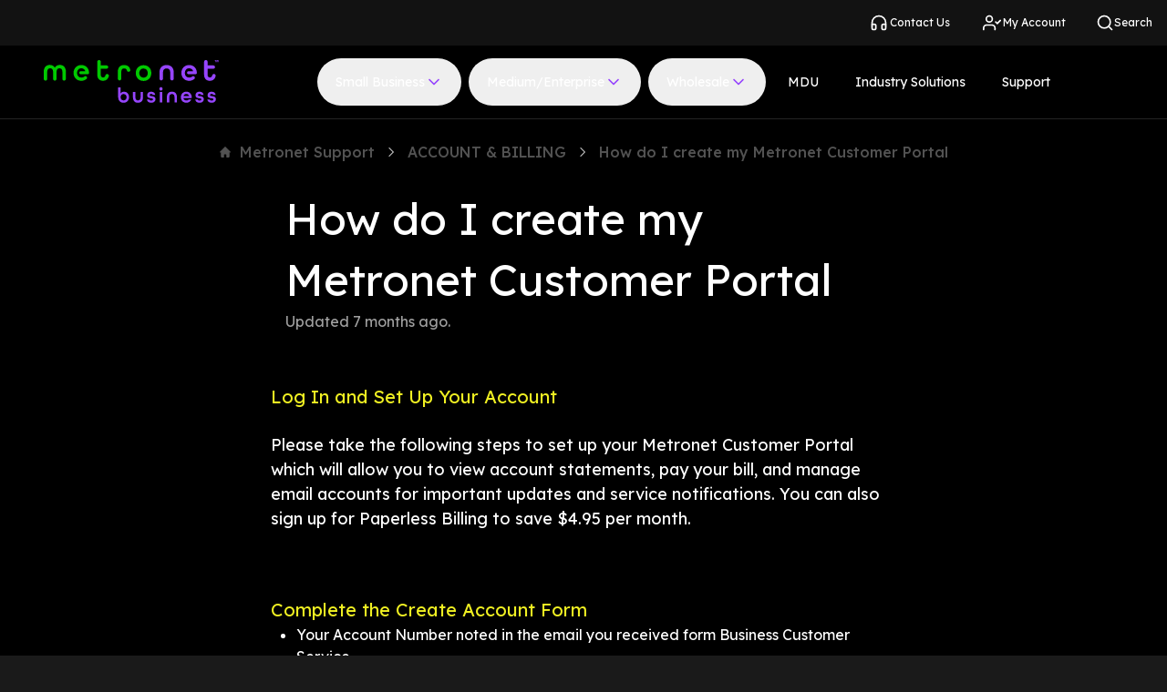

--- FILE ---
content_type: text/html; charset=utf-8
request_url: https://www.metronetbusiness.com/support/how-do-i-create-mymetronet-portal-account
body_size: 22809
content:
<!DOCTYPE html><html lang="en" class="bg-card-black"><head><meta charSet="utf-8"/><meta name="viewport" content="width=device-width"/><title>Metronet Business | How do I create my Metronet Customer Portal</title><meta name="generator" content="SEOmatic"/><meta name="keywords" content="Business Fiber"/><meta name="description" content="Business internet, TV and voice services, all backed by 100% fiber. We have a solution for your company."/><meta name="referrer" content="no-referrer-when-downgrade"/><meta name="robots" content="all"/><meta content="102527897940865" property="fb:profile_id"/><meta content="en_US" property="og:locale"/><meta content="Metronet Business" property="og:site_name"/><meta content="website" property="og:type"/><meta content="https://www.metronetbusiness.com/support/how-do-i-create-mymetronet-portal-account" property="og:url"/><meta content="How do I create my Metronet Customer Portal" property="og:title"/><meta content="Business internet, TV and voice services, all backed by 100% fiber. We have a solution for your company." property="og:description"/><meta content="https://dm12lgf5m7bd0.cloudfront.net/metronet-favicon-2024-v1.png" property="og:image"/><meta content="48" property="og:image:width"/><meta content="48" property="og:image:height"/><meta content="green and purple text metronet logo" property="og:image:alt"/><meta name="twitter:card" content="summary_large_image"/><meta name="twitter:site" content="@metronetbiz"/><meta name="twitter:creator" content="@metronetbiz"/><meta name="twitter:title" content="How do I create my Metronet Customer Portal"/><meta name="twitter:description" content="Business internet, TV and voice services, all backed by 100% fiber. We have a solution for your company."/><meta name="twitter:image" content="https://dm12lgf5m7bd0.cloudfront.net/metronet-favicon-2024-v1.png"/><meta name="twitter:image:width" content="48"/><meta name="twitter:image:height" content="48"/><meta name="twitter:image:alt" content="green and purple text metronet logo"/><meta name="google-site-verification" content="KWiRpTXZO7NJx59IVwGK-L-3ZogVRQ_L6sUrnBVFnbc"/><meta name="next-head-count" content="29"/><link rel="preconnect" href="https://fonts.googleapis.com"/><link rel="preconnect" href="https://fonts.gstatic.com"/><link rel="preconnect" href="https://static.zdassets.com"/><link rel="dns-prefetch" href="https://static.zdassets.com"/><link rel="preconnect" href="https://fonts.gstatic.com" crossorigin /><link data-next-font="" rel="preconnect" href="/" crossorigin="anonymous"/><link rel="preload" href="/_next/static/css/c0045abb9eda93e4.css" as="style"/><link rel="stylesheet" href="/_next/static/css/c0045abb9eda93e4.css" data-n-g=""/><link rel="preload" href="/_next/static/css/0920f035aa5688ba.css" as="style"/><link rel="stylesheet" href="/_next/static/css/0920f035aa5688ba.css" data-n-p=""/><noscript data-n-css=""></noscript><script defer="" nomodule="" src="/_next/static/chunks/polyfills-42372ed130431b0a.js"></script><script src="/_next/static/chunks/webpack-3f65ed7192c52ee8.js" defer=""></script><script src="/_next/static/chunks/framework-e952fed463eb8e34.js" defer=""></script><script src="/_next/static/chunks/main-4afe96d8b6df2098.js" defer=""></script><script src="/_next/static/chunks/pages/_app-a5fa18f511c4ca7a.js" defer=""></script><script src="/_next/static/chunks/29107295-a3480e51fe70b9c7.js" defer=""></script><script src="/_next/static/chunks/493-97d69ba85ee44a73.js" defer=""></script><script src="/_next/static/chunks/614-f690902adbe67e3c.js" defer=""></script><script src="/_next/static/chunks/386-1038399fa265b013.js" defer=""></script><script src="/_next/static/chunks/162-e53f14e762f984a1.js" defer=""></script><script src="/_next/static/chunks/415-e5c21762f45e00f6.js" defer=""></script><script src="/_next/static/chunks/41-1dfaf05531c578bb.js" defer=""></script><script src="/_next/static/chunks/pages/_sites/%5Bsite%5D/support/%5Btype%5D/%5Bslug%5D-a4602e9f13162cd2.js" defer=""></script><script src="/_next/static/prod-a00d7d4ac6905314d9fb1c94af18cfffc447ede6/_buildManifest.js" defer=""></script><script src="/_next/static/prod-a00d7d4ac6905314d9fb1c94af18cfffc447ede6/_ssgManifest.js" defer=""></script><style data-href="https://fonts.googleapis.com/css2?family=Lexend:wght@400;500;700;900&display=swap">@font-face{font-family:'Lexend';font-style:normal;font-weight:400;font-display:swap;src:url(https://fonts.gstatic.com/l/font?kit=wlptgwvFAVdoq2_F94zlCfv0bz1WCzsW_LM&skey=77476a9438b362c8&v=v26) format('woff')}@font-face{font-family:'Lexend';font-style:normal;font-weight:500;font-display:swap;src:url(https://fonts.gstatic.com/l/font?kit=wlptgwvFAVdoq2_F94zlCfv0bz1WCwkW_LM&skey=77476a9438b362c8&v=v26) format('woff')}@font-face{font-family:'Lexend';font-style:normal;font-weight:700;font-display:swap;src:url(https://fonts.gstatic.com/l/font?kit=wlptgwvFAVdoq2_F94zlCfv0bz1WC9wR_LM&skey=77476a9438b362c8&v=v26) format('woff')}@font-face{font-family:'Lexend';font-style:normal;font-weight:900;font-display:swap;src:url(https://fonts.gstatic.com/l/font?kit=wlptgwvFAVdoq2_F94zlCfv0bz1WC5IR_LM&skey=77476a9438b362c8&v=v26) format('woff')}@font-face{font-family:'Lexend';font-style:normal;font-weight:400;font-display:swap;src:url(https://fonts.gstatic.com/s/lexend/v26/wlpwgwvFAVdoq2_v9KQU82RHaBBX.woff2) format('woff2');unicode-range:U+0102-0103,U+0110-0111,U+0128-0129,U+0168-0169,U+01A0-01A1,U+01AF-01B0,U+0300-0301,U+0303-0304,U+0308-0309,U+0323,U+0329,U+1EA0-1EF9,U+20AB}@font-face{font-family:'Lexend';font-style:normal;font-weight:400;font-display:swap;src:url(https://fonts.gstatic.com/s/lexend/v26/wlpwgwvFAVdoq2_v9aQU82RHaBBX.woff2) format('woff2');unicode-range:U+0100-02BA,U+02BD-02C5,U+02C7-02CC,U+02CE-02D7,U+02DD-02FF,U+0304,U+0308,U+0329,U+1D00-1DBF,U+1E00-1E9F,U+1EF2-1EFF,U+2020,U+20A0-20AB,U+20AD-20C0,U+2113,U+2C60-2C7F,U+A720-A7FF}@font-face{font-family:'Lexend';font-style:normal;font-weight:400;font-display:swap;src:url(https://fonts.gstatic.com/s/lexend/v26/wlpwgwvFAVdoq2_v-6QU82RHaA.woff2) format('woff2');unicode-range:U+0000-00FF,U+0131,U+0152-0153,U+02BB-02BC,U+02C6,U+02DA,U+02DC,U+0304,U+0308,U+0329,U+2000-206F,U+20AC,U+2122,U+2191,U+2193,U+2212,U+2215,U+FEFF,U+FFFD}@font-face{font-family:'Lexend';font-style:normal;font-weight:500;font-display:swap;src:url(https://fonts.gstatic.com/s/lexend/v26/wlpwgwvFAVdoq2_v9KQU82RHaBBX.woff2) format('woff2');unicode-range:U+0102-0103,U+0110-0111,U+0128-0129,U+0168-0169,U+01A0-01A1,U+01AF-01B0,U+0300-0301,U+0303-0304,U+0308-0309,U+0323,U+0329,U+1EA0-1EF9,U+20AB}@font-face{font-family:'Lexend';font-style:normal;font-weight:500;font-display:swap;src:url(https://fonts.gstatic.com/s/lexend/v26/wlpwgwvFAVdoq2_v9aQU82RHaBBX.woff2) format('woff2');unicode-range:U+0100-02BA,U+02BD-02C5,U+02C7-02CC,U+02CE-02D7,U+02DD-02FF,U+0304,U+0308,U+0329,U+1D00-1DBF,U+1E00-1E9F,U+1EF2-1EFF,U+2020,U+20A0-20AB,U+20AD-20C0,U+2113,U+2C60-2C7F,U+A720-A7FF}@font-face{font-family:'Lexend';font-style:normal;font-weight:500;font-display:swap;src:url(https://fonts.gstatic.com/s/lexend/v26/wlpwgwvFAVdoq2_v-6QU82RHaA.woff2) format('woff2');unicode-range:U+0000-00FF,U+0131,U+0152-0153,U+02BB-02BC,U+02C6,U+02DA,U+02DC,U+0304,U+0308,U+0329,U+2000-206F,U+20AC,U+2122,U+2191,U+2193,U+2212,U+2215,U+FEFF,U+FFFD}@font-face{font-family:'Lexend';font-style:normal;font-weight:700;font-display:swap;src:url(https://fonts.gstatic.com/s/lexend/v26/wlpwgwvFAVdoq2_v9KQU82RHaBBX.woff2) format('woff2');unicode-range:U+0102-0103,U+0110-0111,U+0128-0129,U+0168-0169,U+01A0-01A1,U+01AF-01B0,U+0300-0301,U+0303-0304,U+0308-0309,U+0323,U+0329,U+1EA0-1EF9,U+20AB}@font-face{font-family:'Lexend';font-style:normal;font-weight:700;font-display:swap;src:url(https://fonts.gstatic.com/s/lexend/v26/wlpwgwvFAVdoq2_v9aQU82RHaBBX.woff2) format('woff2');unicode-range:U+0100-02BA,U+02BD-02C5,U+02C7-02CC,U+02CE-02D7,U+02DD-02FF,U+0304,U+0308,U+0329,U+1D00-1DBF,U+1E00-1E9F,U+1EF2-1EFF,U+2020,U+20A0-20AB,U+20AD-20C0,U+2113,U+2C60-2C7F,U+A720-A7FF}@font-face{font-family:'Lexend';font-style:normal;font-weight:700;font-display:swap;src:url(https://fonts.gstatic.com/s/lexend/v26/wlpwgwvFAVdoq2_v-6QU82RHaA.woff2) format('woff2');unicode-range:U+0000-00FF,U+0131,U+0152-0153,U+02BB-02BC,U+02C6,U+02DA,U+02DC,U+0304,U+0308,U+0329,U+2000-206F,U+20AC,U+2122,U+2191,U+2193,U+2212,U+2215,U+FEFF,U+FFFD}@font-face{font-family:'Lexend';font-style:normal;font-weight:900;font-display:swap;src:url(https://fonts.gstatic.com/s/lexend/v26/wlpwgwvFAVdoq2_v9KQU82RHaBBX.woff2) format('woff2');unicode-range:U+0102-0103,U+0110-0111,U+0128-0129,U+0168-0169,U+01A0-01A1,U+01AF-01B0,U+0300-0301,U+0303-0304,U+0308-0309,U+0323,U+0329,U+1EA0-1EF9,U+20AB}@font-face{font-family:'Lexend';font-style:normal;font-weight:900;font-display:swap;src:url(https://fonts.gstatic.com/s/lexend/v26/wlpwgwvFAVdoq2_v9aQU82RHaBBX.woff2) format('woff2');unicode-range:U+0100-02BA,U+02BD-02C5,U+02C7-02CC,U+02CE-02D7,U+02DD-02FF,U+0304,U+0308,U+0329,U+1D00-1DBF,U+1E00-1E9F,U+1EF2-1EFF,U+2020,U+20A0-20AB,U+20AD-20C0,U+2113,U+2C60-2C7F,U+A720-A7FF}@font-face{font-family:'Lexend';font-style:normal;font-weight:900;font-display:swap;src:url(https://fonts.gstatic.com/s/lexend/v26/wlpwgwvFAVdoq2_v-6QU82RHaA.woff2) format('woff2');unicode-range:U+0000-00FF,U+0131,U+0152-0153,U+02BB-02BC,U+02C6,U+02DA,U+02DC,U+0304,U+0308,U+0329,U+2000-206F,U+20AC,U+2122,U+2191,U+2193,U+2212,U+2215,U+FEFF,U+FFFD}</style></head><body><noscript><iframe src="https://www.googletagmanager.com/ns.html?id=GTM-P7D3JV5" style="display:none;visibility:hidden" height="0" width="0"></iframe></noscript><div id="__next"><div class="flex flex-col min-h-screen bg-black min-w-min"><div class="flex flex-col"></div><div class="GlobalNavContainer_root___BiPx "><div class="hidden lg:px-20 text-white w-full desktopNav:bg-gray-950 desktopNav:justify-between desktopNav:grid desktopNav:grid-cols-12"><div class="desktopNav:flex desktopNav:ml-[0.875rem] desktopNav:col-start-1 desktopNav:col-span-4"></div><div class="desktopNav:flex desktopNav:justify-end desktopNav:col-span-8"><div class="desktopNav:flex desktopNav:ml-[0.875rem] "><a class="inline-flex flex-nowrap items-center whitespace-nowrap box-border border border-solid border-transparent rounded-full outline-none focus-visible:ring-4 focus-visible:ring-focus-blue disabled:pointer-events-none text-button-md tracking-button-md gap-2 [&amp;_svg]:!h-5 [&amp;_svg]:!w-5 h-auto p-0 normal-case tracking-normal text-white hover:text-gray-500 disabled:text-gray-500 justify-center SuperNavButton_SuperNavButton__gQoNd" target="_self" rel="noopener noreferrer" href="https://www.metronet.com/contact-us"><span class="relative inline-block [&amp;_svg]:absolute [&amp;_svg]:top-1/2 [&amp;_svg]:left-1/2 [&amp;_svg]:-translate-x-1/2 [&amp;_svg]:-translate-y-1/2 [&amp;_svg]:w-full [&amp;_svg]:h-full" role="img" aria-label="metronet_contact_us icon" style="width:24px;height:24px"><svg xmlns="http://www.w3.org/2000/svg" width="24" height="24" viewBox="0 0 24 24" fill="none" stroke="currentColor" stroke-width="2" stroke-linecap="round" stroke-linejoin="round" id="-svg"><path d="M3 18v-6a9 9 0 0 1 18 0v6"></path><path d="M21 19a2 2 0 0 1-2 2h-1a2 2 0 0 1-2-2v-3a2 2 0 0 1 2-2h3zM3 19a2 2 0 0 0 2 2h1a2 2 0 0 0 2-2v-3a2 2 0 0 0-2-2H3z"></path></svg></span>Contact Us</a><a class="inline-flex flex-nowrap items-center whitespace-nowrap box-border border border-solid border-transparent rounded-full outline-none focus-visible:ring-4 focus-visible:ring-focus-blue disabled:pointer-events-none text-button-md tracking-button-md gap-2 [&amp;_svg]:!h-5 [&amp;_svg]:!w-5 h-auto p-0 normal-case tracking-normal text-white hover:text-gray-500 disabled:text-gray-500 justify-center SuperNavButton_SuperNavButton__gQoNd" target="_self" rel="noopener noreferrer" href="https://portal.metronet.com/"><span class="relative inline-block [&amp;_svg]:absolute [&amp;_svg]:top-1/2 [&amp;_svg]:left-1/2 [&amp;_svg]:-translate-x-1/2 [&amp;_svg]:-translate-y-1/2 [&amp;_svg]:w-full [&amp;_svg]:h-full" role="img" aria-label="support icon" style="width:24px;height:24px"><svg xmlns="http://www.w3.org/2000/svg" width="24" height="24" viewBox="0 0 24 24" fill="none" stroke="currentColor" stroke-width="2" stroke-linecap="round" stroke-linejoin="round" id="-svg"><path d="M16 21v-2a4 4 0 0 0-4-4H5a4 4 0 0 0-4 4v2"></path><circle cx="8.5" cy="7" r="4"></circle><polyline points="17 11 19 13 23 9"></polyline></svg></span>My Account</a></div><div><div tabindex="0" class="Search_search-nav-button__ETZEm"><span class="Search_search-nav-icon__r6CQr"><span class="relative inline-block [&amp;_svg]:absolute [&amp;_svg]:top-1/2 [&amp;_svg]:left-1/2 [&amp;_svg]:-translate-x-1/2 [&amp;_svg]:-translate-y-1/2 [&amp;_svg]:w-full [&amp;_svg]:h-full" role="img" aria-label="search icon" style="width:20px;height:20px"><svg xmlns="http://www.w3.org/2000/svg" width="24" height="24" viewBox="0 0 24 24" fill="none" stroke="currentColor" stroke-width="2" stroke-linecap="round" stroke-linejoin="round" id="-svg"><circle cx="11" cy="11" r="8"></circle><line x1="21" y1="21" x2="16.65" y2="16.65"></line></svg></span>Search</span></div><div class="Search_search-container__REy49"></div></div></div></div><div class="GlobalNavContainer_nav-container__FBvwa"><div class="GlobalNavContainerHeader_root__4TmGu"><a class="GlobalNavContainerHeader_logo-link__fGBwB" aria-label="Metronet Business" href="https://www.metronetbusiness.com"><svg xmlns="http://www.w3.org/2000/svg" width="256" height="64" viewBox="0 0 256 64" fill="none"><rect width="256" height="64" fill="black"></rect><path d="M0 17.0638C0 10.1664 3.84595 7.05817 8.85879 7.05817C12.026 7.05817 14.6337 8.43271 16.1697 11.0208C17.6699 8.44509 20.2776 7.05817 23.4805 7.05817C28.4815 7.05817 32.3393 10.1787 32.3393 17.0638V27.4038C32.3393 28.8651 31.1963 30.0539 29.7912 30.0539C28.3862 30.0539 27.2431 28.8651 27.2431 27.4038V17.0638C27.2431 13.4603 25.4452 11.9867 22.9685 11.9867C20.5276 11.9867 18.7297 13.4975 18.7297 17.0638V27.4038C18.7297 28.8651 17.5866 30.0539 16.1816 30.0539C14.7765 30.0539 13.6335 28.8651 13.6335 27.4038V17.0638C13.6335 13.5098 11.7879 11.9867 9.35888 11.9867C6.88223 11.9867 5.08428 13.4603 5.08428 17.0638V27.4038C5.08428 28.8651 3.94121 30.0539 2.53618 30.0539C1.14307 30.0539 0 28.8651 0 27.4038V17.0638Z" fill="#00C900"></path><path d="M78.2761 21.3116V2.40235C78.2761 1.07734 79.312 0 80.5861 0H81.0624C82.3364 0 83.3723 1.07734 83.3723 2.40235V7.78906H91.9691C93.2432 7.78906 94.2791 8.8664 94.2791 10.1914C94.2791 11.5164 93.2432 12.5938 91.9691 12.5938H83.3723V21.3116C83.3723 24.2464 84.825 25.4104 86.9206 25.4104C88.5042 25.4104 89.7306 24.1969 90.2188 22.3146C90.5284 21.1382 91.5286 20.3085 92.6955 20.3085C94.3624 20.3085 95.5889 21.9555 95.1721 23.6396C94.1243 27.8004 91.0523 30.3513 86.9206 30.3513C81.7887 30.3513 78.2761 27.4041 78.2761 21.3116Z" fill="#00C900"></path><path d="M108.305 17.0022C108.305 10.3771 112.068 7.21942 117.593 7.21942C122.189 7.21942 125.535 9.41125 126.535 14.0178C126.868 15.5905 125.737 17.0889 124.189 17.0889H123.927C122.808 17.0889 121.855 16.2716 121.582 15.1447C121.046 13.0148 119.569 12.1603 117.605 12.1603C115.128 12.1603 113.413 13.4482 113.413 17.0146V27.1317C113.413 28.5929 112.27 29.7817 110.865 29.7817C109.46 29.7817 108.317 28.5929 108.317 27.1317V17.0022H108.305Z" fill="#00C900"></path><path d="M134.548 18.9956C134.548 12.321 139.251 7.42963 145.931 7.42963C152.611 7.42963 157.314 12.321 157.314 18.9956C157.314 25.6702 152.611 30.5615 145.931 30.5615C139.251 30.5615 134.548 25.6702 134.548 18.9956ZM152.134 18.9956C152.134 15.1196 149.658 12.3705 145.931 12.3705C142.204 12.3705 139.68 15.132 139.68 18.9956C139.68 22.8592 142.204 25.6206 145.931 25.6206C149.646 25.633 152.134 22.8715 152.134 18.9956Z" fill="#00C900"></path><path d="M54.951 7.20734C48.2712 7.20734 43.5679 12.0987 43.5679 18.7733C43.5679 25.4479 48.2712 30.3392 54.951 30.3392C57.8682 30.3392 60.3925 29.4229 62.3095 27.8254C63.2383 27.0577 63.5955 25.6955 63.0001 24.6306C62.2381 23.2808 60.4282 23.0827 59.4399 24.0362C58.3802 25.0516 56.8799 25.5345 54.951 25.5345C52.3315 25.5345 50.2001 24.2343 49.2476 21.77C49.0213 21.1756 48.9023 20.5441 48.8308 19.9002L48.807 19.702C48.6879 18.6247 48.7951 17.6216 48.9737 16.6681L49.0451 16.4081C49.8548 13.5104 52.0814 11.9997 54.951 11.9997C57.7372 11.9997 60.0472 13.4733 60.8569 16.4081H53.9508C52.8554 16.4081 51.9504 17.3121 51.9147 18.4513C51.879 19.6401 52.7958 20.6308 53.9508 20.6308H64.4528C65.453 20.6308 66.2507 19.7887 66.2507 18.7485C66.2388 12.0987 61.6189 7.20734 54.951 7.20734Z" fill="#00C900"></path><path d="M234.484 21.3116V2.40235C234.484 1.07734 235.52 0 236.794 0H237.27C238.544 0 239.58 1.07734 239.58 2.40235V7.78906H248.177C249.451 7.78906 250.487 8.8664 250.487 10.1914C250.487 11.5164 249.451 12.5938 248.177 12.5938H239.58V21.3116C239.58 24.2464 241.033 25.4104 243.128 25.4104C244.712 25.4104 245.938 24.1969 246.427 22.3146C246.736 21.1382 247.736 20.3085 248.903 20.3085C250.57 20.3085 251.797 21.9555 251.38 23.6396C250.332 27.8004 247.26 30.3513 243.128 30.3513C237.984 30.3513 234.484 27.4041 234.484 21.3116Z" fill="#9645FD"></path><path d="M169.222 18.3275C169.222 10.9842 173.413 7.20734 179.665 7.20734C185.916 7.20734 190.107 10.9471 190.107 18.3275V27.1196C190.107 28.5808 188.964 29.7696 187.559 29.7696C186.154 29.7696 185.011 28.5808 185.011 27.1196V18.3275C185.011 14.142 182.868 12.1483 179.665 12.1483C176.462 12.1483 174.318 14.1543 174.318 18.3275V27.1196C174.318 28.5808 173.175 29.7696 171.77 29.7696C170.365 29.7696 169.222 28.5808 169.222 27.1196V18.3275V18.3275Z" fill="#9645FD"></path><path d="M212.599 7.20734C205.919 7.20734 201.216 12.0987 201.216 18.7733C201.216 25.4479 205.919 30.3392 212.599 30.3392C215.516 30.3392 218.04 29.4229 219.957 27.8254C220.886 27.0577 221.243 25.6955 220.648 24.6306C219.886 23.2808 218.076 23.0827 217.088 24.0362C216.028 25.0516 214.528 25.5345 212.599 25.5345C209.979 25.5345 207.848 24.2343 206.895 21.77C206.669 21.1756 206.55 20.5441 206.479 19.9002L206.455 19.702C206.336 18.6247 206.443 17.6216 206.622 16.6681L206.693 16.4081C207.503 13.5104 209.729 11.9997 212.599 11.9997C215.385 11.9997 217.695 13.4733 218.505 16.4081H211.599C210.503 16.4081 209.598 17.3121 209.563 18.4513C209.527 19.6401 210.444 20.6308 211.599 20.6308H222.101C223.101 20.6308 223.899 19.7887 223.899 18.7485C223.887 12.0987 219.267 7.20734 212.599 7.20734Z" fill="#9645FD"></path><path d="M250.641 0.742968H249.867V0.0618896H252.13V0.742968H251.356V3.02149H250.653V0.742968H250.641Z" fill="#9645FD"></path><path d="M252.38 1.15164C252.38 0.359114 252.821 0 253.404 0C253.75 0 254.023 0.136216 254.19 0.408647C254.357 0.136216 254.631 0 254.976 0C255.548 0 256 0.359114 256 1.15164V3.02151H255.298V1.15164C255.298 0.804911 255.131 0.681079 254.928 0.681079C254.714 0.681079 254.559 0.804911 254.559 1.15164V3.02151H253.857V1.15164C253.857 0.804911 253.69 0.681079 253.488 0.681079C253.273 0.681079 253.119 0.804911 253.119 1.15164V3.02151H252.416V1.15164H252.38Z" fill="#9645FD"></path><path d="M108.806 54.2271V39.8873H112.378V48.8899C113.425 47.1687 115.2 46.2399 117.331 46.2399C120.939 46.2399 124.725 48.9271 124.725 54.2024C124.725 59.1061 121.415 62.4867 116.7 62.4867C112.044 62.4744 108.806 59.2176 108.806 54.2271ZM121.117 54.351C121.117 51.6266 119.343 49.6949 116.736 49.6949C114.116 49.6949 112.378 51.6266 112.378 54.351C112.378 57.0753 114.116 59.0071 116.736 59.0071C119.343 59.0071 121.117 57.0629 121.117 54.351Z" fill="#9645FD"></path><path d="M130.465 54.6606V46.6362H134.037V54.6606C134.037 57.5954 135.537 59.0071 137.787 59.0071C140.038 59.0071 141.538 57.5954 141.538 54.6606V46.6362H145.11V54.6606C145.11 59.812 142.169 62.4744 137.775 62.4744C133.406 62.4744 130.465 59.8492 130.465 54.6606Z" fill="#9645FD"></path><path d="M150.896 57.5071H154.504C154.54 58.5349 155.409 59.2284 157.148 59.2284C158.981 59.2284 159.767 58.4482 159.767 57.5071C159.767 56.3183 158.445 56.1697 156.85 55.9468C154.564 55.6372 151.206 55.2286 151.206 51.4517C151.206 48.294 153.516 46.2383 157.1 46.2383C160.732 46.2383 162.958 48.3683 163.054 51.0802H159.505C159.41 50.1391 158.576 49.4828 157.16 49.4828C155.6 49.4828 154.814 50.2629 154.814 51.1669C154.814 52.3557 156.171 52.5414 157.755 52.7643C159.743 53.0491 163.375 53.4578 163.375 57.2966C163.375 60.4172 160.946 62.4852 157.16 62.4852C153.361 62.4728 150.98 60.38 150.896 57.5071Z" fill="#9645FD"></path><path d="M169.078 42.128C169.078 40.6915 170.067 39.6266 171.448 39.6266C172.829 39.6266 173.817 40.6915 173.817 42.128C173.817 43.5645 172.829 44.5923 171.448 44.5923C170.067 44.5923 169.078 43.5645 169.078 42.128ZM169.65 46.5984H173.222V62.0279H169.65V46.5984Z" fill="#9645FD"></path><path d="M180.069 54.0411C180.069 48.8897 183.01 46.2273 187.404 46.2273C191.786 46.2273 194.739 48.8525 194.739 54.0411V62.0655H191.167V54.0411C191.167 51.1063 189.666 49.6946 187.416 49.6946C185.166 49.6946 183.665 51.1063 183.665 54.0411V62.0655H180.093V54.0411H180.069Z" fill="#9645FD"></path><path d="M200.466 54.3507C200.466 49.6698 203.776 46.2273 208.455 46.2273C213.135 46.2273 216.385 49.6698 216.385 54.3507V55.6633H204.216C204.693 57.9171 206.348 59.1059 208.455 59.1059C210.051 59.1059 211.218 58.6353 211.968 57.6323H215.778C214.671 60.5671 211.968 62.4741 208.443 62.4741C203.764 62.4741 200.466 59.0316 200.466 54.3507ZM212.599 52.6913C212.027 50.6233 210.408 49.5955 208.455 49.5955C206.443 49.5955 204.883 50.6605 204.312 52.6913H212.599Z" fill="#9645FD"></path><path d="M221.553 57.5071H225.16C225.196 58.5349 226.065 59.2284 227.804 59.2284C229.637 59.2284 230.423 58.4482 230.423 57.5071C230.423 56.3183 229.102 56.1697 227.506 55.9468C225.22 55.6372 221.862 55.2286 221.862 51.4517C221.862 48.294 224.172 46.2383 227.756 46.2383C231.388 46.2383 233.614 48.3683 233.71 51.0802H230.161C230.066 50.1391 229.233 49.4828 227.816 49.4828C226.256 49.4828 225.47 50.2629 225.47 51.1669C225.47 52.3557 226.827 52.5414 228.411 52.7643C230.399 53.0491 234.031 53.4578 234.031 57.2966C234.031 60.4172 231.602 62.4852 227.816 62.4852C224.017 62.4728 221.648 60.38 221.553 57.5071Z" fill="#9645FD"></path><path d="M239.223 57.5071H242.831C242.867 58.5349 243.736 59.2284 245.474 59.2284C247.308 59.2284 248.094 58.4482 248.094 57.5071C248.094 56.3183 246.772 56.1697 245.177 55.9468C242.89 55.6372 239.533 55.2286 239.533 51.4517C239.533 48.294 241.843 46.2383 245.427 46.2383C249.058 46.2383 251.285 48.3683 251.38 51.0802H247.832C247.737 50.1391 246.903 49.4828 245.486 49.4828C243.926 49.4828 243.141 50.2629 243.141 51.1669C243.141 52.3557 244.498 52.5414 246.082 52.7643C248.07 53.0491 251.702 53.4578 251.702 57.2966C251.702 60.4172 249.273 62.4852 245.486 62.4852C241.688 62.4728 239.306 60.38 239.223 57.5071Z" fill="#9645FD"></path></svg></a><button name="globalNavContainerHeader_Menu_Button" class="GlobalNavContainerHeader_menu-button__fa1Jj" aria-label="Menu"><span class="hidden"><span class="relative inline-block [&amp;_svg]:absolute [&amp;_svg]:top-1/2 [&amp;_svg]:left-1/2 [&amp;_svg]:-translate-x-1/2 [&amp;_svg]:-translate-y-1/2 [&amp;_svg]:w-full [&amp;_svg]:h-full" role="img" aria-label="x icon" style="width:24px;height:24px"><svg xmlns="http://www.w3.org/2000/svg" width="24" height="24" viewBox="0 0 24 24" fill="none" stroke="currentColor" stroke-width="2" stroke-linecap="round" stroke-linejoin="round" id="-svg"><line x1="18" y1="6" x2="6" y2="18"></line><line x1="6" y1="6" x2="18" y2="18"></line></svg></span></span><span class=""><span class="relative inline-block [&amp;_svg]:absolute [&amp;_svg]:top-1/2 [&amp;_svg]:left-1/2 [&amp;_svg]:-translate-x-1/2 [&amp;_svg]:-translate-y-1/2 [&amp;_svg]:w-full [&amp;_svg]:h-full" role="img" aria-label="menu icon" style="width:24px;height:24px"><svg xmlns="http://www.w3.org/2000/svg" width="24" height="24" viewBox="0 0 24 24" fill="none" stroke="currentColor" stroke-width="2" stroke-linecap="round" stroke-linejoin="round" id="-svg"><line x1="3" y1="12" x2="21" y2="12"></line><line x1="3" y1="6" x2="21" y2="6"></line><line x1="3" y1="18" x2="21" y2="18"></line></svg></span></span></button></div><div class="GlobalNavContainerContent_root__36o6e "><div class="GlobalNavContainerContent_nav-container-buttons__pnRJE"><div class="GlobalNavContainerContentTab_root__wDaM4"><div class="block desktopNav:block"><button name="navButton_Button" aria-expanded="false" class="NavButton_NavButton__bFxck">Small Business<span class="relative inline-block [&amp;_svg]:absolute [&amp;_svg]:top-1/2 [&amp;_svg]:left-1/2 [&amp;_svg]:-translate-x-1/2 [&amp;_svg]:-translate-y-1/2 [&amp;_svg]:w-full [&amp;_svg]:h-full NavButton_expandedIcon__kNqAt" role="img" aria-label="chevron-up icon" style="width:20px;height:20px"><svg xmlns="http://www.w3.org/2000/svg" width="24" height="24" viewBox="0 0 24 24" fill="none" stroke="currentColor" stroke-width="2" stroke-linecap="round" stroke-linejoin="round" id="-svg"><polyline points="18 15 12 9 6 15"></polyline></svg></span><span class="relative inline-block [&amp;_svg]:absolute [&amp;_svg]:top-1/2 [&amp;_svg]:left-1/2 [&amp;_svg]:-translate-x-1/2 [&amp;_svg]:-translate-y-1/2 [&amp;_svg]:w-full [&amp;_svg]:h-full NavButton_collapsedIcon__w7YHg" role="img" aria-label="chevron-down icon" style="width:20px;height:20px"><svg xmlns="http://www.w3.org/2000/svg" width="24" height="24" viewBox="0 0 24 24" fill="none" stroke="currentColor" stroke-width="2" stroke-linecap="round" stroke-linejoin="round" id="-svg"><polyline points="6 9 12 15 18 9"></polyline></svg></span></button></div><div class="hidden border-t-gray-900 border-t desktopNav:absolute desktopNav:z-10 desktopNav:w-full desktopNav:left-0 desktopNav:top-full"><div class="NavContainer_root__pQrmK"><div class="NavContainer_tabs__vvC6p"><button name="menuButton_Button" class="MenuButton_menuButton__teLuv MenuButton_isSelected__gCcHE flex"><div class="block w-5 h-5 mr-4 text-purple-1 desktopNav:hidden"><span class="relative inline-block [&amp;_svg]:absolute [&amp;_svg]:top-1/2 [&amp;_svg]:left-1/2 [&amp;_svg]:-translate-x-1/2 [&amp;_svg]:-translate-y-1/2 [&amp;_svg]:w-full [&amp;_svg]:h-full" role="img" aria-label="chevron-left icon" style="width:24px;height:24px"><svg xmlns="http://www.w3.org/2000/svg" width="24" height="24" viewBox="0 0 24 24" fill="none" stroke="currentColor" stroke-width="2" stroke-linecap="round" stroke-linejoin="round" id="-svg"><polyline points="15 18 9 12 15 6"></polyline></svg></span></div><span class="hidden desktopNav:block"><div class="text-center inline-flex justify-center items-center rounded-full px-3.5 py-3.5 shadow-xl relative after:content-[&#x27;&#x27;] after:block after:h-0 after:pb-[100%]" style="color:black;background-color:#9645FD"><span class="relative inline-block [&amp;_svg]:absolute [&amp;_svg]:top-1/2 [&amp;_svg]:left-1/2 [&amp;_svg]:-translate-x-1/2 [&amp;_svg]:-translate-y-1/2 [&amp;_svg]:w-full [&amp;_svg]:h-full" role="img" aria-label="wifi icon" style="width:24px;height:24px"><svg xmlns="http://www.w3.org/2000/svg" width="24" height="24" viewBox="0 0 24 24" fill="none" stroke="currentColor" stroke-width="2" stroke-linecap="round" stroke-linejoin="round" id="-svg"><path d="M5 12.55a11 11 0 0 1 14.08 0"></path><path d="M1.42 9a16 16 0 0 1 21.16 0"></path><path d="M8.53 16.11a6 6 0 0 1 6.95 0"></path><line x1="12" y1="20" x2="12.01" y2="20"></line></svg></span></div></span><span class=" desktopNav:ml-3">Fiber Internet</span><div class="hidden w-5 h-5 text-gray-700 desktopNav:hidden"><span class="relative inline-block [&amp;_svg]:absolute [&amp;_svg]:top-1/2 [&amp;_svg]:left-1/2 [&amp;_svg]:-translate-x-1/2 [&amp;_svg]:-translate-y-1/2 [&amp;_svg]:w-full [&amp;_svg]:h-full" role="img" aria-label="chevron-right icon" style="width:24px;height:24px"><svg xmlns="http://www.w3.org/2000/svg" width="24" height="24" viewBox="0 0 24 24" fill="none" stroke="currentColor" stroke-width="2" stroke-linecap="round" stroke-linejoin="round" id="-svg"><polyline points="9 18 15 12 9 6"></polyline></svg></span></div></button><button name="menuButton_Button" class="MenuButton_menuButton__teLuv hidden"><div class="hidden w-5 h-5 mr-4 text-purple-1 desktopNav:hidden"><span class="relative inline-block [&amp;_svg]:absolute [&amp;_svg]:top-1/2 [&amp;_svg]:left-1/2 [&amp;_svg]:-translate-x-1/2 [&amp;_svg]:-translate-y-1/2 [&amp;_svg]:w-full [&amp;_svg]:h-full" role="img" aria-label="chevron-left icon" style="width:24px;height:24px"><svg xmlns="http://www.w3.org/2000/svg" width="24" height="24" viewBox="0 0 24 24" fill="none" stroke="currentColor" stroke-width="2" stroke-linecap="round" stroke-linejoin="round" id="-svg"><polyline points="15 18 9 12 15 6"></polyline></svg></span></div><span class="hidden desktopNav:block"><div class="text-center inline-flex justify-center items-center rounded-full px-3.5 py-3.5 shadow-xl relative after:content-[&#x27;&#x27;] after:block after:h-0 after:pb-[100%]" style="color:black;background-color:#00C900"><span class="relative inline-block [&amp;_svg]:absolute [&amp;_svg]:top-1/2 [&amp;_svg]:left-1/2 [&amp;_svg]:-translate-x-1/2 [&amp;_svg]:-translate-y-1/2 [&amp;_svg]:w-full [&amp;_svg]:h-full" role="img" aria-label="phone icon" style="width:24px;height:24px"><svg xmlns="http://www.w3.org/2000/svg" width="24" height="24" viewBox="0 0 24 24" fill="none" stroke="currentColor" stroke-width="2" stroke-linecap="round" stroke-linejoin="round" id="-svg"><path d="M22 16.92v3a2 2 0 0 1-2.18 2 19.79 19.79 0 0 1-8.63-3.07 19.5 19.5 0 0 1-6-6 19.79 19.79 0 0 1-3.07-8.67A2 2 0 0 1 4.11 2h3a2 2 0 0 1 2 1.72 12.84 12.84 0 0 0 .7 2.81 2 2 0 0 1-.45 2.11L8.09 9.91a16 16 0 0 0 6 6l1.27-1.27a2 2 0 0 1 2.11-.45 12.84 12.84 0 0 0 2.81.7A2 2 0 0 1 22 16.92z"></path></svg></span></div></span><span class="ml-9 desktopNav:ml-3">Business Voice</span><div class="block w-5 h-5 text-gray-700 desktopNav:hidden"><span class="relative inline-block [&amp;_svg]:absolute [&amp;_svg]:top-1/2 [&amp;_svg]:left-1/2 [&amp;_svg]:-translate-x-1/2 [&amp;_svg]:-translate-y-1/2 [&amp;_svg]:w-full [&amp;_svg]:h-full" role="img" aria-label="chevron-right icon" style="width:24px;height:24px"><svg xmlns="http://www.w3.org/2000/svg" width="24" height="24" viewBox="0 0 24 24" fill="none" stroke="currentColor" stroke-width="2" stroke-linecap="round" stroke-linejoin="round" id="-svg"><polyline points="9 18 15 12 9 6"></polyline></svg></span></div></button><button name="menuButton_Button" class="MenuButton_menuButton__teLuv hidden"><div class="hidden w-5 h-5 mr-4 text-purple-1 desktopNav:hidden"><span class="relative inline-block [&amp;_svg]:absolute [&amp;_svg]:top-1/2 [&amp;_svg]:left-1/2 [&amp;_svg]:-translate-x-1/2 [&amp;_svg]:-translate-y-1/2 [&amp;_svg]:w-full [&amp;_svg]:h-full" role="img" aria-label="chevron-left icon" style="width:24px;height:24px"><svg xmlns="http://www.w3.org/2000/svg" width="24" height="24" viewBox="0 0 24 24" fill="none" stroke="currentColor" stroke-width="2" stroke-linecap="round" stroke-linejoin="round" id="-svg"><polyline points="15 18 9 12 15 6"></polyline></svg></span></div><span class="hidden desktopNav:block"><div class="text-center inline-flex justify-center items-center rounded-full px-3.5 py-3.5 shadow-xl relative after:content-[&#x27;&#x27;] after:block after:h-0 after:pb-[100%]" style="color:black;background-color:#F0F022"><span class="relative inline-block [&amp;_svg]:absolute [&amp;_svg]:top-1/2 [&amp;_svg]:left-1/2 [&amp;_svg]:-translate-x-1/2 [&amp;_svg]:-translate-y-1/2 [&amp;_svg]:w-full [&amp;_svg]:h-full" role="img" aria-label="refresh-cw icon" style="width:24px;height:24px"><svg xmlns="http://www.w3.org/2000/svg" width="24" height="24" viewBox="0 0 24 24" fill="none" stroke="currentColor" stroke-width="2" stroke-linecap="round" stroke-linejoin="round" id="-svg"><polyline points="23 4 23 10 17 10"></polyline><polyline points="1 20 1 14 7 14"></polyline><path d="M3.51 9a9 9 0 0 1 14.85-3.36L23 10M1 14l4.64 4.36A9 9 0 0 0 20.49 15"></path></svg></span></div></span><span class="ml-9 desktopNav:ml-3">Managed Services</span><div class="block w-5 h-5 text-gray-700 desktopNav:hidden"><span class="relative inline-block [&amp;_svg]:absolute [&amp;_svg]:top-1/2 [&amp;_svg]:left-1/2 [&amp;_svg]:-translate-x-1/2 [&amp;_svg]:-translate-y-1/2 [&amp;_svg]:w-full [&amp;_svg]:h-full" role="img" aria-label="chevron-right icon" style="width:24px;height:24px"><svg xmlns="http://www.w3.org/2000/svg" width="24" height="24" viewBox="0 0 24 24" fill="none" stroke="currentColor" stroke-width="2" stroke-linecap="round" stroke-linejoin="round" id="-svg"><polyline points="9 18 15 12 9 6"></polyline></svg></span></div></button></div><div class="NavContainer_tab-content___byw3 flex desktopNav:grid desktopNav:grid-rows-2"><div class="pl-12 py-3 mb-[8px] last:mb-0 desktopNav:max-w-[18.5rem] border-gray-900 desktopNav:p-3 desktopNav:border-none hover:desktopNav:bg-gray-900 desktopNav:rounded-lg"><a class="text-white text-left" target="_self" rel="noopener noreferrer" href="/small-business/fiber-internet"><p class="text-base font-normal m-0 truncate text-yellow-1 desktopNav:text-white">Fiber Internet</p><p class="text-xs text-brand-gray m-0 mt-1 truncate">100% Fiber with Speeds up to 5 Gig</p></a></div><div class="pl-12 py-3 mb-[8px] last:mb-0 desktopNav:max-w-[18.5rem] border-gray-900 desktopNav:p-3 desktopNav:border-none hover:desktopNav:bg-gray-900 desktopNav:rounded-lg"><a class="text-white text-left" target="_self" rel="noopener noreferrer" href="https://www.metronetbusiness.com/support/c/internet"><p class="text-base font-normal m-0 truncate text-yellow-1 desktopNav:text-white">Fiber Internet Support</p><p class="text-xs text-brand-gray m-0 mt-1 truncate">FAQs, helpful tips, and more</p></a></div></div><div class="NavContainer_tab-content___byw3 hidden desktopNav:grid-rows-3"><div class="pl-12 py-3 mb-[8px] last:mb-0 desktopNav:max-w-[18.5rem] border-gray-900 desktopNav:p-3 desktopNav:border-none hover:desktopNav:bg-gray-900 desktopNav:rounded-lg"><a class="text-white text-left" target="_self" rel="noopener noreferrer" href="/small-business/voice"><p class="text-base font-normal m-0 truncate text-yellow-1 desktopNav:text-white">Voice Lines</p><p class="text-xs text-brand-gray m-0 mt-1 truncate">Advanced-feature business class voice</p></a></div><div class="pl-12 py-3 mb-[8px] last:mb-0 desktopNav:max-w-[18.5rem] border-gray-900 desktopNav:p-3 desktopNav:border-none hover:desktopNav:bg-gray-900 desktopNav:rounded-lg"><a class="text-white text-left" target="_self" rel="noopener noreferrer" href="/small-business/unified-communications"><p class="text-base font-normal m-0 truncate text-yellow-1 desktopNav:text-white">Unified Communications</p><p class="text-xs text-brand-gray m-0 mt-1 truncate">End-to-end managed, hosted voice service</p></a></div><div class="pl-12 py-3 mb-[8px] last:mb-0 desktopNav:max-w-[18.5rem] border-gray-900 desktopNav:p-3 desktopNav:border-none hover:desktopNav:bg-gray-900 desktopNav:rounded-lg"><a class="text-white text-left" target="_self" rel="noopener noreferrer" href="/small-business/trunking"><p class="text-base font-normal m-0 truncate text-yellow-1 desktopNav:text-white">Trunking</p><p class="text-xs text-brand-gray m-0 mt-1 truncate">PRI and SIP trunking voice services</p></a></div><div class="pl-12 py-3 mb-[8px] last:mb-0 desktopNav:max-w-[18.5rem] border-gray-900 desktopNav:p-3 desktopNav:border-none hover:desktopNav:bg-gray-900 desktopNav:rounded-lg"><a class="text-white text-left" target="_self" rel="noopener noreferrer" href="/small-business/voice-mobility"><p class="text-base font-normal m-0 truncate text-yellow-1 desktopNav:text-white">Voice Mobility</p><p class="text-xs text-brand-gray m-0 mt-1 truncate">Metronet Go works wherever you are</p></a></div><div class="pl-12 py-3 mb-[8px] last:mb-0 desktopNav:max-w-[18.5rem] border-gray-900 desktopNav:p-3 desktopNav:border-none hover:desktopNav:bg-gray-900 desktopNav:rounded-lg"><a class="text-white text-left" target="_self" rel="noopener noreferrer" href="https://www.metronetbusiness.com/support/c/voice"><p class="text-base font-normal m-0 truncate text-yellow-1 desktopNav:text-white">Business Voice Support</p><p class="text-xs text-brand-gray m-0 mt-1 truncate">FAQs, training resources, and more</p></a></div></div><div class="NavContainer_tab-content___byw3 hidden desktopNav:grid-rows-2"><div class="pl-12 py-3 mb-[8px] last:mb-0 desktopNav:max-w-[18.5rem] border-gray-900 desktopNav:p-3 desktopNav:border-none hover:desktopNav:bg-gray-900 desktopNav:rounded-lg"><a class="text-white text-left" target="_self" rel="noopener noreferrer" href="/small-business/managed-wifi"><p class="text-base font-normal m-0 truncate text-yellow-1 desktopNav:text-white">Managed Wi-Fi</p><p class="text-xs text-brand-gray m-0 mt-1 truncate">Reliable service with zero maintenance</p></a></div><div class="pl-12 py-3 mb-[8px] last:mb-0 desktopNav:max-w-[18.5rem] border-gray-900 desktopNav:p-3 desktopNav:border-none hover:desktopNav:bg-gray-900 desktopNav:rounded-lg"><a class="text-white text-left" target="_self" rel="noopener noreferrer" href="/small-business-networknow"><p class="text-base font-normal m-0 truncate text-yellow-1 desktopNav:text-white">NetworkNow</p><p class="text-xs text-brand-gray m-0 mt-1 truncate">Networking, Security, and Wi-Fi</p></a></div></div></div></div></div><div class="GlobalNavContainerContentTab_root__wDaM4"><div class="block desktopNav:block"><button name="navButton_Button" aria-expanded="false" class="NavButton_NavButton__bFxck">Medium/Enterprise<span class="relative inline-block [&amp;_svg]:absolute [&amp;_svg]:top-1/2 [&amp;_svg]:left-1/2 [&amp;_svg]:-translate-x-1/2 [&amp;_svg]:-translate-y-1/2 [&amp;_svg]:w-full [&amp;_svg]:h-full NavButton_expandedIcon__kNqAt" role="img" aria-label="chevron-up icon" style="width:20px;height:20px"><svg xmlns="http://www.w3.org/2000/svg" width="24" height="24" viewBox="0 0 24 24" fill="none" stroke="currentColor" stroke-width="2" stroke-linecap="round" stroke-linejoin="round" id="-svg"><polyline points="18 15 12 9 6 15"></polyline></svg></span><span class="relative inline-block [&amp;_svg]:absolute [&amp;_svg]:top-1/2 [&amp;_svg]:left-1/2 [&amp;_svg]:-translate-x-1/2 [&amp;_svg]:-translate-y-1/2 [&amp;_svg]:w-full [&amp;_svg]:h-full NavButton_collapsedIcon__w7YHg" role="img" aria-label="chevron-down icon" style="width:20px;height:20px"><svg xmlns="http://www.w3.org/2000/svg" width="24" height="24" viewBox="0 0 24 24" fill="none" stroke="currentColor" stroke-width="2" stroke-linecap="round" stroke-linejoin="round" id="-svg"><polyline points="6 9 12 15 18 9"></polyline></svg></span></button></div><div class="hidden border-t-gray-900 border-t desktopNav:absolute desktopNav:z-10 desktopNav:w-full desktopNav:left-0 desktopNav:top-full"><div class="NavContainer_root__pQrmK"><div class="NavContainer_tabs__vvC6p"><button name="menuButton_Button" class="MenuButton_menuButton__teLuv MenuButton_isSelected__gCcHE flex"><div class="block w-5 h-5 mr-4 text-purple-1 desktopNav:hidden"><span class="relative inline-block [&amp;_svg]:absolute [&amp;_svg]:top-1/2 [&amp;_svg]:left-1/2 [&amp;_svg]:-translate-x-1/2 [&amp;_svg]:-translate-y-1/2 [&amp;_svg]:w-full [&amp;_svg]:h-full" role="img" aria-label="chevron-left icon" style="width:24px;height:24px"><svg xmlns="http://www.w3.org/2000/svg" width="24" height="24" viewBox="0 0 24 24" fill="none" stroke="currentColor" stroke-width="2" stroke-linecap="round" stroke-linejoin="round" id="-svg"><polyline points="15 18 9 12 15 6"></polyline></svg></span></div><span class="hidden desktopNav:block"><div class="text-center inline-flex justify-center items-center rounded-full px-3.5 py-3.5 shadow-xl relative after:content-[&#x27;&#x27;] after:block after:h-0 after:pb-[100%]" style="color:black;background-color:#9645FD"><span class="relative inline-block [&amp;_svg]:absolute [&amp;_svg]:top-1/2 [&amp;_svg]:left-1/2 [&amp;_svg]:-translate-x-1/2 [&amp;_svg]:-translate-y-1/2 [&amp;_svg]:w-full [&amp;_svg]:h-full" role="img" aria-label="wifi icon" style="width:24px;height:24px"><svg xmlns="http://www.w3.org/2000/svg" width="24" height="24" viewBox="0 0 24 24" fill="none" stroke="currentColor" stroke-width="2" stroke-linecap="round" stroke-linejoin="round" id="-svg"><path d="M5 12.55a11 11 0 0 1 14.08 0"></path><path d="M1.42 9a16 16 0 0 1 21.16 0"></path><path d="M8.53 16.11a6 6 0 0 1 6.95 0"></path><line x1="12" y1="20" x2="12.01" y2="20"></line></svg></span></div></span><span class=" desktopNav:ml-3">Fiber Internet</span><div class="hidden w-5 h-5 text-gray-700 desktopNav:hidden"><span class="relative inline-block [&amp;_svg]:absolute [&amp;_svg]:top-1/2 [&amp;_svg]:left-1/2 [&amp;_svg]:-translate-x-1/2 [&amp;_svg]:-translate-y-1/2 [&amp;_svg]:w-full [&amp;_svg]:h-full" role="img" aria-label="chevron-right icon" style="width:24px;height:24px"><svg xmlns="http://www.w3.org/2000/svg" width="24" height="24" viewBox="0 0 24 24" fill="none" stroke="currentColor" stroke-width="2" stroke-linecap="round" stroke-linejoin="round" id="-svg"><polyline points="9 18 15 12 9 6"></polyline></svg></span></div></button><button name="menuButton_Button" class="MenuButton_menuButton__teLuv hidden"><div class="hidden w-5 h-5 mr-4 text-purple-1 desktopNav:hidden"><span class="relative inline-block [&amp;_svg]:absolute [&amp;_svg]:top-1/2 [&amp;_svg]:left-1/2 [&amp;_svg]:-translate-x-1/2 [&amp;_svg]:-translate-y-1/2 [&amp;_svg]:w-full [&amp;_svg]:h-full" role="img" aria-label="chevron-left icon" style="width:24px;height:24px"><svg xmlns="http://www.w3.org/2000/svg" width="24" height="24" viewBox="0 0 24 24" fill="none" stroke="currentColor" stroke-width="2" stroke-linecap="round" stroke-linejoin="round" id="-svg"><polyline points="15 18 9 12 15 6"></polyline></svg></span></div><span class="hidden desktopNav:block"><div class="text-center inline-flex justify-center items-center rounded-full px-3.5 py-3.5 shadow-xl relative after:content-[&#x27;&#x27;] after:block after:h-0 after:pb-[100%]" style="color:black;background-color:#00C900"><span class="relative inline-block [&amp;_svg]:absolute [&amp;_svg]:top-1/2 [&amp;_svg]:left-1/2 [&amp;_svg]:-translate-x-1/2 [&amp;_svg]:-translate-y-1/2 [&amp;_svg]:w-full [&amp;_svg]:h-full" role="img" aria-label="phone icon" style="width:24px;height:24px"><svg xmlns="http://www.w3.org/2000/svg" width="24" height="24" viewBox="0 0 24 24" fill="none" stroke="currentColor" stroke-width="2" stroke-linecap="round" stroke-linejoin="round" id="-svg"><path d="M22 16.92v3a2 2 0 0 1-2.18 2 19.79 19.79 0 0 1-8.63-3.07 19.5 19.5 0 0 1-6-6 19.79 19.79 0 0 1-3.07-8.67A2 2 0 0 1 4.11 2h3a2 2 0 0 1 2 1.72 12.84 12.84 0 0 0 .7 2.81 2 2 0 0 1-.45 2.11L8.09 9.91a16 16 0 0 0 6 6l1.27-1.27a2 2 0 0 1 2.11-.45 12.84 12.84 0 0 0 2.81.7A2 2 0 0 1 22 16.92z"></path></svg></span></div></span><span class="ml-9 desktopNav:ml-3">Business Voice</span><div class="block w-5 h-5 text-gray-700 desktopNav:hidden"><span class="relative inline-block [&amp;_svg]:absolute [&amp;_svg]:top-1/2 [&amp;_svg]:left-1/2 [&amp;_svg]:-translate-x-1/2 [&amp;_svg]:-translate-y-1/2 [&amp;_svg]:w-full [&amp;_svg]:h-full" role="img" aria-label="chevron-right icon" style="width:24px;height:24px"><svg xmlns="http://www.w3.org/2000/svg" width="24" height="24" viewBox="0 0 24 24" fill="none" stroke="currentColor" stroke-width="2" stroke-linecap="round" stroke-linejoin="round" id="-svg"><polyline points="9 18 15 12 9 6"></polyline></svg></span></div></button><button name="menuButton_Button" class="MenuButton_menuButton__teLuv hidden"><div class="hidden w-5 h-5 mr-4 text-purple-1 desktopNav:hidden"><span class="relative inline-block [&amp;_svg]:absolute [&amp;_svg]:top-1/2 [&amp;_svg]:left-1/2 [&amp;_svg]:-translate-x-1/2 [&amp;_svg]:-translate-y-1/2 [&amp;_svg]:w-full [&amp;_svg]:h-full" role="img" aria-label="chevron-left icon" style="width:24px;height:24px"><svg xmlns="http://www.w3.org/2000/svg" width="24" height="24" viewBox="0 0 24 24" fill="none" stroke="currentColor" stroke-width="2" stroke-linecap="round" stroke-linejoin="round" id="-svg"><polyline points="15 18 9 12 15 6"></polyline></svg></span></div><span class="hidden desktopNav:block"><div class="text-center inline-flex justify-center items-center rounded-full px-3.5 py-3.5 shadow-xl relative after:content-[&#x27;&#x27;] after:block after:h-0 after:pb-[100%]" style="color:black;background-color:#F0F022"><span class="relative inline-block [&amp;_svg]:absolute [&amp;_svg]:top-1/2 [&amp;_svg]:left-1/2 [&amp;_svg]:-translate-x-1/2 [&amp;_svg]:-translate-y-1/2 [&amp;_svg]:w-full [&amp;_svg]:h-full" role="img" aria-label="refresh-cw icon" style="width:24px;height:24px"><svg xmlns="http://www.w3.org/2000/svg" width="24" height="24" viewBox="0 0 24 24" fill="none" stroke="currentColor" stroke-width="2" stroke-linecap="round" stroke-linejoin="round" id="-svg"><polyline points="23 4 23 10 17 10"></polyline><polyline points="1 20 1 14 7 14"></polyline><path d="M3.51 9a9 9 0 0 1 14.85-3.36L23 10M1 14l4.64 4.36A9 9 0 0 0 20.49 15"></path></svg></span></div></span><span class="ml-9 desktopNav:ml-3">Managed Services</span><div class="block w-5 h-5 text-gray-700 desktopNav:hidden"><span class="relative inline-block [&amp;_svg]:absolute [&amp;_svg]:top-1/2 [&amp;_svg]:left-1/2 [&amp;_svg]:-translate-x-1/2 [&amp;_svg]:-translate-y-1/2 [&amp;_svg]:w-full [&amp;_svg]:h-full" role="img" aria-label="chevron-right icon" style="width:24px;height:24px"><svg xmlns="http://www.w3.org/2000/svg" width="24" height="24" viewBox="0 0 24 24" fill="none" stroke="currentColor" stroke-width="2" stroke-linecap="round" stroke-linejoin="round" id="-svg"><polyline points="9 18 15 12 9 6"></polyline></svg></span></div></button></div><div class="NavContainer_tab-content___byw3 flex desktopNav:grid desktopNav:grid-rows-2"><div class="pl-12 py-3 mb-[8px] last:mb-0 desktopNav:max-w-[18.5rem] border-gray-900 desktopNav:p-3 desktopNav:border-none hover:desktopNav:bg-gray-900 desktopNav:rounded-lg"><a class="text-white text-left" target="_self" rel="noopener noreferrer" href="/enterprise-business/fiber-internet"><p class="text-base font-normal m-0 truncate text-yellow-1 desktopNav:text-white">Fiber Internet</p><p class="text-xs text-brand-gray m-0 mt-1 truncate">100% Fiber with Speeds up to 100 Gig</p></a></div><div class="pl-12 py-3 mb-[8px] last:mb-0 desktopNav:max-w-[18.5rem] border-gray-900 desktopNav:p-3 desktopNav:border-none hover:desktopNav:bg-gray-900 desktopNav:rounded-lg"><a class="text-white text-left" target="_self" rel="noopener noreferrer" href="/enterprise-business/ethernet-services"><p class="text-base font-normal m-0 truncate text-yellow-1 desktopNav:text-white">Ethernet Services</p><p class="text-xs text-brand-gray m-0 mt-1 truncate">Seamlessly connect remote offices</p></a></div><div class="pl-12 py-3 mb-[8px] last:mb-0 desktopNav:max-w-[18.5rem] border-gray-900 desktopNav:p-3 desktopNav:border-none hover:desktopNav:bg-gray-900 desktopNav:rounded-lg"><a class="text-white text-left" target="_self" rel="noopener noreferrer" href="https://www.metronetbusiness.com/support/c/internet"><p class="text-base font-normal m-0 truncate text-yellow-1 desktopNav:text-white">Fiber Internet Support</p><p class="text-xs text-brand-gray m-0 mt-1 truncate">FAQs, helpful tips, and more</p></a></div></div><div class="NavContainer_tab-content___byw3 hidden desktopNav:grid-rows-3"><div class="pl-12 py-3 mb-[8px] last:mb-0 desktopNav:max-w-[18.5rem] border-gray-900 desktopNav:p-3 desktopNav:border-none hover:desktopNav:bg-gray-900 desktopNav:rounded-lg"><a class="text-white text-left" target="_self" rel="noopener noreferrer" href="/enterprise-business/unified-communications"><p class="text-base font-normal m-0 truncate text-yellow-1 desktopNav:text-white">Unified Communications</p><p class="text-xs text-brand-gray m-0 mt-1 truncate">End-to-end managed, hosted voice service</p></a></div><div class="pl-12 py-3 mb-[8px] last:mb-0 desktopNav:max-w-[18.5rem] border-gray-900 desktopNav:p-3 desktopNav:border-none hover:desktopNav:bg-gray-900 desktopNav:rounded-lg"><a class="text-white text-left" target="_self" rel="noopener noreferrer" href="/enterprise-business/trunking"><p class="text-base font-normal m-0 truncate text-yellow-1 desktopNav:text-white">Trunking</p><p class="text-xs text-brand-gray m-0 mt-1 truncate">Connect to ISDN and scale as you grow</p></a></div><div class="pl-12 py-3 mb-[8px] last:mb-0 desktopNav:max-w-[18.5rem] border-gray-900 desktopNav:p-3 desktopNav:border-none hover:desktopNav:bg-gray-900 desktopNav:rounded-lg"><a class="text-white text-left" target="_self" rel="noopener noreferrer" href="/small-business/voice"><p class="text-base font-normal m-0 truncate text-yellow-1 desktopNav:text-white">Voice Lines</p><p class="text-xs text-brand-gray m-0 mt-1 truncate">100% fiber-connected phone lines</p></a></div><div class="pl-12 py-3 mb-[8px] last:mb-0 desktopNav:max-w-[18.5rem] border-gray-900 desktopNav:p-3 desktopNav:border-none hover:desktopNav:bg-gray-900 desktopNav:rounded-lg"><a class="text-white text-left" target="_self" rel="noopener noreferrer" href="/enterprise-business/voice-mobility"><p class="text-base font-normal m-0 truncate text-yellow-1 desktopNav:text-white">Voice Mobility</p><p class="text-xs text-brand-gray m-0 mt-1 truncate">Do business anywhere with Metronet Go</p></a></div><div class="pl-12 py-3 mb-[8px] last:mb-0 desktopNav:max-w-[18.5rem] border-gray-900 desktopNav:p-3 desktopNav:border-none hover:desktopNav:bg-gray-900 desktopNav:rounded-lg"><a class="text-white text-left" target="_self" rel="noopener noreferrer" href="https://www.metronetbusiness.com/support/c/voice"><p class="text-base font-normal m-0 truncate text-yellow-1 desktopNav:text-white">Business Voice Support</p><p class="text-xs text-brand-gray m-0 mt-1 truncate">FAQs, training resources, and more</p></a></div></div><div class="NavContainer_tab-content___byw3 hidden desktopNav:grid-rows-2"><div class="pl-12 py-3 mb-[8px] last:mb-0 desktopNav:max-w-[18.5rem] border-gray-900 desktopNav:p-3 desktopNav:border-none hover:desktopNav:bg-gray-900 desktopNav:rounded-lg"><a class="text-white text-left" target="_self" rel="noopener noreferrer" href="/enterprise-business/managed-wifi"><p class="text-base font-normal m-0 truncate text-yellow-1 desktopNav:text-white">Managed Wi-Fi</p><p class="text-xs text-brand-gray m-0 mt-1 truncate">Hassle-free Wi-Fi for your business</p></a></div><div class="pl-12 py-3 mb-[8px] last:mb-0 desktopNav:max-w-[18.5rem] border-gray-900 desktopNav:p-3 desktopNav:border-none hover:desktopNav:bg-gray-900 desktopNav:rounded-lg"><a class="text-white text-left" target="_self" rel="noopener noreferrer" href="/enterprise-networknow"><p class="text-base font-normal m-0 truncate text-yellow-1 desktopNav:text-white">NetworkNow</p><p class="text-xs text-brand-gray m-0 mt-1 truncate">Fully Managed Networking &amp; Security</p></a></div></div></div></div></div><div class="GlobalNavContainerContentTab_root__wDaM4"><div class="block desktopNav:block"><button name="navButton_Button" aria-expanded="false" class="NavButton_NavButton__bFxck">Wholesale<span class="relative inline-block [&amp;_svg]:absolute [&amp;_svg]:top-1/2 [&amp;_svg]:left-1/2 [&amp;_svg]:-translate-x-1/2 [&amp;_svg]:-translate-y-1/2 [&amp;_svg]:w-full [&amp;_svg]:h-full NavButton_expandedIcon__kNqAt" role="img" aria-label="chevron-up icon" style="width:20px;height:20px"><svg xmlns="http://www.w3.org/2000/svg" width="24" height="24" viewBox="0 0 24 24" fill="none" stroke="currentColor" stroke-width="2" stroke-linecap="round" stroke-linejoin="round" id="-svg"><polyline points="18 15 12 9 6 15"></polyline></svg></span><span class="relative inline-block [&amp;_svg]:absolute [&amp;_svg]:top-1/2 [&amp;_svg]:left-1/2 [&amp;_svg]:-translate-x-1/2 [&amp;_svg]:-translate-y-1/2 [&amp;_svg]:w-full [&amp;_svg]:h-full NavButton_collapsedIcon__w7YHg" role="img" aria-label="chevron-down icon" style="width:20px;height:20px"><svg xmlns="http://www.w3.org/2000/svg" width="24" height="24" viewBox="0 0 24 24" fill="none" stroke="currentColor" stroke-width="2" stroke-linecap="round" stroke-linejoin="round" id="-svg"><polyline points="6 9 12 15 18 9"></polyline></svg></span></button></div><div class="hidden border-t-gray-900 border-t desktopNav:absolute desktopNav:z-10 desktopNav:w-full desktopNav:left-0 desktopNav:top-full"><div class="NavContainer_root__pQrmK"><div class="NavContainer_tabs__vvC6p"><button name="menuButton_Button" class="MenuButton_menuButton__teLuv MenuButton_isSelected__gCcHE flex"><div class="block w-5 h-5 mr-4 text-purple-1 desktopNav:hidden"><span class="relative inline-block [&amp;_svg]:absolute [&amp;_svg]:top-1/2 [&amp;_svg]:left-1/2 [&amp;_svg]:-translate-x-1/2 [&amp;_svg]:-translate-y-1/2 [&amp;_svg]:w-full [&amp;_svg]:h-full" role="img" aria-label="chevron-left icon" style="width:24px;height:24px"><svg xmlns="http://www.w3.org/2000/svg" width="24" height="24" viewBox="0 0 24 24" fill="none" stroke="currentColor" stroke-width="2" stroke-linecap="round" stroke-linejoin="round" id="-svg"><polyline points="15 18 9 12 15 6"></polyline></svg></span></div><span class=" desktopNav:ml-3">Wholesale Services</span><div class="hidden w-5 h-5 text-gray-700 desktopNav:hidden"><span class="relative inline-block [&amp;_svg]:absolute [&amp;_svg]:top-1/2 [&amp;_svg]:left-1/2 [&amp;_svg]:-translate-x-1/2 [&amp;_svg]:-translate-y-1/2 [&amp;_svg]:w-full [&amp;_svg]:h-full" role="img" aria-label="chevron-right icon" style="width:24px;height:24px"><svg xmlns="http://www.w3.org/2000/svg" width="24" height="24" viewBox="0 0 24 24" fill="none" stroke="currentColor" stroke-width="2" stroke-linecap="round" stroke-linejoin="round" id="-svg"><polyline points="9 18 15 12 9 6"></polyline></svg></span></div></button></div><div class="NavContainer_tab-content___byw3 flex desktopNav:grid desktopNav:grid-rows-2"><div class="pl-12 py-3 mb-[8px] last:mb-0 desktopNav:max-w-[18.5rem] border-gray-900 desktopNav:p-3 desktopNav:border-none hover:desktopNav:bg-gray-900 desktopNav:rounded-lg"><a class="text-white text-left" target="_self" rel="noopener noreferrer" href="/carrier-wholesale"><p class="text-base font-normal m-0 truncate text-yellow-1 desktopNav:text-white">Carrier Services</p><p class="text-xs text-brand-gray m-0 mt-1 truncate">Carrier Networks that Scale</p></a></div><div class="pl-12 py-3 mb-[8px] last:mb-0 desktopNav:max-w-[18.5rem] border-gray-900 desktopNav:p-3 desktopNav:border-none hover:desktopNav:bg-gray-900 desktopNav:rounded-lg"><a class="text-white text-left" target="_self" rel="noopener noreferrer" href="/channel-partners"><p class="text-base font-normal m-0 truncate text-yellow-1 desktopNav:text-white">Agents</p><p class="text-xs text-brand-gray m-0 mt-1 truncate">Grow Revenue as a Channel Partner</p></a></div></div></div></div></div><a class="flex  text-white px-8 items-center w-full border-gray-900 bg-gray-950 py-5 desktopNav:bg-inherit desktopNav:px-4 desktopNav:w-auto" target="_self" href="/mdu">MDU</a><a class="flex  text-white px-8 items-center w-full border-gray-900 bg-gray-950 py-5 desktopNav:bg-inherit desktopNav:px-4 desktopNav:w-auto" target="_self" href="/industry-solutions">Industry Solutions</a><a class="flex  text-white px-8 items-center w-full border-gray-900 bg-gray-950 py-5 desktopNav:bg-inherit desktopNav:px-4 desktopNav:w-auto" target="_self" href="https://www.metronetbusiness.com/support">Support</a></div></div></div></div><div class="flex flex-col items-center px-4 sm:px-6 py-2 px-20"><nav class="flex m-auto" aria-label="Breadcrumb"><ol class="inline-flex items-center space-x-1 md:space-x-2 rtl:space-x-reverse p-4"><li class="inline-flex items-center"><a href="/support" class="inline-flex items-center text-md font-medium text-gray-700 dark:text-gray-400 dark:hover:text-white"><svg class="w-3 h-3 me-2.5" aria-hidden="true" xmlns="http://www.w3.org/2000/svg" fill="currentColor" viewBox="0 0 20 20"><path d="m19.707 9.293-2-2-7-7a1 1 0 0 0-1.414 0l-7 7-2 2a1 1 0 0 0 1.414 1.414L2 10.414V18a2 2 0 0 0 2 2h3a1 1 0 0 0 1-1v-4a1 1 0 0 1 1-1h2a1 1 0 0 1 1 1v4a1 1 0 0 0 1 1h3a2 2 0 0 0 2-2v-7.586l.293.293a1 1 0 0 0 1.414-1.414Z"></path></svg>Metronet Support</a></li><li><div class="flex items-center text-8xl"><svg class="rtl:rotate-180 w-3 h-3 text-gray-400 mx-1" aria-hidden="true" xmlns="http://www.w3.org/2000/svg" fill="none" viewBox="0 0 6 10"><path stroke="currentColor" d="m1 9 4-4-4-4"></path></svg><a href="/support/c/account-billing" class="ms-1 text-md font-medium text-gray-700 hover:text-blue-600 md:ms-2 dark:text-gray-400 dark:hover:text-white">ACCOUNT &amp; BILLING</a></div></li><li><div class="flex items-center text-8xl"><svg class="rtl:rotate-180 w-3 h-3 text-gray-400 mx-1" aria-hidden="true" xmlns="http://www.w3.org/2000/svg" fill="none" viewBox="0 0 6 10"><path stroke="currentColor" d="m1 9 4-4-4-4"></path></svg><a href="#" class="ms-1 text-md font-medium text-gray-700 hover:text-blue-600 md:ms-2 dark:text-gray-400 dark:hover:text-white">How do I create my Metronet Customer Portal</a></div></li></ol></nav></div><div class="w-full flex items-center justify-center"><div class="grow text-white whitespace-pre-wrap sm:max-w-[52.875rem] md:mx-[18.5625rem] py-1 pb-0 px-4"><h1 class="text-h1-sm">How do I create my Metronet Customer Portal</h1><p class="text-gray-500">Updated <!-- -->7 months ago<!-- -->.</p></div></div><div class="WYSIWYGBlock_container__5ZPmc" style="background-color:#000"><div class="WYSIWYGBlock_formatted-text-block__DE1i_" style="background-color:#000"><div><p><span style="font-size:20px;color:rgb(240,240,34)">Log In and Set Up Your Account</span></p>
<p><span style="font-size:18px"><span style="color:rgb(240,240,34)"></span>Please take the following steps to set up your Metronet Customer Portal which will allow you to view account statements, pay your bill, and manage email accounts for important updates and service notifications. You can also sign up for Paperless Billing to save $4.95 per month.</span></p>
<br />
<p><span style="color:rgb(240,240,34);font-size:20px">Complete the Create Account Form</span></p><ul><li>Your Account Number noted in the email you received form Business Customer Service.</li><li>The Primary Contact’s First and Last name listed on the Account.</li><li>The Primary Contact’s email address listed on the Account.<br />
</li></ul>
<span style="color:rgb(240,240,34);font-size:20px"></span><br />
<span style="color:rgb(240,240,34);font-size:20px">Set Up Your Account Contacts</span>



<ul><li>From the Account Management menu select “<strong>Account Contacts</strong>”.<br />
</li><li>From your Account Contacts select the “pencil” icon to modify existing contact information.<br />
</li><li>Select “<strong>Add Account Contact</strong>” to add new contacts from your business.<br />
</li><li>Be sure your <strong>Primary Contact is Opted-in to email and text notifications </strong>as this is the ONLY contact to receive these notifications. If you don’t know who is listed as the Primary Contact on your account, you can contact Metronet Business Customer Service by email at business-customer-service@metronet.com or phone at (855) 769-0936.</li></ul></div></div></div><footer class="Footer_footer__sQt_Y"><div id="footer-logo" class="mb-10"><svg xmlns="http://www.w3.org/2000/svg" width="256" height="64" viewBox="0 0 256 64" fill="none"><rect width="256" height="64" fill="black"></rect><path d="M0 17.0638C0 10.1664 3.84595 7.05817 8.85879 7.05817C12.026 7.05817 14.6337 8.43271 16.1697 11.0208C17.6699 8.44509 20.2776 7.05817 23.4805 7.05817C28.4815 7.05817 32.3393 10.1787 32.3393 17.0638V27.4038C32.3393 28.8651 31.1963 30.0539 29.7912 30.0539C28.3862 30.0539 27.2431 28.8651 27.2431 27.4038V17.0638C27.2431 13.4603 25.4452 11.9867 22.9685 11.9867C20.5276 11.9867 18.7297 13.4975 18.7297 17.0638V27.4038C18.7297 28.8651 17.5866 30.0539 16.1816 30.0539C14.7765 30.0539 13.6335 28.8651 13.6335 27.4038V17.0638C13.6335 13.5098 11.7879 11.9867 9.35888 11.9867C6.88223 11.9867 5.08428 13.4603 5.08428 17.0638V27.4038C5.08428 28.8651 3.94121 30.0539 2.53618 30.0539C1.14307 30.0539 0 28.8651 0 27.4038V17.0638Z" fill="#00C900"></path><path d="M78.2761 21.3116V2.40235C78.2761 1.07734 79.312 0 80.5861 0H81.0624C82.3364 0 83.3723 1.07734 83.3723 2.40235V7.78906H91.9691C93.2432 7.78906 94.2791 8.8664 94.2791 10.1914C94.2791 11.5164 93.2432 12.5938 91.9691 12.5938H83.3723V21.3116C83.3723 24.2464 84.825 25.4104 86.9206 25.4104C88.5042 25.4104 89.7306 24.1969 90.2188 22.3146C90.5284 21.1382 91.5286 20.3085 92.6955 20.3085C94.3624 20.3085 95.5889 21.9555 95.1721 23.6396C94.1243 27.8004 91.0523 30.3513 86.9206 30.3513C81.7887 30.3513 78.2761 27.4041 78.2761 21.3116Z" fill="#00C900"></path><path d="M108.305 17.0022C108.305 10.3771 112.068 7.21942 117.593 7.21942C122.189 7.21942 125.535 9.41125 126.535 14.0178C126.868 15.5905 125.737 17.0889 124.189 17.0889H123.927C122.808 17.0889 121.855 16.2716 121.582 15.1447C121.046 13.0148 119.569 12.1603 117.605 12.1603C115.128 12.1603 113.413 13.4482 113.413 17.0146V27.1317C113.413 28.5929 112.27 29.7817 110.865 29.7817C109.46 29.7817 108.317 28.5929 108.317 27.1317V17.0022H108.305Z" fill="#00C900"></path><path d="M134.548 18.9956C134.548 12.321 139.251 7.42963 145.931 7.42963C152.611 7.42963 157.314 12.321 157.314 18.9956C157.314 25.6702 152.611 30.5615 145.931 30.5615C139.251 30.5615 134.548 25.6702 134.548 18.9956ZM152.134 18.9956C152.134 15.1196 149.658 12.3705 145.931 12.3705C142.204 12.3705 139.68 15.132 139.68 18.9956C139.68 22.8592 142.204 25.6206 145.931 25.6206C149.646 25.633 152.134 22.8715 152.134 18.9956Z" fill="#00C900"></path><path d="M54.951 7.20734C48.2712 7.20734 43.5679 12.0987 43.5679 18.7733C43.5679 25.4479 48.2712 30.3392 54.951 30.3392C57.8682 30.3392 60.3925 29.4229 62.3095 27.8254C63.2383 27.0577 63.5955 25.6955 63.0001 24.6306C62.2381 23.2808 60.4282 23.0827 59.4399 24.0362C58.3802 25.0516 56.8799 25.5345 54.951 25.5345C52.3315 25.5345 50.2001 24.2343 49.2476 21.77C49.0213 21.1756 48.9023 20.5441 48.8308 19.9002L48.807 19.702C48.6879 18.6247 48.7951 17.6216 48.9737 16.6681L49.0451 16.4081C49.8548 13.5104 52.0814 11.9997 54.951 11.9997C57.7372 11.9997 60.0472 13.4733 60.8569 16.4081H53.9508C52.8554 16.4081 51.9504 17.3121 51.9147 18.4513C51.879 19.6401 52.7958 20.6308 53.9508 20.6308H64.4528C65.453 20.6308 66.2507 19.7887 66.2507 18.7485C66.2388 12.0987 61.6189 7.20734 54.951 7.20734Z" fill="#00C900"></path><path d="M234.484 21.3116V2.40235C234.484 1.07734 235.52 0 236.794 0H237.27C238.544 0 239.58 1.07734 239.58 2.40235V7.78906H248.177C249.451 7.78906 250.487 8.8664 250.487 10.1914C250.487 11.5164 249.451 12.5938 248.177 12.5938H239.58V21.3116C239.58 24.2464 241.033 25.4104 243.128 25.4104C244.712 25.4104 245.938 24.1969 246.427 22.3146C246.736 21.1382 247.736 20.3085 248.903 20.3085C250.57 20.3085 251.797 21.9555 251.38 23.6396C250.332 27.8004 247.26 30.3513 243.128 30.3513C237.984 30.3513 234.484 27.4041 234.484 21.3116Z" fill="#9645FD"></path><path d="M169.222 18.3275C169.222 10.9842 173.413 7.20734 179.665 7.20734C185.916 7.20734 190.107 10.9471 190.107 18.3275V27.1196C190.107 28.5808 188.964 29.7696 187.559 29.7696C186.154 29.7696 185.011 28.5808 185.011 27.1196V18.3275C185.011 14.142 182.868 12.1483 179.665 12.1483C176.462 12.1483 174.318 14.1543 174.318 18.3275V27.1196C174.318 28.5808 173.175 29.7696 171.77 29.7696C170.365 29.7696 169.222 28.5808 169.222 27.1196V18.3275V18.3275Z" fill="#9645FD"></path><path d="M212.599 7.20734C205.919 7.20734 201.216 12.0987 201.216 18.7733C201.216 25.4479 205.919 30.3392 212.599 30.3392C215.516 30.3392 218.04 29.4229 219.957 27.8254C220.886 27.0577 221.243 25.6955 220.648 24.6306C219.886 23.2808 218.076 23.0827 217.088 24.0362C216.028 25.0516 214.528 25.5345 212.599 25.5345C209.979 25.5345 207.848 24.2343 206.895 21.77C206.669 21.1756 206.55 20.5441 206.479 19.9002L206.455 19.702C206.336 18.6247 206.443 17.6216 206.622 16.6681L206.693 16.4081C207.503 13.5104 209.729 11.9997 212.599 11.9997C215.385 11.9997 217.695 13.4733 218.505 16.4081H211.599C210.503 16.4081 209.598 17.3121 209.563 18.4513C209.527 19.6401 210.444 20.6308 211.599 20.6308H222.101C223.101 20.6308 223.899 19.7887 223.899 18.7485C223.887 12.0987 219.267 7.20734 212.599 7.20734Z" fill="#9645FD"></path><path d="M250.641 0.742968H249.867V0.0618896H252.13V0.742968H251.356V3.02149H250.653V0.742968H250.641Z" fill="#9645FD"></path><path d="M252.38 1.15164C252.38 0.359114 252.821 0 253.404 0C253.75 0 254.023 0.136216 254.19 0.408647C254.357 0.136216 254.631 0 254.976 0C255.548 0 256 0.359114 256 1.15164V3.02151H255.298V1.15164C255.298 0.804911 255.131 0.681079 254.928 0.681079C254.714 0.681079 254.559 0.804911 254.559 1.15164V3.02151H253.857V1.15164C253.857 0.804911 253.69 0.681079 253.488 0.681079C253.273 0.681079 253.119 0.804911 253.119 1.15164V3.02151H252.416V1.15164H252.38Z" fill="#9645FD"></path><path d="M108.806 54.2271V39.8873H112.378V48.8899C113.425 47.1687 115.2 46.2399 117.331 46.2399C120.939 46.2399 124.725 48.9271 124.725 54.2024C124.725 59.1061 121.415 62.4867 116.7 62.4867C112.044 62.4744 108.806 59.2176 108.806 54.2271ZM121.117 54.351C121.117 51.6266 119.343 49.6949 116.736 49.6949C114.116 49.6949 112.378 51.6266 112.378 54.351C112.378 57.0753 114.116 59.0071 116.736 59.0071C119.343 59.0071 121.117 57.0629 121.117 54.351Z" fill="#9645FD"></path><path d="M130.465 54.6606V46.6362H134.037V54.6606C134.037 57.5954 135.537 59.0071 137.787 59.0071C140.038 59.0071 141.538 57.5954 141.538 54.6606V46.6362H145.11V54.6606C145.11 59.812 142.169 62.4744 137.775 62.4744C133.406 62.4744 130.465 59.8492 130.465 54.6606Z" fill="#9645FD"></path><path d="M150.896 57.5071H154.504C154.54 58.5349 155.409 59.2284 157.148 59.2284C158.981 59.2284 159.767 58.4482 159.767 57.5071C159.767 56.3183 158.445 56.1697 156.85 55.9468C154.564 55.6372 151.206 55.2286 151.206 51.4517C151.206 48.294 153.516 46.2383 157.1 46.2383C160.732 46.2383 162.958 48.3683 163.054 51.0802H159.505C159.41 50.1391 158.576 49.4828 157.16 49.4828C155.6 49.4828 154.814 50.2629 154.814 51.1669C154.814 52.3557 156.171 52.5414 157.755 52.7643C159.743 53.0491 163.375 53.4578 163.375 57.2966C163.375 60.4172 160.946 62.4852 157.16 62.4852C153.361 62.4728 150.98 60.38 150.896 57.5071Z" fill="#9645FD"></path><path d="M169.078 42.128C169.078 40.6915 170.067 39.6266 171.448 39.6266C172.829 39.6266 173.817 40.6915 173.817 42.128C173.817 43.5645 172.829 44.5923 171.448 44.5923C170.067 44.5923 169.078 43.5645 169.078 42.128ZM169.65 46.5984H173.222V62.0279H169.65V46.5984Z" fill="#9645FD"></path><path d="M180.069 54.0411C180.069 48.8897 183.01 46.2273 187.404 46.2273C191.786 46.2273 194.739 48.8525 194.739 54.0411V62.0655H191.167V54.0411C191.167 51.1063 189.666 49.6946 187.416 49.6946C185.166 49.6946 183.665 51.1063 183.665 54.0411V62.0655H180.093V54.0411H180.069Z" fill="#9645FD"></path><path d="M200.466 54.3507C200.466 49.6698 203.776 46.2273 208.455 46.2273C213.135 46.2273 216.385 49.6698 216.385 54.3507V55.6633H204.216C204.693 57.9171 206.348 59.1059 208.455 59.1059C210.051 59.1059 211.218 58.6353 211.968 57.6323H215.778C214.671 60.5671 211.968 62.4741 208.443 62.4741C203.764 62.4741 200.466 59.0316 200.466 54.3507ZM212.599 52.6913C212.027 50.6233 210.408 49.5955 208.455 49.5955C206.443 49.5955 204.883 50.6605 204.312 52.6913H212.599Z" fill="#9645FD"></path><path d="M221.553 57.5071H225.16C225.196 58.5349 226.065 59.2284 227.804 59.2284C229.637 59.2284 230.423 58.4482 230.423 57.5071C230.423 56.3183 229.102 56.1697 227.506 55.9468C225.22 55.6372 221.862 55.2286 221.862 51.4517C221.862 48.294 224.172 46.2383 227.756 46.2383C231.388 46.2383 233.614 48.3683 233.71 51.0802H230.161C230.066 50.1391 229.233 49.4828 227.816 49.4828C226.256 49.4828 225.47 50.2629 225.47 51.1669C225.47 52.3557 226.827 52.5414 228.411 52.7643C230.399 53.0491 234.031 53.4578 234.031 57.2966C234.031 60.4172 231.602 62.4852 227.816 62.4852C224.017 62.4728 221.648 60.38 221.553 57.5071Z" fill="#9645FD"></path><path d="M239.223 57.5071H242.831C242.867 58.5349 243.736 59.2284 245.474 59.2284C247.308 59.2284 248.094 58.4482 248.094 57.5071C248.094 56.3183 246.772 56.1697 245.177 55.9468C242.89 55.6372 239.533 55.2286 239.533 51.4517C239.533 48.294 241.843 46.2383 245.427 46.2383C249.058 46.2383 251.285 48.3683 251.38 51.0802H247.832C247.737 50.1391 246.903 49.4828 245.486 49.4828C243.926 49.4828 243.141 50.2629 243.141 51.1669C243.141 52.3557 244.498 52.5414 246.082 52.7643C248.07 53.0491 251.702 53.4578 251.702 57.2966C251.702 60.4172 249.273 62.4852 245.486 62.4852C241.688 62.4728 239.306 60.38 239.223 57.5071Z" fill="#9645FD"></path></svg></div><div id="footer-top-row" class="Footer_footer-top-row__KuJQo"><div class="Footer_link-column__JBZq_"><p class="Footer_link-column-heading__C3SDU">Get in touch</p><address class="flex flex-col items-start not-italic"><a class="FooterLink_FooterLink__t4YJC underline" href="tel:+18002501517">(855) 769-0936</a><a class="FooterLink_FooterLink__t4YJC underline" href="mailto:business-customer-service@metronetinc.com">Email Us</a><div class="mt-2 text-sm"><p class="m-0">Headquarters:</p><p class="m-0">3701 Communications Way</p><p class="m-0">Evansville, IN 47715</p></div><a class="FooterLink_FooterLink__t4YJC underline" href="mailto:media@metronet.com">Media Inquiries</a></address></div><div class="Footer_link-column__JBZq_"><p class="Footer_link-column-heading__C3SDU">About us</p><a class="FooterLink_FooterLink__t4YJC" href="/about">About Metronet</a><a class="FooterLink_FooterLink__t4YJC" href="/safety">Safety</a><a class="FooterLink_FooterLink__t4YJC" href="https://www.metronet.com/blog?category=press-release">Press Releases</a><a class="FooterLink_FooterLink__t4YJC" href="/careers">Careers</a><a class="FooterLink_FooterLink__t4YJC" href="/regulatory">Regulatory</a><a class="FooterLink_FooterLink__t4YJC" href="/gigabit-city">Become a Gigabit City</a></div><div class="Footer_link-column__JBZq_"><p class="Footer_link-column-heading__C3SDU">Residential</p><a class="FooterLink_FooterLink__t4YJC" href="https://www.metronet.com">Residential Home</a><a class="FooterLink_FooterLink__t4YJC" href="/lifeline-program">Lifeline Program</a><a class="FooterLink_FooterLink__t4YJC" href="https://www.metronet.com/construction">Construction</a><a class="FooterLink_FooterLink__t4YJC" href="https://www.speedtest.net/">Speed Test</a><a class="FooterLink_FooterLink__t4YJC" href="https://www.metronet.com/referral">Refer a Friend</a><a class="FooterLink_FooterLink__t4YJC" href="https://www.metronet.com/support">Residential Support</a><a class="FooterLink_FooterLink__t4YJC" href="https://www.metronet.com/blog">Residential Blog</a></div><div class="Footer_link-column__JBZq_"><p class="Footer_link-column-heading__C3SDU">Business</p><a class="FooterLink_FooterLink__t4YJC" href="/business-homepage">Business Home</a><a class="FooterLink_FooterLink__t4YJC" href="https://www.metronetbusiness.com/support">Business Support</a><a class="FooterLink_FooterLink__t4YJC" href="/industry-solutions">Industry Solutions</a><a class="FooterLink_FooterLink__t4YJC" href="/mdu">MDU Solutions</a><a class="FooterLink_FooterLink__t4YJC" href="https://www.speedtest.net/">Speed Test</a><a class="FooterLink_FooterLink__t4YJC" href="/carrier-wholesale">Carrier Wholesale</a><a class="FooterLink_FooterLink__t4YJC" href="/channel-partners">Channel Partners</a><a class="FooterLink_FooterLink__t4YJC" href="/business-referral-program">Business Referral Program</a><a class="FooterLink_FooterLink__t4YJC" href="/business-authorized-partner-referral-program">Business Authorized Partner</a><a class="FooterLink_FooterLink__t4YJC" href="/locations">Locations</a><a class="FooterLink_FooterLink__t4YJC" href="/blog?category=article">Business Blog</a><a class="FooterLink_FooterLink__t4YJC" href="/white-paper-table-of-contents">White Paper Library</a></div></div><div class="Footer_bottom-bar__ehYmu"><div class="Footer_bottom-links__EprkB"><a class="Footer_link__dw_kC hover:text-gray-500" href="/terms-conditions">Terms and Conditions</a><a class="Footer_link__dw_kC hover:text-gray-500" href="/aup-privacy">Privacy Policy</a><a class="Footer_link__dw_kC hover:text-gray-500" href="/accessibility">Accessibility</a><a class="Footer_link__dw_kC hover:text-gray-500" href="https://publicfiles.fcc.gov/cable-profile/020626">FCC Public Inspection File</a><p class="Footer_link__dw_kC leading-6">©Metronet 2023</p></div><div class="sm:mx-4 mt-7 sm:mt-0"><div class="flex items-center gap-6 mt-4 sm:mt-0"><a aria-label="LinkedIn" class="hover:text-gray-500" href="https://www.linkedin.com/company/metronetbiz/"><span class="relative inline-block [&amp;_svg]:absolute [&amp;_svg]:top-1/2 [&amp;_svg]:left-1/2 [&amp;_svg]:-translate-x-1/2 [&amp;_svg]:-translate-y-1/2 [&amp;_svg]:w-full [&amp;_svg]:h-full" role="img" aria-label="linkedin-solid icon" style="width:24px;height:24px"><svg width="24" height="24" viewBox="0 0 24 24" fill="none" xmlns="http://www.w3.org/2000/svg"><path d="M22.2234 0H1.77187C0.792187 0 0 0.773438 0 1.72969V22.2656C0 23.2219 0.792187 24 1.77187 24H22.2234C23.2031 24 24 23.2219 24 22.2703V1.72969C24 0.773438 23.2031 0 22.2234 0ZM7.12031 20.4516H3.55781V8.99531H7.12031V20.4516ZM5.33906 7.43438C4.19531 7.43438 3.27188 6.51094 3.27188 5.37187C3.27188 4.23281 4.19531 3.30937 5.33906 3.30937C6.47813 3.30937 7.40156 4.23281 7.40156 5.37187C7.40156 6.50625 6.47813 7.43438 5.33906 7.43438ZM20.4516 20.4516H16.8937V14.8828C16.8937 13.5563 16.8703 11.8453 15.0422 11.8453C13.1906 11.8453 12.9094 13.2938 12.9094 14.7891V20.4516H9.35625V8.99531H12.7687V10.5609H12.8156C13.2891 9.66094 14.4516 8.70938 16.1813 8.70938C19.7859 8.70938 20.4516 11.0813 20.4516 14.1656V20.4516V20.4516Z" fill="currentColor"></path></svg></span></a><a aria-label="Facebook" class="hover:text-gray-500" href="https://www.facebook.com/MetronetBiz/"><span class="relative inline-block [&amp;_svg]:absolute [&amp;_svg]:top-1/2 [&amp;_svg]:left-1/2 [&amp;_svg]:-translate-x-1/2 [&amp;_svg]:-translate-y-1/2 [&amp;_svg]:w-full [&amp;_svg]:h-full" role="img" aria-label="facebook-solid icon" style="width:24px;height:24px"><svg width="24" height="24" viewBox="0 0 24 24" fill="none" xmlns="http://www.w3.org/2000/svg"><path d="M24 12C24 5.37258 18.6274 0 12 0C5.37258 0 0 5.37258 0 12C0 17.9895 4.3882 22.954 10.125 23.8542V15.4688H7.07812V12H10.125V9.35625C10.125 6.34875 11.9166 4.6875 14.6576 4.6875C15.9701 4.6875 17.3438 4.92188 17.3438 4.92188V7.875H15.8306C14.34 7.875 13.875 8.80008 13.875 9.75V12H17.2031L16.6711 15.4688H13.875V23.8542C19.6118 22.954 24 17.9895 24 12Z" fill="currentColor"></path></svg></span></a><a aria-label="YouTube" class="hover:text-gray-500" href="https://www.youtube.com/channel/UCCBz0yAAtzpUxpRK99kf8zg"><span class="relative inline-block [&amp;_svg]:absolute [&amp;_svg]:top-1/2 [&amp;_svg]:left-1/2 [&amp;_svg]:-translate-x-1/2 [&amp;_svg]:-translate-y-1/2 [&amp;_svg]:w-full [&amp;_svg]:h-full" role="img" aria-label="youtube-solid icon" style="width:24px;height:24px"><svg width="24" height="18" viewBox="0 0 24 18" fill="none" xmlns="http://www.w3.org/2000/svg"><path d="M23.7609 4.20005C23.7609 4.20005 23.5266 2.54536 22.8047 1.8188C21.8906 0.862549 20.8688 0.857861 20.4 0.801611C17.0438 0.557861 12.0047 0.557861 12.0047 0.557861H11.9953C11.9953 0.557861 6.95625 0.557861 3.6 0.801611C3.13125 0.857861 2.10938 0.862549 1.19531 1.8188C0.473438 2.54536 0.24375 4.20005 0.24375 4.20005C0.24375 4.20005 0 6.14536 0 8.08599V9.90474C0 11.8454 0.239062 13.7907 0.239062 13.7907C0.239062 13.7907 0.473437 15.4454 1.19062 16.1719C2.10469 17.1282 3.30469 17.0954 3.83906 17.1985C5.76094 17.3813 12 17.4375 12 17.4375C12 17.4375 17.0438 17.4282 20.4 17.1891C20.8688 17.1329 21.8906 17.1282 22.8047 16.1719C23.5266 15.4454 23.7609 13.7907 23.7609 13.7907C23.7609 13.7907 24 11.85 24 9.90474V8.08599C24 6.14536 23.7609 4.20005 23.7609 4.20005ZM9.52031 12.1125V5.36724L16.0031 8.75161L9.52031 12.1125Z" fill="currentColor"></path></svg></span></a></div></div></div></footer><div class="hidden Modal_isDesktop__nU_Jc"><div class="Modal_modal-container__DBVky"><div tabindex="0" role="dialog" aria-hidden="true" class="Modal_modal__bjmz7"><div tabindex="0" class="Modal_modal-close-container__1QWOe focus:outline-none"><button name="modal_GoBack_Button" class="inline-flex flex-nowrap items-center whitespace-nowrap box-border border border-solid border-transparent rounded-full outline-none focus-visible:ring-4 focus-visible:ring-focus-blue disabled:pointer-events-none text-button-md tracking-button-md gap-2 [&amp;_svg]:!h-5 [&amp;_svg]:!w-5 normal-case tracking-normal text-white hover:text-gray-500 disabled:text-gray-500 aspect-square p-0 justify-center h-11 Modal_modal-close-button__9WsYN" id="modal-close-button"><span class="relative inline-block [&amp;_svg]:absolute [&amp;_svg]:top-1/2 [&amp;_svg]:left-1/2 [&amp;_svg]:-translate-x-1/2 [&amp;_svg]:-translate-y-1/2 [&amp;_svg]:w-full [&amp;_svg]:h-full" role="img" aria-label="x icon" style="width:24px;height:24px" id="modal-close-button-icon"><svg xmlns="http://www.w3.org/2000/svg" width="24" height="24" viewBox="0 0 24 24" fill="none" stroke="currentColor" stroke-width="2" stroke-linecap="round" stroke-linejoin="round" id="modal-close-button-icon-svg"><line x1="18" y1="6" x2="6" y2="18"></line><line x1="6" y1="6" x2="18" y2="18"></line></svg></span></button></div></div></div></div></div></div><script id="__NEXT_DATA__" type="application/json">{"props":{"pageProps":{"flags":["phone-services","child-cart-items","construction-map","presales","quickpay","service-details-config","pega-chat-widget","nutritional-label-plan-validation"],"footer":{"id":"9","title":"Footer Business ID 25908","addressHeading":"Get in touch","phone":"(855) 769-0936","emailUsText":null,"email":"business-customer-service@metronetinc.com","addressName":"Headquarters:","addressLine1":"3701 Communications Way","addressLine2":"Evansville, IN 47715","inquiriesMailtoText":"Media Inquiries","inquiriesMailtoEmail":"media@metronet.com","links1Heading":"About us","links1Links":[{"label":"About Metronet","urlLink":"/about","html_id":null,"__typename":"links1Links_TableRow"},{"label":"Safety","urlLink":"/safety","html_id":null,"__typename":"links1Links_TableRow"},{"label":"Press Releases","urlLink":"https://www.metronet.com/blog?category=press-release","html_id":null,"__typename":"links1Links_TableRow"},{"label":"Careers","urlLink":"/careers","html_id":null,"__typename":"links1Links_TableRow"},{"label":"Regulatory","urlLink":"/regulatory","html_id":null,"__typename":"links1Links_TableRow"},{"label":"Become a Gigabit City","urlLink":"/gigabit-city","html_id":null,"__typename":"links1Links_TableRow"}],"links2Heading":"Residential","links2Links":[{"label":"Residential Home","urlLink":"https://www.metronet.com","html_id":null,"__typename":"links2Links_TableRow"},{"label":"Lifeline Program","urlLink":"/lifeline-program","html_id":null,"__typename":"links2Links_TableRow"},{"label":"Construction","urlLink":"https://www.metronet.com/construction","html_id":null,"__typename":"links2Links_TableRow"},{"label":"Speed Test","urlLink":"https://www.speedtest.net/","html_id":null,"__typename":"links2Links_TableRow"},{"label":"Refer a Friend","urlLink":"https://www.metronet.com/referral","html_id":null,"__typename":"links2Links_TableRow"},{"label":"Residential Support","urlLink":"https://www.metronet.com/support","html_id":null,"__typename":"links2Links_TableRow"},{"label":"Residential Blog","urlLink":"https://www.metronet.com/blog","html_id":null,"__typename":"links2Links_TableRow"}],"links3Heading":"Business","links3Links":[{"label":"Business Home","urlLink":"/business-homepage","html_id":"","__typename":"links3Links_TableRow"},{"label":"Business Support","urlLink":"https://www.metronetbusiness.com/support","html_id":"","__typename":"links3Links_TableRow"},{"label":"Industry Solutions","urlLink":"/industry-solutions","html_id":"","__typename":"links3Links_TableRow"},{"label":"MDU Solutions","urlLink":"/mdu","html_id":"","__typename":"links3Links_TableRow"},{"label":"Speed Test","urlLink":"https://www.speedtest.net/","html_id":"","__typename":"links3Links_TableRow"},{"label":"Carrier Wholesale","urlLink":"/carrier-wholesale","html_id":"","__typename":"links3Links_TableRow"},{"label":"Channel Partners","urlLink":"/channel-partners","html_id":"","__typename":"links3Links_TableRow"},{"label":"Business Referral Program","urlLink":"/business-referral-program","html_id":"","__typename":"links3Links_TableRow"},{"label":"Business Authorized Partner","urlLink":"/business-authorized-partner-referral-program","html_id":"","__typename":"links3Links_TableRow"},{"label":"Locations","urlLink":"/locations","html_id":"","__typename":"links3Links_TableRow"},{"label":"Business Blog","urlLink":"/blog?category=article","html_id":"","__typename":"links3Links_TableRow"},{"label":"White Paper Library","urlLink":"/white-paper-table-of-contents","html_id":"","__typename":"links3Links_TableRow"}],"superFooterLinks":[{"label":"Terms and Conditions","urlLink":"/terms-conditions","html_id":"","__typename":"superFooterLinks_TableRow"},{"label":"Privacy Policy","urlLink":"/aup-privacy","html_id":"","__typename":"superFooterLinks_TableRow"},{"label":"Accessibility","urlLink":"/accessibility","html_id":"","__typename":"superFooterLinks_TableRow"},{"label":"FCC Public Inspection File","urlLink":"https://publicfiles.fcc.gov/cable-profile/020626","html_id":"","__typename":"superFooterLinks_TableRow"},{"label":"©Metronet 2023","urlLink":"","html_id":"","__typename":"superFooterLinks_TableRow"}],"facebook":"https://www.facebook.com/MetronetBiz/","linkedin":"https://www.linkedin.com/company/metronetbiz/","twitter":null,"youtube":"https://www.youtube.com/channel/UCCBz0yAAtzpUxpRK99kf8zg","__typename":"footer_default_Entry"},"navigation":{"navigationData":[{"id":"31117","title":"Small Business","subSections":[{"id":"31118","title":"Fiber Internet","menuIcon":[{"icon":{"url":"http://craft-cms-service/icons/wifi.svg","iconName":"wifi","__typename":"icon_Icon"},"background":{"label":"#9645FD","__typename":"background"},"__typename":"menuIcon_BlockType"}],"__typename":"mainNavigation_subSection_Entry","navItems":[{"id":"31119","title":"Fiber Internet","uri":null,"navItemDesc":"100% Fiber with Speeds up to 5 Gig","buttonLink":[{"targetWindow":"_self","target":[{"targetUrl":"small-business/fiber-internet","__typename":"pages_default_Entry"}],"targetAnchor":[],"__typename":"buttonLink_internal_BlockType"}],"__typename":"mainNavigation_navItem_Entry"},{"id":"82923","title":"Fiber Internet Support","uri":null,"navItemDesc":"FAQs, helpful tips, and more","buttonLink":[{"targetWindow":"_self","target":[{"targetUrl":"https://www.metronetbusiness.com/support/c/internet","__typename":"target_BlockType"}],"__typename":"buttonLink_external_BlockType"}],"__typename":"mainNavigation_navItem_Entry"}]},{"id":"31121","title":"Business Voice","menuIcon":[{"icon":{"url":"http://craft-cms-service/icons/phone.svg","iconName":"phone","__typename":"icon_Icon"},"background":{"label":"#00C900","__typename":"background"},"__typename":"menuIcon_BlockType"}],"__typename":"mainNavigation_subSection_Entry","navItems":[{"id":"31122","title":"Voice Lines","uri":null,"navItemDesc":"Advanced-feature business class voice","buttonLink":[{"targetWindow":"_self","target":[{"targetUrl":"small-business/voice","__typename":"pages_default_Entry"}],"targetAnchor":[],"__typename":"buttonLink_internal_BlockType"}],"__typename":"mainNavigation_navItem_Entry"},{"id":"31124","title":"Unified Communications","uri":null,"navItemDesc":"End-to-end managed, hosted voice service","buttonLink":[{"targetWindow":"_self","target":[{"targetUrl":"small-business/unified-communications","__typename":"pages_default_Entry"}],"targetAnchor":[],"__typename":"buttonLink_internal_BlockType"}],"__typename":"mainNavigation_navItem_Entry"},{"id":"31123","title":"Trunking","uri":null,"navItemDesc":"PRI and SIP trunking voice services","buttonLink":[{"targetWindow":"_self","target":[{"targetUrl":"small-business/trunking","__typename":"pages_default_Entry"}],"targetAnchor":[],"__typename":"buttonLink_internal_BlockType"}],"__typename":"mainNavigation_navItem_Entry"},{"id":"31125","title":"Voice Mobility","uri":null,"navItemDesc":"Metronet Go works wherever you are","buttonLink":[{"targetWindow":"_self","target":[{"targetUrl":"small-business/voice-mobility","__typename":"pages_default_Entry"}],"targetAnchor":[],"__typename":"buttonLink_internal_BlockType"}],"__typename":"mainNavigation_navItem_Entry"},{"id":"83366","title":"Business Voice Support","uri":null,"navItemDesc":"FAQs, training resources, and more","buttonLink":[{"targetWindow":"_self","target":[{"targetUrl":"https://www.metronetbusiness.com/support/c/voice","__typename":"target_BlockType"}],"__typename":"buttonLink_external_BlockType"}],"__typename":"mainNavigation_navItem_Entry"}]},{"id":"4295087","title":"Managed Services","menuIcon":[{"icon":{"url":"http://craft-cms-service/icons/refresh-cw.svg","iconName":"refresh-cw","__typename":"icon_Icon"},"background":{"label":"#F0F022","__typename":"background"},"__typename":"menuIcon_BlockType"}],"__typename":"mainNavigation_subSection_Entry","navItems":[{"id":"31120","title":"Managed Wi-Fi","uri":null,"navItemDesc":"Reliable service with zero maintenance","buttonLink":[{"targetWindow":"_self","target":[{"targetUrl":"small-business/managed-wifi","__typename":"pages_default_Entry"}],"targetAnchor":[],"__typename":"buttonLink_internal_BlockType"}],"__typename":"mainNavigation_navItem_Entry"},{"id":"4295108","title":"NetworkNow","uri":null,"navItemDesc":"Networking, Security, and Wi-Fi","buttonLink":[{"targetWindow":"_self","target":[{"targetUrl":"small-business-networknow","__typename":"pages_default_Entry"}],"targetAnchor":[],"__typename":"buttonLink_internal_BlockType"}],"__typename":"mainNavigation_navItem_Entry"}]}],"__typename":"mainNavigation_subSection_Entry"},{"id":"31129","title":"Medium/Enterprise","subSections":[{"id":"31130","title":"Fiber Internet","menuIcon":[{"icon":{"url":"http://craft-cms-service/icons/wifi.svg","iconName":"wifi","__typename":"icon_Icon"},"background":{"label":"#9645FD","__typename":"background"},"__typename":"menuIcon_BlockType"}],"__typename":"mainNavigation_subSection_Entry","navItems":[{"id":"31131","title":"Fiber Internet","uri":null,"navItemDesc":"100% Fiber with Speeds up to 100 Gig","buttonLink":[{"targetWindow":"_self","target":[{"targetUrl":"enterprise-business/fiber-internet","__typename":"pages_default_Entry"}],"targetAnchor":[],"__typename":"buttonLink_internal_BlockType"}],"__typename":"mainNavigation_navItem_Entry"},{"id":"31133","title":"Ethernet Services","uri":null,"navItemDesc":"Seamlessly connect remote offices","buttonLink":[{"targetWindow":"_self","target":[{"targetUrl":"enterprise-business/ethernet-services","__typename":"pages_default_Entry"}],"targetAnchor":[],"__typename":"buttonLink_internal_BlockType"}],"__typename":"mainNavigation_navItem_Entry"},{"id":"82935","title":"Fiber Internet Support","uri":null,"navItemDesc":"FAQs, helpful tips, and more","buttonLink":[{"targetWindow":"_self","target":[{"targetUrl":"https://www.metronetbusiness.com/support/c/internet","__typename":"target_BlockType"}],"__typename":"buttonLink_external_BlockType"}],"__typename":"mainNavigation_navItem_Entry"}]},{"id":"31134","title":"Business Voice","menuIcon":[{"icon":{"url":"http://craft-cms-service/icons/phone.svg","iconName":"phone","__typename":"icon_Icon"},"background":{"label":"#00C900","__typename":"background"},"__typename":"menuIcon_BlockType"}],"__typename":"mainNavigation_subSection_Entry","navItems":[{"id":"31137","title":"Unified Communications","uri":null,"navItemDesc":"End-to-end managed, hosted voice service","buttonLink":[{"targetWindow":"_self","target":[{"targetUrl":"enterprise-business/unified-communications","__typename":"pages_default_Entry"}],"targetAnchor":[],"__typename":"buttonLink_internal_BlockType"}],"__typename":"mainNavigation_navItem_Entry"},{"id":"31136","title":"Trunking","uri":null,"navItemDesc":"Connect to ISDN and scale as you grow","buttonLink":[{"targetWindow":"_self","target":[{"targetUrl":"enterprise-business/trunking","__typename":"pages_default_Entry"}],"targetAnchor":[],"__typename":"buttonLink_internal_BlockType"}],"__typename":"mainNavigation_navItem_Entry"},{"id":"31135","title":"Voice Lines","uri":null,"navItemDesc":"100% fiber-connected phone lines","buttonLink":[{"targetWindow":"_self","target":[{"targetUrl":"small-business/voice","__typename":"pages_default_Entry"}],"targetAnchor":[],"__typename":"buttonLink_internal_BlockType"}],"__typename":"mainNavigation_navItem_Entry"},{"id":"31138","title":"Voice Mobility","uri":null,"navItemDesc":"Do business anywhere with Metronet Go","buttonLink":[{"targetWindow":"_self","target":[{"targetUrl":"enterprise-business/voice-mobility","__typename":"pages_default_Entry"}],"targetAnchor":[],"__typename":"buttonLink_internal_BlockType"}],"__typename":"mainNavigation_navItem_Entry"},{"id":"83376","title":"Business Voice Support","uri":null,"navItemDesc":"FAQs, training resources, and more","buttonLink":[{"targetWindow":"_self","target":[{"targetUrl":"https://www.metronetbusiness.com/support/c/voice","__typename":"target_BlockType"}],"__typename":"buttonLink_external_BlockType"}],"__typename":"mainNavigation_navItem_Entry"}]},{"id":"4295101","title":"Managed Services","menuIcon":[{"icon":{"url":"http://craft-cms-service/icons/refresh-cw.svg","iconName":"refresh-cw","__typename":"icon_Icon"},"background":{"label":"#F0F022","__typename":"background"},"__typename":"menuIcon_BlockType"}],"__typename":"mainNavigation_subSection_Entry","navItems":[{"id":"31132","title":"Managed Wi-Fi","uri":null,"navItemDesc":"Hassle-free Wi-Fi for your business","buttonLink":[{"targetWindow":"_self","target":[{"targetUrl":"enterprise-business/managed-wifi","__typename":"pages_default_Entry"}],"targetAnchor":[],"__typename":"buttonLink_internal_BlockType"}],"__typename":"mainNavigation_navItem_Entry"},{"id":"4295126","title":"NetworkNow","uri":null,"navItemDesc":"Fully Managed Networking \u0026 Security","buttonLink":[{"targetWindow":"_self","target":[{"targetUrl":"enterprise-networknow","__typename":"pages_default_Entry"}],"targetAnchor":[],"__typename":"buttonLink_internal_BlockType"}],"__typename":"mainNavigation_navItem_Entry"}]}],"__typename":"mainNavigation_subSection_Entry"},{"id":"127434","title":"Wholesale","subSections":[{"id":"900745","title":"Wholesale Services","menuIcon":[{"icon":{"url":null,"iconName":null,"__typename":"icon_Icon"},"background":{"label":"#F0F022","__typename":"background"},"__typename":"menuIcon_BlockType"}],"__typename":"mainNavigation_subSection_Entry","navItems":[{"id":"31142","title":"Carrier Services","uri":null,"navItemDesc":"Carrier Networks that Scale","buttonLink":[{"targetWindow":"_self","target":[{"targetUrl":"carrier-wholesale","__typename":"pages_default_Entry"}],"targetAnchor":[],"__typename":"buttonLink_internal_BlockType"}],"__typename":"mainNavigation_navItem_Entry"},{"id":"127440","title":"Agents","uri":null,"navItemDesc":"Grow Revenue as a Channel Partner","buttonLink":[{"targetWindow":"_self","target":[{"targetUrl":"channel-partners","__typename":"pages_default_Entry"}],"targetAnchor":[],"__typename":"buttonLink_internal_BlockType"}],"__typename":"mainNavigation_navItem_Entry"}]}],"__typename":"mainNavigation_subSection_Entry"},{"id":"290314","title":"MDU","buttonLink":[{"targetWindow":"_self","target":[{"targetUrl":"mdu","__typename":"pages_default_Entry"}],"targetAnchor":[],"__typename":"buttonLink_internal_BlockType"}],"__typename":"mainNavigation_navItem_Entry"},{"id":"73840","title":"Industry Solutions","buttonLink":[{"targetWindow":"_self","target":[{"targetUrl":"industry-solutions","__typename":"pages_default_Entry"}],"targetAnchor":[],"__typename":"buttonLink_internal_BlockType"}],"__typename":"mainNavigation_navItem_Entry"},{"id":"94819","title":"Support","buttonLink":[{"targetWindow":"_self","target":[{"targetUrl":"https://www.metronetbusiness.com/support","__typename":"target_BlockType"}],"__typename":"buttonLink_external_BlockType"}],"__typename":"mainNavigation_navItem_Entry"}],"superNavData":[{"id":"73872","title":"Residential","navIcon":{"url":"http://craft-cms-service/icons/metronet_residential.svg","iconName":"metronet_residential","__typename":"navIcon_Icon"},"navAlign":"left","buttonText":"Residential","buttonLink":[{"targetWindow":"_self","target":[{"targetUrl":"https://www.metronet.com","__typename":"target_BlockType"}],"__typename":"buttonLink_external_BlockType"}],"__typename":"superNavigation_default_Entry"},{"id":"73867","title":"Business","navIcon":{"url":"http://craft-cms-service/icons/metronet_business.svg","iconName":"metronet_business","__typename":"navIcon_Icon"},"navAlign":"left","buttonText":"Business","buttonLink":[{"targetWindow":"_self","target":[{"targetUrl":"business-homepage","__typename":"pages_default_Entry"}],"targetAnchor":[],"__typename":"buttonLink_internal_BlockType"}],"__typename":"superNavigation_default_Entry"},{"id":"73884","title":"Contact","navIcon":{"url":"http://craft-cms-service/icons/metronet_contact_us.svg","iconName":"metronet_contact_us","__typename":"navIcon_Icon"},"navAlign":"right","buttonText":"Contact Us","buttonLink":[{"targetWindow":"_self","target":[{"targetUrl":"https://www.metronet.com/contact-us","__typename":"target_BlockType"}],"__typename":"buttonLink_external_BlockType"}],"__typename":"superNavigation_default_Entry"},{"id":"73889","title":"Sign In","navIcon":{"url":"http://craft-cms-service/icons/support.svg","iconName":"support","__typename":"navIcon_Icon"},"navAlign":"right","buttonText":"My Account","buttonLink":[{"targetWindow":"_self","target":[{"targetUrl":"https://portal.metronet.com/","__typename":"target_BlockType"}],"__typename":"buttonLink_external_BlockType"}],"__typename":"superNavigation_default_Entry"}]},"alertBanners":[],"config":{"isr":{"enableBuildPrerender":true,"revalidateSeconds":60},"craftHost":"http://craft-cms-service","recaptchaDisabledCheckAvailability":false,"recaptchaDisabledSubmitProfile":false,"recaptchaDisabledOther":false,"recaptchaSiteKey":"6LcTXGcfAAAAAHINLHtFXpFVaCPa5yLRxSd5m3qi","addressLookupEndpoint":"https://metronet-address-api.azurewebsites.net/azure-address/api/v2/serviceability","serviceDetailsApiEndpoint":"https://api.metronet.cloud/service-details/v1","nutrionLabelApiEndpoint":"https://api.metronet.cloud/broadband-consumer-label","algoliaApplicationId":"B2UFAIBWZC","algoliaApiKey":"170ac17f00e5646ded039f5b55e28233","algoliaCrawlerVerif":"33C68F1E9B3ED7A7","algoliaSiteSearchIndex":"crawler_Metronet Website","algoliaSearchIndex":"crawler_Prod Search Crawler","algoliaSearchIndexBusiness":"crawler_Prod Search Business Crawler","eloquaSiteId":"668595","fluidPayTokenizerSandboxUrl":"https://app.fluidpay.com","fluidPayTokenizerSandboxKey":"25wknNrau5u2oy9cUiuqKdTX824","googleTagManager":{"businessId":"GTM-P7D3JV5","residentialId":"GTM-5J4WN3L"},"esri":{"mapBasePath":"https://esri.qservco.com/portal/apps/webappviewer/index.html","mapLiveId":"25b334d6637f48659d4fd217d538ec2f","mapAllId":"214de40a6b684af1ab309c539db3339c"},"soap":{"rpcEndpoint":"https://rpc-ext.metronetinc.com"},"hostnames":{"business":"www.metronetbusiness.com","residential":"www.metronet.com"},"orderFlow":{"entrySlug":"default-order-flow","agentId":"85840","autoPayAgreementSpecificationId":"4bd0706a-b54d-4b36-80b9-58574db0942d","prePayAgreementSpecificationId":"a98030cf-57cc-46a3-86f5-bf700ce5a0fd","paperBillingAgreementSpecificationId":"d587674d-86d8-430e-bdf0-1be44fa525e9","paperlessBillingAgreementSpecificationId":"123dfc6c-a011-44bb-8266-dbb6bcd3af59","paperlessBillingPackageTypeId":"22157","e911AgreementSpecificationId":"648ce05f-f59c-422f-ae56-b01ca39ccfc2","surchargeDisclaimerSpecificationId":"7f6db96f-9f28-4523-93e9-274f5b5d9d96","paymentTermsSpecificationId":"2339509a-3f80-4e64-afa2-39838c762fbc","savePaymentMethodSpecificationId":"cfb7b1ce-f4ea-4e57-82aa-ce6f1dfe9a32","promoBulletPoints":"eero Wireless Router Included|Free Install* with enrollment in ACH autopay"},"session":{"expiryDays":30,"redisHost":"metronet-ssu-prod-elasticache-cluster-1.ldw4hz.ng.0001.use2.cache.amazonaws.com","useMockRedis":false},"endpoints":{"videoPricingSheet":"","cryptographySapi":"https://api.metronet.cloud/cryptography/v1","iWantFiber":"https://metronet.com/iwantfiber","ssuV1":"https://signup.metronetinc.com","ssuV2":"https://signup.metronetinc.com","kafkaConsumer":"https://api.metronet.cloud","cctLandingPage":"/cct","vexusFiberBuyflow":"https://webapps.metronet.com/vssu","vexusFiber":"https://www.vexusfiber.com/","vexusFiberBusiness":"https://www.vexusfiber.com/business-internet/","TMORedirectSSUv3":"https://fiber.t-mobile.com/availability?utm_source=cross-site\u0026utm_medium=metronet\u0026utm_campaign=availability_check"},"tMobile":{"tMobileRedirectURL":"https://fiber.t-mobile.com/availability?utm_source=cross-site\u0026utm_medium=metronet\u0026utm_campaign=availability_check","tMobileEnabled":true,"tMobileStartDate":"10/23/2025"},"enableAllFlags":false,"constants":{"specialPayProrationFactor":-0.06666666666666667,"nonSpecialPayProrationFactor":0.16666666666666666},"authorizedPartnerSpecificationId":"e67adfed-23fa-4945-ad48-dfda1c86423f","dynatrace":{"apiUrl":"https://sgo38086.live.dynatrace.com/api/v2/otlp","serviceName":"commercial-web-prod"},"customerPortal":"https://portal.metronetinc.com","firebase":{"apiKey":"","authDomain":"","projectId":"","storageBucket":"","messagingSenderId":"","appId":""},"apiDomain":"metronet.cloud"},"isPreviewMode":false,"site":"business","entry":{"title":"How do I create my Metronet Customer Portal","slug":"how-do-i-create-mymetronet-portal-account","uri":"support/how-do-i-create-mymetronet-portal-account","id":"2711058","dateUpdated":"2025-06-12T12:17:40-05:00","hideNavBar":false,"hideFooter":false,"hideAlertBanner":false,"seomatic":{"metaTitleContainer":"\u003ctitle\u003eMetronet Business | How do I create my Metronet Customer Portal\u003c/title\u003e","metaTagContainer":"\u003cmeta name=\"generator\" content=\"SEOmatic\"\u003e\u003cmeta name=\"keywords\" content=\"Business Fiber\"\u003e\u003cmeta name=\"description\" content=\"Business internet, TV and voice services, all backed by 100% fiber. We have a solution for your company.\"\u003e\u003cmeta name=\"referrer\" content=\"no-referrer-when-downgrade\"\u003e\u003cmeta name=\"robots\" content=\"all\"\u003e\u003cmeta content=\"102527897940865\" property=\"fb:profile_id\"\u003e\u003cmeta content=\"en_US\" property=\"og:locale\"\u003e\u003cmeta content=\"Metronet Business\" property=\"og:site_name\"\u003e\u003cmeta content=\"website\" property=\"og:type\"\u003e\u003cmeta content=\"https://www.metronetbusiness.com/support/how-do-i-create-mymetronet-portal-account\" property=\"og:url\"\u003e\u003cmeta content=\"How do I create my Metronet Customer Portal\" property=\"og:title\"\u003e\u003cmeta content=\"Business internet, TV and voice services, all backed by 100% fiber. We have a solution for your company.\" property=\"og:description\"\u003e\u003cmeta content=\"https://dm12lgf5m7bd0.cloudfront.net/metronet-favicon-2024-v1.png\" property=\"og:image\"\u003e\u003cmeta content=\"48\" property=\"og:image:width\"\u003e\u003cmeta content=\"48\" property=\"og:image:height\"\u003e\u003cmeta content=\"green and purple text metronet logo\" property=\"og:image:alt\"\u003e\u003cmeta name=\"twitter:card\" content=\"summary_large_image\"\u003e\u003cmeta name=\"twitter:site\" content=\"@metronetbiz\"\u003e\u003cmeta name=\"twitter:creator\" content=\"@metronetbiz\"\u003e\u003cmeta name=\"twitter:title\" content=\"How do I create my Metronet Customer Portal\"\u003e\u003cmeta name=\"twitter:description\" content=\"Business internet, TV and voice services, all backed by 100% fiber. We have a solution for your company.\"\u003e\u003cmeta name=\"twitter:image\" content=\"https://dm12lgf5m7bd0.cloudfront.net/metronet-favicon-2024-v1.png\"\u003e\u003cmeta name=\"twitter:image:width\" content=\"48\"\u003e\u003cmeta name=\"twitter:image:height\" content=\"48\"\u003e\u003cmeta name=\"twitter:image:alt\" content=\"green and purple text metronet logo\"\u003e\u003cmeta name=\"google-site-verification\" content=\"KWiRpTXZO7NJx59IVwGK-L-3ZogVRQ_L6sUrnBVFnbc\"\u003e","metaLinkContainer":"\u003clink href=\"https://www.metronetbusiness.com/support/how-do-i-create-mymetronet-portal-account\" rel=\"canonical\"\u003e\u003clink href=\"https://www.metronetbusiness.com/\" rel=\"home\"\u003e\u003clink type=\"text/plain\" href=\"https://www.metronetbusiness.com/humans.txt\" rel=\"author\"\u003e","metaScriptContainer":"{\"script\":\"\u003cscript\u003edataLayer = [];\\n(function(w,d,s,l,i){w[l]=w[l]||[];w[l].push({'gtm.start':\\nnew Date().getTime(),event:'gtm.js'});var f=d.getElementsByTagName(s)[0],\\nj=d.createElement(s),dl=l!='dataLayer'?'\u0026l='+l:'';j.async=true;j.src=\\n'https://www.googletagmanager.com/gtm.js?id='+i+dl;f.parentNode.insertBefore(j,f);\\n})(window,document,'script','dataLayer','GTM-P7D3JV5');\\n\u003c/script\u003e\u003cnoscript\u003e\u003ciframe src=\\\"https://www.googletagmanager.com/ns.html?id=GTM-P7D3JV5\\\"\\nheight=\\\"0\\\" width=\\\"0\\\" style=\\\"display:none;visibility:hidden\\\"\u003e\u003c/iframe\u003e\u003c/noscript\u003e\",\"bodyScript\":\"\u003cnoscript\u003e\u003ciframe src=\\\"https://www.googletagmanager.com/ns.html?id=GTM-P7D3JV5\\\"\\nheight=\\\"0\\\" width=\\\"0\\\" style=\\\"display:none;visibility:hidden\\\"\u003e\u003c/iframe\u003e\u003c/noscript\u003e\\n\"}","metaSiteVarsContainer":"{\"siteName\":\"Metronet Business\",\"siteAlternateName\":\"\",\"identity\":{\"siteType\":\"Intangible\",\"siteSubType\":\"Service\",\"siteSpecificType\":\"CableOrSatelliteService\",\"computedType\":\"CableOrSatelliteService\",\"genericName\":\"Metronet Holdings, LLC\",\"genericAlternateName\":\"MetroNet\",\"genericDescription\":\"Metronet is a business communications provider offering Internet, voice, WAN and TV streaming services over our 100% all-fiber network.\",\"genericUrl\":\"https://metronetbusiness.com\",\"genericImage\":\"https://d2504j8oxdxpmc.cloudfront.net/Metronet_Business_Logotype_RGB.png\",\"genericImageWidth\":3925,\"genericImageHeight\":928,\"genericImageIds\":[\"66874\"],\"genericTelephone\":\"(855) 769-0936\",\"genericEmail\":\" businessmarketing@metronetinc.com\",\"genericStreetAddress\":\"3701 Communications Way\",\"genericAddressLocality\":\"Evansville\",\"genericAddressRegion\":\"IN\",\"genericPostalCode\":\"47715\",\"genericAddressCountry\":\"US\",\"genericGeoLatitude\":\"38.011100\",\"genericGeoLongitude\":\"-87.484080\",\"personGender\":\"Male\",\"personBirthPlace\":\"\",\"organizationDuns\":\"\",\"organizationFounder\":\"\",\"organizationFoundingDate\":\"\",\"organizationFoundingLocation\":\"\",\"organizationContactPoints\":\"\",\"corporationTickerSymbol\":\"\",\"localBusinessPriceRange\":\"$\",\"localBusinessOpeningHours\":[{\"open\":null,\"close\":null},{\"open\":null,\"close\":null},{\"open\":null,\"close\":null},{\"open\":null,\"close\":null},{\"open\":null,\"close\":null},{\"open\":null,\"close\":null},{\"open\":null,\"close\":null}],\"restaurantServesCuisine\":\"\",\"restaurantMenuUrl\":\"\",\"restaurantReservationsUrl\":\"\"},\"creator\":{\"siteType\":\"Intangible\",\"siteSubType\":\"Service\",\"siteSpecificType\":\"CableOrSatelliteService\",\"computedType\":\"CableOrSatelliteService\",\"genericName\":\"Metronet Business\",\"genericAlternateName\":\"Metronet\",\"genericDescription\":\"Metronet is a business communications provider offering Internet, voice, WAN and TV streaming services over our 100% all-fiber network.\",\"genericUrl\":\"\",\"genericImage\":\"https://d3d55umwvmhrze.cloudfront.net/Metronet_Business_Logotype_RGB.png\",\"genericImageWidth\":3925,\"genericImageHeight\":928,\"genericImageIds\":[\"66874\"],\"genericTelephone\":\"(855) 769-0936\",\"genericEmail\":\" businessmarketing@metronetinc.com\",\"genericStreetAddress\":\"3701 Communications Way\",\"genericAddressLocality\":\"Evansville\",\"genericAddressRegion\":\"IN\",\"genericPostalCode\":\"47715\",\"genericAddressCountry\":\"US\",\"genericGeoLatitude\":\"38.011100\",\"genericGeoLongitude\":\"-87.484080\",\"personGender\":\"Male\",\"personBirthPlace\":\"\",\"organizationDuns\":\"\",\"organizationFounder\":\"\",\"organizationFoundingDate\":\"\",\"organizationFoundingLocation\":\"\",\"organizationContactPoints\":\"\",\"corporationTickerSymbol\":\"\",\"localBusinessPriceRange\":\"$\",\"localBusinessOpeningHours\":[{\"open\":null,\"close\":null},{\"open\":null,\"close\":null},{\"open\":null,\"close\":null},{\"open\":null,\"close\":null},{\"open\":null,\"close\":null},{\"open\":null,\"close\":null},{\"open\":null,\"close\":null}],\"restaurantServesCuisine\":\"\",\"restaurantMenuUrl\":\"\",\"restaurantReservationsUrl\":\"\"},\"twitterHandle\":\"metronetbiz\",\"facebookProfileId\":\"102527897940865\",\"facebookAppId\":\"\",\"googleSiteVerification\":\"KWiRpTXZO7NJx59IVwGK-L-3ZogVRQ_L6sUrnBVFnbc\",\"bingSiteVerification\":\"\",\"pinterestSiteVerification\":\"\",\"facebookSiteVerification\":\"\",\"sameAsLinks\":{\"twitter\":{\"siteName\":\"Twitter\",\"handle\":\"twitter\",\"url\":\"\",\"account\":\"\"},\"facebook\":{\"siteName\":\"Facebook\",\"handle\":\"facebook\",\"url\":\"\",\"account\":\"\"},\"wikipedia\":{\"siteName\":\"Wikipedia\",\"handle\":\"wikipedia\",\"url\":\"\",\"account\":\"\"},\"linkedin\":{\"siteName\":\"LinkedIn\",\"handle\":\"linkedin\",\"url\":\"\",\"account\":\"\"},\"googleplus\":{\"siteName\":\"Google+\",\"handle\":\"googleplus\",\"url\":\"\",\"account\":\"\"},\"youtube\":{\"siteName\":\"YouTube\",\"handle\":\"youtube\",\"url\":\"\",\"account\":\"\"},\"instagram\":{\"siteName\":\"Instagram\",\"handle\":\"instagram\",\"url\":\"\",\"account\":\"\"},\"pinterest\":{\"siteName\":\"Pinterest\",\"handle\":\"pinterest\",\"url\":\"\",\"account\":\"\"},\"github\":{\"siteName\":\"GitHub\",\"handle\":\"github\",\"url\":\"\",\"account\":\"\"},\"vimeo\":{\"siteName\":\"Vimeo\",\"handle\":\"vimeo\",\"url\":\"\",\"account\":\"\"}},\"siteLinksSearchTarget\":\"\",\"siteLinksQueryInput\":\"\",\"referrer\":\"no-referrer-when-downgrade\",\"additionalSitemapUrls\":[],\"additionalSitemapUrlsDateUpdated\":null,\"additionalSitemaps\":[]}","__typename":"SeomaticType"},"arraySeomatic":{"metaJsonLdContainer":"{\"mainEntityOfPage\":{\"@context\":\"http:\\/\\/schema.org\",\"@type\":\"WebPage\",\"author\":{\"@id\":\"https:\\/\\/metronetbusiness.com#identity\"},\"copyrightHolder\":{\"@id\":\"https:\\/\\/metronetbusiness.com#identity\"},\"copyrightYear\":\"2024\",\"creator\":{\"@id\":\"#creator\"},\"dateCreated\":\"2024-06-19T21:43:53-05:00\",\"dateModified\":\"2025-06-12T12:17:40-05:00\",\"datePublished\":\"2024-06-19T21:43:00-05:00\",\"description\":\"Business internet, TV and voice services, all backed by 100% fiber. We have a solution for your company.\",\"headline\":\"How do I create my Metronet Customer Portal\",\"image\":{\"@type\":\"ImageObject\",\"url\":\"https:\\/\\/dm12lgf5m7bd0.cloudfront.net\\/metronet-favicon-2024-v1.png\"},\"inLanguage\":\"en-us\",\"mainEntityOfPage\":\"https:\\/\\/www.metronetbusiness.com\\/support\\/how-do-i-create-mymetronet-portal-account\",\"name\":\"How do I create my Metronet Customer Portal\",\"publisher\":{\"@id\":\"#creator\"},\"url\":\"https:\\/\\/www.metronetbusiness.com\\/support\\/how-do-i-create-mymetronet-portal-account\"},\"identity\":{\"@context\":\"http:\\/\\/schema.org\",\"@id\":\"https:\\/\\/metronetbusiness.com#identity\",\"@type\":\"CableOrSatelliteService\",\"alternateName\":\"MetroNet\",\"description\":\"Metronet is a business communications provider offering Internet, voice, WAN and TV streaming services over our 100% all-fiber network.\",\"image\":{\"@type\":\"ImageObject\",\"height\":\"928\",\"url\":\"https:\\/\\/d2504j8oxdxpmc.cloudfront.net\\/Metronet_Business_Logotype_RGB.png\",\"width\":\"3925\"},\"logo\":{\"@type\":\"ImageObject\",\"height\":\"60\",\"url\":\"https:\\/\\/dm12lgf5m7bd0.cloudfront.net\\/_600x60_fit_center-center_82_none\\/Metronet_Business_Logotype_RGB.png?mtime=1648129384\",\"width\":\"254\"},\"name\":\"Metronet Holdings, LLC\",\"url\":\"https:\\/\\/metronetbusiness.com\"},\"creator\":{\"@context\":\"http:\\/\\/schema.org\",\"@id\":\"#creator\",\"@type\":\"CableOrSatelliteService\",\"alternateName\":\"Metronet\",\"description\":\"Metronet is a business communications provider offering Internet, voice, WAN and TV streaming services over our 100% all-fiber network.\",\"image\":{\"@type\":\"ImageObject\",\"height\":\"928\",\"url\":\"https:\\/\\/d3d55umwvmhrze.cloudfront.net\\/Metronet_Business_Logotype_RGB.png\",\"width\":\"3925\"},\"logo\":{\"@type\":\"ImageObject\",\"height\":\"60\",\"url\":\"https:\\/\\/dm12lgf5m7bd0.cloudfront.net\\/_600x60_fit_center-center_82_none\\/Metronet_Business_Logotype_RGB.png?mtime=1648129384\",\"width\":\"254\"},\"name\":\"Metronet Business\"},\"breadcrumbList\":{\"@context\":\"http:\\/\\/schema.org\",\"@type\":\"BreadcrumbList\",\"description\":\"Breadcrumbs list\",\"itemListElement\":[{\"@type\":\"ListItem\",\"item\":\"https:\\/\\/www.metronetbusiness.com\\/\",\"name\":\"(Business) Homepage 〰 Metronet Business - 100% Fiber\",\"position\":1},{\"@type\":\"ListItem\",\"item\":\"https:\\/\\/www.metronetbusiness.com\\/support\",\"name\":\"(Business) Support Landing Page\",\"position\":2},{\"@type\":\"ListItem\",\"item\":\"https:\\/\\/www.metronetbusiness.com\\/support\\/how-do-i-create-mymetronet-portal-account\",\"name\":\"How do I create my Metronet Customer Portal\",\"position\":3}],\"name\":\"Breadcrumbs\"}}","__typename":"SeomaticType"},"__typename":"support_default_Entry","postDate":"06-19-2024","userSegment":[{"title":"Everyone","slug":"everyone","__typename":"supportUserSegment_Category"}],"supportType":"support","supportCategory":[{"title":"ACCOUNT \u0026 BILLING","slug":"account-billing","isSubCategory":null,"__typename":"supportCategory_default_Entry"},{"title":"Manage Your Metronet Account","slug":"manage-your-my-metronet-account","isSubCategory":{"title":"ACCOUNT \u0026 BILLING","slug":"account-billing","__typename":"supportCategory_default_Entry"},"__typename":"supportCategory_default_Entry"}],"supportTag":[],"supportContent":"\u003cp\u003e\u003cspan style=\"font-size: 20px; color: rgb(240,240,34)\"\u003eLog In and Set Up Your Account\u003c/span\u003e\u003c/p\u003e\n\u003cp\u003e\u003cspan style=\"font-size: 18px\"\u003e\u003cspan style=\"color: rgb(240,240,34)\"\u003e\u003c/span\u003ePlease take the following steps to set up your Metronet Customer Portal which will allow you to view account statements, pay your bill, and manage email accounts for important updates and service notifications. You can also sign up for Paperless Billing to save $4.95 per month.\u003c/span\u003e\u003c/p\u003e\n\u003cbr /\u003e\n\u003cp\u003e\u003cspan style=\"color: rgb(240,240,34); font-size: 20px\"\u003eComplete the Create Account Form\u003c/span\u003e\u003c/p\u003e\u003cul\u003e\u003cli\u003eYour Account Number noted in the email you received form Business Customer Service.\u003c/li\u003e\u003cli\u003eThe Primary Contact’s First and Last name listed on the Account.\u003c/li\u003e\u003cli\u003eThe Primary Contact’s email address listed on the Account.\u003cbr /\u003e\n\u003c/li\u003e\u003c/ul\u003e\n\u003cspan style=\"color: rgb(240,240,34); font-size: 20px\"\u003e\u003c/span\u003e\u003cbr /\u003e\n\u003cspan style=\"color: rgb(240,240,34); font-size: 20px\"\u003eSet Up Your Account Contacts\u003c/span\u003e\n\n\n\n\u003cul\u003e\u003cli\u003eFrom the Account Management menu select “\u003cstrong\u003eAccount Contacts\u003c/strong\u003e”.\u003cbr /\u003e\n\u003c/li\u003e\u003cli\u003eFrom your Account Contacts select the “pencil” icon to modify existing contact information.\u003cbr /\u003e\n\u003c/li\u003e\u003cli\u003eSelect “\u003cstrong\u003eAdd Account Contact\u003c/strong\u003e” to add new contacts from your business.\u003cbr /\u003e\n\u003c/li\u003e\u003cli\u003eBe sure your \u003cstrong\u003ePrimary Contact is Opted-in to email and text notifications \u003c/strong\u003eas this is the ONLY contact to receive these notifications. If you don’t know who is listed as the Primary Contact on your account, you can contact Metronet Business Customer Service by email at business-customer-service@metronet.com or phone at (855) 769-0936.\u003c/li\u003e\u003c/ul\u003e","showIframe":false,"iframeUrl":null},"seomatic":{"arraySeomatic":{"metaJsonLdContainer":"{\"mainEntityOfPage\":{\"@context\":\"http:\\/\\/schema.org\",\"@type\":\"WebPage\",\"author\":{\"@id\":\"https:\\/\\/metronetbusiness.com#identity\"},\"copyrightHolder\":{\"@id\":\"https:\\/\\/metronetbusiness.com#identity\"},\"copyrightYear\":\"2024\",\"creator\":{\"@id\":\"#creator\"},\"dateCreated\":\"2024-06-19T21:43:53-05:00\",\"dateModified\":\"2025-06-12T12:17:40-05:00\",\"datePublished\":\"2024-06-19T21:43:00-05:00\",\"description\":\"Business internet, TV and voice services, all backed by 100% fiber. We have a solution for your company.\",\"headline\":\"How do I create my Metronet Customer Portal\",\"image\":{\"@type\":\"ImageObject\",\"url\":\"https:\\/\\/dm12lgf5m7bd0.cloudfront.net\\/metronet-favicon-2024-v1.png\"},\"inLanguage\":\"en-us\",\"mainEntityOfPage\":\"https:\\/\\/www.metronetbusiness.com\\/support\\/how-do-i-create-mymetronet-portal-account\",\"name\":\"How do I create my Metronet Customer Portal\",\"publisher\":{\"@id\":\"#creator\"},\"url\":\"https:\\/\\/www.metronetbusiness.com\\/support\\/how-do-i-create-mymetronet-portal-account\"},\"identity\":{\"@context\":\"http:\\/\\/schema.org\",\"@id\":\"https:\\/\\/metronetbusiness.com#identity\",\"@type\":\"CableOrSatelliteService\",\"alternateName\":\"MetroNet\",\"description\":\"Metronet is a business communications provider offering Internet, voice, WAN and TV streaming services over our 100% all-fiber network.\",\"image\":{\"@type\":\"ImageObject\",\"height\":\"928\",\"url\":\"https:\\/\\/d2504j8oxdxpmc.cloudfront.net\\/Metronet_Business_Logotype_RGB.png\",\"width\":\"3925\"},\"logo\":{\"@type\":\"ImageObject\",\"height\":\"60\",\"url\":\"https:\\/\\/dm12lgf5m7bd0.cloudfront.net\\/_600x60_fit_center-center_82_none\\/Metronet_Business_Logotype_RGB.png?mtime=1648129384\",\"width\":\"254\"},\"name\":\"Metronet Holdings, LLC\",\"url\":\"https:\\/\\/metronetbusiness.com\"},\"creator\":{\"@context\":\"http:\\/\\/schema.org\",\"@id\":\"#creator\",\"@type\":\"CableOrSatelliteService\",\"alternateName\":\"Metronet\",\"description\":\"Metronet is a business communications provider offering Internet, voice, WAN and TV streaming services over our 100% all-fiber network.\",\"image\":{\"@type\":\"ImageObject\",\"height\":\"928\",\"url\":\"https:\\/\\/d3d55umwvmhrze.cloudfront.net\\/Metronet_Business_Logotype_RGB.png\",\"width\":\"3925\"},\"logo\":{\"@type\":\"ImageObject\",\"height\":\"60\",\"url\":\"https:\\/\\/dm12lgf5m7bd0.cloudfront.net\\/_600x60_fit_center-center_82_none\\/Metronet_Business_Logotype_RGB.png?mtime=1648129384\",\"width\":\"254\"},\"name\":\"Metronet Business\"},\"breadcrumbList\":{\"@context\":\"http:\\/\\/schema.org\",\"@type\":\"BreadcrumbList\",\"description\":\"Breadcrumbs list\",\"itemListElement\":[{\"@type\":\"ListItem\",\"item\":\"https:\\/\\/www.metronetbusiness.com\\/\",\"name\":\"(Business) Homepage 〰 Metronet Business - 100% Fiber\",\"position\":1},{\"@type\":\"ListItem\",\"item\":\"https:\\/\\/www.metronetbusiness.com\\/support\",\"name\":\"(Business) Support Landing Page\",\"position\":2},{\"@type\":\"ListItem\",\"item\":\"https:\\/\\/www.metronetbusiness.com\\/support\\/how-do-i-create-mymetronet-portal-account\",\"name\":\"How do I create my Metronet Customer Portal\",\"position\":3}],\"name\":\"Breadcrumbs\"}}","__typename":"SeomaticType"},"seomatic":{"metaTitleContainer":"\u003ctitle\u003eMetronet Business | How do I create my Metronet Customer Portal\u003c/title\u003e","metaTagContainer":"\u003cmeta name=\"generator\" content=\"SEOmatic\"\u003e\u003cmeta name=\"keywords\" content=\"Business Fiber\"\u003e\u003cmeta name=\"description\" content=\"Business internet, TV and voice services, all backed by 100% fiber. We have a solution for your company.\"\u003e\u003cmeta name=\"referrer\" content=\"no-referrer-when-downgrade\"\u003e\u003cmeta name=\"robots\" content=\"all\"\u003e\u003cmeta content=\"102527897940865\" property=\"fb:profile_id\"\u003e\u003cmeta content=\"en_US\" property=\"og:locale\"\u003e\u003cmeta content=\"Metronet Business\" property=\"og:site_name\"\u003e\u003cmeta content=\"website\" property=\"og:type\"\u003e\u003cmeta content=\"https://www.metronetbusiness.com/support/how-do-i-create-mymetronet-portal-account\" property=\"og:url\"\u003e\u003cmeta content=\"How do I create my Metronet Customer Portal\" property=\"og:title\"\u003e\u003cmeta content=\"Business internet, TV and voice services, all backed by 100% fiber. We have a solution for your company.\" property=\"og:description\"\u003e\u003cmeta content=\"https://dm12lgf5m7bd0.cloudfront.net/metronet-favicon-2024-v1.png\" property=\"og:image\"\u003e\u003cmeta content=\"48\" property=\"og:image:width\"\u003e\u003cmeta content=\"48\" property=\"og:image:height\"\u003e\u003cmeta content=\"green and purple text metronet logo\" property=\"og:image:alt\"\u003e\u003cmeta name=\"twitter:card\" content=\"summary_large_image\"\u003e\u003cmeta name=\"twitter:site\" content=\"@metronetbiz\"\u003e\u003cmeta name=\"twitter:creator\" content=\"@metronetbiz\"\u003e\u003cmeta name=\"twitter:title\" content=\"How do I create my Metronet Customer Portal\"\u003e\u003cmeta name=\"twitter:description\" content=\"Business internet, TV and voice services, all backed by 100% fiber. We have a solution for your company.\"\u003e\u003cmeta name=\"twitter:image\" content=\"https://dm12lgf5m7bd0.cloudfront.net/metronet-favicon-2024-v1.png\"\u003e\u003cmeta name=\"twitter:image:width\" content=\"48\"\u003e\u003cmeta name=\"twitter:image:height\" content=\"48\"\u003e\u003cmeta name=\"twitter:image:alt\" content=\"green and purple text metronet logo\"\u003e\u003cmeta name=\"google-site-verification\" content=\"KWiRpTXZO7NJx59IVwGK-L-3ZogVRQ_L6sUrnBVFnbc\"\u003e","metaLinkContainer":"\u003clink href=\"https://www.metronetbusiness.com/support/how-do-i-create-mymetronet-portal-account\" rel=\"canonical\"\u003e\u003clink href=\"https://www.metronetbusiness.com/\" rel=\"home\"\u003e\u003clink type=\"text/plain\" href=\"https://www.metronetbusiness.com/humans.txt\" rel=\"author\"\u003e","metaScriptContainer":"{\"script\":\"\u003cscript\u003edataLayer = [];\\n(function(w,d,s,l,i){w[l]=w[l]||[];w[l].push({'gtm.start':\\nnew Date().getTime(),event:'gtm.js'});var f=d.getElementsByTagName(s)[0],\\nj=d.createElement(s),dl=l!='dataLayer'?'\u0026l='+l:'';j.async=true;j.src=\\n'https://www.googletagmanager.com/gtm.js?id='+i+dl;f.parentNode.insertBefore(j,f);\\n})(window,document,'script','dataLayer','GTM-P7D3JV5');\\n\u003c/script\u003e\u003cnoscript\u003e\u003ciframe src=\\\"https://www.googletagmanager.com/ns.html?id=GTM-P7D3JV5\\\"\\nheight=\\\"0\\\" width=\\\"0\\\" style=\\\"display:none;visibility:hidden\\\"\u003e\u003c/iframe\u003e\u003c/noscript\u003e\",\"bodyScript\":\"\u003cnoscript\u003e\u003ciframe src=\\\"https://www.googletagmanager.com/ns.html?id=GTM-P7D3JV5\\\"\\nheight=\\\"0\\\" width=\\\"0\\\" style=\\\"display:none;visibility:hidden\\\"\u003e\u003c/iframe\u003e\u003c/noscript\u003e\\n\"}","metaSiteVarsContainer":"{\"siteName\":\"Metronet Business\",\"siteAlternateName\":\"\",\"identity\":{\"siteType\":\"Intangible\",\"siteSubType\":\"Service\",\"siteSpecificType\":\"CableOrSatelliteService\",\"computedType\":\"CableOrSatelliteService\",\"genericName\":\"Metronet Holdings, LLC\",\"genericAlternateName\":\"MetroNet\",\"genericDescription\":\"Metronet is a business communications provider offering Internet, voice, WAN and TV streaming services over our 100% all-fiber network.\",\"genericUrl\":\"https://metronetbusiness.com\",\"genericImage\":\"https://d2504j8oxdxpmc.cloudfront.net/Metronet_Business_Logotype_RGB.png\",\"genericImageWidth\":3925,\"genericImageHeight\":928,\"genericImageIds\":[\"66874\"],\"genericTelephone\":\"(855) 769-0936\",\"genericEmail\":\" businessmarketing@metronetinc.com\",\"genericStreetAddress\":\"3701 Communications Way\",\"genericAddressLocality\":\"Evansville\",\"genericAddressRegion\":\"IN\",\"genericPostalCode\":\"47715\",\"genericAddressCountry\":\"US\",\"genericGeoLatitude\":\"38.011100\",\"genericGeoLongitude\":\"-87.484080\",\"personGender\":\"Male\",\"personBirthPlace\":\"\",\"organizationDuns\":\"\",\"organizationFounder\":\"\",\"organizationFoundingDate\":\"\",\"organizationFoundingLocation\":\"\",\"organizationContactPoints\":\"\",\"corporationTickerSymbol\":\"\",\"localBusinessPriceRange\":\"$\",\"localBusinessOpeningHours\":[{\"open\":null,\"close\":null},{\"open\":null,\"close\":null},{\"open\":null,\"close\":null},{\"open\":null,\"close\":null},{\"open\":null,\"close\":null},{\"open\":null,\"close\":null},{\"open\":null,\"close\":null}],\"restaurantServesCuisine\":\"\",\"restaurantMenuUrl\":\"\",\"restaurantReservationsUrl\":\"\"},\"creator\":{\"siteType\":\"Intangible\",\"siteSubType\":\"Service\",\"siteSpecificType\":\"CableOrSatelliteService\",\"computedType\":\"CableOrSatelliteService\",\"genericName\":\"Metronet Business\",\"genericAlternateName\":\"Metronet\",\"genericDescription\":\"Metronet is a business communications provider offering Internet, voice, WAN and TV streaming services over our 100% all-fiber network.\",\"genericUrl\":\"\",\"genericImage\":\"https://d3d55umwvmhrze.cloudfront.net/Metronet_Business_Logotype_RGB.png\",\"genericImageWidth\":3925,\"genericImageHeight\":928,\"genericImageIds\":[\"66874\"],\"genericTelephone\":\"(855) 769-0936\",\"genericEmail\":\" businessmarketing@metronetinc.com\",\"genericStreetAddress\":\"3701 Communications Way\",\"genericAddressLocality\":\"Evansville\",\"genericAddressRegion\":\"IN\",\"genericPostalCode\":\"47715\",\"genericAddressCountry\":\"US\",\"genericGeoLatitude\":\"38.011100\",\"genericGeoLongitude\":\"-87.484080\",\"personGender\":\"Male\",\"personBirthPlace\":\"\",\"organizationDuns\":\"\",\"organizationFounder\":\"\",\"organizationFoundingDate\":\"\",\"organizationFoundingLocation\":\"\",\"organizationContactPoints\":\"\",\"corporationTickerSymbol\":\"\",\"localBusinessPriceRange\":\"$\",\"localBusinessOpeningHours\":[{\"open\":null,\"close\":null},{\"open\":null,\"close\":null},{\"open\":null,\"close\":null},{\"open\":null,\"close\":null},{\"open\":null,\"close\":null},{\"open\":null,\"close\":null},{\"open\":null,\"close\":null}],\"restaurantServesCuisine\":\"\",\"restaurantMenuUrl\":\"\",\"restaurantReservationsUrl\":\"\"},\"twitterHandle\":\"metronetbiz\",\"facebookProfileId\":\"102527897940865\",\"facebookAppId\":\"\",\"googleSiteVerification\":\"KWiRpTXZO7NJx59IVwGK-L-3ZogVRQ_L6sUrnBVFnbc\",\"bingSiteVerification\":\"\",\"pinterestSiteVerification\":\"\",\"facebookSiteVerification\":\"\",\"sameAsLinks\":{\"twitter\":{\"siteName\":\"Twitter\",\"handle\":\"twitter\",\"url\":\"\",\"account\":\"\"},\"facebook\":{\"siteName\":\"Facebook\",\"handle\":\"facebook\",\"url\":\"\",\"account\":\"\"},\"wikipedia\":{\"siteName\":\"Wikipedia\",\"handle\":\"wikipedia\",\"url\":\"\",\"account\":\"\"},\"linkedin\":{\"siteName\":\"LinkedIn\",\"handle\":\"linkedin\",\"url\":\"\",\"account\":\"\"},\"googleplus\":{\"siteName\":\"Google+\",\"handle\":\"googleplus\",\"url\":\"\",\"account\":\"\"},\"youtube\":{\"siteName\":\"YouTube\",\"handle\":\"youtube\",\"url\":\"\",\"account\":\"\"},\"instagram\":{\"siteName\":\"Instagram\",\"handle\":\"instagram\",\"url\":\"\",\"account\":\"\"},\"pinterest\":{\"siteName\":\"Pinterest\",\"handle\":\"pinterest\",\"url\":\"\",\"account\":\"\"},\"github\":{\"siteName\":\"GitHub\",\"handle\":\"github\",\"url\":\"\",\"account\":\"\"},\"vimeo\":{\"siteName\":\"Vimeo\",\"handle\":\"vimeo\",\"url\":\"\",\"account\":\"\"}},\"siteLinksSearchTarget\":\"\",\"siteLinksQueryInput\":\"\",\"referrer\":\"no-referrer-when-downgrade\",\"additionalSitemapUrls\":[],\"additionalSitemapUrlsDateUpdated\":null,\"additionalSitemaps\":[]}","__typename":"SeomaticType"}},"options":{"hideNavBar":false,"hideFooter":false}},"__N_SSG":true},"page":"/_sites/[site]/support/[type]/[slug]","query":{"site":"business","type":"support","slug":"how-do-i-create-mymetronet-portal-account"},"buildId":"prod-a00d7d4ac6905314d9fb1c94af18cfffc447ede6","isFallback":false,"isExperimentalCompile":false,"gsp":true,"scriptLoader":[]}</script></body></html>

--- FILE ---
content_type: text/css; charset=UTF-8
request_url: https://www.metronetbusiness.com/_next/static/css/c0045abb9eda93e4.css
body_size: 21246
content:
*,:after,:before{--tw-border-spacing-x:0;--tw-border-spacing-y:0;--tw-translate-x:0;--tw-translate-y:0;--tw-rotate:0;--tw-skew-x:0;--tw-skew-y:0;--tw-scale-x:1;--tw-scale-y:1;--tw-pan-x: ;--tw-pan-y: ;--tw-pinch-zoom: ;--tw-scroll-snap-strictness:proximity;--tw-gradient-from-position: ;--tw-gradient-via-position: ;--tw-gradient-to-position: ;--tw-ordinal: ;--tw-slashed-zero: ;--tw-numeric-figure: ;--tw-numeric-spacing: ;--tw-numeric-fraction: ;--tw-ring-inset: ;--tw-ring-offset-width:0px;--tw-ring-offset-color:#fff;--tw-ring-color:rgba(59,130,246,.5);--tw-ring-offset-shadow:0 0 #0000;--tw-ring-shadow:0 0 #0000;--tw-shadow:0 0 #0000;--tw-shadow-colored:0 0 #0000;--tw-blur: ;--tw-brightness: ;--tw-contrast: ;--tw-grayscale: ;--tw-hue-rotate: ;--tw-invert: ;--tw-saturate: ;--tw-sepia: ;--tw-drop-shadow: ;--tw-backdrop-blur: ;--tw-backdrop-brightness: ;--tw-backdrop-contrast: ;--tw-backdrop-grayscale: ;--tw-backdrop-hue-rotate: ;--tw-backdrop-invert: ;--tw-backdrop-opacity: ;--tw-backdrop-saturate: ;--tw-backdrop-sepia: ;--tw-contain-size: ;--tw-contain-layout: ;--tw-contain-paint: ;--tw-contain-style: }::backdrop{--tw-border-spacing-x:0;--tw-border-spacing-y:0;--tw-translate-x:0;--tw-translate-y:0;--tw-rotate:0;--tw-skew-x:0;--tw-skew-y:0;--tw-scale-x:1;--tw-scale-y:1;--tw-pan-x: ;--tw-pan-y: ;--tw-pinch-zoom: ;--tw-scroll-snap-strictness:proximity;--tw-gradient-from-position: ;--tw-gradient-via-position: ;--tw-gradient-to-position: ;--tw-ordinal: ;--tw-slashed-zero: ;--tw-numeric-figure: ;--tw-numeric-spacing: ;--tw-numeric-fraction: ;--tw-ring-inset: ;--tw-ring-offset-width:0px;--tw-ring-offset-color:#fff;--tw-ring-color:rgba(59,130,246,.5);--tw-ring-offset-shadow:0 0 #0000;--tw-ring-shadow:0 0 #0000;--tw-shadow:0 0 #0000;--tw-shadow-colored:0 0 #0000;--tw-blur: ;--tw-brightness: ;--tw-contrast: ;--tw-grayscale: ;--tw-hue-rotate: ;--tw-invert: ;--tw-saturate: ;--tw-sepia: ;--tw-drop-shadow: ;--tw-backdrop-blur: ;--tw-backdrop-brightness: ;--tw-backdrop-contrast: ;--tw-backdrop-grayscale: ;--tw-backdrop-hue-rotate: ;--tw-backdrop-invert: ;--tw-backdrop-opacity: ;--tw-backdrop-saturate: ;--tw-backdrop-sepia: ;--tw-contain-size: ;--tw-contain-layout: ;--tw-contain-paint: ;--tw-contain-style: }/*
! tailwindcss v3.4.17 | MIT License | https://tailwindcss.com
*/*,:after,:before{box-sizing:border-box;border:0 solid #e5e7eb}:after,:before{--tw-content:""}:host,html{line-height:1.5;-webkit-text-size-adjust:100%;-moz-tab-size:4;-o-tab-size:4;tab-size:4;font-family:Lexend,sans-serif;font-feature-settings:normal;font-variation-settings:normal;-webkit-tap-highlight-color:transparent}body{margin:0;line-height:inherit}hr{height:0;color:inherit;border-top-width:1px}abbr:where([title]){-webkit-text-decoration:underline dotted;text-decoration:underline dotted}h1,h2,h3,h4,h5,h6{font-size:inherit;font-weight:inherit}a{color:inherit;text-decoration:inherit}b,strong{font-weight:bolder}code,kbd,pre,samp{font-family:ui-monospace,SFMono-Regular,Menlo,Monaco,Consolas,Liberation Mono,Courier New,monospace;font-feature-settings:normal;font-variation-settings:normal;font-size:1em}small{font-size:80%}sub,sup{font-size:75%;line-height:0;position:relative;vertical-align:baseline}sub{bottom:-.25em}sup{top:-.5em}table{text-indent:0;border-color:inherit;border-collapse:collapse}button,input,optgroup,select,textarea{font-family:inherit;font-feature-settings:inherit;font-variation-settings:inherit;font-size:100%;font-weight:inherit;line-height:inherit;letter-spacing:inherit;color:inherit;margin:0;padding:0}button,select{text-transform:none}button,input:where([type=button]),input:where([type=reset]),input:where([type=submit]){-webkit-appearance:button;background-color:transparent;background-image:none}:-moz-focusring{outline:auto}:-moz-ui-invalid{box-shadow:none}progress{vertical-align:baseline}::-webkit-inner-spin-button,::-webkit-outer-spin-button{height:auto}[type=search]{-webkit-appearance:textfield;outline-offset:-2px}::-webkit-search-decoration{-webkit-appearance:none}::-webkit-file-upload-button{-webkit-appearance:button;font:inherit}summary{display:list-item}blockquote,dd,dl,figure,h1,h2,h3,h4,h5,h6,hr,p,pre{margin:0}fieldset{margin:0}fieldset,legend{padding:0}menu,ol,ul{list-style:none;margin:0;padding:0}dialog{padding:0}textarea{resize:vertical}input::-moz-placeholder,textarea::-moz-placeholder{opacity:1;color:#9ca3af}input::placeholder,textarea::placeholder{opacity:1;color:#9ca3af}[role=button],button{cursor:pointer}:disabled{cursor:default}audio,canvas,embed,iframe,img,object,svg,video{display:block;vertical-align:middle}img,video{max-width:100%;height:auto}[hidden]:where(:not([hidden=until-found])){display:none}:root{--background:0 0% 100%;--foreground:0 0% 3.9%;--card:0 0% 100%;--card-foreground:0 0% 3.9%;--popover:0 0% 100%;--popover-foreground:0 0% 3.9%;--primary:0 0% 9%;--primary-foreground:0 0% 98%;--secondary:0 0% 96.1%;--secondary-foreground:0 0% 9%;--muted:0 0% 96.1%;--muted-foreground:0 0% 45.1%;--accent:0 0% 96.1%;--accent-foreground:0 0% 9%;--destructive:0 84.2% 60.2%;--destructive-foreground:0 0% 98%;--border:0 0% 89.8%;--input:0 0% 89.8%;--ring:0 0% 3.9%;--chart-1:12 76% 61%;--chart-2:173 58% 39%;--chart-3:197 37% 24%;--chart-4:43 74% 66%;--chart-5:27 87% 67%;--radius:0.5rem}.dark{--background:0 0% 3.9%;--foreground:0 0% 98%;--card:0 0% 3.9%;--card-foreground:0 0% 98%;--popover:0 0% 3.9%;--popover-foreground:0 0% 98%;--primary:0 0% 98%;--primary-foreground:0 0% 9%;--secondary:0 0% 14.9%;--secondary-foreground:0 0% 98%;--muted:0 0% 14.9%;--muted-foreground:0 0% 63.9%;--accent:0 0% 14.9%;--accent-foreground:0 0% 98%;--destructive:0 62.8% 30.6%;--destructive-foreground:0 0% 98%;--border:0 0% 14.9%;--input:0 0% 14.9%;--ring:0 0% 83.1%;--chart-1:220 70% 50%;--chart-2:160 60% 45%;--chart-3:30 80% 55%;--chart-4:280 65% 60%;--chart-5:340 75% 55%}*{border-color:hsl(var(--border))}body{background-color:hsl(var(--background));color:hsl(var(--foreground))}.container{width:100%}@media (min-width:376px){.container{max-width:376px}}@media (min-width:769px){.container{max-width:769px}}@media (min-width:1001px){.container{max-width:1001px}}@media (min-width:1281px){.container{max-width:1281px}}.sr-only{position:absolute;width:1px;height:1px;padding:0;margin:-1px;overflow:hidden;clip:rect(0,0,0,0);white-space:nowrap;border-width:0}.not-sr-only{position:static;width:auto;height:auto;padding:0;margin:0;overflow:visible;clip:auto;white-space:normal}.pointer-events-none{pointer-events:none}.visible{visibility:visible}.invisible{visibility:hidden}.collapse{visibility:collapse}.static{position:static}.fixed{position:fixed}.absolute{position:absolute}.relative{position:relative}.sticky{position:sticky}.-inset-1{inset:-.25rem}.inset-0{inset:0}.-bottom-12{bottom:-3rem}.-left-12{left:-3rem}.-right-12{right:-3rem}.-top-12{top:-3rem}.bottom-0{bottom:0}.bottom-\[calc\(100\%\+0\.5rem\)\]{bottom:calc(100% + .5rem)}.left-0{left:0}.left-1\/2{left:50%}.left-\[0\]{left:0}.left-\[2\.85rem\]{left:2.85rem}.left-\[50\%\]{left:50%}.right-0{right:0}.right-4{right:1rem}.right-5{right:1.25rem}.right-\[0\]{right:0}.top-0{top:0}.top-1\/2{top:50%}.top-20{top:5rem}.top-3{top:.75rem}.top-4{top:1rem}.top-5{top:1.25rem}.top-\[0\.5rem\]{top:.5rem}.top-\[50\%\]{top:50%}.top-\[8\.15rem\]{top:8.15rem}.top-\[calc\(100\%-1\.75rem\)\]{top:calc(100% - 1.75rem)}.top-full{top:100%}.isolate{isolation:isolate}.isolation-auto{isolation:auto}.z-10{z-index:10}.z-20{z-index:20}.z-30{z-index:30}.z-50{z-index:50}.z-\[100000\]{z-index:100000}.z-\[100\]{z-index:100}.z-\[1\]{z-index:1}.z-\[25\]{z-index:25}.z-\[2\]{z-index:2}.order-2{order:2}.col-span-12{grid-column:span 12/span 12}.col-span-2{grid-column:span 2/span 2}.col-span-3{grid-column:span 3/span 3}.col-span-6{grid-column:span 6/span 6}.col-start-1{grid-column-start:1}.col-start-2{grid-column-start:2}.col-start-8{grid-column-start:8}.col-end-\[span_6\]{grid-column-end:span 6}.col-end-\[span_7\]{grid-column-end:span 7}.\!m-0{margin:0!important}.-m-6{margin:-1.5rem}.m-0{margin:0}.m-2{margin:.5rem}.m-4{margin:1rem}.m-auto{margin:auto}.-mx-1{margin-left:-.25rem;margin-right:-.25rem}.-mx-3\.5{margin-left:-.875rem;margin-right:-.875rem}.-my-3\.5{margin-top:-.875rem;margin-bottom:-.875rem}.mx-0{margin-left:0;margin-right:0}.mx-1{margin-left:.25rem;margin-right:.25rem}.mx-2{margin-left:.5rem;margin-right:.5rem}.mx-4{margin-left:1rem;margin-right:1rem}.mx-\[18\.5625rem\]{margin-left:18.5625rem;margin-right:18.5625rem}.mx-\[41\%\]{margin-left:41%;margin-right:41%}.mx-auto{margin-left:auto;margin-right:auto}.my-0{margin-top:0;margin-bottom:0}.my-1{margin-top:.25rem;margin-bottom:.25rem}.my-16{margin-top:4rem;margin-bottom:4rem}.my-2{margin-top:.5rem;margin-bottom:.5rem}.my-24{margin-top:6rem;margin-bottom:6rem}.my-3{margin-top:.75rem;margin-bottom:.75rem}.my-4{margin-top:1rem;margin-bottom:1rem}.my-5{margin-top:1.25rem;margin-bottom:1.25rem}.my-\[0\.125rem\]{margin-top:.125rem;margin-bottom:.125rem}.my-\[0\.96875rem\]{margin-top:.96875rem;margin-bottom:.96875rem}.my-\[1\.09375rem\]{margin-top:1.09375rem;margin-bottom:1.09375rem}.my-\[3\.25rem\]{margin-top:3.25rem;margin-bottom:3.25rem}.my-auto{margin-top:auto;margin-bottom:auto}.\!mt-4{margin-top:1rem!important}.-mb-4{margin-bottom:-1rem}.-ml-4{margin-left:-1rem}.-ml-\[48px\]{margin-left:-48px}.-mt-4{margin-top:-1rem}.-mt-5{margin-top:-1.25rem}.mb-0{margin-bottom:0}.mb-1{margin-bottom:.25rem}.mb-10{margin-bottom:2.5rem}.mb-12{margin-bottom:3rem}.mb-2{margin-bottom:.5rem}.mb-2\.5{margin-bottom:.625rem}.mb-24{margin-bottom:6rem}.mb-3{margin-bottom:.75rem}.mb-4{margin-bottom:1rem}.mb-5{margin-bottom:1.25rem}.mb-6{margin-bottom:1.5rem}.mb-7{margin-bottom:1.75rem}.mb-8{margin-bottom:2rem}.mb-\[-27px\]{margin-bottom:-27px}.mb-\[0\.1rem\]{margin-bottom:.1rem}.mb-\[0\.375rem\]{margin-bottom:.375rem}.mb-\[0\.625rem\]{margin-bottom:.625rem}.mb-\[0\.75rem\]{margin-bottom:.75rem}.mb-\[0\.813rem\]{margin-bottom:.813rem}.mb-\[1\.125rem\]{margin-bottom:1.125rem}.mb-\[1rem\]{margin-bottom:1rem}.mb-\[2\.375rem\]{margin-bottom:2.375rem}.mb-\[3\.625rem\]{margin-bottom:3.625rem}.mb-\[4\.875rem\]{margin-bottom:4.875rem}.mb-\[6\.5rem\]{margin-bottom:6.5rem}.mb-\[8px\]{margin-bottom:8px}.mb-auto{margin-bottom:auto}.me-2\.5{margin-inline-end:.625rem}.ml-0{margin-left:0}.ml-10{margin-left:2.5rem}.ml-2{margin-left:.5rem}.ml-28{margin-left:7rem}.ml-3{margin-left:.75rem}.ml-4{margin-left:1rem}.ml-6{margin-left:1.5rem}.ml-8{margin-left:2rem}.ml-9{margin-left:2.25rem}.ml-\[0\.1875rem\]{margin-left:.1875rem}.ml-\[1\.75rem\]{margin-left:1.75rem}.ml-\[4\.25rem\]{margin-left:4.25rem}.ml-\[4\.5rem\]{margin-left:4.5rem}.ml-auto{margin-left:auto}.mr-1{margin-right:.25rem}.mr-10{margin-right:2.5rem}.mr-2{margin-right:.5rem}.mr-4{margin-right:1rem}.mr-6{margin-right:1.5rem}.mr-\[1\.25rem\]{margin-right:1.25rem}.mr-\[2\.25rem\]{margin-right:2.25rem}.mr-\[2\.875rem\]{margin-right:2.875rem}.mr-auto{margin-right:auto}.ms-1{margin-inline-start:.25rem}.mt-0{margin-top:0}.mt-1{margin-top:.25rem}.mt-10{margin-top:2.5rem}.mt-16{margin-top:4rem}.mt-2{margin-top:.5rem}.mt-20{margin-top:5rem}.mt-3{margin-top:.75rem}.mt-4{margin-top:1rem}.mt-5{margin-top:1.25rem}.mt-6{margin-top:1.5rem}.mt-7{margin-top:1.75rem}.mt-8{margin-top:2rem}.mt-9{margin-top:2.25rem}.mt-\[-\.5em\]{margin-top:-.5em}.mt-\[-12px\]{margin-top:-12px}.mt-\[0\.0625rem\]{margin-top:.0625rem}.mt-\[0\.125rem\]{margin-top:.125rem}.mt-\[0\.4375rem\]{margin-top:.4375rem}.mt-\[0\.5625rem\]{margin-top:.5625rem}.mt-\[0\.625rem\]{margin-top:.625rem}.mt-\[0\.875rem\]{margin-top:.875rem}.mt-\[1\.5rem\]{margin-top:1.5rem}.mt-\[20\.25rem\]{margin-top:20.25rem}.mt-\[3\.625rem\]{margin-top:3.625rem}.mt-\[30\.25rem\]{margin-top:30.25rem}.mt-\[40\.25rem\]{margin-top:40.25rem}.mt-auto{margin-top:auto}.box-border{box-sizing:border-box}.block{display:block}.inline-block{display:inline-block}.inline{display:inline}.flex{display:flex}.inline-flex{display:inline-flex}.table{display:table}.inline-table{display:inline-table}.table-caption{display:table-caption}.table-cell{display:table-cell}.table-column{display:table-column}.table-column-group{display:table-column-group}.table-footer-group{display:table-footer-group}.table-header-group{display:table-header-group}.table-row-group{display:table-row-group}.table-row{display:table-row}.flow-root{display:flow-root}.grid{display:grid}.inline-grid{display:inline-grid}.contents{display:contents}.list-item{display:list-item}.hidden{display:none}.aspect-\[154\/115\]{aspect-ratio:154/115}.aspect-\[3\/2\]{aspect-ratio:3/2}.aspect-\[343\/200\]{aspect-ratio:343/200}.aspect-\[343\/243\]{aspect-ratio:343/243}.aspect-\[393\/230\]{aspect-ratio:393/230}.aspect-\[417\/241\]{aspect-ratio:417/241}.aspect-auto{aspect-ratio:auto}.aspect-square{aspect-ratio:1/1}.aspect-video{aspect-ratio:16/9}.h-0{height:0}.h-10{height:2.5rem}.h-11{height:2.75rem}.h-12{height:3rem}.h-14{height:3.5rem}.h-16{height:4rem}.h-2{height:.5rem}.h-24{height:6rem}.h-3{height:.75rem}.h-32{height:8rem}.h-4{height:1rem}.h-5{height:1.25rem}.h-6{height:1.5rem}.h-7{height:1.75rem}.h-8{height:2rem}.h-9{height:2.25rem}.h-\[0\.05rem\]{height:.05rem}.h-\[0\.0625rem\]{height:.0625rem}.h-\[0\.1rem\]{height:.1rem}.h-\[1\.118125rem\]{height:1.118125rem}.h-\[1\.125rem\]{height:1.125rem}.h-\[10\%\]{height:10%}.h-\[100\%\]{height:100%}.h-\[100rem\]{height:100rem}.h-\[11\.25rem\]{height:11.25rem}.h-\[12\.5rem\]{height:12.5rem}.h-\[14rem\]{height:14rem}.h-\[1rem\]{height:1rem}.h-\[2\.5rem\]{height:2.5rem}.h-\[2\.875rem\]{height:2.875rem}.h-\[21\.4375rem\]{height:21.4375rem}.h-\[3\.25rem\]{height:3.25rem}.h-\[3\.688rem\]{height:3.688rem}.h-\[35\.1875rem\]{height:35.1875rem}.h-\[3rem\]{height:3rem}.h-\[4\.25rem\]{height:4.25rem}.h-\[4\.5rem\]{height:4.5rem}.h-\[5\.25rem\]{height:5.25rem}.h-\[6\.5625rem\]{height:6.5625rem}.h-\[85\%\]{height:85%}.h-\[8rem\]{height:8rem}.h-\[90vh\]{height:90vh}.h-auto{height:auto}.h-d-footer{height:3.125rem}.h-fit{height:-moz-fit-content;height:fit-content}.h-full{height:100%}.h-min{height:-moz-min-content;height:min-content}.h-px{height:1px}.h-screen{height:100vh}.max-h-60{max-height:15rem}.max-h-\[16rem\]{max-height:16rem}.max-h-\[17rem\]{max-height:17rem}.max-h-\[19rem\]{max-height:19rem}.max-h-\[25rem\]{max-height:25rem}.max-h-\[26\.5rem\]{max-height:26.5rem}.max-h-\[3\.625rem\]{max-height:3.625rem}.max-h-\[3\.75rem\]{max-height:3.75rem}.max-h-\[300px\]{max-height:300px}.max-h-\[4\.25rem\]{max-height:4.25rem}.max-h-\[4\.75rem\]{max-height:4.75rem}.max-h-\[6\.25rem\]{max-height:6.25rem}.max-h-\[7\.5rem\]{max-height:7.5rem}.max-h-\[70\%\]{max-height:70%}.max-h-\[9\.5rem\]{max-height:9.5rem}.min-h-96{min-height:24rem}.min-h-\[1\.125rem\]{min-height:1.125rem}.min-h-\[3\.25rem\]{min-height:3.25rem}.min-h-\[3rem\]{min-height:3rem}.min-h-\[42rem\]{min-height:42rem}.min-h-\[7\.6875rem\]{min-height:7.6875rem}.min-h-\[9\.75rem\]{min-height:9.75rem}.min-h-full{min-height:100%}.min-h-max{min-height:-moz-max-content;min-height:max-content}.min-h-screen{min-height:100vh}.w-1\/2{width:50%}.w-1\/4{width:25%}.w-10{width:2.5rem}.w-2{width:.5rem}.w-2\.5{width:.625rem}.w-2\/3{width:66.666667%}.w-2\/4{width:50%}.w-3{width:.75rem}.w-3\/4{width:75%}.w-32{width:8rem}.w-4{width:1rem}.w-4\/5{width:80%}.w-40{width:10rem}.w-48{width:12rem}.w-5{width:1.25rem}.w-5\/6{width:83.333333%}.w-6{width:1.5rem}.w-7{width:1.75rem}.w-72{width:18rem}.w-8{width:2rem}.w-\[1\.5625rem\]{width:1.5625rem}.w-\[11\.25rem\]{width:11.25rem}.w-\[11\.3125rem\]{width:11.3125rem}.w-\[12\.25rem\]{width:12.25rem}.w-\[1275px\]{width:1275px}.w-\[13\.75rem\]{width:13.75rem}.w-\[17\.5rem\]{width:17.5rem}.w-\[18\.4375rem\]{width:18.4375rem}.w-\[2\.5rem\]{width:2.5rem}.w-\[21\.4375rem\]{width:21.4375rem}.w-\[25\.6875rem\]{width:25.6875rem}.w-\[31rem\]{width:31rem}.w-\[39rem\]{width:39rem}.w-\[4\.375rem\]{width:4.375rem}.w-\[41rem\]{width:41rem}.w-\[50\%\]{width:50%}.w-\[60\%\]{width:60%}.w-\[60vw\]{width:60vw}.w-\[70vw\]{width:70vw}.w-\[8\.75rem\]{width:8.75rem}.w-\[88\.889\%\]{width:88.889%}.w-\[8rem\]{width:8rem}.w-\[9\.25rem\]{width:9.25rem}.w-\[94\.245\%\]{width:94.245%}.w-\[95\%\]{width:95%}.w-\[95\.735\%\]{width:95.735%}.w-\[calc\(100\%\+3rem\)\]{width:calc(100% + 3rem)}.w-\[calc\(33\%-0\.75rem\)\]{width:calc(33% - .75rem)}.w-auto{width:auto}.w-fit{width:-moz-fit-content;width:fit-content}.w-full{width:100%}.w-min{width:-moz-min-content;width:min-content}.w-screen{width:100vw}.\!min-w-\[16rem\]{min-width:16rem!important}.min-w-0{min-width:0}.min-w-24{min-width:6rem}.min-w-\[10rem\]{min-width:10rem}.min-w-\[12\.1875rem\]{min-width:12.1875rem}.min-w-\[12\.5rem\]{min-width:12.5rem}.min-w-\[12\.625rem\]{min-width:12.625rem}.min-w-\[13\.75rem\]{min-width:13.75rem}.min-w-\[14\.375rem\]{min-width:14.375rem}.min-w-\[14rem\]{min-width:14rem}.min-w-\[16rem\]{min-width:16rem}.min-w-\[18\.5rem\]{min-width:18.5rem}.min-w-\[18rem\]{min-width:18rem}.min-w-\[19\.438rem\]{min-width:19.438rem}.min-w-\[1rem\]{min-width:1rem}.min-w-\[21\.4375rem\]{min-width:21.4375rem}.min-w-\[21\.438rem\]{min-width:21.438rem}.min-w-\[21\.5rem\]{min-width:21.5rem}.min-w-\[21\.625rem\]{min-width:21.625rem}.min-w-\[22rem\]{min-width:22rem}.min-w-\[39\.25rem\]{min-width:39.25rem}.min-w-\[41rem\]{min-width:41rem}.min-w-\[5\.4rem\]{min-width:5.4rem}.min-w-\[50rem\]{min-width:50rem}.min-w-\[55rem\]{min-width:55rem}.min-w-\[6rem\]{min-width:6rem}.min-w-\[8\.375rem\]{min-width:8.375rem}.min-w-\[8\.5rem\]{min-width:8.5rem}.min-w-\[9\.68rem\]{min-width:9.68rem}.min-w-fit{min-width:-moz-fit-content;min-width:fit-content}.min-w-max{min-width:-moz-max-content;min-width:max-content}.min-w-min{min-width:-moz-min-content;min-width:min-content}.max-w-10{max-width:2.5rem}.max-w-32{max-width:8rem}.max-w-3xl{max-width:48rem}.max-w-48{max-width:12rem}.max-w-\[100vw\]{max-width:100vw}.max-w-\[10rem\]{max-width:10rem}.max-w-\[12\.25rem\]{max-width:12.25rem}.max-w-\[13\.75rem\]{max-width:13.75rem}.max-w-\[15\.3125rem\]{max-width:15.3125rem}.max-w-\[20\.5rem\]{max-width:20.5rem}.max-w-\[20rem\]{max-width:20rem}.max-w-\[21\.4375rem\]{max-width:21.4375rem}.max-w-\[21\.438rem\]{max-width:21.438rem}.max-w-\[21rem\]{max-width:21rem}.max-w-\[24rem\]{max-width:24rem}.max-w-\[25rem\]{max-width:25rem}.max-w-\[30\%\]{max-width:30%}.max-w-\[31rem\]{max-width:31rem}.max-w-\[39\.25rem\]{max-width:39.25rem}.max-w-\[45\.32\%\]{max-width:45.32%}.max-w-\[46\.25\%\]{max-width:46.25%}.max-w-\[47\.73\%\]{max-width:47.73%}.max-w-\[49\.125rem\]{max-width:49.125rem}.max-w-\[50\%\]{max-width:50%}.max-w-\[50rem\]{max-width:50rem}.max-w-\[53\.125\%\]{max-width:53.125%}.max-w-\[53\.75\%\]{max-width:53.75%}.max-w-\[535px\]{max-width:535px}.max-w-\[6\.25rem\]{max-width:6.25rem}.max-w-\[6\.5rem\]{max-width:6.5rem}.max-w-\[60rem\]{max-width:60rem}.max-w-\[62\.5\%\]{max-width:62.5%}.max-w-\[8\.25rem\]{max-width:8.25rem}.max-w-\[80rem\]{max-width:80rem}.max-w-\[87rem\]{max-width:87rem}.max-w-\[none\]{max-width:none}.max-w-full{max-width:100%}.max-w-lg{max-width:32rem}.max-w-screen-lg{max-width:1281px}.max-w-screen-md{max-width:769px}.max-w-sm{max-width:24rem}.max-w-xl{max-width:36rem}.max-w-xs{max-width:20rem}.flex-1{flex:1 1 0%}.flex-initial{flex:0 1 auto}.flex-shrink-0{flex-shrink:0}.shrink{flex-shrink:1}.shrink-0{flex-shrink:0}.flex-grow{flex-grow:1}.flex-grow-0{flex-grow:0}.flex-grow-\[9999\]{flex-grow:9999}.grow{flex-grow:1}.grow-0{flex-grow:0}.basis-3\/6{flex-basis:50%}.basis-\[31\%\]{flex-basis:31%}.basis-\[50\%\]{flex-basis:50%}.basis-full{flex-basis:100%}.table-fixed{table-layout:fixed}.border-collapse{border-collapse:collapse}.-translate-x-1\/2{--tw-translate-x:-50%}.-translate-x-1\/2,.-translate-y-1\/2{transform:translate(var(--tw-translate-x),var(--tw-translate-y)) rotate(var(--tw-rotate)) skewX(var(--tw-skew-x)) skewY(var(--tw-skew-y)) scaleX(var(--tw-scale-x)) scaleY(var(--tw-scale-y))}.-translate-y-1\/2{--tw-translate-y:-50%}.translate-x-\[-50\%\]{--tw-translate-x:-50%}.translate-x-\[-50\%\],.translate-y-\[-50\%\]{transform:translate(var(--tw-translate-x),var(--tw-translate-y)) rotate(var(--tw-rotate)) skewX(var(--tw-skew-x)) skewY(var(--tw-skew-y)) scaleX(var(--tw-scale-x)) scaleY(var(--tw-scale-y))}.translate-y-\[-50\%\]{--tw-translate-y:-50%}.rotate-180{--tw-rotate:180deg}.rotate-180,.rotate-90{transform:translate(var(--tw-translate-x),var(--tw-translate-y)) rotate(var(--tw-rotate)) skewX(var(--tw-skew-x)) skewY(var(--tw-skew-y)) scaleX(var(--tw-scale-x)) scaleY(var(--tw-scale-y))}.rotate-90{--tw-rotate:90deg}.scale-105{--tw-scale-x:1.05;--tw-scale-y:1.05}.scale-105,.transform{transform:translate(var(--tw-translate-x),var(--tw-translate-y)) rotate(var(--tw-rotate)) skewX(var(--tw-skew-x)) skewY(var(--tw-skew-y)) scaleX(var(--tw-scale-x)) scaleY(var(--tw-scale-y))}@keyframes toAndFro{0%{transform:translateX(-1px)}to{transform:translateX(2px)}}.animate-\[toAndFro_1s_ease-out_infinite_alternate-reverse\]{animation:toAndFro 1s ease-out infinite alternate-reverse}.cursor-default{cursor:default}.cursor-pointer{cursor:pointer}.select-none{-webkit-user-select:none;-moz-user-select:none;user-select:none}.resize{resize:both}.list-outside{list-style-position:outside}.list-decimal{list-style-type:decimal}.list-disc{list-style-type:disc}.list-none{list-style-type:none}.appearance-none{-webkit-appearance:none;-moz-appearance:none;appearance:none}.columns-1{-moz-columns:1;column-count:1}.columns-2{-moz-columns:2;column-count:2}.columns-3{-moz-columns:3;column-count:3}.columns-4{-moz-columns:4;column-count:4}.auto-cols-\[minmax\(0\2c 1fr\)\]{grid-auto-columns:minmax(0,1fr)}.grid-flow-row{grid-auto-flow:row}.grid-flow-col{grid-auto-flow:column}.auto-rows-max{grid-auto-rows:max-content}.grid-cols-1{grid-template-columns:repeat(1,minmax(0,1fr))}.grid-cols-12{grid-template-columns:repeat(12,minmax(0,1fr))}.grid-cols-2{grid-template-columns:repeat(2,minmax(0,1fr))}.grid-cols-4{grid-template-columns:repeat(4,minmax(0,1fr))}.grid-cols-6{grid-template-columns:repeat(6,minmax(0,1fr))}.grid-cols-7{grid-template-columns:repeat(7,minmax(0,1fr))}.grid-cols-\[1fr_31rem\]{grid-template-columns:1fr 31rem}.grid-cols-\[repeat\(13\2c 1fr\)\]{grid-template-columns:repeat(13,1fr)}.grid-rows-1{grid-template-rows:repeat(1,minmax(0,1fr))}.grid-rows-2{grid-template-rows:repeat(2,minmax(0,1fr))}.grid-rows-\[1fr\]{grid-template-rows:1fr}.grid-rows-\[1fr_auto\]{grid-template-rows:1fr auto}.flex-row{flex-direction:row}.flex-row-reverse{flex-direction:row-reverse}.flex-col{flex-direction:column}.flex-col-reverse{flex-direction:column-reverse}.flex-wrap{flex-wrap:wrap}.flex-nowrap{flex-wrap:nowrap}.content-center{align-content:center}.content-end{align-content:flex-end}.content-stretch{align-content:stretch}.items-start{align-items:flex-start}.items-end{align-items:flex-end}.items-center{align-items:center}.items-stretch{align-items:stretch}.justify-start{justify-content:flex-start}.justify-end{justify-content:flex-end}.justify-center{justify-content:center}.justify-between{justify-content:space-between}.justify-around{justify-content:space-around}.justify-items-center{justify-items:center}.gap-1{gap:.25rem}.gap-10{gap:2.5rem}.gap-11{gap:2.75rem}.gap-12{gap:3rem}.gap-2{gap:.5rem}.gap-20{gap:5rem}.gap-3{gap:.75rem}.gap-4{gap:1rem}.gap-5{gap:1.25rem}.gap-6{gap:1.5rem}.gap-8{gap:2rem}.gap-\[0\.125rem\]{gap:.125rem}.gap-\[0\.5rem\]{gap:.5rem}.gap-\[0\.625rem\]{gap:.625rem}.gap-\[1\.5rem\]{gap:1.5rem}.gap-\[1rem\]{gap:1rem}.gap-\[4\.5rem\]{gap:4.5rem}.gap-x-10{-moz-column-gap:2.5rem;column-gap:2.5rem}.gap-x-12{-moz-column-gap:3rem;column-gap:3rem}.gap-x-4{-moz-column-gap:1rem;column-gap:1rem}.gap-x-6{-moz-column-gap:1.5rem;column-gap:1.5rem}.gap-x-8{-moz-column-gap:2rem;column-gap:2rem}.gap-y-2{row-gap:.5rem}.gap-y-20{row-gap:5rem}.gap-y-4{row-gap:1rem}.gap-y-6{row-gap:1.5rem}.gap-y-8{row-gap:2rem}.space-x-1>:not([hidden])~:not([hidden]){--tw-space-x-reverse:0;margin-right:calc(.25rem * var(--tw-space-x-reverse));margin-left:calc(.25rem * calc(1 - var(--tw-space-x-reverse)))}.space-x-2>:not([hidden])~:not([hidden]){--tw-space-x-reverse:0;margin-right:calc(.5rem * var(--tw-space-x-reverse));margin-left:calc(.5rem * calc(1 - var(--tw-space-x-reverse)))}.space-x-40>:not([hidden])~:not([hidden]){--tw-space-x-reverse:0;margin-right:calc(10rem * var(--tw-space-x-reverse));margin-left:calc(10rem * calc(1 - var(--tw-space-x-reverse)))}.space-y-1\.5>:not([hidden])~:not([hidden]){--tw-space-y-reverse:0;margin-top:calc(.375rem * calc(1 - var(--tw-space-y-reverse)));margin-bottom:calc(.375rem * var(--tw-space-y-reverse))}.space-y-2>:not([hidden])~:not([hidden]){--tw-space-y-reverse:0;margin-top:calc(.5rem * calc(1 - var(--tw-space-y-reverse)));margin-bottom:calc(.5rem * var(--tw-space-y-reverse))}.space-y-2\.5>:not([hidden])~:not([hidden]){--tw-space-y-reverse:0;margin-top:calc(.625rem * calc(1 - var(--tw-space-y-reverse)));margin-bottom:calc(.625rem * var(--tw-space-y-reverse))}.space-y-3>:not([hidden])~:not([hidden]){--tw-space-y-reverse:0;margin-top:calc(.75rem * calc(1 - var(--tw-space-y-reverse)));margin-bottom:calc(.75rem * var(--tw-space-y-reverse))}.space-y-4>:not([hidden])~:not([hidden]){--tw-space-y-reverse:0;margin-top:calc(1rem * calc(1 - var(--tw-space-y-reverse)));margin-bottom:calc(1rem * var(--tw-space-y-reverse))}.space-y-6>:not([hidden])~:not([hidden]){--tw-space-y-reverse:0;margin-top:calc(1.5rem * calc(1 - var(--tw-space-y-reverse)));margin-bottom:calc(1.5rem * var(--tw-space-y-reverse))}.space-y-\[0\.625rem\]>:not([hidden])~:not([hidden]){--tw-space-y-reverse:0;margin-top:calc(.625rem * calc(1 - var(--tw-space-y-reverse)));margin-bottom:calc(.625rem * var(--tw-space-y-reverse))}.space-y-reverse>:not([hidden])~:not([hidden]){--tw-space-y-reverse:1}.space-x-reverse>:not([hidden])~:not([hidden]){--tw-space-x-reverse:1}.divide-x>:not([hidden])~:not([hidden]){--tw-divide-x-reverse:0;border-right-width:calc(1px * var(--tw-divide-x-reverse));border-left-width:calc(1px * calc(1 - var(--tw-divide-x-reverse)))}.divide-y>:not([hidden])~:not([hidden]){--tw-divide-y-reverse:0;border-top-width:calc(1px * calc(1 - var(--tw-divide-y-reverse)));border-bottom-width:calc(1px * var(--tw-divide-y-reverse))}.divide-y-reverse>:not([hidden])~:not([hidden]){--tw-divide-y-reverse:1}.divide-x-reverse>:not([hidden])~:not([hidden]){--tw-divide-x-reverse:1}.self-start{align-self:flex-start}.self-center{align-self:center}.self-stretch{align-self:stretch}.justify-self-auto{justify-self:auto}.justify-self-start{justify-self:start}.justify-self-center{justify-self:center}.overflow-auto{overflow:auto}.overflow-hidden{overflow:hidden}.overflow-visible{overflow:visible}.overflow-x-auto{overflow-x:auto}.overflow-y-auto{overflow-y:auto}.overflow-x-hidden{overflow-x:hidden}.truncate{overflow:hidden;white-space:nowrap}.text-ellipsis,.truncate{text-overflow:ellipsis}.text-clip{text-overflow:clip}.whitespace-nowrap{white-space:nowrap}.whitespace-pre-line{white-space:pre-line}.whitespace-pre-wrap{white-space:pre-wrap}.text-wrap{text-wrap:wrap}.break-words{overflow-wrap:break-word}.rounded{border-radius:.25rem}.rounded-2xl{border-radius:1rem}.rounded-3xl{border-radius:1.5rem}.rounded-\[1\.5625rem\]{border-radius:1.5625rem}.rounded-\[4rem\]{border-radius:4rem}.rounded-full{border-radius:9999px}.rounded-lg{border-radius:var(--radius)}.rounded-md{border-radius:calc(var(--radius) - 2px)}.rounded-none{border-radius:0}.rounded-sm{border-radius:calc(var(--radius) - 4px)}.rounded-xl{border-radius:.75rem}.rounded-b{border-bottom-right-radius:.25rem;border-bottom-left-radius:.25rem}.rounded-b-2xl{border-bottom-right-radius:1rem;border-bottom-left-radius:1rem}.rounded-b-3xl{border-bottom-right-radius:1.5rem;border-bottom-left-radius:1.5rem}.rounded-b-xl{border-bottom-right-radius:.75rem;border-bottom-left-radius:.75rem}.rounded-e{border-start-end-radius:.25rem;border-end-end-radius:.25rem}.rounded-l{border-top-left-radius:.25rem;border-bottom-left-radius:.25rem}.rounded-l-lg{border-top-left-radius:var(--radius);border-bottom-left-radius:var(--radius)}.rounded-r{border-top-right-radius:.25rem;border-bottom-right-radius:.25rem}.rounded-r-lg{border-top-right-radius:var(--radius);border-bottom-right-radius:var(--radius)}.rounded-s{border-start-start-radius:.25rem;border-end-start-radius:.25rem}.rounded-t{border-top-left-radius:.25rem;border-top-right-radius:.25rem}.rounded-t-2xl{border-top-left-radius:1rem;border-top-right-radius:1rem}.rounded-t-3xl{border-top-left-radius:1.5rem;border-top-right-radius:1.5rem}.rounded-t-lg{border-top-left-radius:var(--radius);border-top-right-radius:var(--radius)}.rounded-t-xl{border-top-left-radius:.75rem;border-top-right-radius:.75rem}.rounded-bl{border-bottom-left-radius:.25rem}.rounded-br{border-bottom-right-radius:.25rem}.rounded-ee{border-end-end-radius:.25rem}.rounded-es{border-end-start-radius:.25rem}.rounded-se{border-start-end-radius:.25rem}.rounded-ss{border-start-start-radius:.25rem}.rounded-tl{border-top-left-radius:.25rem}.rounded-tr{border-top-right-radius:.25rem}.border{border-width:1px}.border-0{border-width:0}.border-2{border-width:2px}.border-4{border-width:4px}.border-\[0\.0625rem\]{border-width:.0625rem}.border-\[1px\]{border-width:1px}.border-x{border-left-width:1px;border-right-width:1px}.border-x-2{border-left-width:2px;border-right-width:2px}.border-y{border-top-width:1px}.border-b,.border-y{border-bottom-width:1px}.border-b-0{border-bottom-width:0}.border-b-2{border-bottom-width:2px}.border-b-4{border-bottom-width:4px}.border-e{border-inline-end-width:1px}.border-l{border-left-width:1px}.border-l-0{border-left-width:0}.border-r{border-right-width:1px}.border-s{border-inline-start-width:1px}.border-t{border-top-width:1px}.border-t-0{border-top-width:0}.border-t-2{border-top-width:2px}.border-solid{border-style:solid}.border-dashed{border-style:dashed}.border-dotted{border-style:dotted}.border-none{border-style:none}.border-\[\#00C900\]{--tw-border-opacity:1;border-color:rgb(0 201 0/var(--tw-border-opacity,1))}.border-\[\#63b875\]{--tw-border-opacity:1;border-color:rgb(99 184 117/var(--tw-border-opacity,1))}.border-\[\#7db3cf\]{--tw-border-opacity:1;border-color:rgb(125 179 207/var(--tw-border-opacity,1))}.border-\[\#f1f022\]{--tw-border-opacity:1;border-color:rgb(241 240 34/var(--tw-border-opacity,1))}.border-gray-300{--tw-border-opacity:1;border-color:rgb(222 222 222/var(--tw-border-opacity,1))}.border-gray-500{--tw-border-opacity:1;border-color:rgb(158 158 158/var(--tw-border-opacity,1))}.border-gray-600{--tw-border-opacity:1;border-color:rgb(115 115 115/var(--tw-border-opacity,1))}.border-gray-700{--tw-border-opacity:1;border-color:rgb(82 82 82/var(--tw-border-opacity,1))}.border-gray-800{--tw-border-opacity:1;border-color:rgb(60 60 60/var(--tw-border-opacity,1))}.border-gray-900{--tw-border-opacity:1;border-color:rgb(36 36 36/var(--tw-border-opacity,1))}.border-green-1{--tw-border-opacity:1;border-color:rgb(0 201 0/var(--tw-border-opacity,1))}.border-input{border-color:hsl(var(--input))}.border-metro-yellow{border-color:var(--metro-yellow)}.border-purple-1{--tw-border-opacity:1;border-color:rgb(150 69 253/var(--tw-border-opacity,1))}.border-transparent{border-color:transparent}.border-white{--tw-border-opacity:1;border-color:rgb(255 255 255/var(--tw-border-opacity,1))}.border-yellow-1{--tw-border-opacity:1;border-color:rgb(240 240 34/var(--tw-border-opacity,1))}.border-b-gray-700{--tw-border-opacity:1;border-bottom-color:rgb(82 82 82/var(--tw-border-opacity,1))}.border-b-gray-800{--tw-border-opacity:1;border-bottom-color:rgb(60 60 60/var(--tw-border-opacity,1))}.border-b-gray-900{--tw-border-opacity:1;border-bottom-color:rgb(36 36 36/var(--tw-border-opacity,1))}.border-b-gray-950{--tw-border-opacity:1;border-bottom-color:rgb(18 18 18/var(--tw-border-opacity,1))}.border-t-gray-600{--tw-border-opacity:1;border-top-color:rgb(115 115 115/var(--tw-border-opacity,1))}.border-t-gray-900{--tw-border-opacity:1;border-top-color:rgb(36 36 36/var(--tw-border-opacity,1))}.border-t-gray-950{--tw-border-opacity:1;border-top-color:rgb(18 18 18/var(--tw-border-opacity,1))}.border-t-white{--tw-border-opacity:1;border-top-color:rgb(255 255 255/var(--tw-border-opacity,1))}.\!bg-gray-950{--tw-bg-opacity:1!important;background-color:rgb(18 18 18/var(--tw-bg-opacity,1))!important}.bg-\[\#00a89b\]{--tw-bg-opacity:1;background-color:rgb(0 168 155/var(--tw-bg-opacity,1))}.bg-\[\#1212124d\]{background-color:#1212124d}.bg-\[\#23355d\]{--tw-bg-opacity:1;background-color:rgb(35 53 93/var(--tw-bg-opacity,1))}.bg-\[\#242424\]{--tw-bg-opacity:1;background-color:rgb(36 36 36/var(--tw-bg-opacity,1))}.bg-\[\#3c3c3c\]{--tw-bg-opacity:1;background-color:rgb(60 60 60/var(--tw-bg-opacity,1))}.bg-\[\#5d5d5d\]{--tw-bg-opacity:1;background-color:rgb(93 93 93/var(--tw-bg-opacity,1))}.bg-\[\#E2007A\]{--tw-bg-opacity:1;background-color:rgb(226 0 122/var(--tw-bg-opacity,1))}.bg-\[\#aa6afe\]{--tw-bg-opacity:1;background-color:rgb(170 106 254/var(--tw-bg-opacity,1))}.bg-\[\#ac6bff\]{--tw-bg-opacity:1;background-color:rgb(172 107 255/var(--tw-bg-opacity,1))}.bg-accent{background-color:hsl(var(--accent))}.bg-background{background-color:hsl(var(--background))}.bg-black{--tw-bg-opacity:1;background-color:rgb(0 0 0/var(--tw-bg-opacity,1))}.bg-black\/80{background-color:rgba(0,0,0,.8)}.bg-border{background-color:hsl(var(--border))}.bg-card{background-color:hsl(var(--card))}.bg-card-black{--tw-bg-opacity:1;background-color:rgb(26 26 26/var(--tw-bg-opacity,1))}.bg-destructive{background-color:hsl(var(--destructive))}.bg-gray-600{--tw-bg-opacity:1;background-color:rgb(115 115 115/var(--tw-bg-opacity,1))}.bg-gray-600\/70{background-color:hsla(0,0%,45%,.7)}.bg-gray-800{--tw-bg-opacity:1;background-color:rgb(60 60 60/var(--tw-bg-opacity,1))}.bg-gray-900{--tw-bg-opacity:1;background-color:rgb(36 36 36/var(--tw-bg-opacity,1))}.bg-gray-950{--tw-bg-opacity:1;background-color:rgb(18 18 18/var(--tw-bg-opacity,1))}.bg-gray-950\/30{background-color:hsla(0,0%,7%,.3)}.bg-green-1{--tw-bg-opacity:1;background-color:rgb(0 201 0/var(--tw-bg-opacity,1))}.bg-green-2{--tw-bg-opacity:1;background-color:rgb(0 166 0/var(--tw-bg-opacity,1))}.bg-inherit{background-color:inherit}.bg-metro-yellow{background-color:var(--metro-yellow)}.bg-popover{background-color:hsl(var(--popover))}.bg-primary{background-color:hsl(var(--primary))}.bg-purple-1{--tw-bg-opacity:1;background-color:rgb(150 69 253/var(--tw-bg-opacity,1))}.bg-purple-2{--tw-bg-opacity:1;background-color:rgb(116 45 206/var(--tw-bg-opacity,1))}.bg-secondary{background-color:hsl(var(--secondary))}.bg-teal-1{--tw-bg-opacity:1;background-color:rgb(0 168 156/var(--tw-bg-opacity,1))}.bg-teal-2{--tw-bg-opacity:1;background-color:rgb(6 134 125/var(--tw-bg-opacity,1))}.bg-transparent{background-color:transparent}.bg-white{--tw-bg-opacity:1;background-color:rgb(255 255 255/var(--tw-bg-opacity,1))}.bg-white\/10{background-color:hsla(0,0%,100%,.1)}.bg-yellow-1{--tw-bg-opacity:1;background-color:rgb(240 240 34/var(--tw-bg-opacity,1))}.bg-yellow-2{--tw-bg-opacity:1;background-color:rgb(217 217 29/var(--tw-bg-opacity,1))}.bg-opacity-50{--tw-bg-opacity:0.5}.bg-opacity-70{--tw-bg-opacity:0.7}.bg-cover{background-size:cover}.bg-repeat{background-repeat:repeat}.bg-no-repeat{background-repeat:no-repeat}.object-cover{-o-object-fit:cover;object-fit:cover}.p-0{padding:0}.p-1{padding:.25rem}.p-10{padding:2.5rem}.p-16{padding:4rem}.p-2{padding:.5rem}.p-20{padding:5rem}.p-3{padding:.75rem}.p-4{padding:1rem}.p-5{padding:1.25rem}.p-6{padding:1.5rem}.p-8{padding:2rem}.p-\[0\.6875rem\]{padding:.6875rem}.\!px-9{padding-left:2.25rem!important;padding-right:2.25rem!important}.\!py-9{padding-top:2.25rem!important;padding-bottom:2.25rem!important}.px-0{padding-left:0;padding-right:0}.px-10{padding-left:2.5rem;padding-right:2.5rem}.px-11{padding-left:2.75rem;padding-right:2.75rem}.px-12{padding-left:3rem;padding-right:3rem}.px-16{padding-left:4rem;padding-right:4rem}.px-2{padding-left:.5rem;padding-right:.5rem}.px-2\.5{padding-left:.625rem;padding-right:.625rem}.px-20{padding-left:5rem;padding-right:5rem}.px-3{padding-left:.75rem;padding-right:.75rem}.px-3\.5{padding-left:.875rem;padding-right:.875rem}.px-4{padding-left:1rem;padding-right:1rem}.px-5{padding-left:1.25rem;padding-right:1.25rem}.px-6{padding-left:1.5rem;padding-right:1.5rem}.px-8{padding-left:2rem;padding-right:2rem}.px-\[0\.875rem\]{padding-left:.875rem;padding-right:.875rem}.px-\[3\.875rem\]{padding-left:3.875rem;padding-right:3.875rem}.px-\[6\.5rem\]{padding-left:6.5rem;padding-right:6.5rem}.px-\[6\.625rem\]{padding-left:6.625rem;padding-right:6.625rem}.py-0{padding-top:0;padding-bottom:0}.py-1{padding-top:.25rem;padding-bottom:.25rem}.py-1\.5{padding-top:.375rem;padding-bottom:.375rem}.py-10{padding-top:2.5rem;padding-bottom:2.5rem}.py-12{padding-top:3rem;padding-bottom:3rem}.py-14{padding-top:3.5rem;padding-bottom:3.5rem}.py-16{padding-top:4rem;padding-bottom:4rem}.py-2{padding-top:.5rem;padding-bottom:.5rem}.py-2\.5{padding-top:.625rem;padding-bottom:.625rem}.py-3{padding-top:.75rem;padding-bottom:.75rem}.py-3\.5{padding-top:.875rem;padding-bottom:.875rem}.py-4{padding-top:1rem;padding-bottom:1rem}.py-5{padding-top:1.25rem;padding-bottom:1.25rem}.py-6{padding-top:1.5rem;padding-bottom:1.5rem}.py-8{padding-top:2rem;padding-bottom:2rem}.py-\[0\.125rem\]{padding-top:.125rem;padding-bottom:.125rem}.py-\[0\.3125rem\]{padding-top:.3125rem;padding-bottom:.3125rem}.py-\[0\.625rem\]{padding-top:.625rem;padding-bottom:.625rem}.py-\[0\.6875rem\]{padding-top:.6875rem;padding-bottom:.6875rem}.py-\[0\.9375rem\]{padding-top:.9375rem;padding-bottom:.9375rem}.py-\[1\.625rem\]{padding-top:1.625rem;padding-bottom:1.625rem}.py-\[1\.75rem\]{padding-top:1.75rem;padding-bottom:1.75rem}.py-\[3\.5rem\]{padding-top:3.5rem;padding-bottom:3.5rem}.py-\[6rem\]{padding-top:6rem;padding-bottom:6rem}.py-\[8\.688rem\]{padding-top:8.688rem;padding-bottom:8.688rem}.pb-0{padding-bottom:0}.pb-10{padding-bottom:2.5rem}.pb-12{padding-bottom:3rem}.pb-16{padding-bottom:4rem}.pb-2{padding-bottom:.5rem}.pb-20{padding-bottom:5rem}.pb-3{padding-bottom:.75rem}.pb-32{padding-bottom:8rem}.pb-4{padding-bottom:1rem}.pb-40{padding-bottom:10rem}.pb-5{padding-bottom:1.25rem}.pb-6{padding-bottom:1.5rem}.pb-8{padding-bottom:2rem}.pb-\[0\.75rem\]{padding-bottom:.75rem}.pb-\[1\.125rem\]{padding-bottom:1.125rem}.pb-\[1\.4rem\]{padding-bottom:1.4rem}.pb-\[1\.8125rem\]{padding-bottom:1.8125rem}.pb-\[1rem\]{padding-bottom:1rem}.pb-\[2\.5rem\]{padding-bottom:2.5rem}.pl-0{padding-left:0}.pl-0\.5{padding-left:.125rem}.pl-1{padding-left:.25rem}.pl-10{padding-left:2.5rem}.pl-12{padding-left:3rem}.pl-2{padding-left:.5rem}.pl-20{padding-left:5rem}.pl-3{padding-left:.75rem}.pl-3\.5{padding-left:.875rem}.pl-4{padding-left:1rem}.pl-5{padding-left:1.25rem}.pl-6{padding-left:1.5rem}.pl-7{padding-left:1.75rem}.pl-8{padding-left:2rem}.pl-\[0\.375rem\]{padding-left:.375rem}.pl-\[1\.25rem\]{padding-left:1.25rem}.pl-\[4\.5rem\]{padding-left:4.5rem}.pr-0{padding-right:0}.pr-1{padding-right:.25rem}.pr-2{padding-right:.5rem}.pr-20{padding-right:5rem}.pr-3{padding-right:.75rem}.pr-4{padding-right:1rem}.pr-6{padding-right:1.5rem}.pr-8{padding-right:2rem}.pr-\[1\.34375rem\]{padding-right:1.34375rem}.pr-\[2\.0625rem\]{padding-right:2.0625rem}.pt-0{padding-top:0}.pt-1{padding-top:.25rem}.pt-10{padding-top:2.5rem}.pt-12{padding-top:3rem}.pt-14{padding-top:3.5rem}.pt-16{padding-top:4rem}.pt-2{padding-top:.5rem}.pt-3{padding-top:.75rem}.pt-4{padding-top:1rem}.pt-5{padding-top:1.25rem}.pt-6{padding-top:1.5rem}.pt-8{padding-top:2rem}.pt-\[0\.5rem\]{padding-top:.5rem}.pt-\[1\.125rem\]{padding-top:1.125rem}.pt-\[2\.0625rem\]{padding-top:2.0625rem}.pt-\[2\.5rem\]{padding-top:2.5rem}.text-left{text-align:left}.text-center{text-align:center}.text-end{text-align:end}.align-top{vertical-align:top}.align-middle{vertical-align:middle}.align-text-top{vertical-align:text-top}.font-GaretHeavy{font-family:GaretHeavy,sans-serif}.font-sans{font-family:Lexend,sans-serif}.text-\[\.8rem\]{font-size:.8rem}.text-\[0\.563rem\]{font-size:.563rem}.text-\[0\.625rem\]{font-size:.625rem}.text-\[0\.70rem\]{font-size:.7rem}.text-\[0\.75rem\]{font-size:.75rem}.text-\[0\.85rem\]{font-size:.85rem}.text-\[0\.875rem\]{font-size:.875rem}.text-\[1\.125rem\]{font-size:1.125rem}.text-\[1\.5rem\]{font-size:1.5rem}.text-\[1\.75rem\]{font-size:1.75rem}.text-\[14px\]{font-size:14px}.text-\[16px\]{font-size:16px}.text-\[1rem\]{font-size:1rem}.text-\[2\.25rem\]{font-size:2.25rem}.text-\[2\.75rem\]{font-size:2.75rem}.text-\[20px\]{font-size:20px}.text-\[24px\]{font-size:24px}.text-\[2rem\]{font-size:2rem}.text-\[30px\]{font-size:30px}.text-\[3rem\]{font-size:3rem}.text-base{font-size:1rem;line-height:2rem}.text-body-desktop-md{font-size:1.125rem;line-height:1.6875rem}.text-body-mobile-md{font-size:1rem;line-height:1.5rem}.text-button-lg{font-size:1.125rem;line-height:1.40625rem}.text-button-md{font-size:1rem;line-height:1.25rem}.text-button-sm{font-size:.875rem;line-height:1.09375rem}.text-caption{font-size:.75rem;line-height:.9375rem}.text-display-lg{font-size:3rem;line-height:3.75rem}.text-display-md{font-size:2.25rem;line-height:2.75rem}.text-display-sm{font-size:1.875rem;line-height:2.375rem}.text-display-xs{font-size:1.5rem;line-height:2rem}.text-h1-lg{font-size:4.375rem;line-height:5.46875rem}.text-h1-sm{font-size:3rem;line-height:4.2rem}.text-h2-md{font-size:2.75rem;line-height:3.4375rem}.text-h3-md{font-size:2.25rem;line-height:2.8125rem}.text-h3-sm{font-size:2rem;line-height:2.8rem}.text-h4-md{font-size:2rem;line-height:2.5rem}.text-h4-sm{font-size:1.75rem;line-height:2.45rem}.text-h5-lg{font-size:1.75rem;line-height:2.1875rem}.text-h5-md{font-size:1.5rem;line-height:1.875rem}.text-h5-sm{font-size:1.5rem;line-height:2.1rem}.text-h6-sm{font-size:1.25rem;line-height:1.75rem}.text-lg{font-size:1.125rem;line-height:2.125rem}.text-sm{font-size:.875rem;line-height:1.625rem}.text-xl{font-size:1.25rem;line-height:2.25rem}.text-xs{font-size:.75rem;line-height:1.375rem}.font-bold{font-weight:700}.font-medium{font-weight:500}.font-normal{font-weight:400}.font-semibold{font-weight:600}.uppercase{text-transform:uppercase}.lowercase{text-transform:lowercase}.capitalize{text-transform:capitalize}.normal-case{text-transform:none}.italic{font-style:italic}.not-italic{font-style:normal}.normal-nums{font-variant-numeric:normal}.ordinal{--tw-ordinal:ordinal}.ordinal,.slashed-zero{font-variant-numeric:var(--tw-ordinal) var(--tw-slashed-zero) var(--tw-numeric-figure) var(--tw-numeric-spacing) var(--tw-numeric-fraction)}.slashed-zero{--tw-slashed-zero:slashed-zero}.lining-nums{--tw-numeric-figure:lining-nums}.lining-nums,.oldstyle-nums{font-variant-numeric:var(--tw-ordinal) var(--tw-slashed-zero) var(--tw-numeric-figure) var(--tw-numeric-spacing) var(--tw-numeric-fraction)}.oldstyle-nums{--tw-numeric-figure:oldstyle-nums}.proportional-nums{--tw-numeric-spacing:proportional-nums}.proportional-nums,.tabular-nums{font-variant-numeric:var(--tw-ordinal) var(--tw-slashed-zero) var(--tw-numeric-figure) var(--tw-numeric-spacing) var(--tw-numeric-fraction)}.tabular-nums{--tw-numeric-spacing:tabular-nums}.diagonal-fractions{--tw-numeric-fraction:diagonal-fractions;font-variant-numeric:var(--tw-ordinal) var(--tw-slashed-zero) var(--tw-numeric-figure) var(--tw-numeric-spacing) var(--tw-numeric-fraction)}.leading-4{line-height:1rem}.leading-5{line-height:1.25rem}.leading-6{line-height:1.5rem}.leading-8{line-height:2rem}.leading-9{line-height:2.25rem}.leading-\[1\.0625rem\]{line-height:1.0625rem}.leading-\[1\.125rem\]{line-height:1.125rem}.leading-\[1\.3125rem\]{line-height:1.3125rem}.leading-\[1\.375rem\]{line-height:1.375rem}.leading-\[1\.406rem\]{line-height:1.406rem}.leading-\[1\.625rem\]{line-height:1.625rem}.leading-\[1\.75rem\]{line-height:1.75rem}.leading-\[1\.875rem\]{line-height:1.875rem}.leading-\[125\%\]{line-height:125%}.leading-\[140\%\]{line-height:140%}.leading-\[2\.188rem\]{line-height:2.188rem}.leading-\[2\.5rem\]{line-height:2.5rem}.leading-\[2\.75rem\]{line-height:2.75rem}.leading-\[2rem\]{line-height:2rem}.leading-\[3\.125rem\]{line-height:3.125rem}.leading-\[3\.25rem\]{line-height:3.25rem}.leading-\[3\.438rem\]{line-height:3.438rem}.leading-\[3\.75rem\]{line-height:3.75rem}.leading-\[4rem\]{line-height:4rem}.leading-none{line-height:1}.leading-normal{line-height:1.5}.tracking-\[0\.08em\]{letter-spacing:.08em}.tracking-\[0\.1rem\]{letter-spacing:.1rem}.tracking-\[0\.3rem\]{letter-spacing:.3rem}.tracking-button-lg{letter-spacing:.12em}.tracking-button-md{letter-spacing:.1em}.tracking-button-sm{letter-spacing:.08em}.tracking-normal{letter-spacing:0}.tracking-tight{letter-spacing:-.025em}.tracking-tighter{letter-spacing:-.05em}.tracking-wide{letter-spacing:.025em}.tracking-widest{letter-spacing:.1em}.text-\[\#00C900\]{--tw-text-opacity:1;color:rgb(0 201 0/var(--tw-text-opacity,1))}.text-\[\#060407\]{--tw-text-opacity:1;color:rgb(6 4 7/var(--tw-text-opacity,1))}.text-\[\#E2007A\]{--tw-text-opacity:1;color:rgb(226 0 122/var(--tw-text-opacity,1))}.text-\[\#F6FEF9\]{--tw-text-opacity:1;color:rgb(246 254 249/var(--tw-text-opacity,1))}.text-black{--tw-text-opacity:1;color:rgb(0 0 0/var(--tw-text-opacity,1))}.text-blue-500{--tw-text-opacity:1;color:rgb(59 130 246/var(--tw-text-opacity,1))}.text-brand-gray{--tw-text-opacity:1;color:rgb(178 178 178/var(--tw-text-opacity,1))}.text-card-foreground{color:hsl(var(--card-foreground))}.text-destructive{color:hsl(var(--destructive))}.text-destructive-foreground{color:hsl(var(--destructive-foreground))}.text-error-500{--tw-text-opacity:1;color:rgb(240 68 56/var(--tw-text-opacity,1))}.text-foreground{color:hsl(var(--foreground))}.text-gray-200{--tw-text-opacity:1;color:rgb(232 232 232/var(--tw-text-opacity,1))}.text-gray-300{--tw-text-opacity:1;color:rgb(222 222 222/var(--tw-text-opacity,1))}.text-gray-400{--tw-text-opacity:1;color:rgb(197 197 197/var(--tw-text-opacity,1))}.text-gray-50{--tw-text-opacity:1;color:rgb(250 250 250/var(--tw-text-opacity,1))}.text-gray-500{--tw-text-opacity:1;color:rgb(158 158 158/var(--tw-text-opacity,1))}.text-gray-600{--tw-text-opacity:1;color:rgb(115 115 115/var(--tw-text-opacity,1))}.text-gray-700{--tw-text-opacity:1;color:rgb(82 82 82/var(--tw-text-opacity,1))}.text-gray-800{--tw-text-opacity:1;color:rgb(60 60 60/var(--tw-text-opacity,1))}.text-gray-900{--tw-text-opacity:1;color:rgb(36 36 36/var(--tw-text-opacity,1))}.text-gray-950{--tw-text-opacity:1;color:rgb(18 18 18/var(--tw-text-opacity,1))}.text-green-1{--tw-text-opacity:1;color:rgb(0 201 0/var(--tw-text-opacity,1))}.text-green-500{--tw-text-opacity:1;color:rgb(34 197 94/var(--tw-text-opacity,1))}.text-metro-cyan{color:var(--metro-cyan)}.text-metro-green{color:var(--metro-green)}.text-metro-yellow{color:var(--metro-yellow)}.text-muted-foreground{color:hsl(var(--muted-foreground))}.text-orange-1{--tw-text-opacity:1;color:rgb(247 144 9/var(--tw-text-opacity,1))}.text-popover-foreground{color:hsl(var(--popover-foreground))}.text-primary{color:hsl(var(--primary))}.text-primary-foreground{color:hsl(var(--primary-foreground))}.text-purple-1{--tw-text-opacity:1;color:rgb(150 69 253/var(--tw-text-opacity,1))}.text-purple-300{--tw-text-opacity:1;color:rgb(216 180 254/var(--tw-text-opacity,1))}.text-red-500{--tw-text-opacity:1;color:rgb(239 68 68/var(--tw-text-opacity,1))}.text-secondary-foreground{color:hsl(var(--secondary-foreground))}.text-white{--tw-text-opacity:1;color:rgb(255 255 255/var(--tw-text-opacity,1))}.text-yellow-1{--tw-text-opacity:1;color:rgb(240 240 34/var(--tw-text-opacity,1))}.text-yellow-2{--tw-text-opacity:1;color:rgb(217 217 29/var(--tw-text-opacity,1))}.underline{text-decoration-line:underline}.overline{text-decoration-line:overline}.line-through{text-decoration-line:line-through}.no-underline{text-decoration-line:none}.underline-offset-2{text-underline-offset:2px}.underline-offset-4{text-underline-offset:4px}.antialiased{-webkit-font-smoothing:antialiased;-moz-osx-font-smoothing:grayscale}.subpixel-antialiased{-webkit-font-smoothing:auto;-moz-osx-font-smoothing:auto}.opacity-0{opacity:0}.opacity-100{opacity:1}.opacity-50{opacity:.5}.opacity-70{opacity:.7}.shadow{--tw-shadow:0 1px 3px 0 rgba(0,0,0,.1),0 1px 2px -1px rgba(0,0,0,.1);--tw-shadow-colored:0 1px 3px 0 var(--tw-shadow-color),0 1px 2px -1px var(--tw-shadow-color)}.shadow,.shadow-\[0_4px_4px_rgba\(0\2c 0\2c 0\2c 0\.25\)\]{box-shadow:var(--tw-ring-offset-shadow,0 0 #0000),var(--tw-ring-shadow,0 0 #0000),var(--tw-shadow)}.shadow-\[0_4px_4px_rgba\(0\2c 0\2c 0\2c 0\.25\)\]{--tw-shadow:0 4px 4px rgba(0,0,0,.25);--tw-shadow-colored:0 4px 4px var(--tw-shadow-color)}.shadow-lg{--tw-shadow:0px 12px 16px -4px rgba(16,24,40,.8);--tw-shadow-colored:0px 12px 16px -4px var(--tw-shadow-color)}.shadow-lg,.shadow-md{box-shadow:var(--tw-ring-offset-shadow,0 0 #0000),var(--tw-ring-shadow,0 0 #0000),var(--tw-shadow)}.shadow-md{--tw-shadow:0 4px 6px -1px rgba(0,0,0,.1),0 2px 4px -2px rgba(0,0,0,.1);--tw-shadow-colored:0 4px 6px -1px var(--tw-shadow-color),0 2px 4px -2px var(--tw-shadow-color)}.shadow-sm{--tw-shadow:0 1px 2px 0 rgba(0,0,0,.05);--tw-shadow-colored:0 1px 2px 0 var(--tw-shadow-color)}.shadow-sm,.shadow-xl{box-shadow:var(--tw-ring-offset-shadow,0 0 #0000),var(--tw-ring-shadow,0 0 #0000),var(--tw-shadow)}.shadow-xl{--tw-shadow:0 20px 25px -5px rgba(0,0,0,.1),0 8px 10px -6px rgba(0,0,0,.1);--tw-shadow-colored:0 20px 25px -5px var(--tw-shadow-color),0 8px 10px -6px var(--tw-shadow-color)}.outline-none{outline:2px solid transparent;outline-offset:2px}.outline{outline-style:solid}.outline-white{outline-color:#fff}.ring{--tw-ring-offset-shadow:var(--tw-ring-inset) 0 0 0 var(--tw-ring-offset-width) var(--tw-ring-offset-color);--tw-ring-shadow:var(--tw-ring-inset) 0 0 0 calc(3px + var(--tw-ring-offset-width)) var(--tw-ring-color)}.ring,.ring-4{box-shadow:var(--tw-ring-offset-shadow),var(--tw-ring-shadow),var(--tw-shadow,0 0 #0000)}.ring-4{--tw-ring-offset-shadow:var(--tw-ring-inset) 0 0 0 var(--tw-ring-offset-width) var(--tw-ring-offset-color);--tw-ring-shadow:var(--tw-ring-inset) 0 0 0 calc(4px + var(--tw-ring-offset-width)) var(--tw-ring-color)}.ring-inset{--tw-ring-inset:inset}.ring-focus-blue{--tw-ring-opacity:1;--tw-ring-color:rgb(0 66 138/var(--tw-ring-opacity,1))}.ring-offset-background{--tw-ring-offset-color:hsl(var(--background))}.blur{--tw-blur:blur(8px)}.blur,.drop-shadow{filter:var(--tw-blur) var(--tw-brightness) var(--tw-contrast) var(--tw-grayscale) var(--tw-hue-rotate) var(--tw-invert) var(--tw-saturate) var(--tw-sepia) var(--tw-drop-shadow)}.drop-shadow{--tw-drop-shadow:drop-shadow(0 1px 2px rgba(0,0,0,.1)) drop-shadow(0 1px 1px rgba(0,0,0,.06))}.drop-shadow-2xl{--tw-drop-shadow:drop-shadow(0 25px 25px rgba(0,0,0,.15))}.drop-shadow-2xl,.grayscale{filter:var(--tw-blur) var(--tw-brightness) var(--tw-contrast) var(--tw-grayscale) var(--tw-hue-rotate) var(--tw-invert) var(--tw-saturate) var(--tw-sepia) var(--tw-drop-shadow)}.grayscale{--tw-grayscale:grayscale(100%)}.invert{--tw-invert:invert(100%)}.invert,.sepia{filter:var(--tw-blur) var(--tw-brightness) var(--tw-contrast) var(--tw-grayscale) var(--tw-hue-rotate) var(--tw-invert) var(--tw-saturate) var(--tw-sepia) var(--tw-drop-shadow)}.sepia{--tw-sepia:sepia(100%)}.filter{filter:var(--tw-blur) var(--tw-brightness) var(--tw-contrast) var(--tw-grayscale) var(--tw-hue-rotate) var(--tw-invert) var(--tw-saturate) var(--tw-sepia) var(--tw-drop-shadow)}.backdrop-blur{--tw-backdrop-blur:blur(8px)}.backdrop-blur,.backdrop-blur-\[50px\]{-webkit-backdrop-filter:var(--tw-backdrop-blur) var(--tw-backdrop-brightness) var(--tw-backdrop-contrast) var(--tw-backdrop-grayscale) var(--tw-backdrop-hue-rotate) var(--tw-backdrop-invert) var(--tw-backdrop-opacity) var(--tw-backdrop-saturate) var(--tw-backdrop-sepia);backdrop-filter:var(--tw-backdrop-blur) var(--tw-backdrop-brightness) var(--tw-backdrop-contrast) var(--tw-backdrop-grayscale) var(--tw-backdrop-hue-rotate) var(--tw-backdrop-invert) var(--tw-backdrop-opacity) var(--tw-backdrop-saturate) var(--tw-backdrop-sepia)}.backdrop-blur-\[50px\]{--tw-backdrop-blur:blur(50px)}.backdrop-grayscale{--tw-backdrop-grayscale:grayscale(100%)}.backdrop-grayscale,.backdrop-invert{-webkit-backdrop-filter:var(--tw-backdrop-blur) var(--tw-backdrop-brightness) var(--tw-backdrop-contrast) var(--tw-backdrop-grayscale) var(--tw-backdrop-hue-rotate) var(--tw-backdrop-invert) var(--tw-backdrop-opacity) var(--tw-backdrop-saturate) var(--tw-backdrop-sepia);backdrop-filter:var(--tw-backdrop-blur) var(--tw-backdrop-brightness) var(--tw-backdrop-contrast) var(--tw-backdrop-grayscale) var(--tw-backdrop-hue-rotate) var(--tw-backdrop-invert) var(--tw-backdrop-opacity) var(--tw-backdrop-saturate) var(--tw-backdrop-sepia)}.backdrop-invert{--tw-backdrop-invert:invert(100%)}.backdrop-sepia{--tw-backdrop-sepia:sepia(100%)}.backdrop-filter,.backdrop-sepia{-webkit-backdrop-filter:var(--tw-backdrop-blur) var(--tw-backdrop-brightness) var(--tw-backdrop-contrast) var(--tw-backdrop-grayscale) var(--tw-backdrop-hue-rotate) var(--tw-backdrop-invert) var(--tw-backdrop-opacity) var(--tw-backdrop-saturate) var(--tw-backdrop-sepia);backdrop-filter:var(--tw-backdrop-blur) var(--tw-backdrop-brightness) var(--tw-backdrop-contrast) var(--tw-backdrop-grayscale) var(--tw-backdrop-hue-rotate) var(--tw-backdrop-invert) var(--tw-backdrop-opacity) var(--tw-backdrop-saturate) var(--tw-backdrop-sepia)}.transition{transition-property:color,background-color,border-color,text-decoration-color,fill,stroke,opacity,box-shadow,transform,filter,-webkit-backdrop-filter;transition-property:color,background-color,border-color,text-decoration-color,fill,stroke,opacity,box-shadow,transform,filter,backdrop-filter;transition-property:color,background-color,border-color,text-decoration-color,fill,stroke,opacity,box-shadow,transform,filter,backdrop-filter,-webkit-backdrop-filter;transition-timing-function:cubic-bezier(.4,0,.2,1);transition-duration:.15s}.transition-all{transition-property:all;transition-timing-function:cubic-bezier(.4,0,.2,1);transition-duration:.15s}.transition-colors{transition-property:color,background-color,border-color,text-decoration-color,fill,stroke;transition-timing-function:cubic-bezier(.4,0,.2,1);transition-duration:.15s}.transition-opacity{transition-property:opacity;transition-timing-function:cubic-bezier(.4,0,.2,1);transition-duration:.15s}.transition-transform{transition-property:transform;transition-timing-function:cubic-bezier(.4,0,.2,1)}.duration-150,.transition-transform{transition-duration:.15s}.duration-200{transition-duration:.2s}.duration-300{transition-duration:.3s}.ease-in-out{transition-timing-function:cubic-bezier(.4,0,.2,1)}.ease-out{transition-timing-function:cubic-bezier(0,0,.2,1)}@keyframes enter{0%{opacity:var(--tw-enter-opacity,1);transform:translate3d(var(--tw-enter-translate-x,0),var(--tw-enter-translate-y,0),0) scale3d(var(--tw-enter-scale,1),var(--tw-enter-scale,1),var(--tw-enter-scale,1)) rotate(var(--tw-enter-rotate,0))}}@keyframes exit{to{opacity:var(--tw-exit-opacity,1);transform:translate3d(var(--tw-exit-translate-x,0),var(--tw-exit-translate-y,0),0) scale3d(var(--tw-exit-scale,1),var(--tw-exit-scale,1),var(--tw-exit-scale,1)) rotate(var(--tw-exit-rotate,0))}}.animate-in{animation-name:enter;animation-duration:.15s;--tw-enter-opacity:initial;--tw-enter-scale:initial;--tw-enter-rotate:initial;--tw-enter-translate-x:initial;--tw-enter-translate-y:initial}.fade-in-0{--tw-enter-opacity:0}.zoom-in{--tw-enter-scale:0}.zoom-in-95{--tw-enter-scale:.95}.zoom-out{--tw-exit-scale:0}.duration-150{animation-duration:.15s}.duration-200{animation-duration:.2s}.duration-300{animation-duration:.3s}.ease-in-out{animation-timing-function:cubic-bezier(.4,0,.2,1)}.ease-out{animation-timing-function:cubic-bezier(0,0,.2,1)}.running{animation-play-state:running}:root{--metro-yellow:#f0f022;--metro-cyan:#99eafe;--metro-green:#06fa93}@font-face{font-family:GaretHeavy;font-weight:700;src:url(/_next/static/media/Garet-Heavy.c13f26ae.otf)}body,html{margin:0;font-family:Lexend,-apple-system,BlinkMacSystemFont,Segoe UI,Roboto,Oxygen,Ubuntu,Cantarell,Fira Sans,Droid Sans,Helvetica Neue,sans-serif;-webkit-font-smoothing:antialiased;-moz-osx-font-smoothing:grayscale}code{font-family:source-code-pro,Menlo,Monaco,Consolas,Courier New,monospace}.grecaptcha-badge{visibility:hidden}#pegaChatWidget{z-index:40}.marker\:text-white ::marker{color:#fff}.marker\:text-white::marker{color:#fff}.file\:border-0::file-selector-button{border-width:0}.file\:bg-transparent::file-selector-button{background-color:transparent}.file\:text-sm::file-selector-button{font-size:.875rem;line-height:1.625rem}.file\:font-medium::file-selector-button{font-weight:500}.file\:text-foreground::file-selector-button{color:hsl(var(--foreground))}.placeholder\:text-muted-foreground::-moz-placeholder{color:hsl(var(--muted-foreground))}.placeholder\:text-muted-foreground::placeholder{color:hsl(var(--muted-foreground))}.before\:pointer-events-none:before{content:var(--tw-content);pointer-events:none}.before\:absolute:before{content:var(--tw-content);position:absolute}.before\:bottom-0:before,.before\:bottom-\[0rem\]:before{content:var(--tw-content);bottom:0}.before\:left-\[-1\.25rem\]:before{content:var(--tw-content);left:-1.25rem}.before\:left-\[50\%\]:before{content:var(--tw-content);left:50%}.before\:right-\[-0\.9375rem\]:before{content:var(--tw-content);right:-.9375rem}.before\:top-\[0rem\]:before{content:var(--tw-content);top:0}.before\:top-\[50\%\]:before{content:var(--tw-content);top:50%}.before\:z-0:before{content:var(--tw-content);z-index:0}.before\:h-0:before{content:var(--tw-content);height:0}.before\:h-\[0\.0625rem\]:before{content:var(--tw-content);height:.0625rem}.before\:h-\[100\%\]:before{content:var(--tw-content);height:100%}.before\:w-0:before{content:var(--tw-content);width:0}.before\:w-\[0\.0625rem\]:before{content:var(--tw-content);width:.0625rem}.before\:w-\[100\%\]:before{content:var(--tw-content);width:100%}.before\:translate-x-\[-50\%\]:before{--tw-translate-x:-50%}.before\:translate-x-\[-50\%\]:before,.before\:translate-y-\[-50\%\]:before{content:var(--tw-content);transform:translate(var(--tw-translate-x),var(--tw-translate-y)) rotate(var(--tw-rotate)) skewX(var(--tw-skew-x)) skewY(var(--tw-skew-y)) scaleX(var(--tw-scale-x)) scaleY(var(--tw-scale-y))}.before\:translate-y-\[-50\%\]:before{--tw-translate-y:-50%}.before\:rounded-full:before{content:var(--tw-content);border-radius:9999px}.before\:bg-gray-800:before{content:var(--tw-content);--tw-bg-opacity:1;background-color:rgb(60 60 60/var(--tw-bg-opacity,1))}.before\:bg-transparent:before{content:var(--tw-content);background-color:transparent}.before\:text-gray-600:before{content:var(--tw-content);--tw-text-opacity:1;color:rgb(115 115 115/var(--tw-text-opacity,1))}.before\:transition-all:before{content:var(--tw-content);transition-property:all;transition-timing-function:cubic-bezier(.4,0,.2,1);transition-duration:.15s}.before\:content-\[\"\|\"\]:before{--tw-content:"|";content:var(--tw-content)}.before\:content-\[\'\'\]:before{--tw-content:"";content:var(--tw-content)}.after\:absolute:after{content:var(--tw-content);position:absolute}.after\:left-\[50\%\]:after{content:var(--tw-content);left:50%}.after\:top-\[50\%\]:after{content:var(--tw-content);top:50%}.after\:z-\[1\]:after{content:var(--tw-content);z-index:1}.after\:block:after{content:var(--tw-content);display:block}.after\:h-0:after{content:var(--tw-content);height:0}.after\:h-8:after{content:var(--tw-content);height:2rem}.after\:w-8:after{content:var(--tw-content);width:2rem}.after\:translate-x-\[-50\%\]:after{--tw-translate-x:-50%}.after\:translate-x-\[-50\%\]:after,.after\:translate-y-\[-50\%\]:after{content:var(--tw-content);transform:translate(var(--tw-translate-x),var(--tw-translate-y)) rotate(var(--tw-rotate)) skewX(var(--tw-skew-x)) skewY(var(--tw-skew-y)) scaleX(var(--tw-scale-x)) scaleY(var(--tw-scale-y))}.after\:translate-y-\[-50\%\]:after{--tw-translate-y:-50%}.after\:rounded-full:after{content:var(--tw-content);border-radius:9999px}.after\:bg-purple-2:after{content:var(--tw-content);--tw-bg-opacity:1;background-color:rgb(116 45 206/var(--tw-bg-opacity,1))}.after\:pb-\[100\%\]:after{content:var(--tw-content);padding-bottom:100%}.after\:pb-\[50\%\]:after{content:var(--tw-content);padding-bottom:50%}.after\:content-\[\'\'\]:after{--tw-content:"";content:var(--tw-content)}.first\:mt-0:first-child{margin-top:0}.first\:mt-8:first-child{margin-top:2rem}.first\:rounded-l-lg:first-child{border-top-left-radius:var(--radius);border-bottom-left-radius:var(--radius)}.first\:rounded-t-2xl:first-child{border-top-left-radius:1rem;border-top-right-radius:1rem}.first\:rounded-t-lg:first-child{border-top-left-radius:var(--radius);border-top-right-radius:var(--radius)}.first\:rounded-t-md:first-child{border-top-left-radius:calc(var(--radius) - 2px);border-top-right-radius:calc(var(--radius) - 2px)}.first\:border-l:first-child{border-left-width:1px}.first\:border-t-0:first-child{border-top-width:0}.last\:mb-0:last-child{margin-bottom:0}.last\:mr-3:last-child{margin-right:.75rem}.last\:rounded-b-2xl:last-child{border-bottom-right-radius:1rem;border-bottom-left-radius:1rem}.last\:rounded-b-lg:last-child{border-bottom-right-radius:var(--radius);border-bottom-left-radius:var(--radius)}.last\:rounded-b-md:last-child{border-bottom-right-radius:calc(var(--radius) - 2px);border-bottom-left-radius:calc(var(--radius) - 2px)}.last\:rounded-r-lg:last-child{border-top-right-radius:var(--radius);border-bottom-right-radius:var(--radius)}.last\:pb-0:last-child,.last\:pb-\[0rem\]:last-child{padding-bottom:0}.last\:pb-\[1\.5rem\]:last-child{padding-bottom:1.5rem}.hover\:border-y-gray-600:hover{--tw-border-opacity:1;border-top-color:rgb(115 115 115/var(--tw-border-opacity,1));border-bottom-color:rgb(115 115 115/var(--tw-border-opacity,1))}.hover\:bg-\[\#E2007A\]:hover{--tw-bg-opacity:1;background-color:rgb(226 0 122/var(--tw-bg-opacity,1))}.hover\:bg-accent:hover{background-color:hsl(var(--accent))}.hover\:bg-destructive\/90:hover{background-color:hsl(var(--destructive)/.9)}.hover\:bg-gray-300:hover{--tw-bg-opacity:1;background-color:rgb(222 222 222/var(--tw-bg-opacity,1))}.hover\:bg-gray-800:hover{--tw-bg-opacity:1;background-color:rgb(60 60 60/var(--tw-bg-opacity,1))}.hover\:bg-gray-900:hover{--tw-bg-opacity:1;background-color:rgb(36 36 36/var(--tw-bg-opacity,1))}.hover\:bg-green-2:hover{--tw-bg-opacity:1;background-color:rgb(0 166 0/var(--tw-bg-opacity,1))}.hover\:bg-primary\/90:hover{background-color:hsl(var(--primary)/.9)}.hover\:bg-secondary\/80:hover{background-color:hsl(var(--secondary)/.8)}.hover\:bg-teal-2:hover{--tw-bg-opacity:1;background-color:rgb(6 134 125/var(--tw-bg-opacity,1))}.hover\:bg-yellow-1:hover{--tw-bg-opacity:1;background-color:rgb(240 240 34/var(--tw-bg-opacity,1))}.hover\:bg-yellow-2:hover{--tw-bg-opacity:1;background-color:rgb(217 217 29/var(--tw-bg-opacity,1))}.hover\:text-accent-foreground:hover{color:hsl(var(--accent-foreground))}.hover\:text-blue-600:hover{--tw-text-opacity:1;color:rgb(37 99 235/var(--tw-text-opacity,1))}.hover\:text-gray-200:hover{--tw-text-opacity:1;color:rgb(232 232 232/var(--tw-text-opacity,1))}.hover\:text-gray-500:hover{--tw-text-opacity:1;color:rgb(158 158 158/var(--tw-text-opacity,1))}.hover\:text-green-2:hover{--tw-text-opacity:1;color:rgb(0 166 0/var(--tw-text-opacity,1))}.hover\:text-yellow-2:hover{--tw-text-opacity:1;color:rgb(217 217 29/var(--tw-text-opacity,1))}.hover\:underline:hover{text-decoration-line:underline}.hover\:opacity-100:hover{opacity:1}.first-letter\:hover\:text-gray-500:hover:first-letter{--tw-text-opacity:1;color:rgb(158 158 158/var(--tw-text-opacity,1))}.first-letter\:hover\:text-green-2:hover:first-letter{--tw-text-opacity:1;color:rgb(0 166 0/var(--tw-text-opacity,1))}.hover\:before\:w-8:hover:before{content:var(--tw-content);width:2rem}.first\:hover\:border-l-gray-600:hover:first-child{--tw-border-opacity:1;border-left-color:rgb(115 115 115/var(--tw-border-opacity,1))}.last\:hover\:border-r-gray-600:hover:last-child{--tw-border-opacity:1;border-right-color:rgb(115 115 115/var(--tw-border-opacity,1))}.focus\:outline-none:focus{outline:2px solid transparent;outline-offset:2px}.focus\:ring-2:focus{--tw-ring-offset-shadow:var(--tw-ring-inset) 0 0 0 var(--tw-ring-offset-width) var(--tw-ring-offset-color);--tw-ring-shadow:var(--tw-ring-inset) 0 0 0 calc(2px + var(--tw-ring-offset-width)) var(--tw-ring-color);box-shadow:var(--tw-ring-offset-shadow),var(--tw-ring-shadow),var(--tw-shadow,0 0 #0000)}.focus\:ring-ring:focus{--tw-ring-color:hsl(var(--ring))}.focus\:ring-offset-2:focus{--tw-ring-offset-width:2px}.focus-visible\:outline-none:focus-visible{outline:2px solid transparent;outline-offset:2px}.focus-visible\:ring-2:focus-visible{--tw-ring-offset-shadow:var(--tw-ring-inset) 0 0 0 var(--tw-ring-offset-width) var(--tw-ring-offset-color);--tw-ring-shadow:var(--tw-ring-inset) 0 0 0 calc(2px + var(--tw-ring-offset-width)) var(--tw-ring-color);box-shadow:var(--tw-ring-offset-shadow),var(--tw-ring-shadow),var(--tw-shadow,0 0 #0000)}.focus-visible\:ring-4:focus-visible{--tw-ring-offset-shadow:var(--tw-ring-inset) 0 0 0 var(--tw-ring-offset-width) var(--tw-ring-offset-color);--tw-ring-shadow:var(--tw-ring-inset) 0 0 0 calc(4px + var(--tw-ring-offset-width)) var(--tw-ring-color);box-shadow:var(--tw-ring-offset-shadow),var(--tw-ring-shadow),var(--tw-shadow,0 0 #0000)}.focus-visible\:ring-focus-blue:focus-visible{--tw-ring-opacity:1;--tw-ring-color:rgb(0 66 138/var(--tw-ring-opacity,1))}.focus-visible\:ring-ring:focus-visible{--tw-ring-color:hsl(var(--ring))}.focus-visible\:ring-offset-2:focus-visible{--tw-ring-offset-width:2px}.active\:text-teal-1:active{--tw-text-opacity:1;color:rgb(0 168 156/var(--tw-text-opacity,1))}.disabled\:pointer-events-none:disabled{pointer-events:none}.disabled\:cursor-not-allowed:disabled{cursor:not-allowed}.disabled\:border-gray-600:disabled{--tw-border-opacity:1;border-color:rgb(115 115 115/var(--tw-border-opacity,1))}.disabled\:border-green-disabled:disabled{--tw-border-opacity:1;border-color:rgb(1 61 1/var(--tw-border-opacity,1))}.disabled\:border-yellow-disabled:disabled{--tw-border-opacity:1;border-color:rgb(91 91 0/var(--tw-border-opacity,1))}.disabled\:bg-gray-50:disabled{--tw-bg-opacity:1;background-color:rgb(250 250 250/var(--tw-bg-opacity,1))}.disabled\:bg-green-disabled:disabled{--tw-bg-opacity:1;background-color:rgb(1 61 1/var(--tw-bg-opacity,1))}.disabled\:bg-teal-disabled:disabled{--tw-bg-opacity:1;background-color:rgb(1 75 70/var(--tw-bg-opacity,1))}.disabled\:bg-yellow-disabled:disabled{--tw-bg-opacity:1;background-color:rgb(91 91 0/var(--tw-bg-opacity,1))}.disabled\:text-gray-500:disabled{--tw-text-opacity:1;color:rgb(158 158 158/var(--tw-text-opacity,1))}.disabled\:text-gray-600:disabled{--tw-text-opacity:1;color:rgb(115 115 115/var(--tw-text-opacity,1))}.disabled\:text-green-disabled:disabled{--tw-text-opacity:1;color:rgb(1 61 1/var(--tw-text-opacity,1))}.disabled\:text-yellow-disabled:disabled{--tw-text-opacity:1;color:rgb(91 91 0/var(--tw-text-opacity,1))}.disabled\:opacity-50:disabled{opacity:.5}.peer:disabled~.peer-disabled\:cursor-not-allowed{cursor:not-allowed}.peer:disabled~.peer-disabled\:opacity-70{opacity:.7}.data-\[disabled\=true\]\:pointer-events-none[data-disabled=true]{pointer-events:none}.data-\[state\=open\]\:border-t-gray-950[data-state=open]{--tw-border-opacity:1;border-top-color:rgb(18 18 18/var(--tw-border-opacity,1))}.data-\[selected\=\'true\'\]\:bg-accent[data-selected=true]{background-color:hsl(var(--accent))}.data-\[state\=closed\]\:bg-gray-950[data-state=closed]{--tw-bg-opacity:1;background-color:rgb(18 18 18/var(--tw-bg-opacity,1))}.data-\[state\=open\]\:bg-accent[data-state=open]{background-color:hsl(var(--accent))}.data-\[state\=open\]\:bg-gray-900[data-state=open]{--tw-bg-opacity:1;background-color:rgb(36 36 36/var(--tw-bg-opacity,1))}.data-\[selected\=true\]\:text-accent-foreground[data-selected=true]{color:hsl(var(--accent-foreground))}.data-\[state\=open\]\:text-muted-foreground[data-state=open]{color:hsl(var(--muted-foreground))}.data-\[disabled\=true\]\:opacity-50[data-disabled=true]{opacity:.5}.data-\[state\=open\]\:animate-in[data-state=open]{animation-name:enter;animation-duration:.15s;--tw-enter-opacity:initial;--tw-enter-scale:initial;--tw-enter-rotate:initial;--tw-enter-translate-x:initial;--tw-enter-translate-y:initial}.data-\[state\=closed\]\:animate-out[data-state=closed]{animation-name:exit;animation-duration:.15s;--tw-exit-opacity:initial;--tw-exit-scale:initial;--tw-exit-rotate:initial;--tw-exit-translate-x:initial;--tw-exit-translate-y:initial}.data-\[state\=closed\]\:fade-out-0[data-state=closed]{--tw-exit-opacity:0}.data-\[state\=open\]\:fade-in-0[data-state=open]{--tw-enter-opacity:0}.data-\[state\=closed\]\:zoom-out-95[data-state=closed]{--tw-exit-scale:.95}.data-\[state\=open\]\:zoom-in-95[data-state=open]{--tw-enter-scale:.95}.data-\[side\=bottom\]\:slide-in-from-top-2[data-side=bottom]{--tw-enter-translate-y:-0.5rem}.data-\[side\=left\]\:slide-in-from-right-2[data-side=left]{--tw-enter-translate-x:0.5rem}.data-\[side\=right\]\:slide-in-from-left-2[data-side=right]{--tw-enter-translate-x:-0.5rem}.data-\[side\=top\]\:slide-in-from-bottom-2[data-side=top]{--tw-enter-translate-y:0.5rem}.data-\[state\=closed\]\:slide-out-to-left-1\/2[data-state=closed]{--tw-exit-translate-x:-50%}.data-\[state\=closed\]\:slide-out-to-top-\[48\%\][data-state=closed]{--tw-exit-translate-y:-48%}.data-\[state\=open\]\:slide-in-from-left-1\/2[data-state=open]{--tw-enter-translate-x:-50%}.data-\[state\=open\]\:slide-in-from-top-\[48\%\][data-state=open]{--tw-enter-translate-y:-48%}.group[data-state=open] .group-data-\[state\=open\]\:rotate-180{--tw-rotate:180deg;transform:translate(var(--tw-translate-x),var(--tw-translate-y)) rotate(var(--tw-rotate)) skewX(var(--tw-skew-x)) skewY(var(--tw-skew-y)) scaleX(var(--tw-scale-x)) scaleY(var(--tw-scale-y))}.dark\:text-gray-400:is(.dark *){--tw-text-opacity:1;color:rgb(197 197 197/var(--tw-text-opacity,1))}.dark\:hover\:text-white:hover:is(.dark *){--tw-text-opacity:1;color:rgb(255 255 255/var(--tw-text-opacity,1))}@media not all and (min-width:769px){.max-md\:line-clamp-4{overflow:hidden;display:-webkit-box;-webkit-box-orient:vertical;-webkit-line-clamp:4}.max-md\:px-4{padding-left:1rem;padding-right:1rem}.max-md\:py-2\.5{padding-top:.625rem;padding-bottom:.625rem}}@media (min-width:100px){.min-\[100px\]\:col-span-6{grid-column:span 6/span 6}}@media (min-width:376px){.sm\:top-8{top:2rem}.sm\:col-span-6{grid-column:span 6/span 6}.sm\:m-0{margin:0}.sm\:mx-4{margin-left:1rem;margin-right:1rem}.sm\:mb-0{margin-bottom:0}.sm\:mb-16{margin-bottom:4rem}.sm\:mb-4{margin-bottom:1rem}.sm\:mb-6{margin-bottom:1.5rem}.sm\:mb-8{margin-bottom:2rem}.sm\:mb-\[1\.125rem\]{margin-bottom:1.125rem}.sm\:ml-0{margin-left:0}.sm\:ml-12{margin-left:3rem}.sm\:ml-14{margin-left:3.5rem}.sm\:ml-\[1\.75rem\]{margin-left:1.75rem}.sm\:mr-16{margin-right:4rem}.sm\:mr-8{margin-right:2rem}.sm\:mt-0{margin-top:0}.sm\:mt-6{margin-top:1.5rem}.sm\:mt-8{margin-top:2rem}.sm\:mt-\[0\.125rem\]{margin-top:.125rem}.sm\:inline-block{display:inline-block}.sm\:flex{display:flex}.sm\:hidden{display:none}.sm\:h-8{height:2rem}.sm\:h-\[31\.4375rem\]{height:31.4375rem}.sm\:w-8{width:2rem}.sm\:w-96{width:24rem}.sm\:w-\[14rem\]{width:14rem}.sm\:w-\[48rem\]{width:48rem}.sm\:min-w-\[14rem\]{min-width:14rem}.sm\:min-w-\[21\.438rem\]{min-width:21.438rem}.sm\:max-w-\[33\.563rem\]{max-width:33.563rem}.sm\:max-w-\[45rem\]{max-width:45rem}.sm\:max-w-\[52\.875rem\]{max-width:52.875rem}.sm\:max-w-\[60rem\]{max-width:60rem}.sm\:max-w-\[76rem\]{max-width:76rem}.sm\:max-w-\[80rem\]{max-width:80rem}.sm\:grid-cols-2{grid-template-columns:repeat(2,minmax(0,1fr))}.sm\:flex-row{flex-direction:row}.sm\:flex-col{flex-direction:column}.sm\:flex-wrap{flex-wrap:wrap}.sm\:items-center{align-items:center}.sm\:justify-end{justify-content:flex-end}.sm\:justify-center{justify-content:center}.sm\:justify-between{justify-content:space-between}.sm\:gap-5{gap:1.25rem}.sm\:gap-x-4{-moz-column-gap:1rem;column-gap:1rem}.sm\:gap-y-0{row-gap:0}.sm\:space-x-2>:not([hidden])~:not([hidden]){--tw-space-x-reverse:0;margin-right:calc(.5rem * var(--tw-space-x-reverse));margin-left:calc(.5rem * calc(1 - var(--tw-space-x-reverse)))}.sm\:rounded-3xl{border-radius:1.5rem}.sm\:rounded-lg{border-radius:var(--radius)}.sm\:rounded-b-2xl{border-bottom-right-radius:1rem;border-bottom-left-radius:1rem}.sm\:border-0{border-width:0}.sm\:border-b{border-bottom-width:1px}.sm\:border-t-2{border-top-width:2px}.sm\:p-8{padding:2rem}.sm\:px-0{padding-left:0;padding-right:0}.sm\:px-14{padding-left:3.5rem;padding-right:3.5rem}.sm\:px-6{padding-left:1.5rem;padding-right:1.5rem}.sm\:px-8{padding-left:2rem;padding-right:2rem}.sm\:py-32{padding-top:8rem;padding-bottom:8rem}.sm\:pb-0{padding-bottom:0}.sm\:pb-32{padding-bottom:8rem}.sm\:pt-0{padding-top:0}.sm\:pt-10{padding-top:2.5rem}.sm\:pt-4{padding-top:1rem}.sm\:text-left{text-align:left}.sm\:text-\[2\.625rem\]{font-size:2.625rem}.sm\:text-base{font-size:1rem;line-height:2rem}.sm\:text-body-desktop-md{font-size:1.125rem;line-height:1.6875rem}.sm\:text-display-md{font-size:2.25rem;line-height:2.75rem}.sm\:text-display-xs{font-size:1.5rem;line-height:2rem}.sm\:text-h5-md{font-size:1.5rem;line-height:1.875rem}.sm\:text-h6-md{font-size:1.375rem;line-height:1.71875rem}.sm\:text-lg{font-size:1.125rem;line-height:2.125rem}.sm\:font-normal{font-weight:400}.sm\:leading-\[2\.25rem\]{line-height:2.25rem}.sm\:leading-\[3\.75rem\]{line-height:3.75rem}.sm\:last\:rounded-b-2xl:last-child{border-bottom-right-radius:1rem;border-bottom-left-radius:1rem}}@media (min-width:769px){.md\:fixed{position:fixed}.md\:absolute{position:absolute}.md\:left-0{left:0}.md\:left-auto{left:auto}.md\:right-0{right:0}.md\:right-4{right:1rem}.md\:top-0{top:0}.md\:col-span-3{grid-column:span 3/span 3}.md\:col-span-6{grid-column:span 6/span 6}.md\:mx-\[18\.5625rem\]{margin-left:18.5625rem;margin-right:18.5625rem}.md\:my-0{margin-top:0;margin-bottom:0}.md\:my-10{margin-top:2.5rem}.md\:mb-10,.md\:my-10{margin-bottom:2.5rem}.md\:mb-24{margin-bottom:6rem}.md\:mb-4{margin-bottom:1rem}.md\:ml-0{margin-left:0}.md\:ml-2{margin-left:.5rem}.md\:ml-24{margin-left:6rem}.md\:ml-3{margin-left:.75rem}.md\:mr-3{margin-right:.75rem}.md\:mr-6{margin-right:1.5rem}.md\:mr-8{margin-right:2rem}.md\:mr-\[1\.5rem\]{margin-right:1.5rem}.md\:mr-\[2\.25rem\]{margin-right:2.25rem}.md\:ms-2{margin-inline-start:.5rem}.md\:mt-0{margin-top:0}.md\:mt-12{margin-top:3rem}.md\:mt-7{margin-top:1.75rem}.md\:mt-\[-12px\]{margin-top:-12px}.md\:mt-\[3\.75rem\]{margin-top:3.75rem}.md\:block{display:block}.md\:inline{display:inline}.md\:flex{display:flex}.md\:inline-flex{display:inline-flex}.md\:grid{display:grid}.md\:hidden{display:none}.md\:aspect-\[343\/200\]{aspect-ratio:343/200}.md\:aspect-\[7\/6\]{aspect-ratio:7/6}.md\:aspect-\[8\/5\]{aspect-ratio:8/5}.md\:h-12{height:3rem}.md\:h-60{height:15rem}.md\:h-\[100\%\]{height:100%}.md\:h-\[2\.5rem\]{height:2.5rem}.md\:h-auto{height:auto}.md\:h-full{height:100%}.md\:max-h-\[17rem\]{max-height:17rem}.md\:max-h-\[26\.5rem\]{max-height:26.5rem}.md\:min-h-\[15\.125rem\]{min-height:15.125rem}.md\:min-h-\[27\.125rem\]{min-height:27.125rem}.md\:min-h-\[35rem\]{min-height:35rem}.md\:min-h-\[9\.75rem\]{min-height:9.75rem}.md\:min-h-min{min-height:-moz-min-content;min-height:min-content}.md\:w-1\/2{width:50%}.md\:w-1\/3{width:33.333333%}.md\:w-1\/4{width:25%}.md\:w-3\/4{width:75%}.md\:w-3\/5{width:60%}.md\:w-36{width:9rem}.md\:w-\[11\.125rem\]{width:11.125rem}.md\:w-\[12\.8125rem\]{width:12.8125rem}.md\:w-\[21rem\]{width:21rem}.md\:w-\[40rem\]{width:40rem}.md\:w-\[41rem\]{width:41rem}.md\:w-\[50\%\]{width:50%}.md\:w-\[7\.25rem\]{width:7.25rem}.md\:w-\[7\.3125rem\]{width:7.3125rem}.md\:w-\[80\%\]{width:80%}.md\:w-\[calc\(50\%-1rem\)\]{width:calc(50% - 1rem)}.md\:w-auto{width:auto}.md\:min-w-\[11\.25rem\]{min-width:11.25rem}.md\:min-w-\[13\.75rem\]{min-width:13.75rem}.md\:min-w-\[14\.375rem\]{min-width:14.375rem}.md\:min-w-\[17\.5rem\]{min-width:17.5rem}.md\:min-w-\[18\.5rem\]{min-width:18.5rem}.md\:min-w-\[18rem\]{min-width:18rem}.md\:min-w-\[20rem\]{min-width:20rem}.md\:min-w-\[23\.125rem\]{min-width:23.125rem}.md\:min-w-\[31rem\]{min-width:31rem}.md\:min-w-\[33rem\]{min-width:33rem}.md\:min-w-\[45rem\]{min-width:45rem}.md\:min-w-full{min-width:100%}.md\:max-w-80{max-width:20rem}.md\:max-w-\[10\.25rem\]{max-width:10.25rem}.md\:max-w-\[22\.5rem\]{max-width:22.5rem}.md\:max-w-\[24rem\]{max-width:24rem}.md\:max-w-\[27\.125rem\]{max-width:27.125rem}.md\:max-w-\[30\%\]{max-width:30%}.md\:max-w-\[31rem\]{max-width:31rem}.md\:max-w-\[32\.5rem\]{max-width:32.5rem}.md\:max-w-\[36\.875rem\]{max-width:36.875rem}.md\:max-w-\[50rem\]{max-width:50rem}.md\:max-w-\[75rem\]{max-width:75rem}.md\:max-w-none{max-width:none}.md\:grow-0{flex-grow:0}.md\:basis-1\/2{flex-basis:50%}.md\:basis-1\/6{flex-basis:16.666667%}.md\:basis-2\/4{flex-basis:50%}.md\:basis-2\/6{flex-basis:33.333333%}.md\:basis-5\/6{flex-basis:83.333333%}.md\:basis-\[9999px\]{flex-basis:9999px}.md\:auto-cols-fr{grid-auto-columns:minmax(0,1fr)}.md\:grid-flow-col{grid-auto-flow:column}.md\:auto-rows-fr{grid-auto-rows:minmax(0,1fr)}.md\:grid-cols-2{grid-template-columns:repeat(2,minmax(0,1fr))}.md\:grid-cols-3{grid-template-columns:repeat(3,minmax(0,1fr))}.md\:grid-cols-\[1fr_13rem\]{grid-template-columns:1fr 13rem}.md\:flex-row{flex-direction:row}.md\:flex-col{flex-direction:column}.md\:flex-col-reverse{flex-direction:column-reverse}.md\:flex-nowrap{flex-wrap:nowrap}.md\:items-start{align-items:flex-start}.md\:items-center{align-items:center}.md\:justify-start{justify-content:flex-start}.md\:justify-end{justify-content:flex-end}.md\:justify-center{justify-content:center}.md\:justify-between{justify-content:space-between}.md\:justify-stretch{justify-content:stretch}.md\:gap-2{gap:.5rem}.md\:gap-3{gap:.75rem}.md\:gap-4{gap:1rem}.md\:gap-8{gap:2rem}.md\:gap-\[4\.5rem\]{gap:4.5rem}.md\:gap-x-20{-moz-column-gap:5rem;column-gap:5rem}.md\:gap-x-6{-moz-column-gap:1.5rem;column-gap:1.5rem}.md\:gap-y-16{row-gap:4rem}.md\:space-x-10>:not([hidden])~:not([hidden]){--tw-space-x-reverse:0;margin-right:calc(2.5rem * var(--tw-space-x-reverse));margin-left:calc(2.5rem * calc(1 - var(--tw-space-x-reverse)))}.md\:space-x-2>:not([hidden])~:not([hidden]){--tw-space-x-reverse:0;margin-right:calc(.5rem * var(--tw-space-x-reverse));margin-left:calc(.5rem * calc(1 - var(--tw-space-x-reverse)))}.md\:space-y-0>:not([hidden])~:not([hidden]){--tw-space-y-reverse:0;margin-top:calc(0px * calc(1 - var(--tw-space-y-reverse)));margin-bottom:calc(0px * var(--tw-space-y-reverse))}.md\:rounded-none{border-radius:0}.md\:border-y-0{border-top-width:0;border-bottom-width:0}.md\:border-b{border-bottom-width:1px}.md\:border-b-\[0\.0625rem\]{border-bottom-width:.0625rem}.md\:border-l{border-left-width:1px}.md\:border-gray-600{--tw-border-opacity:1;border-color:rgb(115 115 115/var(--tw-border-opacity,1))}.md\:bg-gray-600\/70{background-color:hsla(0,0%,45%,.7)}.md\:bg-transparent{background-color:transparent}.md\:p-0{padding:0}.md\:p-12{padding:3rem}.md\:p-6{padding:1.5rem}.md\:p-8{padding:2rem}.md\:px-0{padding-left:0;padding-right:0}.md\:px-16{padding-left:4rem;padding-right:4rem}.md\:px-20{padding-left:5rem;padding-right:5rem}.md\:px-24{padding-left:6rem;padding-right:6rem}.md\:px-28{padding-left:7rem;padding-right:7rem}.md\:px-6{padding-left:1.5rem;padding-right:1.5rem}.md\:px-8{padding-left:2rem;padding-right:2rem}.md\:px-\[3\.75rem\]{padding-left:3.75rem;padding-right:3.75rem}.md\:px-\[3\.875rem\]{padding-left:3.875rem;padding-right:3.875rem}.md\:px-\[6\.5rem\]{padding-left:6.5rem;padding-right:6.5rem}.md\:py-12{padding-top:3rem;padding-bottom:3rem}.md\:py-20{padding-top:5rem;padding-bottom:5rem}.md\:py-3{padding-top:.75rem;padding-bottom:.75rem}.md\:py-6{padding-top:1.5rem;padding-bottom:1.5rem}.md\:py-8{padding-top:2rem;padding-bottom:2rem}.md\:py-\[5\.5rem\]{padding-top:5.5rem;padding-bottom:5.5rem}.md\:pb-32{padding-bottom:8rem}.md\:pb-4{padding-bottom:1rem}.md\:pb-40{padding-bottom:10rem}.md\:pb-\[1\.4rem\]{padding-bottom:1.4rem}.md\:pb-\[1\.8125rem\]{padding-bottom:1.8125rem}.md\:pb-\[2\.75rem\]{padding-bottom:2.75rem}.md\:pl-12{padding-left:3rem}.md\:pl-2{padding-left:.5rem}.md\:pl-20{padding-left:5rem}.md\:pl-8{padding-left:2rem}.md\:pr-0{padding-right:0}.md\:pr-8{padding-right:2rem}.md\:pt-0{padding-top:0}.md\:pt-5{padding-top:1.25rem}.md\:pt-8{padding-top:2rem}.md\:pt-\[2\.0625rem\]{padding-top:2.0625rem}.md\:pt-\[5\.5rem\]{padding-top:5.5rem}.md\:text-center{text-align:center}.md\:text-\[1\.25rem\]{font-size:1.25rem}.md\:text-\[2\.25rem\]{font-size:2.25rem}.md\:text-\[40px\]{font-size:40px}.md\:text-base{font-size:1rem;line-height:2rem}.md\:text-display-lg{font-size:3rem;line-height:3.75rem}.md\:text-display-sm{font-size:1.875rem;line-height:2.375rem}.md\:text-display-xl{font-size:3.75rem;line-height:4.5rem}.md\:text-sm{font-size:.875rem;line-height:1.625rem}.md\:text-xl{font-size:1.25rem;line-height:2.25rem}.md\:leading-5{line-height:1.25rem}.md\:leading-\[1\.625rem\]{line-height:1.625rem}.md\:leading-\[2\.75rem\]{line-height:2.75rem}.md\:opacity-30{opacity:.3}.md\:before\:right-\[-0\.9375rem\]:before{content:var(--tw-content);right:-.9375rem}.md\:before\:top-\[0rem\]:before{content:var(--tw-content);top:0}.md\:before\:h-\[100\%\]:before{content:var(--tw-content);height:100%}.md\:before\:w-\[0\.0625rem\]:before{content:var(--tw-content);width:.0625rem}.even\:md\:pl-4:nth-child(2n){padding-left:1rem}.md\:hover\:bg-gray-900:hover{--tw-bg-opacity:1;background-color:rgb(36 36 36/var(--tw-bg-opacity,1))}}@media (min-width:800px){.min-\[800px\]\:col-span-2{grid-column:span 2/span 2}.min-\[800px\]\:col-span-4{grid-column:span 4/span 4}}@media (min-width:1001px){.desktopNav\:absolute{position:absolute}.desktopNav\:relative{position:relative}.desktopNav\:left-0{left:0}.desktopNav\:right-0{right:0}.desktopNav\:top-full{top:100%}.desktopNav\:z-10{z-index:10}.desktopNav\:z-\[9999\]{z-index:9999}.desktopNav\:col-span-3{grid-column:span 3/span 3}.desktopNav\:col-span-4{grid-column:span 4/span 4}.desktopNav\:col-span-8{grid-column:span 8/span 8}.desktopNav\:col-start-1{grid-column-start:1}.desktopNav\:ml-3{margin-left:.75rem}.desktopNav\:ml-\[0\.875rem\]{margin-left:.875rem}.desktopNav\:mt-0{margin-top:0}.desktopNav\:mt-\[3\.75rem\]{margin-top:3.75rem}.desktopNav\:block{display:block}.desktopNav\:flex{display:flex}.desktopNav\:grid{display:grid}.desktopNav\:hidden{display:none}.desktopNav\:h-auto{height:auto}.desktopNav\:max-h-72{max-height:18rem}.desktopNav\:max-h-\[22rem\]{max-height:22rem}.desktopNav\:w-52{width:13rem}.desktopNav\:w-\[38\.75rem\]{width:38.75rem}.desktopNav\:w-auto{width:auto}.desktopNav\:w-full{width:100%}.desktopNav\:max-w-\[14\.5rem\]{max-width:14.5rem}.desktopNav\:max-w-\[18\.5rem\]{max-width:18.5rem}.desktopNav\:flex-grow{flex-grow:1}.desktopNav\:grid-flow-col{grid-auto-flow:column}.desktopNav\:grid-cols-12{grid-template-columns:repeat(12,minmax(0,1fr))}.desktopNav\:grid-cols-2{grid-template-columns:repeat(2,minmax(0,1fr))}.desktopNav\:grid-rows-2{grid-template-rows:repeat(2,minmax(0,1fr))}.desktopNav\:grid-rows-3{grid-template-rows:repeat(3,minmax(0,1fr))}.desktopNav\:flex-row{flex-direction:row}.desktopNav\:flex-col{flex-direction:column}.desktopNav\:items-start{align-items:flex-start}.desktopNav\:items-center{align-items:center}.desktopNav\:justify-start{justify-content:flex-start}.desktopNav\:justify-end{justify-content:flex-end}.desktopNav\:justify-between{justify-content:space-between}.desktopNav\:gap-8{gap:2rem}.desktopNav\:gap-x-6{-moz-column-gap:1.5rem;column-gap:1.5rem}.desktopNav\:space-x-2>:not([hidden])~:not([hidden]){--tw-space-x-reverse:0;margin-right:calc(.5rem * var(--tw-space-x-reverse));margin-left:calc(.5rem * calc(1 - var(--tw-space-x-reverse)))}.desktopNav\:space-x-6>:not([hidden])~:not([hidden]){--tw-space-x-reverse:0;margin-right:calc(1.5rem * var(--tw-space-x-reverse));margin-left:calc(1.5rem * calc(1 - var(--tw-space-x-reverse)))}.desktopNav\:space-y-2>:not([hidden])~:not([hidden]){--tw-space-y-reverse:0;margin-top:calc(.5rem * calc(1 - var(--tw-space-y-reverse)));margin-bottom:calc(.5rem * var(--tw-space-y-reverse))}.desktopNav\:divide-y-0>:not([hidden])~:not([hidden]){--tw-divide-y-reverse:0;border-top-width:calc(0px * calc(1 - var(--tw-divide-y-reverse)));border-bottom-width:calc(0px * var(--tw-divide-y-reverse))}.desktopNav\:rounded-full{border-radius:9999px}.desktopNav\:rounded-lg{border-radius:var(--radius)}.desktopNav\:border-none{border-style:none}.desktopNav\:bg-gray-950{--tw-bg-opacity:1;background-color:rgb(18 18 18/var(--tw-bg-opacity,1))}.desktopNav\:bg-inherit{background-color:inherit}.desktopNav\:p-3{padding:.75rem}.desktopNav\:px-12{padding-left:3rem;padding-right:3rem}.desktopNav\:px-4{padding-left:1rem;padding-right:1rem}.desktopNav\:px-5{padding-left:1.25rem;padding-right:1.25rem}.desktopNav\:py-3{padding-top:.75rem;padding-bottom:.75rem}.desktopNav\:py-8{padding-top:2rem;padding-bottom:2rem}.desktopNav\:py-\[0\.625rem\]{padding-top:.625rem;padding-bottom:.625rem}.desktopNav\:pl-8{padding-left:2rem}.desktopNav\:pr-4{padding-right:1rem}.desktopNav\:text-sm{font-size:.875rem;line-height:1.625rem}.desktopNav\:text-xs{font-size:.75rem;line-height:1.375rem}.desktopNav\:leading-8{line-height:2rem}.desktopNav\:text-white{--tw-text-opacity:1;color:rgb(255 255 255/var(--tw-text-opacity,1))}.hover\:desktopNav\:bg-gray-900:hover{--tw-bg-opacity:1;background-color:rgb(36 36 36/var(--tw-bg-opacity,1))}}@media (min-width:1281px){.lg\:col-span-1{grid-column:span 1/span 1}.lg\:mt-1{margin-top:.25rem}.lg\:mt-\[1\.65rem\]{margin-top:1.65rem}.lg\:grid{display:grid}.lg\:h-full{height:100%}.lg\:w-\[25\.6875rem\]{width:25.6875rem}.lg\:w-\[49\.125rem\]{width:49.125rem}.lg\:min-w-\[21\.125rem\]{min-width:21.125rem}.lg\:min-w-\[21rem\]{min-width:21rem}.lg\:min-w-\[43\%\]{min-width:43%}.lg\:min-w-\[49\.125rem\]{min-width:49.125rem}.lg\:max-w-\[15\.5rem\]{max-width:15.5rem}.lg\:max-w-\[43\%\]{max-width:43%}.lg\:max-w-\[462px\]{max-width:462px}.lg\:max-w-\[87rem\]{max-width:87rem}.lg\:max-w-\[90rem\]{max-width:90rem}.lg\:max-w-screen-lg{max-width:1281px}.lg\:basis-2\/6{flex-basis:33.333333%}.lg\:basis-4\/6{flex-basis:66.666667%}.lg\:grid-cols-3{grid-template-columns:repeat(3,minmax(0,1fr))}.lg\:grid-rows-1{grid-template-rows:repeat(1,minmax(0,1fr))}.lg\:flex-row{flex-direction:row}.lg\:items-start{align-items:flex-start}.lg\:justify-start{justify-content:flex-start}.lg\:gap-6{gap:1.5rem}.lg\:space-x-8>:not([hidden])~:not([hidden]){--tw-space-x-reverse:0;margin-right:calc(2rem * var(--tw-space-x-reverse));margin-left:calc(2rem * calc(1 - var(--tw-space-x-reverse)))}.lg\:rounded-\[4rem\]{border-radius:4rem}.lg\:rounded-bl-\[3\.125rem\]{border-bottom-left-radius:3.125rem}.lg\:p-20{padding:5rem}.lg\:px-10{padding-left:2.5rem;padding-right:2.5rem}.lg\:px-16{padding-left:4rem;padding-right:4rem}.lg\:px-20{padding-left:5rem;padding-right:5rem}.lg\:px-8{padding-left:2rem;padding-right:2rem}.lg\:px-\[40px\]{padding-left:40px;padding-right:40px}.lg\:py-12{padding-top:3rem;padding-bottom:3rem}.lg\:py-20{padding-top:5rem;padding-bottom:5rem}.lg\:pb-16{padding-bottom:4rem}.lg\:pb-32{padding-bottom:8rem}.lg\:pl-24{padding-left:6rem}.lg\:pl-28{padding-left:7rem}.lg\:pl-\[12\.5vw\]{padding-left:12.5vw}.lg\:pr-0{padding-right:0}.lg\:pr-20{padding-right:5rem}.lg\:pt-\[5\.5rem\]{padding-top:5.5rem}.lg\:text-button-md{font-size:1rem;line-height:1.25rem}.lg\:tracking-wide{letter-spacing:.025em}.after\:lg\:pb-\[100\%\]:after{content:var(--tw-content);padding-bottom:100%}}.rtl\:rotate-180:where([dir=rtl],[dir=rtl] *){--tw-rotate:180deg;transform:translate(var(--tw-translate-x),var(--tw-translate-y)) rotate(var(--tw-rotate)) skewX(var(--tw-skew-x)) skewY(var(--tw-skew-y)) scaleX(var(--tw-scale-x)) scaleY(var(--tw-scale-y))}.rtl\:space-x-reverse:where([dir=rtl],[dir=rtl] *)>:not([hidden])~:not([hidden]){--tw-space-x-reverse:1}.\[\&_\[cmdk-group-heading\]\]\:px-2 [cmdk-group-heading]{padding-left:.5rem;padding-right:.5rem}.\[\&_\[cmdk-group-heading\]\]\:py-1\.5 [cmdk-group-heading]{padding-top:.375rem;padding-bottom:.375rem}.\[\&_\[cmdk-group-heading\]\]\:text-xs [cmdk-group-heading]{font-size:.75rem;line-height:1.375rem}.\[\&_\[cmdk-group-heading\]\]\:font-medium [cmdk-group-heading]{font-weight:500}.\[\&_\[cmdk-group-heading\]\]\:text-muted-foreground [cmdk-group-heading]{color:hsl(var(--muted-foreground))}.\[\&_\[cmdk-group\]\:not\(\[hidden\]\)_\~\[cmdk-group\]\]\:pt-0 [cmdk-group]:not([hidden])~[cmdk-group]{padding-top:0}.\[\&_\[cmdk-group\]\]\:px-2 [cmdk-group]{padding-left:.5rem;padding-right:.5rem}.\[\&_\[cmdk-input-wrapper\]_svg\]\:h-5 [cmdk-input-wrapper] svg{height:1.25rem}.\[\&_\[cmdk-input-wrapper\]_svg\]\:w-5 [cmdk-input-wrapper] svg{width:1.25rem}.\[\&_\[cmdk-input\]\]\:h-12 [cmdk-input]{height:3rem}.\[\&_\[cmdk-item\]\]\:px-2 [cmdk-item]{padding-left:.5rem;padding-right:.5rem}.\[\&_\[cmdk-item\]\]\:py-3 [cmdk-item]{padding-top:.75rem;padding-bottom:.75rem}.\[\&_\[cmdk-item\]_svg\]\:h-5 [cmdk-item] svg{height:1.25rem}.\[\&_\[cmdk-item\]_svg\]\:w-5 [cmdk-item] svg{width:1.25rem}.\[\&_a\]\:text-green-1 a{--tw-text-opacity:1;color:rgb(0 201 0/var(--tw-text-opacity,1))}.\[\&_input\]\:bg-gray-950 input{--tw-bg-opacity:1;background-color:rgb(18 18 18/var(--tw-bg-opacity,1))}.\[\&_svg\]\:absolute svg{position:absolute}.\[\&_svg\]\:left-1\/2 svg{left:50%}.\[\&_svg\]\:top-1\/2 svg{top:50%}.\[\&_svg\]\:\!h-5 svg{height:1.25rem!important}.\[\&_svg\]\:h-full svg{height:100%}.\[\&_svg\]\:\!w-5 svg{width:1.25rem!important}.\[\&_svg\]\:w-full svg{width:100%}.\[\&_svg\]\:-translate-x-1\/2 svg{--tw-translate-x:-50%}.\[\&_svg\]\:-translate-x-1\/2 svg,.\[\&_svg\]\:-translate-y-1\/2 svg{transform:translate(var(--tw-translate-x),var(--tw-translate-y)) rotate(var(--tw-rotate)) skewX(var(--tw-skew-x)) skewY(var(--tw-skew-y)) scaleX(var(--tw-scale-x)) scaleY(var(--tw-scale-y))}.\[\&_svg\]\:-translate-y-1\/2 svg{--tw-translate-y:-50%}.\[\&_svg\]\:fill-current svg{fill:currentColor}.\[\&_svg\]\:text-green-1 svg{--tw-text-opacity:1;color:rgb(0 201 0/var(--tw-text-opacity,1))}.\[\&_svg\]\:text-yellow-1 svg{--tw-text-opacity:1;color:rgb(240 240 34/var(--tw-text-opacity,1))}.\[\&_svg\]\:disabled\:text-gray-600:disabled svg{--tw-text-opacity:1;color:rgb(115 115 115/var(--tw-text-opacity,1))}.CheckBox-module_input__88dSJ{position:absolute;box-sizing:border-box;height:100%;width:100%;cursor:pointer;-webkit-appearance:none;-moz-appearance:none;appearance:none;border-width:1px;--tw-border-opacity:1;border-color:rgb(115 115 115/var(--tw-border-opacity));--tw-bg-opacity:1;background-color:rgb(18 18 18/var(--tw-bg-opacity))}.CheckBox-module_input__88dSJ:focus{--tw-shadow:0 0 0 2px #00428a;--tw-shadow-colored:0 0 0 2px var(--tw-shadow-color);box-shadow:var(--tw-ring-offset-shadow,0 0 #0000),var(--tw-ring-shadow,0 0 #0000),var(--tw-shadow)}.CheckBox-module_input__88dSJ:disabled{pointer-events:none;--tw-border-opacity:1;border-color:rgb(60 60 60/var(--tw-border-opacity));--tw-bg-opacity:1;background-color:rgb(18 18 18/var(--tw-bg-opacity))}.CheckBox-module_outlined-green-variant__0-kGT:not(:disabled):checked,.CheckBox-module_outlined-green-variant__0-kGT:not(:disabled):focus,.CheckBox-module_outlined-green-variant__0-kGT:not(:disabled):hover{--tw-border-opacity:1;border-color:rgb(0 201 0/var(--tw-border-opacity))}.CheckBox-module_outlined-yellow-variant__mhAN1:not(:disabled):checked,.CheckBox-module_outlined-yellow-variant__mhAN1:not(:disabled):focus,.CheckBox-module_outlined-yellow-variant__mhAN1:not(:disabled):hover{--tw-border-opacity:1;border-color:rgb(240 240 34/var(--tw-border-opacity))}.CheckBox-module_outlined-pink-variant__-w7W9:not(:disabled):checked,.CheckBox-module_outlined-pink-variant__-w7W9:not(:disabled):focus,.CheckBox-module_outlined-pink-variant__-w7W9:not(:disabled):hover{--tw-border-opacity:1;border-color:rgb(238 70 188/var(--tw-border-opacity))}.CheckBox-module_input__88dSJ:disabled+.CheckBox-module_icon__BZ-cQ{--tw-text-opacity:1;color:rgb(60 60 60/var(--tw-text-opacity))}.CheckBox-module_input__88dSJ:checked+.CheckBox-module_check__FZ6fb{visibility:visible}.CheckBox-module_input__88dSJ:indeterminate+.CheckBox-module_minus__STF-T{visibility:visible}.CheckBox-module_icon__BZ-cQ{pointer-events:none;visibility:hidden;position:absolute;top:50%;left:50%;--tw-translate-x:-50%;--tw-translate-y:-50%;transform:translate(var(--tw-translate-x),var(--tw-translate-y)) rotate(var(--tw-rotate)) skewX(var(--tw-skew-x)) skewY(var(--tw-skew-y)) scaleX(var(--tw-scale-x)) scaleY(var(--tw-scale-y))}.CheckBox-module_label__1MUP5{cursor:pointer;font-weight:500;line-height:1.25rem;--tw-text-opacity:1;color:rgb(255 255 255/var(--tw-text-opacity))}.CheckBox-module_label__1MUP5 strong{--tw-text-opacity:1;color:rgb(240 240 34/var(--tw-text-opacity))}.CheckBox-module_label__1MUP5 a{--tw-text-opacity:1;color:rgb(0 201 0/var(--tw-text-opacity))}:root{--custom-disabled-label-color:var(--text-gray-800);--custom-disabled-subtext-color:var(--text-gray-800)}.CheckBox-module_label__1MUP5.CheckBox-module_disabled__INp3U{cursor:default;color:var(--custom-disabled-label-color)}.CheckBox-module_outlined-green-icon__j8NKX{--tw-text-opacity:1;color:rgb(0 201 0/var(--tw-text-opacity))}.CheckBox-module_outlined-yellow-icon__Cj2yt{--tw-text-opacity:1;color:rgb(240 240 34/var(--tw-text-opacity))}.CheckBox-module_outlined-pink-icon__Pp0WF{--tw-text-opacity:1;color:rgb(238 70 188/var(--tw-text-opacity))}.CheckBox-module_subtext__Xu8YA{margin-left:1.5rem;font-size:.875rem;line-height:1.625rem;--tw-text-opacity:1;color:rgb(158 158 158/var(--tw-text-opacity))}.CheckBox-module_subtext__Xu8YA.CheckBox-module_disabled__INp3U{color:var(--custom-disabled-subtext-color)}.CheckBox-module_subtext__Xu8YA.CheckBox-module_md__Gf676{margin-left:1.75rem;font-size:1rem;line-height:2rem}.TextField-module_inputField__3szLK{position:relative;display:flex;flex-direction:column;align-items:flex-start}.TextField-module_label__mHgxk{font-size:.875rem;line-height:1.625rem;--tw-text-opacity:1;color:rgb(197 197 197/var(--tw-text-opacity))}.TextField-module_disabled__IwCM- .TextField-module_label__mHgxk{--tw-text-opacity:1;color:rgb(115 115 115/var(--tw-text-opacity))}.TextField-module_wrapper__1JIcf{display:inline-flex;height:3.25rem;width:100%;align-items:center;gap:.5rem;overflow:hidden;border-radius:.5rem;border-width:1px;border-style:solid;--tw-border-opacity:1;border-color:rgb(158 158 158/var(--tw-border-opacity));--tw-bg-opacity:1;background-color:rgb(36 36 36/var(--tw-bg-opacity));--tw-text-opacity:1;color:rgb(115 115 115/var(--tw-text-opacity))}.TextField-module_wrapper__1JIcf:focus-within{--tw-ring-offset-shadow:var(--tw-ring-inset) 0 0 0 var(--tw-ring-offset-width) var(--tw-ring-offset-color);--tw-ring-shadow:var(--tw-ring-inset) 0 0 0 calc(1px + var(--tw-ring-offset-width)) var(--tw-ring-color);box-shadow:var(--tw-ring-offset-shadow),var(--tw-ring-shadow),var(--tw-shadow,0 0 #0000);--tw-ring-opacity:1;--tw-ring-color:rgb(0 66 138/var(--tw-ring-opacity))}.TextField-module_wrapper__1JIcf svg{height:1.25rem!important;width:1.25rem!important}.TextField-module_disabled__IwCM- .TextField-module_wrapper__1JIcf{--tw-text-opacity:1;color:rgb(36 36 36/var(--tw-text-opacity))}.TextField-module_invalid__-pj7l .TextField-module_wrapper__1JIcf{--tw-border-opacity:1;border-color:rgb(240 68 56/var(--tw-border-opacity))}.TextField-module_invalid__-pj7l .TextField-module_right__OFtN2{--tw-text-opacity:1;color:rgb(240 68 56/var(--tw-text-opacity))}.TextField-module_input__VYw7h{margin:0;display:flex;width:100%;align-self:stretch;background-color:transparent;padding:.625rem .875rem;--tw-text-opacity:1;color:rgb(255 255 255/var(--tw-text-opacity));outline:2px solid transparent;outline-offset:2px}.TextField-module_disabled__IwCM- .TextField-module_input__VYw7h{--tw-text-opacity:1;color:rgb(36 36 36/var(--tw-text-opacity))}.TextField-module_hint__JvA5T{height:1.75rem;font-size:.875rem;line-height:1.625rem;--tw-text-opacity:1;color:rgb(115 115 115/var(--tw-text-opacity))}.TextField-module_invalid__-pj7l .TextField-module_hint__JvA5T{--tw-text-opacity:1;color:rgb(240 68 56/var(--tw-text-opacity))}.TextField-module_input__VYw7h:-webkit-autofill,.TextField-module_input__VYw7h:-webkit-autofill:active,.TextField-module_input__VYw7h:-webkit-autofill:focus,.TextField-module_input__VYw7h:-webkit-autofill:hover{box-shadow:inset 0 0 0 30px #242424!important;-webkit-text-fill-color:#fff!important;background-clip:content-box!important}.TextField-module_placeholder__7vdfC{pointer-events:none;position:absolute;--tw-border-opacity:1;border-color:rgb(158 158 158/var(--tw-border-opacity));--tw-text-opacity:1;color:rgb(115 115 115/var(--tw-text-opacity))}.TextField-module_left__r0Geb,.TextField-module_right__OFtN2{pointer-events:none;display:flex;align-items:center;justify-content:center}.TextField-module_right__OFtN2{position:absolute;right:.875rem}.TextField-module_left__r0Geb{position:relative;left:.875rem}.TextField-module_clear__oRNcK{display:flex;cursor:pointer;align-items:center;justify-content:center;position:absolute;right:.875rem;font-weight:700}.FileInputField-module_fileUploadArea__9DGU7{position:relative;width:100%;--tw-text-opacity:1;color:rgb(255 255 255/var(--tw-text-opacity))}.FileInputField-module_fileUploadArea__9DGU7 input[type=file]{position:absolute;top:0;bottom:0;left:0;right:0;height:100%;width:100%;cursor:pointer;opacity:0}.FileInputField-module_fileUploadArea__9DGU7 input[type=file]:hover+.FileInputField-module_placeholder__UC4aU{border-style:dashed;--tw-border-opacity:1;border-color:rgb(82 82 82/var(--tw-border-opacity));background-color:#ffffff07;transition-duration:.5s}.FileInputField-module_placeholder__UC4aU{display:flex;min-height:6rem;width:100%;align-items:center;justify-content:center;border-radius:.5rem;border-width:1px;border-style:dashed;--tw-border-opacity:1;border-color:rgb(60 60 60/var(--tw-border-opacity));--tw-bg-opacity:1;background-color:rgb(0 0 0/var(--tw-bg-opacity));text-align:center;transition-property:color,background-color,border-color,text-decoration-color,fill,stroke,opacity,box-shadow,transform,filter,-webkit-backdrop-filter;transition-property:color,background-color,border-color,text-decoration-color,fill,stroke,opacity,box-shadow,transform,filter,backdrop-filter;transition-property:color,background-color,border-color,text-decoration-color,fill,stroke,opacity,box-shadow,transform,filter,backdrop-filter,-webkit-backdrop-filter;transition-timing-function:cubic-bezier(.4,0,.2,1);transition-duration:.15s}.FileInputField-module_selected__K-8t- .FileInputField-module_placeholder__UC4aU,.FileInputField-module_selected__K-8t- input[type=file]:hover+.FileInputField-module_placeholder__UC4aU{border-style:solid;--tw-border-opacity:1;border-color:rgb(20 83 45/var(--tw-border-opacity));--tw-bg-opacity:1;background-color:rgb(21 128 61/var(--tw-bg-opacity))}.FileInputField-module_error__pBOzt .FileInputField-module_placeholder__UC4aU,.FileInputField-module_error__pBOzt input[type=file]:hover+.FileInputField-module_placeholder__UC4aU{border-style:solid;--tw-border-opacity:1;border-color:rgb(127 29 29/var(--tw-border-opacity));background-color:transparent}.FileInputField-module_successPlaceholder__dl6w2{display:flex;flex-direction:column;align-items:center;justify-content:flex-start;gap:.25rem;font-size:1rem;line-height:2rem}.FileInputField-module_filenames__FjIyS{font-size:.75rem;line-height:1.375rem;--tw-text-opacity:1;color:rgb(197 197 197/var(--tw-text-opacity))}.FileInputField-module_errorPlaceholder__z1p28{display:flex;flex-direction:column;align-items:center;justify-content:flex-start;gap:.25rem;font-size:1rem;line-height:2rem;--tw-text-opacity:1;color:rgb(240 68 56/var(--tw-text-opacity))}.FileInputField-module_errorFileNames__p-9uL{font-size:.75rem;line-height:1.375rem;--tw-text-opacity:1;color:rgb(115 115 115/var(--tw-text-opacity))}.FileInputField-module_defaultPlaceholder__Bx8ft{display:flex;flex-direction:column;align-items:center;justify-content:flex-start;gap:.25rem;font-size:1rem;line-height:2rem}.FileInputField-module_formatDescription__gMAaJ{font-size:.75rem;line-height:1.375rem;--tw-text-opacity:1;color:rgb(115 115 115/var(--tw-text-opacity))}.FileInputField-module_resetIcon__-Em1d{position:absolute;right:0;top:0;z-index:10;display:flex;cursor:pointer;align-items:center;justify-content:center;border-radius:.375rem;border-width:1px;border-color:transparent;padding:.175rem;transition-property:color,background-color,border-color,text-decoration-color,fill,stroke,opacity,box-shadow,transform,filter,-webkit-backdrop-filter;transition-property:color,background-color,border-color,text-decoration-color,fill,stroke,opacity,box-shadow,transform,filter,backdrop-filter;transition-property:color,background-color,border-color,text-decoration-color,fill,stroke,opacity,box-shadow,transform,filter,backdrop-filter,-webkit-backdrop-filter;transition-timing-function:cubic-bezier(.4,0,.2,1);transition-duration:.15s}.FileInputField-module_resetIcon__-Em1d:hover{--tw-bg-opacity:1;background-color:rgb(185 28 28/var(--tw-bg-opacity))}.FileInputField-module_iconColor__qXJYn{--tw-text-opacity:1;color:rgb(240 68 56/var(--tw-text-opacity))}.FileInputField-module_resetIcon__-Em1d:hover .FileInputField-module_iconColor__qXJYn{--tw-text-opacity:1;color:rgb(255 255 255/var(--tw-text-opacity))}.PageActions-module_PageActions__hfJEq{display:flex;width:100%;align-items:center;justify-content:space-between;--tw-bg-opacity:1;background-color:rgb(0 0 0/var(--tw-bg-opacity));padding:.75rem 1rem}@media (min-width:376px){.PageActions-module_PageActions__hfJEq{padding:1rem 1.5rem}}.PageActions-module_buttonGroup__GVWNe{display:inline-flex;flex-direction:row;gap:.75rem}.PageSelector-module_PageSelector__2KL-N{display:inline-flex;flex-direction:row;align-items:baseline;gap:.375rem}.PageSelector-module_break__P5-uY{text-align:center}.PageSelector-module_break__P5-uY,.PageSelector-module_button__YZi22{width:2.5rem;--tw-text-opacity:1;color:rgb(255 255 255/var(--tw-text-opacity))}.PageSelector-module_button__YZi22{height:2.5rem;font-size:.875rem;line-height:1.625rem}.PageSelector-module_button__YZi22.PageSelector-module_active__2EPqN{border-radius:9999px;--tw-bg-opacity:1;background-color:rgb(0 201 0/var(--tw-bg-opacity));--tw-text-opacity:1;color:rgb(0 0 0/var(--tw-text-opacity))}.Radio-module_radio__c9JL8{float:left;margin-top:.25rem;margin-right:.5rem;display:inline-block;height:1rem;width:1rem;cursor:pointer;-webkit-appearance:none;-moz-appearance:none;appearance:none;border-radius:9999px;border-width:1px;--tw-border-opacity:1;border-color:rgb(115 115 115/var(--tw-border-opacity));background-color:transparent;vertical-align:top;transition-property:color,background-color,border-color,text-decoration-color,fill,stroke,opacity,box-shadow,transform,filter,-webkit-backdrop-filter;transition-property:color,background-color,border-color,text-decoration-color,fill,stroke,opacity,box-shadow,transform,filter,backdrop-filter;transition-property:color,background-color,border-color,text-decoration-color,fill,stroke,opacity,box-shadow,transform,filter,backdrop-filter,-webkit-backdrop-filter;transition-timing-function:cubic-bezier(.4,0,.2,1);transition-duration:.2s}.Radio-module_radio__c9JL8:checked,.Radio-module_radio__c9JL8:focus,.Radio-module_radio__c9JL8:hover{--tw-border-opacity:1;border-color:rgb(0 166 0/var(--tw-border-opacity))}.Radio-module_radio__c9JL8:focus{--tw-shadow:0 0px 0px 2px #00428a;--tw-shadow-colored:0 0px 0px 2px var(--tw-shadow-color);box-shadow:var(--tw-ring-offset-shadow,0 0 #0000),var(--tw-ring-shadow,0 0 #0000),var(--tw-shadow);outline:2px solid transparent;outline-offset:2px}.Radio-module_alignWithText__TfTk0 input{float:none;margin-top:0;vertical-align:middle}.Radio-module_alignWithText__TfTk0 .Radio-module_md__UW0uP{margin-bottom:.25rem}:root{--text-gray-800:#3c3c3c;--custom-disabled-radio-label-color:var(--text-gray-800);--custom-checked-background:transparent}.Radio-module_radio__c9JL8:checked{background:radial-gradient(#00a600 0,#00a600 30%,var(--custom-checked-background) 0,var(--custom-checked-background))}.Radio-module_radio__c9JL8:disabled{cursor:default}.Radio-module_radioLabel__IEoFE{--tw-text-opacity:1;color:rgb(255 255 255/var(--tw-text-opacity))}.Radio-module_label-size-margin-sm__H3Xgv{margin-left:0}.Radio-module_label-size-margin-md__vq6HW{margin-left:.25rem}.Radio-module_radioText__otNAA{margin-left:1.5rem;display:block;--tw-text-opacity:1;color:rgb(158 158 158/var(--tw-text-opacity))}.Radio-module_radioDisabled__E6Bmx{cursor:default;color:var(--custom-disabled-radio-label-color)}.Radio-module_sm__QbN3H{margin-top:.5rem;height:.75rem;width:.75rem;min-width:.75rem}.Radio-module_md__UW0uP{margin-top:.5rem;height:1rem;width:1rem;min-width:1rem}.Radio-module_text-size-sm__3Yy0l{font-size:.875rem;line-height:1.625rem}.Radio-module_text-size-md__Vg4J7{font-size:1rem;line-height:2rem}.Radio-module_text-size-margin-sm__6L211{margin-left:1.25rem}.Radio-module_text-size-margin-md__vXZiU{margin-top:.25rem;margin-left:1.75rem}.StateDropdown-module_dropdownState__s6YSM{inset-inline-start:0;height:100%;width:100%;border-radius:.5rem;border-width:2px;--tw-border-opacity:1;border-color:rgb(115 115 115/var(--tw-border-opacity));padding-left:.75rem;padding-bottom:.125rem;text-align:left}.StateDropdown-module_content__chedW,.StateDropdown-module_dropdownState__s6YSM{--tw-bg-opacity:1;background-color:rgb(36 36 36/var(--tw-bg-opacity));--tw-text-opacity:1;color:rgb(115 115 115/var(--tw-text-opacity))}.StateDropdown-module_content__chedW{height:14rem;width:-moz-max-content;width:max-content;width:6rem;overflow-y:scroll;border-radius:.5rem;padding-left:33%;padding-right:33%}.TextArea-module_inputField__O51bX{position:relative;display:flex;flex-direction:column;align-items:flex-start}@media (min-width:769px){.TextArea-module_inputField__O51bX{margin-bottom:1rem}}.TextArea-module_label__GlQWu{font-size:.875rem;line-height:1.625rem;--tw-text-opacity:1;color:rgb(197 197 197/var(--tw-text-opacity))}.TextArea-module_disabled__b-4w2 .TextArea-module_label__GlQWu{--tw-text-opacity:1;color:rgb(36 36 36/var(--tw-text-opacity))}.TextArea-module_input__Fc81D{margin:0;display:flex;height:11.5rem;width:100%;resize:none;border-radius:.5rem;border-width:1px;border-style:solid;--tw-border-opacity:1;border-color:rgb(158 158 158/var(--tw-border-opacity));--tw-bg-opacity:1;background-color:rgb(36 36 36/var(--tw-bg-opacity));padding:.625rem .875rem;--tw-text-opacity:1;color:rgb(255 255 255/var(--tw-text-opacity));outline:2px solid transparent;outline-offset:2px}.TextArea-module_input__Fc81D::-moz-placeholder{--tw-text-opacity:1;color:rgb(115 115 115/var(--tw-text-opacity))}.TextArea-module_input__Fc81D::placeholder{--tw-text-opacity:1;color:rgb(115 115 115/var(--tw-text-opacity))}.TextArea-module_input__Fc81D:focus-within{--tw-ring-offset-shadow:var(--tw-ring-inset) 0 0 0 var(--tw-ring-offset-width) var(--tw-ring-offset-color);--tw-ring-shadow:var(--tw-ring-inset) 0 0 0 calc(1px + var(--tw-ring-offset-width)) var(--tw-ring-color);box-shadow:var(--tw-ring-offset-shadow),var(--tw-ring-shadow),var(--tw-shadow,0 0 #0000);--tw-ring-opacity:1;--tw-ring-color:rgb(0 66 138/var(--tw-ring-opacity))}.TextArea-module_disabled__b-4w2 .TextArea-module_input__Fc81D,.TextArea-module_hint__Hbta9{--tw-text-opacity:1;color:rgb(36 36 36/var(--tw-text-opacity))}.TextArea-module_hint__Hbta9{height:1.75rem;font-size:.875rem;line-height:1.625rem}.TextArea-module_invalid__fukOu .TextArea-module_hint__Hbta9{--tw-text-opacity:1;color:rgb(240 68 56/var(--tw-text-opacity))}.TextFieldDropdown-module_menu__0VfUS{scrollbar-width:thin;scrollbar-color:#737373 transparent}.TextFieldDropdown-module_menu__0VfUS::-webkit-scrollbar{width:14px;height:30px;background-color:transparent}.TextFieldDropdown-module_menu__0VfUS::-webkit-scrollbar-track{box-shadow:inset 0 0 6px 6px transparent;border:1px solid transparent;border-radius:9999px}.TextFieldDropdown-module_menu__0VfUS::-webkit-scrollbar-thumb{box-shadow:inset 0 0 6px 6px #737373;border:5px solid transparent;border-radius:999px}.Toggle-module_container--content__g-rUZ{display:flex;max-width:21.75rem;flex-direction:row;align-items:flex-start}.Toggle-module_container--text__s9Zc6,.Toggle-module_container--toggle__l-Lq4{display:flex;flex-direction:column;align-items:flex-start}.Toggle-module_container--text__s9Zc6{max-width:18rem;font-family:Lexend,sans-serif;font-weight:400;line-height:2rem}.Toggle-module_size--sm__PXdAI{height:1.25rem;width:2.25rem}.Toggle-module_size--md__Qomrr{height:1.5rem;width:2.75rem}.Toggle-module_size--sm__PXdAI.Toggle-module_toggle--base__BDPHT:before{height:1rem;width:1rem}.Toggle-module_size--md__Qomrr.Toggle-module_toggle--base__BDPHT:before{height:1.25rem;width:1.25rem}.Toggle-module_toggle__2Uvt-{position:relative;z-index:0;display:block}.Toggle-module_text-adjust--primary__ayVhn,.Toggle-module_text-adjust--supporting__mVx9T{margin-right:.75rem}.Toggle-module_size--sm__PXdAI.Toggle-module_text-adjust--primary__ayVhn{margin-top:.375rem}.Toggle-module_size--sm__PXdAI.Toggle-module_text-adjust--supporting__mVx9T{margin-top:.4375rem}.Toggle-module_size--md__Qomrr.Toggle-module_text-adjust--primary__ayVhn{margin-top:.25rem}.Toggle-module_size--md__Qomrr.Toggle-module_text-adjust--supporting__mVx9T{margin-top:.375rem}.Toggle-module_toggle--base__BDPHT{top:0;bottom:0;left:0;right:0;display:flex;flex-direction:row;align-items:center;border-radius:.75rem;--tw-bg-opacity:1;background-color:rgb(115 115 115/var(--tw-bg-opacity));padding:.125rem;transition-property:4s;transition-timing-function:cubic-bezier(.4,0,.2,1);transition-duration:.15s}.Toggle-module_toggle--base-disabled__W85Cl{cursor:default}.Toggle-module_toggle--base__BDPHT:before{content:"";top:.125rem;left:.125rem;height:1rem;width:1rem;border-radius:9999px;--tw-bg-opacity:1;background-color:rgb(251 251 251/var(--tw-bg-opacity));--tw-shadow:0px 1px 3px rgba(16,24,40,.8);--tw-shadow-colored:0px 1px 3px var(--tw-shadow-color);box-shadow:var(--tw-ring-offset-shadow,0 0 #0000),var(--tw-ring-shadow,0 0 #0000),var(--tw-shadow);transition-property:4s;transition-timing-function:cubic-bezier(.4,0,.2,1);transition-duration:.15s}.Toggle-module_toggle--control__eoUnH{position:absolute;z-index:10;height:100%;width:100%;cursor:pointer;opacity:0}.Toggle-module_toggle--control--disabled__7xzF-{cursor:default}.Toggle-module_toggle--control__eoUnH:checked+.Toggle-module_toggle--base__BDPHT,.Toggle-module_toggle--control__eoUnH:checked:hover+.Toggle-module_toggle--base__BDPHT{--tw-bg-opacity:1;background-color:rgb(0 201 0/var(--tw-bg-opacity))}.Toggle-module_toggle--control__eoUnH:checked+.Toggle-module_size--sm__PXdAI:before{--tw-translate-x:1rem}.Toggle-module_toggle--control__eoUnH:checked+.Toggle-module_size--md__Qomrr:before,.Toggle-module_toggle--control__eoUnH:checked+.Toggle-module_size--sm__PXdAI:before{transform:translate(var(--tw-translate-x),var(--tw-translate-y)) rotate(var(--tw-rotate)) skewX(var(--tw-skew-x)) skewY(var(--tw-skew-y)) scaleX(var(--tw-scale-x)) scaleY(var(--tw-scale-y))}.Toggle-module_toggle--control__eoUnH:checked+.Toggle-module_size--md__Qomrr:before{--tw-translate-x:1.25rem}.Toggle-module_toggle--control__eoUnH:hover+.Toggle-module_toggle--base__BDPHT{--tw-bg-opacity:1;background-color:rgb(82 82 82/var(--tw-bg-opacity))}.Toggle-module_toggle--control__eoUnH:hover+.Toggle-module_toggle--base__BDPHT:before{--tw-bg-opacity:1;background-color:rgb(255 255 255/var(--tw-bg-opacity))}.Toggle-module_toggle--control__eoUnH:focus+.Toggle-module_toggle--base__BDPHT{box-shadow:0 0 0 2px #00428a}.Toggle-module_toggle--control__eoUnH:disabled+.Toggle-module_toggle--base__BDPHT{--tw-bg-opacity:1;background-color:rgb(60 60 60/var(--tw-bg-opacity))}.Toggle-module_toggle--control__eoUnH:disabled+.Toggle-module_toggle--base__BDPHT:before{--tw-bg-opacity:1;background-color:rgb(82 82 82/var(--tw-bg-opacity))}.Toggle-module_text--primary__ojzVH{cursor:pointer;--tw-text-opacity:1;color:rgb(251 251 251/var(--tw-text-opacity))}.Toggle-module_text--supporting__SyGSH{--tw-text-opacity:1;color:rgb(115 115 115/var(--tw-text-opacity))}.Toggle-module_text--disabled__xH3oB{--tw-text-opacity:1;color:rgb(60 60 60/var(--tw-text-opacity))}.Toggle-module_storybook--hover__FFQ8B .Toggle-module_toggle--base__BDPHT{--tw-bg-opacity:1;background-color:rgb(82 82 82/var(--tw-bg-opacity))}.Toggle-module_storybook--hover__FFQ8B .Toggle-module_toggle--base__BDPHT:before{--tw-bg-opacity:1;background-color:rgb(255 255 255/var(--tw-bg-opacity))}.Toggle-module_storybook--focus__jiCf9 .Toggle-module_toggle--base__BDPHT{box-shadow:0 0 0 2px #00428a}.ToolTip-module_tooltip__3R82-{position:absolute;z-index:10;display:flex;padding:0}.ToolTip-module_tooltip-wrapper__o7zFx{display:flex;align-content:center;justify-content:center}.ToolTip-module_direction--bottom-left__7mvuB,.ToolTip-module_direction--bottom-right__wIOY6,.ToolTip-module_direction--bottom__QAVQ-,.ToolTip-module_direction--top-right__Kw8bo,.ToolTip-module_direction--top__iTjgK,.ToolTip-module_direction__EiyFr{max-width:20rem}.ToolTip-module_direction--bottom-left__7mvuB,.ToolTip-module_direction--bottom-right__wIOY6,.ToolTip-module_direction--bottom__QAVQ-,.ToolTip-module_direction--top-right__Kw8bo,.ToolTip-module_direction__EiyFr{flex-direction:column}.ToolTip-module_direction--bottom__QAVQ-,.ToolTip-module_direction--left__oOgB4,.ToolTip-module_direction--right__PWdSv,.ToolTip-module_direction--top__iTjgK,.ToolTip-module_direction__EiyFr{align-items:center}.ToolTip-module_direction--top-right__Kw8bo,.ToolTip-module_direction--top__iTjgK{flex-direction:column-reverse}.ToolTip-module_direction--bottom-left__7mvuB{align-items:flex-start}.ToolTip-module_direction--bottom-right__wIOY6,.ToolTip-module_direction--top-right__Kw8bo{align-items:flex-end}.ToolTip-module_direction--left__oOgB4{flex-direction:row-reverse}.ToolTip-module_direction--right__PWdSv{flex-direction:row}.ToolTip-module_content__jHJPh,.ToolTip-module_text-content__so7b7{margin:0;display:flex;flex-direction:column;align-items:flex-start}.ToolTip-module_content__jHJPh{border-radius:.5rem;--tw-bg-opacity:1;background-color:rgb(81 81 81/var(--tw-bg-opacity));--tw-text-opacity:1;color:rgb(255 255 255/var(--tw-text-opacity))}.ToolTip-module_text-content__so7b7{max-width:18rem;padding:0}.ToolTip-module_primary-text__GMEIe,.ToolTip-module_supporting-text__K2iyy{font-family:Lexend,sans-serif;font-size:.75rem;line-height:1.375rem}.ToolTip-module_primary-text__GMEIe{font-weight:500}.ToolTip-module_supporting-text__K2iyy{margin-top:.25rem;margin-bottom:.25rem;font-weight:400}.ToolTip-module_no-support__rUpUY{padding:.5rem .75rem}.ToolTip-module_wrapper__p805o{position:relative;margin:0;height:.375rem}.ToolTip-module_wrapper--bottom__6vxN7,.ToolTip-module_wrapper--left__13C0e,.ToolTip-module_wrapper--right__AuPqX,.ToolTip-module_wrapper--top__vV4n6{display:flex;width:1rem;flex-direction:column;align-items:center}.ToolTip-module_wrapper--bottom-left__VqZcU,.ToolTip-module_wrapper--bottom-right__oifVn,.ToolTip-module_wrapper--bottom__6vxN7{top:.1875rem}.ToolTip-module_wrapper--left__13C0e,.ToolTip-module_wrapper--right__AuPqX,.ToolTip-module_wrapper--top-right__eOej9,.ToolTip-module_wrapper--top__vV4n6{top:0}.ToolTip-module_wrapper--left__13C0e{--tw-rotate:90deg}.ToolTip-module_wrapper--left__13C0e,.ToolTip-module_wrapper--right__AuPqX{transform:translate(var(--tw-translate-x),var(--tw-translate-y)) rotate(var(--tw-rotate)) skewX(var(--tw-skew-x)) skewY(var(--tw-skew-y)) scaleX(var(--tw-scale-x)) scaleY(var(--tw-scale-y))}.ToolTip-module_wrapper--right__AuPqX{--tw-rotate:-90deg}.ToolTip-module_wrapper--bottom-left__VqZcU,.ToolTip-module_wrapper--bottom-right__oifVn,.ToolTip-module_wrapper--top-right__eOej9{width:1.75rem}.ToolTip-module_wrapper--bottom-left__VqZcU,.ToolTip-module_wrapper--bottom__6vxN7,.ToolTip-module_wrapper--left__13C0e,.ToolTip-module_wrapper--top__vV4n6{left:0}.ToolTip-module_wrapper--bottom-right__oifVn,.ToolTip-module_wrapper--right__AuPqX,.ToolTip-module_wrapper--top-right__eOej9{right:0}.ToolTip-module_arrow__oQkSR{position:absolute;height:.75rem;width:.75rem;border-radius:.0625rem;--tw-bg-opacity:1;background-color:rgb(81 81 81/var(--tw-bg-opacity))}.ToolTip-module_arrow--top-right__w9nOq,.ToolTip-module_arrow--top__GcwUi{top:.0625rem;transform:matrix(-.71,-.71,.71,-.71,0,0)}.ToolTip-module_arrow--bottom-left__UHhWf,.ToolTip-module_arrow--bottom-right__x4yO9,.ToolTip-module_arrow--bottom__imTC9{bottom:.25rem;transform:matrix(.71,.71,-.71,.71,0,0)}.ToolTip-module_arrow--bottom-left__UHhWf{left:.875rem}.ToolTip-module_arrow--bottom-right__x4yO9,.ToolTip-module_arrow--top-right__w9nOq{right:.875rem}.ToolTip-module_arrow--left__h7H0w,.ToolTip-module_arrow--right__i4f53{bottom:.375rem}.ToolTip-module_arrow--left__h7H0w{transform:matrix(-.71,.71,-.71,-.71,0,0)}.ToolTip-module_arrow--right__i4f53{transform:matrix(.71,-.71,.71,.71,0,0)}

--- FILE ---
content_type: text/css; charset=UTF-8
request_url: https://www.metronetbusiness.com/_next/static/css/0920f035aa5688ba.css
body_size: 12396
content:
.Loading_loading-container__S7tNh{position:fixed;top:0;left:0;z-index:50;display:flex;height:100vh;width:100vw;-webkit-user-select:none;-moz-user-select:none;user-select:none;flex-direction:column;align-items:center;justify-content:center;gap:.5rem;background-color:rgb(0 0 0/var(--tw-bg-opacity,1));--tw-bg-opacity:0.5;--tw-backdrop-blur:blur(50px);-webkit-backdrop-filter:var(--tw-backdrop-blur) var(--tw-backdrop-brightness) var(--tw-backdrop-contrast) var(--tw-backdrop-grayscale) var(--tw-backdrop-hue-rotate) var(--tw-backdrop-invert) var(--tw-backdrop-opacity) var(--tw-backdrop-saturate) var(--tw-backdrop-sepia);backdrop-filter:var(--tw-backdrop-blur) var(--tw-backdrop-brightness) var(--tw-backdrop-contrast) var(--tw-backdrop-grayscale) var(--tw-backdrop-hue-rotate) var(--tw-backdrop-invert) var(--tw-backdrop-opacity) var(--tw-backdrop-saturate) var(--tw-backdrop-sepia)}.Loading_loadingDots__hEfSq,.Loading_loadingText__7S13C{display:inline-block;font-size:1.125rem;line-height:2.125rem;--tw-text-opacity:1;color:rgb(255 255 255/var(--tw-text-opacity,1))}.Loading_loadingDots__hEfSq{clip-path:inset(0 1.2ch 0 0);animation:Loading_dotClip__tozGs 2s steps(4) infinite}@keyframes Loading_dotClip__tozGs{to{clip-path:inset(0 -.4ch 0 0)}}.Modal_isMobile__cC6nM{position:fixed;top:0;bottom:0;left:0;right:0;z-index:100;overflow-y:auto;overflow-x:hidden;--tw-bg-opacity:1;background-color:rgb(0 0 0/var(--tw-bg-opacity,1));padding:2rem 1rem 2.5rem}.Modal_isMobile__cC6nM .Modal_modal__bjmz7{background-color:transparent}.Modal_isMobile__cC6nM .Modal_modal-close-container__1QWOe{position:absolute;top:.75rem;right:1rem;--tw-text-opacity:1;color:rgb(255 255 255/var(--tw-text-opacity,1))}.Modal_isMobile__cC6nM .Modal_modal-close-button__9WsYN,.Modal_isMobile__cC6nM .Modal_modal-close-button__9WsYN svg{height:1.5rem!important;width:1.5rem!important}.Modal_isDesktop__nU_Jc{position:fixed;top:0;bottom:0;left:0;right:0;z-index:100;overflow-y:auto;overflow-x:hidden;--tw-bg-opacity:1;background-color:rgb(0 0 0/var(--tw-bg-opacity,1));padding:2rem 1rem 2.5rem}@media (min-width:769px){.Modal_isDesktop__nU_Jc{position:fixed;top:0;left:0;right:0;bottom:0;border-radius:0;background-color:hsla(0,0%,45%,.7);padding:0}}.Modal_isDesktop__nU_Jc .Modal_modal-container__DBVky{margin-top:3.25rem;margin-bottom:3.25rem;display:flex;justify-content:center}.Modal_isDesktop__nU_Jc .Modal_modal__bjmz7{position:relative;min-width:50rem;max-width:50rem;border-top-left-radius:1.5rem;border-top-right-radius:1.5rem;border-bottom-right-radius:1.5rem;border-bottom-left-radius:1.5rem;border-width:1px;--tw-border-opacity:1;border-color:rgb(60 60 60/var(--tw-border-opacity,1));background-color:transparent;--tw-bg-opacity:1;background-color:rgb(0 0 0/var(--tw-bg-opacity,1));padding:3rem 6.5rem}.Modal_isDesktop__nU_Jc .Modal_modal-close-container__1QWOe{position:absolute;top:1.25rem;right:1.25rem;--tw-text-opacity:1;color:rgb(255 255 255/var(--tw-text-opacity,1))}@media (min-width:376px){.Modal_isDesktop__nU_Jc .Modal_modal-close-container__1QWOe{top:2rem;right:2rem}}.Modal_isDesktop__nU_Jc .Modal_modal-close-button__9WsYN,.Modal_isDesktop__nU_Jc .Modal_modal-close-button__9WsYN svg{height:1.75rem!important;width:1.75rem!important}@media (min-width:376px){.Modal_isDesktop__nU_Jc .Modal_modal-close-button__9WsYN,.Modal_isDesktop__nU_Jc .Modal_modal-close-button__9WsYN svg{height:2rem!important;width:2rem!important}}.CheckAvailabilityBase_heading__jMczr{display:flex;flex-direction:column;gap:1rem}.CheckAvailabilityBase_title__4pXtC{font-size:1.5rem;line-height:2.1rem;--tw-text-opacity:1;color:rgb(255 255 255/var(--tw-text-opacity,1))}@media (min-width:376px){.CheckAvailabilityBase_title__4pXtC{font-size:1.5rem;line-height:1.875rem}}.CheckAvailabilityBase_subtitle__DB06Y{font-size:1.125rem;line-height:1.6875rem;--tw-text-opacity:1;color:rgb(158 158 158/var(--tw-text-opacity,1))}@media (min-width:376px){.CheckAvailabilityBase_subtitle__DB06Y{font-size:1.125rem;line-height:1.6875rem}}.CheckAvailabilityBase_form__MWA4M{display:flex;width:100%;flex-grow:1;flex-basis:50%;flex-direction:column;flex-wrap:wrap;align-items:flex-start;justify-content:space-between;gap:1rem}@media (min-width:769px){.CheckAvailabilityBase_form__MWA4M{min-width:31rem;max-width:32.5rem;flex-wrap:nowrap;gap:1rem}}.CheckAvailabilityBase_formFields__C68sJ{display:flex;width:100%;flex-grow:9999;gap:.5rem}.CheckAvailabilityBase_textInput__GRp6n{position:relative;display:flex;flex-grow:1}.CheckAvailabilityBase_textInputField__CrMRz{width:100%}.CheckAvailabilityBase_button__rffDh{margin-bottom:.375rem}.CheckAvailabilityBase_suggestions__zIGV8{position:absolute;top:100%;z-index:10;display:block;width:100%;max-width:36rem;overflow:auto;border-radius:var(--radius);--tw-bg-opacity:1;background-color:rgb(36 36 36/var(--tw-bg-opacity,1))}.CheckAvailabilityBase_suggestion__i_IGk{z-index:10;cursor:pointer;padding:.625rem .875rem;--tw-text-opacity:1;color:rgb(255 255 255/var(--tw-text-opacity,1))}.CheckAvailabilityBase_suggestion__i_IGk:hover{--tw-bg-opacity:1;background-color:rgb(60 60 60/var(--tw-bg-opacity,1))}.CheckAvailabilityBase_disclaimer__p89GT{margin-top:0;font-size:.75rem;line-height:1.125rem}@media (min-width:769px){.CheckAvailabilityBase_disclaimer__p89GT{max-width:22.5rem}}@media (min-width:787px){.CheckAvailabilityBase_title__4pXtC{font-size:1.75rem;line-height:2.1875rem}.CheckAvailabilityBase_subtitle__DB06Y{font-size:1.125rem;line-height:1.6875rem}}.ExistingServiceAtAddress_modalExistingWrapper__7p_Ec{--tw-text-opacity:1;color:rgb(255 255 255/var(--tw-text-opacity,1));&>h1{font-family:GaretHeavy,sans-serif;--tw-text-opacity:1;color:rgb(255 255 255/var(--tw-text-opacity,1));color:var(--metro-yellow)}&>.ExistingServiceAtAddress_content__SXDHG{&>p{margin-top:1rem}}}.CheckAvailability_check-availability-container__y3Clx{margin-left:auto;margin-right:auto;display:flex;min-width:-moz-min-content;min-width:min-content;max-width:80rem;flex-direction:column;justify-content:space-between;gap:2rem;--tw-bg-opacity:1;background-color:rgb(0 0 0/var(--tw-bg-opacity,1));padding:1.5rem}@media (min-width:769px){.CheckAvailability_check-availability-container__y3Clx{align-items:center}}.CheckAvailability_withoutModal__BGKhc{border-radius:1rem;padding:2.5rem 1.5rem}@media (min-width:769px){.CheckAvailability_withoutModal__BGKhc{flex-direction:row;padding:3rem}}.CheckAvailability_container__PzmJ7{width:100%;background-size:cover;background-repeat:no-repeat;padding:1rem}@media (min-width:769px){.CheckAvailability_container__PzmJ7{padding:1.5rem}}.OrderVerification_container__WSufE{margin:-1.5rem;width:auto;align-items:center;justify-content:center;--tw-bg-opacity:1;background-color:rgb(0 0 0/var(--tw-bg-opacity,1));padding:1rem}.OrderVerification_container__WSufE,.OrderVerification_heading__Yd2gD{display:flex;flex-direction:column;gap:1rem}.OrderVerification_title__jUw0H{font-size:1.5rem;line-height:2.1rem;--tw-text-opacity:1;color:rgb(255 255 255/var(--tw-text-opacity,1))}@media (min-width:376px){.OrderVerification_title__jUw0H{font-size:1.5rem;line-height:1.875rem}}.OrderVerification_subtitle__MFfWX{font-size:1.125rem;line-height:1.6875rem;--tw-text-opacity:1;color:rgb(255 255 255/var(--tw-text-opacity,1))}@media (min-width:376px){.OrderVerification_subtitle__MFfWX{font-size:1.125rem;line-height:1.6875rem}}.OrderVerification_formFields__FRzI2{display:flex;width:100%;flex-direction:column;justify-content:space-between}.OrderVerification_button__cANw_{right:0;display:flex;width:100%;justify-content:flex-end}.OrderVerification_inputFieldRightContainer__HeYNz{position:relative;margin-left:.5rem;display:flex;width:100%;flex-grow:1;flex-direction:column}.OrderVerification_inputFieldLeftContainer__8uMES{display:flex;flex-direction:column}@media (min-width:1281px){.OrderVerification_inputFieldLeftContainer__8uMES{flex-direction:row}}@media (min-width:787px){.OrderVerification_title__jUw0H{font-size:1.75rem;line-height:2.1875rem}.OrderVerification_subtitle__MFfWX{font-size:1.125rem;line-height:1.6875rem}}.ModalPresaleContent_modalPresaleWrapper__z6DYr{--tw-text-opacity:1;color:rgb(255 255 255/var(--tw-text-opacity,1));&>h1{font-family:GaretHeavy,sans-serif;--tw-text-opacity:1;color:rgb(255 255 255/var(--tw-text-opacity,1));color:var(--metro-yellow)}&>.ModalPresaleContent_content__RS_eN{&>p{margin-top:1rem}}}.ModalPresaleContent_content__RS_eN{&>p{margin-top:1rem}}.ModalTFiberPresaleContent_modalPresaleWrapper__5tJSV{--tw-text-opacity:1;color:rgb(255 255 255/var(--tw-text-opacity,1));&>h1{font-family:GaretHeavy,sans-serif;--tw-text-opacity:1;color:rgb(255 255 255/var(--tw-text-opacity,1))}&>.ModalTFiberPresaleContent_content__hm3FA{&>p{margin-top:1rem}}}.ModalTFiberPresaleContent_content__hm3FA{&>p{margin-top:1rem}}.ReferralFormTemplate_formContainer__B3d__{margin-top:3.5rem;display:flex;width:100%;flex-direction:column;gap:.5rem}.ReferralFormTemplate_formBlock__KB7NT{display:flex;flex-direction:column;align-items:stretch;row-gap:2rem}.ReferralFormTemplate_contactInfo__OijFM{grid-template-areas:"firstName lastName" "companyName companyName" "phone email" "busPhone referrerStateAndZip";display:flex;flex-direction:column;-moz-column-gap:2.5rem;column-gap:2.5rem}@media (min-width:769px){.ReferralFormTemplate_contactInfo__OijFM{display:grid;grid-template-columns:repeat(2,minmax(0,1fr))}}.ReferralFormTemplate_referralNoDetails__ARB_Z{grid-template-areas:"businessName businessName" "businessType businessType" "businessStreet businessStreet" "businessCity businessStateZip" "businessFirstName businessLastName" "businessPhone businessEmail"}.ReferralFormTemplate_referralWithDetails__ubO8a{grid-template-areas:"businessName businessName" "businessStreet businessStreet" "businessCity businessStateZip" "businessFirstName businessLastName" "businessPhone businessEmail"}.ReferralFormTemplate_companyInfo__jEUTu{display:flex;flex-direction:column;-moz-column-gap:2.5rem;column-gap:2.5rem}@media (min-width:769px){.ReferralFormTemplate_companyInfo__jEUTu{display:grid;grid-template-columns:repeat(2,minmax(0,1fr))}}.ReferralFormTemplate_firstname__yuGY9{grid-area:firstName}.ReferralFormTemplate_lastname__LQJTt{grid-area:lastName}.ReferralFormTemplate_companyname__TdRN7{grid-area:companyName}.ReferralFormTemplate_phone__cilES{grid-area:phone}.ReferralFormTemplate_busPhone__rN2qM{grid-area:busPhone}.ReferralFormTemplate_referrerStateAndZip__glH9b{grid-area:referrerStateAndZip;display:flex;-moz-column-gap:2.5rem;column-gap:2.5rem}.ReferralFormTemplate_email__28kit{grid-area:email}.ReferralFormTemplate_businessName__COPXY{grid-area:businessName}.ReferralFormTemplate_businessType__h4cIC{grid-area:businessType}.ReferralFormTemplate_businessStreet__tbmMR{grid-area:businessStreet}.ReferralFormTemplate_businessCity__dUslv{grid-area:businessCity}.ReferralFormTemplate_stateAndZip__9ruQf{grid-area:businessStateZip;display:flex;-moz-column-gap:2.5rem;column-gap:2.5rem}.ReferralFormTemplate_businessFname__f8sKR{grid-area:businessFirstName}.ReferralFormTemplate_businessLname__LljT_{grid-area:businessLastName}.ReferralFormTemplate_businessPhone___NA1j{grid-area:businessPhone}.ReferralFormTemplate_businessEmail__0ZRi_{grid-area:businessEmail}.ContactForm_withImageSquare__6bXh6{height:auto;border-radius:1.5rem}@media (min-width:1281px){.ContactForm_withImageSquare__6bXh6{border-radius:4rem}.ContactForm_withImageSquare__6bXh6:after{content:var(--tw-content);padding-bottom:100%}.ContactForm_withoutImageSquare__Dz3__{height:100%;border-bottom-left-radius:3.125rem}}.Hero_hero-wrapper__JihCo{position:relative;padding:0}@media (min-width:769px){.Hero_hero-wrapper__JihCo{display:flex;min-height:35rem;align-items:center;padding:5.5rem 2rem}}@media (min-width:1281px){.Hero_hero-wrapper__JihCo{padding-left:12.5vw}}.Hero_garetHeavy__J_Xy5{.Hero_hero-subtitle__pqGeg,.Hero_hero-title__2WHf1{font-family:GaretHeavy,sans-serif}.Hero_hero-title__2WHf1{font-size:60px;line-height:1em}.Hero_hero-subtitle__pqGeg{font-size:19px;margin-top:.75rem;margin-bottom:0;display:inline-block}}.Hero_default__3ypHP{position:relative;padding:0}@media (min-width:769px){.Hero_default__3ypHP{display:flex;min-height:35rem;align-items:center;padding:5.5rem 2rem}}@media (min-width:1281px){.Hero_default__3ypHP{padding-left:12.5vw}}.Hero_hero-overlay__bnSu7{position:absolute;top:0;left:0;right:0;bottom:0;opacity:0}@media (min-width:769px){.Hero_hero-overlay__bnSu7{opacity:.3}}.Hero_hero-mobile-image__tT4fq{position:relative;height:14rem}.Hero_hero-mobile-image__tT4fq img{-o-object-position:right top;object-position:right top}.Hero_hero-contents__25H2y{position:relative;--tw-bg-opacity:1;background-color:rgb(0 0 0/var(--tw-bg-opacity,1));padding:1.5rem 1rem 3rem}@media (min-width:769px){.Hero_hero-contents__25H2y{width:83.333333%;background-color:transparent;padding:0}}@media screen and (min-width:1024px){.Hero_hero-contents__25H2y{width:41rem}}.Hero_hero-bubble-wrapper__nKZbm{margin-bottom:1rem}.Hero_hero-bubble__Fo4gQ{box-shadow:2px 3px 2px rgba(0,0,0,.93)}.Hero_hero-title-wrapper__yu9ZM{margin-bottom:1rem}.Hero_hero-title__2WHf1{font-size:2rem;line-height:2.8rem;font-weight:500;--tw-text-opacity:1;color:rgb(255 255 255/var(--tw-text-opacity,1))}@media (min-width:376px){.Hero_hero-title__2WHf1{font-weight:400}}@media (min-width:1281px){.Hero_hero-title__2WHf1{overflow-wrap:break-word}}.Hero_hero-title__2WHf1{text-shadow:2px 3px 2px rgba(0,0,0,.9)}.Hero_hero-subtitle__pqGeg strong,.Hero_hero-title__2WHf1 strong{--tw-text-opacity:1;color:rgb(240 240 34/var(--tw-text-opacity,1))}.Hero_hero-subtitle__pqGeg em,.Hero_hero-title__2WHf1 em{font-style:normal;color:var(--metro-cyan)}.Hero_hero-subtitle__pqGeg u,.Hero_hero-title__2WHf1 u{color:var(--metro-green);text-decoration-line:none}.Hero_default__3ypHP .Hero_hero-title__2WHf1 strong{font-weight:400}.Hero_garetHeavy__J_Xy5 .Hero_hero-title__2WHf1 strong{font-family:GaretHeavy,sans-serif;font-style:normal;color:var(--metro-yellow)}.Hero_garetHeavy__J_Xy5 .Hero_hero-subtitle__pqGeg u{font-family:GaretHeavy,sans-serif;font-style:normal;text-decoration-line:none}.Hero_hero-subtitle-wrapper__uXxoX{margin-bottom:0}.Hero_hero-subtitle__pqGeg{margin-bottom:.5rem;font-size:1.125rem;line-height:1.6875rem;font-weight:400;--tw-text-opacity:1;color:rgb(255 255 255/var(--tw-text-opacity,1))}@media (min-width:376px){.Hero_hero-subtitle__pqGeg{overflow-wrap:break-word}}.Hero_hero-subtitle__pqGeg{text-shadow:1px 2px 2px rgba(0,0,0,.93)}.Hero_hero-subtitle__pqGeg strong{font-weight:400;--tw-text-opacity:1;color:rgb(240 240 34/var(--tw-text-opacity,1))}.Hero_hero-button-wrapper__grymi{margin-top:2rem}@media (min-width:376px) and (max-width:834px){.Hero_hero-title__2WHf1{font-size:2.75rem;line-height:3.4375rem}.Hero_hero-subtitle__pqGeg{font-size:1.25rem;line-height:1.875rem}}@media (min-width:835px){.Hero_hero-title__2WHf1{font-size:3.5rem;line-height:4.375rem}.Hero_hero-subtitle__pqGeg{font-size:1.25rem;line-height:1.5625rem}}.SubHero_SubHero__t9SxL{display:flex;flex-direction:column-reverse;gap:1rem}@media (min-width:769px){.SubHero_SubHero__t9SxL{flex-direction:row;gap:0}}.SubHero_image__D0tA9{position:relative;aspect-ratio:1/1}@media (min-width:769px){.SubHero_image__D0tA9{aspect-ratio:auto;flex-basis:50%}}.SubHero_content__P5n_j{display:flex;flex-direction:column;gap:1.5rem;padding:4rem 1rem}@media (min-width:769px){.SubHero_content__P5n_j{flex-basis:50%;padding:5rem 4rem}}.SubHero_title__cxsfn{white-space:pre-line;font-size:2.25rem;line-height:2.75rem;font-weight:700}@media (min-width:769px){.SubHero_title__cxsfn{font-size:3rem;line-height:3.75rem}}.SubHero_subtitle___wOX4{font-size:1.125rem;line-height:2.125rem}@media (min-width:769px){.SubHero_subtitle___wOX4{font-size:1.25rem;line-height:2.25rem}}.SubHero_dark__zRbjc{--tw-bg-opacity:1;background-color:rgb(0 0 0/var(--tw-bg-opacity,1))}.SubHero_dark__zRbjc .SubHero_content__P5n_j{--tw-text-opacity:1;color:rgb(255 255 255/var(--tw-text-opacity,1))}.SubHero_light__u1A1X{--tw-bg-opacity:1;background-color:rgb(255 255 255/var(--tw-bg-opacity,1))}.SubHero_light__u1A1X .SubHero_content__P5n_j{--tw-text-opacity:1;color:rgb(0 0 0/var(--tw-text-opacity,1))}@media (min-width:769px){.SubHero_right__Svd8D{flex-direction:row-reverse}}.ImageWithText_image-with-text__blExG{display:flex;flex-direction:column;background-size:cover}.ImageWithText_image-with-text-square__mdSmd{padding-top:0;padding-bottom:0}.ImageWithText_eyebrow__HI4N1{padding-bottom:.75rem;font-size:1.25rem;line-height:1.75rem}.ImageWithText_eyebrow__HI4N1,.ImageWithText_heading__dF_05{text-align:center;--tw-text-opacity:1;color:rgb(255 255 255/var(--tw-text-opacity,1))}.ImageWithText_heading__dF_05{padding-bottom:1rem;font-size:2rem;line-height:2.5rem}.ImageWithText_description__hgIDc{padding-bottom:2rem;text-align:center;font-size:1rem;line-height:1.5rem;--tw-text-opacity:1;color:rgb(255 255 255/var(--tw-text-opacity,1))}.ImageWithText_button__Ej6FN{display:flex;justify-content:center}.ImageWithText_text-column__dtzTd{flex-grow:1;padding:2.5rem 1rem 1.5rem}.ImageWithText_text-column-square__8unZq{flex-grow:1;padding:2.5rem 1rem 3rem}.ImageWithText_image-column__H3aLb{width:100%;padding-left:1rem;padding-right:1rem;padding-top:1.5rem}.ImageWithText_image-column-square__CADl4{margin-top:0;margin-bottom:0;max-width:none;padding:0}.ImageWithText_image-container__GiyUU{position:relative;aspect-ratio:1/1;width:100%}.ImageWithText_image-container-rounded__XaWrP{height:auto;overflow:hidden;border-radius:1.5rem}.ImageWithText_image-container-video-rounded__7X4M1{aspect-ratio:auto;overflow:hidden;border-radius:1.5rem}.ImageWithText_description__hgIDc ul{list-style-type:disc}.ImageWithText_description__hgIDc ol,.ImageWithText_description__hgIDc ul{margin:auto;width:-moz-fit-content;width:fit-content;text-align:left;font-size:1rem;line-height:1.5rem}.ImageWithText_description__hgIDc ol{list-style-type:decimal;padding-left:2.5rem}@media screen and (max-width:479px){.ImageWithText_description__hgIDc ul{padding-left:2.5rem}}@media screen and (min-width:480px){.ImageWithText_eyebrow__HI4N1{font-size:1.5rem;line-height:1.875rem}.ImageWithText_eyebrow__HI4N1,.ImageWithText_heading__dF_05{padding-bottom:1.5rem;padding-right:1rem;text-align:left;--tw-text-opacity:1;color:rgb(255 255 255/var(--tw-text-opacity,1))}.ImageWithText_heading__dF_05{font-size:2.75rem;line-height:3.4375rem}.ImageWithText_description__hgIDc{padding-bottom:1.5rem;padding-right:1rem;text-align:left;font-size:1.125rem;line-height:1.6875rem;--tw-text-opacity:1;color:rgb(255 255 255/var(--tw-text-opacity,1))}.ImageWithText_description__hgIDc ul{padding-left:2.5rem;font-size:1.125rem;line-height:1.6875rem}.ImageWithText_text-column-square__8unZq{padding:2.5rem 1rem 3rem}.ImageWithText_image-column__H3aLb{width:100%;padding-left:1.5rem;padding-right:1.5rem;padding-top:3.5rem}.ImageWithText_image-column-square__CADl4{margin-top:0;margin-bottom:0;max-width:none;padding:0}.ImageWithText_text-column__dtzTd{margin-bottom:3.5rem;flex-grow:1;padding:2.5rem 1.5rem 0}.ImageWithText_text-column-square__8unZq{margin:0;flex-grow:1;padding:8.688rem 5rem 8.688rem 4.5rem}}@media screen and (min-width:835px){.ImageWithText_image-with-text-reverse__OlRcL{flex-direction:row-reverse;padding-right:0}.ImageWithText_image-with-text-forward__0Lh0x{flex-direction:row}.ImageWithText_button__Ej6FN{display:block}.ImageWithText_heading__dF_05{font-size:2.75rem;line-height:3.4375rem}.ImageWithText_eyebrow__HI4N1,.ImageWithText_heading__dF_05{margin-bottom:1.5rem;padding-bottom:0;padding-right:0;text-align:left}.ImageWithText_eyebrow__HI4N1{font-size:1.5rem;line-height:1.875rem}.ImageWithText_image-with-text__blExG{padding:4rem 5rem}.ImageWithText_image-with-text-square__mdSmd{padding:0}.ImageWithText_text-column__dtzTd{margin-bottom:3.625rem;display:flex;max-width:53.125%;flex-direction:column;justify-content:center;padding-left:0;padding-right:0}.ImageWithText_text-column-forward__mULQV{margin-right:1rem;margin-left:5rem}.ImageWithText_text-column-rounded__MG_F6{margin-top:3.625rem;margin-right:1rem;padding-top:0}.ImageWithText_text-column-reverse___X7JB{margin-left:0}.ImageWithText_text-column-square__8unZq{margin-top:4rem;margin-left:4.5rem;margin-bottom:6rem;padding-right:5rem;padding-top:2rem;padding-bottom:0}.ImageWithText_image-column__H3aLb{margin-top:auto;margin-bottom:auto;height:auto;padding-right:0;padding-top:0;padding-left:0;max-width:45.32%}.ImageWithText_image-column-reverse__Mulgw{margin:0 0 0 1rem;padding-right:0;padding-left:5rem}.ImageWithText_image-column-round-reverse__Da6_8{margin-left:0}.ImageWithText_image-column-square__CADl4{margin-top:0;margin-bottom:0;padding:0}.ImageWithText_image-container-rounded__XaWrP{border-radius:4rem}.ImageWithText_image-container-square___Ppyw{height:100%;padding:0}.ImageWithText_image-container-video-square__gITfU{aspect-ratio:unset}.ImageWithText_image-container-video-rounded__7X4M1{aspect-ratio:auto;overflow:hidden;border-radius:4rem}.ImageWithText_description__hgIDc{padding-right:0;text-align:left;font-size:1.125rem;line-height:1.6875rem}.ImageWithText_description__hgIDc ul{width:-moz-fit-content;width:fit-content;list-style-type:disc;text-align:left;font-size:1.125rem;line-height:1.6875rem;margin:revert;padding:revert}.ImageWithText_description__hgIDc ol{padding-left:2.5rem;font-size:1.125rem;line-height:1.6875rem}}@media screen and (min-width:1440px){.ImageWithText_image-column__H3aLb{margin-top:auto;margin-bottom:auto;height:auto;padding-right:0;padding-top:0;padding-left:0;max-width:47.73%}}@media screen and (min-width:1920px){.ImageWithText_image-column__H3aLb{margin-top:auto;margin-bottom:auto;height:auto;padding-right:0;padding-top:0;padding-left:0;max-width:47.73%}}.ImageAndTextSection_image-with-text__tjuVP{padding:1.5rem 1rem}.ImageAndTextSection_image-with-text-square__ccrzO{padding:0}.ImageAndTextSection_image-column__rNs83{margin-bottom:2.5rem}.ImageAndTextSection_image-container__ntE5k{position:relative;aspect-ratio:3/2}.ImageAndTextSection_image-container-rounded__E4n7S{aspect-ratio:343/243;overflow:hidden;border-radius:1.5rem}.ImageAndTextSection_image-container-video-rounded__VKyhq{aspect-ratio:auto;overflow:hidden;border-radius:1.5rem}.ImageAndTextSection_text-column__qusfk{grid-column-end:6;display:flex;flex-direction:column;justify-content:center}.ImageAndTextSection_text-column-square__PbeGp{padding-left:1rem;padding-right:1rem;padding-bottom:1.5rem}.ImageAndTextSection_text-column-forward__mLxap{grid-column-start:7}.ImageAndTextSection_text-grid__lTy7D{display:grid;grid-template-columns:repeat(1,minmax(0,1fr));row-gap:3rem}.ImageAndTextSection_title__aZE9n{margin-bottom:3rem;text-align:left;font-size:2rem;line-height:2.5rem;--tw-text-opacity:1;color:rgb(0 201 0/var(--tw-text-opacity,1))}.ImageAndTextSection_heading__CflD3{margin-bottom:.813rem;overflow:hidden;text-overflow:ellipsis;white-space:nowrap;font-size:1.75rem;line-height:2.188rem;--tw-text-opacity:1;color:rgb(255 255 255/var(--tw-text-opacity,1))}.ImageAndTextSection_description__W2zC3{font-size:1rem;line-height:1.5rem;--tw-text-opacity:1;color:rgb(222 222 222/var(--tw-text-opacity,1))}.ImageAndTextSection_block__0sWda{display:flex;flex-direction:column;justify-content:flex-start}.ImageAndTextSection_line-clamp__taJpH{display:-webkit-box;-webkit-line-clamp:3;-webkit-box-orient:vertical;overflow:hidden}@media screen and (min-width:601px) and (max-width:1299px){.ImageAndTextSection_image-with-text__tjuVP{padding:3.5rem 1.5rem 5rem}.ImageAndTextSection_image-with-text-square__ccrzO{padding:0}.ImageAndTextSection_image-column__rNs83{margin-bottom:6.5rem}.ImageAndTextSection_image-container__ntE5k{position:relative;aspect-ratio:393/230}.ImageAndTextSection_image-container-square__WSccn{margin-bottom:5rem;aspect-ratio:417/241}.ImageAndTextSection_image-container-rounded__E4n7S{margin-bottom:6.5rem;overflow:hidden;border-radius:4rem}.ImageAndTextSection_image-container-video-square__Odsj6{aspect-ratio:unset;margin-bottom:80px}.ImageAndTextSection_image-container-video-rounded__VKyhq{margin-bottom:6.5rem;aspect-ratio:auto;overflow:hidden;border-radius:4rem}.ImageAndTextSection_text-column__qusfk{grid-column-end:6;display:flex;flex-direction:column;justify-content:center}.ImageAndTextSection_text-column-forward__mLxap{grid-column-start:7}.ImageAndTextSection_text-grid__lTy7D{display:grid;grid-template-columns:repeat(2,minmax(0,1fr));-moz-column-gap:1.5rem;column-gap:1.5rem;row-gap:1.5rem}.ImageAndTextSection_title__aZE9n{margin-bottom:1.5rem;text-align:left;font-size:2.25rem;line-height:2.75rem;--tw-text-opacity:1;color:rgb(0 201 0/var(--tw-text-opacity,1))}.ImageAndTextSection_heading__CflD3{margin-bottom:1rem;font-size:1.75rem;line-height:2.188rem;--tw-text-opacity:1;color:rgb(255 255 255/var(--tw-text-opacity,1))}.ImageAndTextSection_description__W2zC3{flex-grow:1;font-size:1.125rem;line-height:1.406rem}.ImageAndTextSection_line-clamp__taJpH{display:-webkit-box;-webkit-line-clamp:4;-webkit-box-orient:vertical;overflow:hidden}}@media screen and (min-width:1300px){.ImageAndTextSection_image-with-text__tjuVP{display:grid;grid-template-columns:repeat(12,minmax(0,1fr));align-items:center;-moz-column-gap:3rem;column-gap:3rem;padding:4rem 5rem}.ImageAndTextSection_image-with-text-square__ccrzO{grid-template-columns:repeat(13,1fr);padding-top:0;padding-bottom:0;padding-left:0}.ImageAndTextSection_image-with-text-square__ccrzO.ImageAndTextSection_image-with-text-reverse__X9onS{padding-right:0;padding-left:5rem}.ImageAndTextSection_image-column__rNs83{grid-column-end:span 6;margin:0;width:100%;padding:0}.ImageAndTextSection_image-column-square__1iyLV{grid-column-end:span 6;margin:0;height:100%;width:calc(100% + 3rem)}.ImageAndTextSection_image-column-reverse__r123t{order:2;grid-column-start:7}.ImageAndTextSection_image-column-square__1iyLV.ImageAndTextSection_image-column-reverse__r123t{grid-column-start:8;margin-left:-48px}.ImageAndTextSection_image-container__ntE5k{position:relative;margin:0;aspect-ratio:154/115;height:100%}.ImageAndTextSection_image-container-square__WSccn{aspect-ratio:unset}.ImageAndTextSection_image-container-rounded__E4n7S{overflow:hidden;border-radius:4rem}.ImageAndTextSection_image-container-video-square__Odsj6{aspect-ratio:unset}.ImageAndTextSection_image-container-video-rounded__VKyhq{aspect-ratio:auto;overflow:hidden;border-radius:4rem}.ImageAndTextSection_text-column__qusfk{grid-column-end:span 6;margin:0;display:flex;flex-direction:column;justify-content:flex-start;row-gap:2rem;padding:0}.ImageAndTextSection_text-column-forward__mLxap{grid-column-start:7}.ImageAndTextSection_text-column-square__PbeGp{grid-column-start:8;grid-column-end:span 7;margin-top:6rem;margin-bottom:6rem;margin-left:2rem}.ImageAndTextSection_text-column-square__PbeGp.ImageAndTextSection_text-column-reverse__7Si0p{grid-column-start:1;grid-column-end:span 6;margin-left:0;margin-right:2rem}.ImageAndTextSection_text-grid__lTy7D{display:grid;grid-template-columns:repeat(2,minmax(0,1fr));-moz-column-gap:1.5rem;column-gap:1.5rem;row-gap:2rem}.ImageAndTextSection_title__aZE9n{margin:0;padding:0;text-align:left;font-size:2.75rem;line-height:3.438rem;--tw-text-opacity:1;color:rgb(0 201 0/var(--tw-text-opacity,1))}.ImageAndTextSection_heading__CflD3{margin-bottom:1rem;font-size:1.75rem;line-height:2.188rem;--tw-text-opacity:1;color:rgb(255 255 255/var(--tw-text-opacity,1))}.ImageAndTextSection_description__W2zC3{flex-grow:1;font-size:1.125rem;line-height:1.406rem}.ImageAndTextSection_line-clamp__taJpH{display:-webkit-box;-webkit-line-clamp:4;-webkit-box-orient:vertical;overflow:hidden}}.FeatureCard_featureCard__2thuB{display:flex;max-width:24rem;flex-direction:column}.FeatureCard_featureCardHeading__TqhF6{margin-bottom:1rem;font-size:1.5rem;line-height:1.875rem;--tw-text-opacity:1;color:rgb(255 255 255/var(--tw-text-opacity,1))}.FeatureCard_featureCardSubHeading__PkOVq{font-size:1rem;line-height:1.5rem;--tw-text-opacity:1;color:rgb(222 222 222/var(--tw-text-opacity,1))}.FeatureCard_featureCardContent__WFcvR{font-size:1rem;line-height:1.5rem;--tw-text-opacity:1;color:rgb(255 255 255/var(--tw-text-opacity,1))}.FeatureCard_featureCardButton__LBWoj{margin-top:1rem}.FeatureCard_icon__n4wtG{margin-bottom:1rem}.FeatureCard_image__9bg3s{position:relative;display:flex;justify-content:center;border-radius:1rem;padding:1rem 2rem}.FeatureCard_align-center__G9Pv_{text-align:center}.FeatureCard_align-left___SjbX{text-align:left}.FeatureCard_cmsFeatureSection__hzWjU{white-space:wrap;font-size:16px;line-height:1.3em;padding-top:2rem;padding-bottom:2rem;padding-right:0!important;padding-left:0!important;margin-left:0!important;margin-right:0!important;& :first-child{margin-top:0;margin-bottom:-.1em}& h2{font-size:2.5em;line-height:1.1em}& h2,& h3,& h4{font-weight:400!important}& h3,& h5{font-size:2.1em;line-height:1.1em}& h4,& h6{font-weight:lighter;font-size:1.75em;line-height:1.1em}& h2,& h3,& h4{font-weight:700;margin-bottom:0}& h5,& h6{font-family:GaretHeavy,sans-serif;font-weight:bolder;margin-bottom:0}& p{margin-top:.9em}& a{text-decoration:none}& a[href^="mailto:"],& a[href^="tel:"]{color:#fff;text-decoration:underline}& a[href^="mailto:"]:hover,& a[href^="tel:"]:hover{opacity:80%}}@media screen and (max-width:834px){.FeatureCard_cmsFeatureSection__hzWjU{padding:1.5rem 0 .5rem!important;margin-left:0!important;margin-right:0!important}}@media (min-width:835px){.FeatureCard_cmsFeatureSection__hzWjU{margin-left:0;margin-right:0;padding-left:0;padding-right:0}}.WYSIWYGBlock_formatted-text-block__DE1i_{margin-left:1rem;margin-right:1rem;flex-grow:1;white-space:pre-wrap;--tw-bg-opacity:1;background-color:rgb(0 0 0/var(--tw-bg-opacity,1));padding-top:3.5rem;padding-bottom:3.5rem;--tw-text-opacity:1;color:rgb(255 255 255/var(--tw-text-opacity,1))}@media (min-width:376px){.WYSIWYGBlock_formatted-text-block__DE1i_{max-width:52.875rem}}@media (min-width:1281px){.WYSIWYGBlock_formatted-text-block__DE1i_.WYSIWYGBlock_wideLayout__ZMgmd{max-width:90rem}}@media (min-width:376px) and (max-width:834px){.WYSIWYGBlock_formatted-text-block__DE1i_{margin-left:1.5rem;margin-right:1.5rem}}@media (min-width:835px){.WYSIWYGBlock_formatted-text-block__DE1i_{margin-left:18.5625rem;margin-right:18.5625rem}.WYSIWYGBlock_wideLayout__ZMgmd{margin-left:0!important;margin-right:0!important}}.WYSIWYGBlock_formatted-text-block__DE1i_ h2{font-size:3.75rem;line-height:4.5rem}.WYSIWYGBlock_formatted-text-block__DE1i_ h3{font-size:3rem;line-height:3.75rem}.WYSIWYGBlock_formatted-text-block__DE1i_ h4{font-size:2rem;line-height:2.5rem}.WYSIWYGBlock_formatted-text-block__DE1i_ h5{font-size:1.875rem;line-height:2.375rem}.WYSIWYGBlock_formatted-text-block__DE1i_ h6{font-size:1.5rem;line-height:2rem}.WYSIWYGBlock_formatted-text-block__DE1i_ a{--tw-text-opacity:1;color:rgb(0 201 0/var(--tw-text-opacity,1));text-decoration-line:underline}.WYSIWYGBlock_formatted-text-block__DE1i_ a:visited{color:#9645fd}.WYSIWYGBlock_formatted-text-block__DE1i_ a:hover{--tw-text-opacity:1;color:rgb(0 166 0/var(--tw-text-opacity,1))}.WYSIWYGBlock_formatted-text-block__DE1i_ a:active{--tw-text-opacity:1;color:rgb(0 168 156/var(--tw-text-opacity,1))}.WYSIWYGBlock_formatted-text-block__DE1i_ ul{list-style-type:disc;padding-left:1.75rem}.WYSIWYGBlock_formatted-text-block__DE1i_ ol{list-style-type:decimal;padding-left:1.75rem}.WYSIWYGBlock_formatted-text-block__DE1i_ figure{width:-moz-fit-content;width:fit-content}.WYSIWYGBlock_wideLayout__ZMgmd figure{width:100%!important}.WYSIWYGBlock_container__5ZPmc{display:flex;width:100%;align-items:center;justify-content:center}.FeatureSection_feature__432oD,.WYSIWYGBlock_container__5ZPmc{--tw-bg-opacity:1;background-color:rgb(0 0 0/var(--tw-bg-opacity,1))}.FeatureSection_feature__432oD{background-size:cover}.FeatureSection_featureHeader__uBDO_{margin-bottom:3rem;display:flex;flex-direction:column;padding-left:1rem;padding-right:1rem}@media (min-width:769px){.FeatureSection_featureHeader__uBDO_{margin-bottom:4rem;padding-left:2rem;padding-right:2rem}}.FeatureSection_featureEyebrowText__J_eM3{font-family:Lexend,sans-serif;font-size:1.5rem;line-height:1.875rem;text-transform:uppercase;letter-spacing:.1em;--tw-text-opacity:1;color:rgb(240 240 34/var(--tw-text-opacity,1))}.FeatureSection_featureHeading__eO4pF{font-size:2.75rem;line-height:3.4375rem;--tw-text-opacity:1;color:rgb(255 255 255/var(--tw-text-opacity,1))}.FeatureSection_featureSubHeading__R4j0s{margin-top:1.5rem;font-size:1.125rem;line-height:1.6875rem;--tw-text-opacity:1;color:rgb(222 222 222/var(--tw-text-opacity,1))}@media (min-width:769px){.FeatureSection_centeredCards__dPBZh{display:flex;justify-content:center}}.FeatureSection_align-center__rr6h3{text-align:center}.FeatureSection_align-left__fEohQ{text-align:left}.FeatureSection_featureCards__3CU_h{margin-left:auto;margin-right:auto;max-width:32rem;grid-template-columns:repeat(1,minmax(0,1fr));justify-items:center;row-gap:5rem;border-radius:calc(var(--radius) - 2px);padding:4rem 1rem}@media (min-width:769px){.FeatureSection_featureCards__3CU_h{min-width:45rem;max-width:none;grid-template-columns:repeat(3,minmax(0,1fr));-moz-column-gap:5rem;column-gap:5rem;row-gap:4rem;padding:2rem 3.75rem 1rem}}.FeatureSection_featureCards__3CU_h{display:grid;width:100%}.FeatureSection_featureCards__3CU_h.FeatureSection_columns-1__CRZZU{grid-template-columns:repeat(1,minmax(0,1fr))}.FeatureSection_featureCards__3CU_h.FeatureSection_columns-2__hIEzn{grid-template-columns:repeat(2,minmax(0,1fr))}.FeatureSection_featureCards__3CU_h.FeatureSection_columns-3__yFVX5{grid-template-columns:repeat(3,minmax(0,1fr))}.FeatureSection_featureCards__3CU_h.FeatureSection_columns-4__Z7uuJ{grid-template-columns:repeat(4,minmax(0,1fr))}@media screen and (min-width:470px) and (max-width:834px){.FeatureSection_featureCards__3CU_h.FeatureSection_columns-1__CRZZU{grid-template-columns:repeat(1,minmax(0,1fr));gap:2rem}.FeatureSection_featureCards__3CU_h.FeatureSection_columns-3__yFVX5{row-gap:2rem}.FeatureSection_featureCards__3CU_h.FeatureSection_columns-3__yFVX5,.FeatureSection_featureCards__3CU_h.FeatureSection_columns-4__Z7uuJ{grid-template-columns:repeat(2,minmax(0,1fr));-moz-column-gap:1.5rem;column-gap:1.5rem}}@media screen and (max-width:470px){.FeatureSection_featureCards__3CU_h.FeatureSection_columns-2__hIEzn,.FeatureSection_featureCards__3CU_h.FeatureSection_columns-3__yFVX5,.FeatureSection_featureCards__3CU_h.FeatureSection_columns-4__Z7uuJ{grid-template-columns:repeat(1,minmax(0,1fr));gap:4rem}}.WideProductTile_promoBannerContainer__1wUIN{display:flex;height:2.5rem;width:100%;flex-direction:column;align-items:center;justify-content:center;border-top-left-radius:.75rem;border-top-right-radius:.75rem;--tw-text-opacity:1;color:rgb(255 255 255/var(--tw-text-opacity,1))}.WideProductTile_promo__uViPp{--tw-bg-opacity:1;background-color:rgb(0 201 0/var(--tw-bg-opacity,1))}.WideProductTile_normal__MCoBp{--tw-bg-opacity:1;background-color:rgb(26 26 26/var(--tw-bg-opacity,1))}.WideProductTile_normal__MCoBp,.WideProductTile_promoText__ozprY{--tw-text-opacity:1;color:rgb(255 255 255/var(--tw-text-opacity,1))}.WideProductTile_bannerText__c2VgR,.WideProductTile_promoText__ozprY{text-align:center;font-size:.875rem;line-height:1.09375rem;text-transform:uppercase;letter-spacing:.08em}.WideProductTile_bannerText__c2VgR{--tw-text-opacity:1;color:rgb(255 255 255/var(--tw-text-opacity,1))}.WideProductTile_productInfoContainer__1o7SX{display:flex;flex-direction:column;align-items:center;gap:.5rem;--tw-bg-opacity:1;background-color:rgb(0 0 0/var(--tw-bg-opacity,1));padding:1rem}.WideProductTile_productName__ehjRN{width:100%;font-size:2.75rem;line-height:3.4375rem}.WideProductTile_productName__ehjRN,.WideProductTile_ratePlan__J7g1g{text-align:center;--tw-text-opacity:1;color:rgb(255 255 255/var(--tw-text-opacity,1))}.WideProductTile_ratePlan__J7g1g{font-size:1.25rem;line-height:1.75rem}.WideProductTile_featureItem__z0jsQ{margin-top:.5rem;display:flex;align-items:center;justify-content:center}.WideProductTile_featureItem__z0jsQ:first-child{margin-top:0}.WideProductTile_button__5OUvj{display:flex;width:100%;justify-content:center}.WideProductTile_featureText__Y69V1{margin:auto;text-align:center;font-size:.875rem;line-height:1.625rem;--tw-text-opacity:1;color:rgb(255 255 255/var(--tw-text-opacity,1))}.WideProductTile_featuresContainer__Ks7ze{display:flex;flex-grow:1;flex-direction:column;gap:1.5rem;border-bottom-right-radius:.75rem;border-bottom-left-radius:.75rem;--tw-bg-opacity:1;background-color:rgb(26 26 26/var(--tw-bg-opacity,1));padding:1rem;text-align:center}a.WideProductTile_bulletLinkItem__7UaUi{white-space:pre-wrap;font-size:.875rem;line-height:1.3125rem;text-decoration-line:underline;text-underline-offset:2px}a.WideProductTile_bulletLinkItem__7UaUi:visited{color:#9645fd}a.WideProductTile_bulletLinkItem__7UaUi:active{--tw-text-opacity:1;color:rgb(0 168 156/var(--tw-text-opacity,1))}button.WideProductTile_bulletLinkItem__7UaUi{white-space:pre-wrap;font-size:.875rem;line-height:1.3125rem;text-decoration-line:underline;text-underline-offset:2px}button.WideProductTile_bulletLinkItem__7UaUi:visited{color:#9645fd}button.WideProductTile_bulletLinkItem__7UaUi:active{--tw-text-opacity:1;color:rgb(0 168 156/var(--tw-text-opacity,1))}button.WideProductTile_modalLinkItem__xSt80{white-space:pre-wrap;text-align:left;font-size:.875rem;line-height:1.3125rem;text-decoration-line:underline;text-underline-offset:2px}button.WideProductTile_modalLinkItem__xSt80:visited{color:#9645fd}button.WideProductTile_modalLinkItem__xSt80:active{--tw-text-opacity:1;color:rgb(0 168 156/var(--tw-text-opacity,1))}.TileContainer_container__1AZxl{display:flex;flex-direction:column;background-repeat:no-repeat;background-size:100% 100%}.TileContainer_tiles__oVse7{display:flex;flex-direction:column;align-items:center;padding-left:1rem;padding-right:1rem}@media (min-width:769px){.TileContainer_tiles__oVse7{padding:4rem 0}.TileContainer_tiles__oVse7.TileContainer_withButton__Rfwvh{padding-bottom:2.75rem}}.TileContainer_content__lJUeb{display:flex;flex-direction:column;flex-wrap:wrap;align-items:stretch;justify-content:center;row-gap:1rem;padding-top:2rem;padding-bottom:3rem}@media (min-width:769px){.TileContainer_content__lJUeb{flex-direction:row;-moz-column-gap:1.5rem;column-gap:1.5rem;padding:0 1.5rem}}.TileContainer_buttonWrapper__wnmOq{margin-top:0;margin-bottom:3rem;display:flex;justify-content:center}@media (min-width:769px){.TileContainer_buttonWrapper__wnmOq{margin-top:3.75rem;margin-bottom:0}}.WideProductTiles_wide-tiles-container__bt_I_{display:flex;width:100%;flex-direction:column;gap:1.5rem;background-size:cover;padding:4rem 1.5rem}@media (min-width:1281px){.WideProductTiles_rowAlign__Um9Mt{display:grid}}.WideProductTiles_rowAlign__Um9Mt{grid-template-areas:"leftColumn rightColumn" "controls rightColumn";grid-template-columns:28.875rem 1fr}@media (min-width:1281px){.WideProductTiles_rowAlign__Um9Mt .WideProductTiles_text-column__GYoO8{max-width:462px}}.WideProductTiles_rowAlign__Um9Mt .WideProductTiles_text-column__GYoO8{grid-area:leftColumn}.WideProductTiles_heading__ZuYDA{margin-bottom:1rem;font-size:2.25rem;line-height:2.75rem;--tw-text-opacity:1;color:rgb(255 255 255/var(--tw-text-opacity,1))}.WideProductTiles_eyebrow__z0Ht5{font-size:1.125rem;line-height:2.125rem;--tw-text-opacity:1;color:rgb(255 255 255/var(--tw-text-opacity,1))}.WideProductTiles_description__gxMOX{font-size:1.125rem;line-height:2.125rem;--tw-text-opacity:1;color:rgb(222 222 222/var(--tw-text-opacity,1))}.WideProductTiles_text-column__GYoO8{flex-grow:1;flex-basis:31%}.WideProductTiles_tile-column__WCQyu{display:flex;justify-content:center;grid-area:rightColumn}.WideProductTiles_tile-container__EYYG4{display:flex;min-width:12.625rem;max-width:21.4375rem;flex-direction:column;flex-wrap:wrap;gap:1rem}.WideProductTiles_buttonWrapper__cbZfI{margin-top:1rem;display:flex;justify-content:center}@media (min-width:769px){.WideProductTiles_buttonWrapper__cbZfI{margin-top:2rem}}.WideProductTiles_buttonWrapper__cbZfI{grid-area:controls}@media (min-width:769px){.WideProductTiles_rowAlign__Um9Mt .WideProductTiles_buttonWrapper__cbZfI{margin-top:.25rem}}@media (min-width:1281px){.WideProductTiles_rowAlign__Um9Mt .WideProductTiles_buttonWrapper__cbZfI{justify-content:flex-start}}@media screen and (min-width:550px){.WideProductTiles_tile-container__EYYG4{display:grid;min-width:21.625rem;max-width:49.125rem;flex-grow:1;grid-auto-columns:minmax(0,1fr);grid-auto-flow:column;grid-template-rows:repeat(2,minmax(0,1fr))}@media (min-width:1281px){.WideProductTiles_tile-container__EYYG4{min-width:49.125rem;max-width:87rem;grid-template-rows:repeat(1,minmax(0,1fr));gap:1.5rem}}.WideProductTiles_cards-2-setup__pPfN1{grid-template-rows:repeat(1,minmax(0,1fr))}@media (min-width:1281px){.WideProductTiles_cards-2-setup__pPfN1{width:49.125rem}}.WideProductTiles_cards-1-setup__nocfj{width:25.6875rem;grid-template-rows:repeat(1,minmax(0,1fr))}@media (min-width:1281px){.WideProductTiles_cards-1-setup__nocfj{width:25.6875rem;min-width:21.125rem}}.WideProductTiles_heading__ZuYDA{font-size:3rem;line-height:3.75rem}}.PromoTilesContainer_promo-tiles-container__kliUT{display:flex;width:100%;flex-direction:column;background-size:cover;padding:4rem 1rem}@media (min-width:376px){.PromoTilesContainer_promo-tiles-container__kliUT{flex-direction:row;flex-wrap:wrap;align-items:center}}@media (min-width:769px){.PromoTilesContainer_promo-tiles-container__kliUT{padding-left:4rem;padding-right:4rem}}@media (min-width:1281px){.PromoTilesContainer_promo-tiles-container__kliUT{padding-left:4rem;padding-right:4rem}}.PromoTilesContainer_eyebrow__D0X6N{font-size:1.125rem;line-height:2.125rem}.PromoTilesContainer_eyebrow__D0X6N,.PromoTilesContainer_heading__w4rzs{margin-bottom:1rem;--tw-text-opacity:1;color:rgb(255 255 255/var(--tw-text-opacity,1))}.PromoTilesContainer_heading__w4rzs{font-size:2.25rem;line-height:2.75rem}.PromoTilesContainer_button__PPh0n{display:flex;justify-content:flex-start}.PromoTilesContainer_text-column___og20{margin-bottom:3rem;max-width:535px;flex-grow:1;flex-basis:31%}@media (min-width:376px){.PromoTilesContainer_text-column___og20{margin:0 4rem 4rem 3rem;display:flex;flex-direction:column}}@media (min-width:769px){.PromoTilesContainer_text-column___og20{margin-left:0;min-width:20rem}}.PromoTilesContainer_tile-column__OvPpf{flex-grow:1;flex-wrap:wrap;align-items:center}.PromoTilesContainer_tile-container__eaWUu{display:flex;flex-wrap:wrap;gap:2rem}@media (min-width:376px){.PromoTilesContainer_tile-container__eaWUu{flex-direction:row;justify-content:center}}.PromoTilesContainer_description__UxFzX ul{margin-left:2rem;width:-moz-fit-content;width:fit-content;list-style-type:disc;text-align:left}.PromoTilesContainer_description__UxFzX{margin-bottom:2rem;--tw-text-opacity:1;color:rgb(222 222 222/var(--tw-text-opacity,1))}@media screen and (min-width:835px){.PromoTilesContainer_promo-tiles-container__kliUT{padding-top:6rem;padding-bottom:6rem}}@media screen and (min-width:1440px){.PromoTilesContainer_promo-tiles-container__kliUT{padding-left:7rem;padding-right:7rem}}.HeaderText_headerText__OrQH8{display:flex;flex-direction:column;align-items:center;padding:4rem 1rem 1.5rem}@media (min-width:376px){.HeaderText_headerText__OrQH8{padding-left:1.5rem;padding-right:1.5rem}}.HeaderText_optionalBottomPadding__Eqssg{padding-bottom:3rem}.HeaderText_eyebrowText__o8Z8G{font-family:Lexend,sans-serif;font-size:1.25rem;line-height:1.75rem;text-transform:uppercase;letter-spacing:.1em;--tw-text-opacity:1;color:rgb(255 255 255/var(--tw-text-opacity,1))}@media (min-width:376px){.HeaderText_eyebrowText__o8Z8G{max-width:60rem;font-size:1.375rem;line-height:1.71875rem}}.HeaderText_heading__EmOmk{margin-top:.75rem;font-size:2rem;line-height:2.5rem;--tw-text-opacity:1;color:rgb(255 255 255/var(--tw-text-opacity,1))}@media (min-width:376px){.HeaderText_heading__EmOmk{max-width:60rem;font-size:2.25rem;line-height:2.75rem}}.HeaderText_subHeading__pvMEX{margin-top:.75rem;font-size:1.125rem;line-height:1.6875rem;--tw-text-opacity:1;color:rgb(222 222 222/var(--tw-text-opacity,1))}@media (min-width:376px){.HeaderText_subHeading__pvMEX{margin-top:1.5rem;max-width:80rem}}.HeaderText_button__Cqqiw{margin-top:2.5rem}.HeaderText_align-center__tQvVj{text-align:center}.HeaderText_align-left__T4UIq{text-align:left}@media (min-width:835px){.HeaderText_eyebrowText__o8Z8G{font-size:1.5rem;line-height:1.875rem}.HeaderText_heading__EmOmk{font-size:2.75rem;line-height:3.4375rem}.HeaderText_headerText__OrQH8{padding-left:5rem;padding-right:5rem}}.TableColumn_tableColumn__Yt_ia{margin-left:1rem;margin-right:1rem;display:flex;width:21.4375rem;flex-direction:column}@media (min-width:376px){.TableColumn_tableColumn__Yt_ia{margin-left:0;margin-right:0;width:24rem}}.TableColumn_withNoWrap__7ypuH{white-space:nowrap}a.TableColumn_withWordWrapOnLink__jKor7,button.TableColumn_withWordWrapOnLink__jKor7{white-space:normal}.TableColumn_tableCell__Xr_Im{width:100%;overflow:hidden;text-overflow:ellipsis;padding-left:1.5rem;padding-right:1.5rem;text-align:center;vertical-align:middle;--tw-text-opacity:1;color:rgb(255 255 255/var(--tw-text-opacity,1))}.TableColumn_tableColumnHeader___8DhO{border-top-left-radius:1rem;border-top-right-radius:1rem;background-color:rgb(6 134 125/var(--tw-bg-opacity,1));font-size:1.5rem;line-height:2rem;text-transform:capitalize}.TableColumn_tableColumnFooter__ty20W,.TableColumn_tableColumnHeader___8DhO{--tw-bg-opacity:1;width:100%;overflow:hidden;text-overflow:ellipsis;padding:1.75rem 1.5rem;text-align:center;vertical-align:middle;--tw-text-opacity:1;color:rgb(255 255 255/var(--tw-text-opacity,1))}.TableColumn_tableColumnFooter__ty20W{border-bottom-right-radius:1rem;border-bottom-left-radius:1rem;background-color:rgb(36 36 36/var(--tw-bg-opacity,1))}.TableColumn_tableColumnSectionName__a2Ysv{background-color:rgb(36 36 36/var(--tw-bg-opacity,1))}.TableColumn_tableColumnSectionItem__st9lD,.TableColumn_tableColumnSectionName__a2Ysv{--tw-bg-opacity:1;font-size:1.125rem;line-height:2.125rem;width:100%;overflow:hidden;text-overflow:ellipsis;padding:1rem 1.5rem;text-align:center;vertical-align:middle;--tw-text-opacity:1;color:rgb(255 255 255/var(--tw-text-opacity,1))}.TableColumn_tableColumnSectionItem__st9lD{background-color:rgb(18 18 18/var(--tw-bg-opacity,1))}.TableColumn_dashText__3ilJP{--tw-text-opacity:1;color:rgb(115 115 115/var(--tw-text-opacity,1))}.TableColumn_linkItem__TGasH{text-decoration-line:underline;text-underline-offset:2px}.TableColumn_linkItem__TGasH:visited{color:#9645fd}.TableColumn_linkItem__TGasH:active{--tw-text-opacity:1;color:rgb(0 168 156/var(--tw-text-opacity,1))}.Table_tableColumns__EEofX,.Table_table__DnwW7{display:flex;flex-direction:column}.Table_tableColumns__EEofX{margin-top:4rem;margin-bottom:4.875rem;justify-content:center;gap:2rem}@media (min-width:376px){.Table_tableColumns__EEofX{flex-direction:row;flex-wrap:wrap}}.Table_container__0GPCd,.VideoWithNoText_VideoNoText__1mpMD{display:flex;width:100%;flex-direction:column;align-items:center}.VideoWithNoText_VideoNoText__1mpMD{justify-content:center;gap:3rem;padding:1.5rem 1rem;background-size:100% 100%}.VideoWithNoText_videoContainer__bJPDV{display:flex;max-width:21.4375rem;flex-direction:column;justify-content:flex-start;gap:1.5rem}.VideoWithNoText_video__sz363{aspect-ratio:16/9;min-width:21.4375rem}.VideoWithNoText_caption__gc2ii{width:100%;font-size:1.125rem;line-height:1.375rem;--tw-text-opacity:1;color:rgb(222 222 222/var(--tw-text-opacity,1))}@media (min-width:700px){.VideoWithNoText_VideoNoText__1mpMD{padding:3.5rem 1.5rem}@media (min-width:1281px){.VideoWithNoText_VideoNoText__1mpMD{flex-direction:row;align-items:flex-start;gap:1.5rem;padding:4rem 5rem}}.VideoWithNoText_videoContainer__bJPDV{min-width:39.25rem;max-width:39.25rem}.VideoWithNoText_video__sz363{min-width:39.25rem}}.VideoWithText_VideoWithText__L4ljj{display:flex;width:100%;flex-direction:column;align-items:center;justify-content:center;gap:2.5rem;padding:1.5rem 1rem 2.5rem}@media (min-width:376px){.VideoWithText_VideoWithText__L4ljj{padding:3.5rem 1.5rem}}.VideoWithText_VideoWithText__L4ljj{background-size:100% 100%}.VideoWithText_video__6ApgL{aspect-ratio:16/9;height:100%;width:100%}.VideoWithText_content__YzxKZ{display:flex;flex-direction:column;align-items:center;--tw-text-opacity:1;color:rgb(255 255 255/var(--tw-text-opacity,1))}@media (min-width:376px){.VideoWithText_content__YzxKZ{align-items:flex-start}}.VideoWithText_eyebrow__qjZvS{margin-bottom:.75rem;font-size:1.5rem;line-height:2rem;text-transform:uppercase;letter-spacing:.12em}.VideoWithText_heading__rf1b9{margin-bottom:1rem;text-align:center;font-size:2rem;line-height:2.8rem}@media (min-width:376px){.VideoWithText_heading__rf1b9{text-align:left}}.VideoWithText_subheading__aMWpU{margin-bottom:2rem;white-space:pre-line;text-align:center;font-size:1rem;line-height:1.5rem}@media (min-width:376px){.VideoWithText_subheading__aMWpU{margin-bottom:1.5rem;text-align:left;font-size:1.125rem;line-height:2.125rem}}@media (min-width:834px){.VideoWithText_VideoWithText__L4ljj{flex-direction:row;gap:5rem;padding:4rem 5rem}.VideoWithText_VideoWithText__L4ljj.VideoWithText_reverse___mPvF{flex-direction:row-reverse}.VideoWithText_video__6ApgL{max-width:46.25%}.VideoWithText_content__YzxKZ{max-width:53.75%;text-align:center}.VideoWithText_eyebrow__qjZvS{margin-bottom:1.5rem}.VideoWithText_heading__rf1b9{margin-bottom:1.5rem;font-size:2.25rem;line-height:2.8125rem}@media (min-width:1281px){.VideoWithText_heading__rf1b9{font-size:2.75rem;line-height:3.4375rem}}}.Search_search-nav-button__ETZEm{display:flex;height:100%;cursor:pointer;flex-direction:row;align-items:center;padding:.75rem 1rem;font-size:.875rem;line-height:1.625rem;--tw-text-opacity:1;color:rgb(255 255 255/var(--tw-text-opacity,1))}@media (min-width:1001px){.Search_search-nav-button__ETZEm{font-size:.75rem;line-height:1.375rem}.Search_search-nav-button__ETZEm:hover{--tw-bg-opacity:1;background-color:rgb(36 36 36/var(--tw-bg-opacity,1))}}.Search_search-nav-icon__r6CQr{display:flex;flex-direction:row;align-items:center;gap:.5rem}.Search_autocomplete-container__Ccxdf{visibility:visible;margin-left:0;margin-right:0;margin-top:.5625rem;height:3rem;width:100%;opacity:1}@media (min-width:1001px){.Search_autocomplete-container__Ccxdf{position:relative;margin-top:0;display:flex;max-width:14.5rem;flex-direction:column}}.Search_autocomplete-container__Ccxdf{animation-name:Search_expand__qcf_v;animation-duration:.3s}.Search_autocomplete-container__Ccxdf.Search_not-active__7n0dg{animation-name:Search_collapse__y1MBN;animation-duration:.3s}.Search_form___NvNc{height:100%}.Search_input-container__gHmDh{position:relative;display:flex;height:100%;width:100%;border-radius:var(--radius);border-width:1px;border-style:solid;--tw-border-opacity:1;border-color:rgb(82 82 82/var(--tw-border-opacity,1));--tw-bg-opacity:1;background-color:rgb(18 18 18/var(--tw-bg-opacity,1));font-size:1rem;line-height:2rem}.Search_input-container__gHmDh:focus-within{--tw-border-opacity:1;border-color:rgb(0 66 138/var(--tw-border-opacity,1))}.Search_input-container__gHmDh.Search_not-active__7n0dg{border-width:0}.Search_input-container__gHmDh.Search_not-active__7n0dg,.Search_input-container__gHmDh.Search_not-active__7n0dg .Search_autocomplete-prefix__xzT1H,.Search_input-container__gHmDh.Search_not-active__7n0dg .Search_autocomplete-suffix__58mNd,.Search_input-container__gHmDh.Search_not-active__7n0dg .Search_icon-button__me1xD{width:0}.Search_input-container__gHmDh.Search_not-active__7n0dg .Search_autocomplete-prefix__xzT1H,.Search_input-container__gHmDh.Search_not-active__7n0dg .Search_autocomplete-suffix__58mNd{padding-left:0;padding-right:0}.Search_autocomplete__ls3bV{height:100%;width:100%;--tw-bg-opacity:1;background-color:rgb(18 18 18/var(--tw-bg-opacity,1));--tw-text-opacity:1;color:rgb(255 255 255/var(--tw-text-opacity,1))}.Search_autocomplete__ls3bV::-moz-placeholder{--tw-text-opacity:1;color:rgb(158 158 158/var(--tw-text-opacity,1))}.Search_autocomplete__ls3bV::placeholder{--tw-text-opacity:1;color:rgb(158 158 158/var(--tw-text-opacity,1))}.Search_autocomplete__ls3bV:focus{outline:2px solid transparent;outline-offset:2px}.Search_autocomplete-prefix__xzT1H,.Search_autocomplete-suffix__58mNd{display:flex;align-items:center;padding:0 .5rem;--tw-text-opacity:1;color:rgb(115 115 115/var(--tw-text-opacity,1))}.Search_autocomplete-prefix__xzT1H:hover,.Search_autocomplete-suffix__58mNd:hover{--tw-text-opacity:1;color:rgb(115 115 115/var(--tw-text-opacity,1))}.Search_icon-button__me1xD{display:flex;height:1.5rem;width:1.5rem;flex-direction:row;align-items:center;justify-content:center}.Search_autocomplete-hits__GYSR8{visibility:visible;margin-bottom:0;margin-top:.875rem;max-height:25rem;width:100%;border-radius:.75rem;--tw-bg-opacity:1;background-color:rgb(36 36 36/var(--tw-bg-opacity,1));--tw-text-opacity:1;color:rgb(255 255 255/var(--tw-text-opacity,1));opacity:1}@media (min-width:1001px){.Search_autocomplete-hits__GYSR8{position:absolute;right:0;z-index:9999;margin-top:3.75rem;max-height:18rem;width:38.75rem}}.Search_autocomplete-hits__GYSR8{transition:.3s}.Search_hit-list__Scxrz{max-height:15rem;overflow:auto;border-top-left-radius:.75rem;border-top-right-radius:.75rem}@media (min-width:1001px){.Search_hit-list__Scxrz{max-height:22rem}}.Search_hit-list__Scxrz{box-shadow:0 4px 8px -2px rgba(16,24,40,.8)}.Search_hit__dCToR{display:flex;height:3rem;width:100%;flex-direction:row;align-items:center;--tw-bg-opacity:1;background-color:rgb(36 36 36/var(--tw-bg-opacity,1));padding:.5rem 1rem}.Search_hit__dCToR:hover{--tw-bg-opacity:1;background-color:rgb(60 60 60/var(--tw-bg-opacity,1))}.Search_hit__dCToR a{width:100%;overflow:hidden;text-overflow:ellipsis;white-space:nowrap}.Search_see-all__OcBH0{border-bottom-right-radius:.75rem;border-bottom-left-radius:.75rem;--tw-border-opacity:1;border-top:1px rgb(255 255 255/var(--tw-border-opacity,1));border-style:solid;--tw-bg-opacity:1;background-color:rgb(36 36 36/var(--tw-bg-opacity,1));box-shadow:0 4px 8px -2px rgba(16,24,40,.8)}.Search_hide-hits__qDyCp{visibility:hidden;opacity:0}@keyframes Search_expand__qcf_v{0%{width:6.25rem}to{width:14.5rem}}@keyframes Search_collapse__y1MBN{0%{width:14.5rem}to{width:6.25rem}}.Search_search-container__REy49 input[type=text]::-ms-clear,.Search_search-container__REy49 input[type=text]::-ms-reveal{display:none;width:0;height:0}.Search_search-container__REy49 input[type=search]::-webkit-search-cancel-button,.Search_search-container__REy49 input[type=search]::-webkit-search-decoration,.Search_search-container__REy49 input[type=search]::-webkit-search-results-button,.Search_search-container__REy49 input[type=search]::-webkit-search-results-decoration{display:none}.FooterLink_FooterLink__t4YJC{margin-top:.25rem;margin-bottom:.25rem;border-style:none;text-align:left;font-size:.875rem;font-weight:400;line-height:1.5rem;--tw-text-opacity:1;color:rgb(255 255 255/var(--tw-text-opacity,1))}.FooterLink_FooterLink__t4YJC:hover{--tw-text-opacity:1;color:rgb(158 158 158/var(--tw-text-opacity,1))}.SearchResult_truncate__KtV35{line-clamp:5;-webkit-line-clamp:5;-webkit-box-orient:vertical;display:-webkit-box;overflow:hidden}@media screen and (min-width:768px){.SearchResult_truncate__KtV35{line-clamp:4;-webkit-line-clamp:4;-webkit-box-orient:vertical;display:-webkit-box;overflow:hidden}}@media screen and (min-width:1024px){.SearchResult_truncate__KtV35{line-clamp:2;-webkit-line-clamp:2;-webkit-box-orient:vertical;display:-webkit-box;overflow:hidden}}.Card_variant--border-1__gaOQy{border-width:.0625rem;border-style:solid;--tw-border-opacity:1;border-color:rgb(60 60 60/var(--tw-border-opacity,1));--tw-bg-opacity:1;background-color:rgb(36 36 36/var(--tw-bg-opacity,1))}.Card_orientation--horizontal___LGjm,.Card_orientation--vertical___fVdx{display:flex;flex-direction:column;align-items:flex-start}@media (min-width:769px){.Card_orientation--horizontal___LGjm{flex-direction:row}}.Card_orientation--vertical___fVdx.Card_variant--border-1__gaOQy{padding:1.5rem 1.5rem 2rem}.Card_orientation--horizontal___LGjm.Card_variant--border-1__gaOQy{padding:1.5rem}@media (min-width:769px){.Card_type--regular__zZSMg.Card_orientation--horizontal___LGjm.Card_variant--simple-1__KIQuc{min-height:15.125rem}.Card_type--regular__zZSMg.Card_orientation--horizontal___LGjm.Card_variant--border-1__gaOQy{height:18rem}}.Card_type--blog__tB_1C.Card_orientation--horizontal___LGjm.Card_variant--image-square__A1Yc9{width:17.5rem}@media (min-width:769px){.Card_type--blog__tB_1C.Card_orientation--horizontal___LGjm.Card_variant--image-square__A1Yc9{height:15rem}}.Card_image__1fZF1{position:relative;margin-bottom:2rem;overflow:hidden;border-radius:1.5625rem}@media (min-width:376px){.Card_image__1fZF1{margin-bottom:1rem}}.Card_downloadButton__4q0Of{position:absolute;top:1rem;right:1rem;z-index:1;display:flex;cursor:pointer;align-items:center;justify-content:center;border-radius:var(--radius);--tw-bg-opacity:1;background-color:rgb(0 201 0/var(--tw-bg-opacity,1));padding:.6875rem;--tw-text-opacity:1;color:rgb(255 255 255/var(--tw-text-opacity,1))}@media (min-width:769px){.Card_orientation--horizontal___LGjm .Card_image__1fZF1{margin-right:1.5rem;margin-bottom:0}}.Card_type--regular__zZSMg.Card_orientation--vertical___fVdx.Card_variant--simple-1__KIQuc .Card_image__1fZF1{width:100%}.Card_type--regular__zZSMg.Card_orientation--vertical___fVdx.Card_variant--border-1__gaOQy .Card_image__1fZF1{height:12.5rem;width:18.4375rem}@media (min-width:769px){.Card_type--regular__zZSMg.Card_orientation--vertical___fVdx.Card_variant--border-1__gaOQy .Card_image__1fZF1{width:21rem}}.Card_type--regular__zZSMg.Card_orientation--horizontal___LGjm.Card_variant--simple-1__KIQuc .Card_image__1fZF1{width:100%}@media (min-width:769px){.Card_type--regular__zZSMg.Card_orientation--horizontal___LGjm.Card_variant--simple-1__KIQuc .Card_image__1fZF1{aspect-ratio:8/5}}.Card_type--regular__zZSMg.Card_orientation--horizontal___LGjm.Card_variant--border-1__gaOQy .Card_image__1fZF1{width:18.4375rem}@media (min-width:769px){.Card_type--regular__zZSMg.Card_orientation--horizontal___LGjm.Card_variant--border-1__gaOQy .Card_image__1fZF1{min-width:17.5rem}}.Card_type--blog__tB_1C.Card_orientation--horizontal___LGjm.Card_variant--image-square__A1Yc9 .Card_image__1fZF1,.Card_type--blog__tB_1C.Card_orientation--vertical___fVdx.Card_variant--image-square__A1Yc9 .Card_image__1fZF1{width:100%}@media (min-width:769px){.Card_type--blog__tB_1C.Card_orientation--horizontal___LGjm.Card_variant--image-square__A1Yc9 .Card_image__1fZF1{height:100%;min-width:17.5rem}}.Card_content__71spL{display:flex;flex-grow:1;flex-direction:column;align-items:flex-start;padding-left:.5rem;padding-right:.5rem}@media (min-width:376px){.Card_content__71spL{padding-left:0;padding-right:0}}@media (min-width:1281px){.Card_orientation--horizontal___LGjm .Card_content__71spL{max-width:15.5rem}}.Card_orientation--vertical___fVdx .Card_content__71spL{padding-left:.5rem}.Card_container--heading__XfdsG{display:flex;width:100%;flex-direction:row;justify-content:space-between}.Card_heading__dzXL_,.Card_orientation--vertical___fVdx .Card_heading__dzXL_{font-size:1.25rem;line-height:1.75rem;--tw-text-opacity:1;color:rgb(255 255 255/var(--tw-text-opacity,1))}@media (min-width:376px){.Card_orientation--vertical___fVdx .Card_heading__dzXL_{font-size:1.5rem;line-height:2.25rem}}.Card_container--icon__LndhW{margin-bottom:.25rem;height:1.75rem;width:1.5rem;padding-top:.25rem;--tw-text-opacity:1;color:rgb(18 18 18/var(--tw-text-opacity,1))}.Card_container--icon__LndhW span{height:1.5rem;width:1.5rem}.Card_sectionHeading__UUUlO{margin-bottom:.75rem;text-transform:uppercase}.Card_type--regular__zZSMg.Card_orientation--horizontal___LGjm.Card_variant--simple-1__KIQuc .Card_sectionHeading__UUUlO{margin-bottom:.75rem}@media (min-width:769px){.Card_type--regular__zZSMg.Card_orientation--horizontal___LGjm.Card_variant--simple-1__KIQuc .Card_sectionHeading__UUUlO{margin-bottom:.75rem}}.Card_variant--border-1__gaOQy .Card_sectionHeading__UUUlO,.Card_variant--image-square__A1Yc9 .Card_sectionHeading__UUUlO,.Card_variant--simple-1__KIQuc .Card_sectionHeading__UUUlO{font-size:.875rem;line-height:1.09375rem;letter-spacing:.08em}.Card_text__Tubm4{margin-top:.75rem;font-size:1.125rem;line-height:1.6875rem;--tw-text-opacity:1;color:rgb(158 158 158/var(--tw-text-opacity,1))}.Card_orientation--vertical___fVdx .Card_text__Tubm4{padding-right:.5rem}@media (min-width:769px){.Card_orientation--vertical___fVdx .Card_text__Tubm4{padding-right:.5rem}}.Card_orientation--horizontal___LGjm .Card_text__Tubm4{padding-right:2.0625rem}@media (min-width:769px){.Card_orientation--horizontal___LGjm .Card_text__Tubm4{padding-right:0}}.Card_type--regular__zZSMg.Card_orientation--horizontal___LGjm.Card_variant--simple-1__KIQuc .Card_heading__dzXL_{font-size:1.25rem;line-height:1.75rem}.Card_type--regular__zZSMg.Card_orientation--horizontal___LGjm.Card_variant--simple-1__KIQuc .Card_heading-line-clamp__uIM6f{display:-webkit-box;-webkit-line-clamp:1;-webkit-box-orient:vertical;overflow:hidden;text-overflow:clip}@media (min-width:769px){.Card_type--regular__zZSMg.Card_orientation--horizontal___LGjm.Card_variant--border-1__gaOQy .Card_text__Tubm4{max-height:6rem}}@media (min-width:769px){.Card_type--blog__tB_1C.Card_orientation--horizontal___LGjm.Card_variant--image-square__A1Yc9 .Card_text__Tubm4{max-height:6rem}}.Card_type--regular__zZSMg.Card_orientation--vertical___fVdx.Card_variant--border-1__gaOQy .Card_text__Tubm4,.Card_type--regular__zZSMg.Card_orientation--vertical___fVdx.Card_variant--simple-1__KIQuc .Card_text__Tubm4{margin-top:.75rem}.Card_type--regular__zZSMg.Card_orientation--horizontal___LGjm.Card_variant--border-1__gaOQy .Card_text__Tubm4,.Card_type--regular__zZSMg.Card_orientation--horizontal___LGjm.Card_variant--simple-1__KIQuc .Card_text__Tubm4{margin-top:.5rem}.Card_line-clamp__gIkho{-webkit-line-clamp:6}.Card_line-clamp--mobile__QbTa_,.Card_line-clamp__gIkho{display:-webkit-box;-webkit-box-orient:vertical;overflow:hidden}.Card_line-clamp--mobile__QbTa_{-webkit-line-clamp:3}.Card_type--regular__zZSMg.Card_orientation--horizontal___LGjm.Card_variant--simple-1__KIQuc .Card_line-clamp__gIkho{display:-webkit-box;-webkit-line-clamp:6;-webkit-box-orient:vertical;overflow:hidden}.Card_type--blog__tB_1C.Card_orientation--horizontal___LGjm.Card_variant--image-square__A1Yc9 .Card_line-clamp__gIkho,.Card_type--regular__zZSMg.Card_orientation--horizontal___LGjm.Card_variant--border-1__gaOQy .Card_line-clamp__gIkho{display:-webkit-box;-webkit-line-clamp:3;-webkit-box-orient:vertical;overflow:hidden}.Card_container--button__pEho6{display:flex;flex-grow:1;flex-direction:column;align-items:flex-end;justify-content:flex-end;@media only screen and (max-device-width:420px){width:120px;overflow:hidden;white-space:nowrap;display:block;text-overflow:ellipsis}}.Card_orientation--vertical___fVdx .Card_container--button__pEho6{margin-top:.75rem}.Card_orientation--horizontal___LGjm .Card_container--button__pEho6{margin-top:.5rem}.Footer_footer__sQt_Y{margin-top:auto;--tw-bg-opacity:1;background-color:rgb(0 0 0/var(--tw-bg-opacity,1));padding:2.5rem 1.25rem;--tw-text-opacity:1;color:rgb(255 255 255/var(--tw-text-opacity,1))}.Footer_footer-top-row__KuJQo{display:grid;grid-template-columns:repeat(1,minmax(0,1fr));-moz-column-gap:1rem;column-gap:1rem}@media (min-width:376px){.Footer_footer-top-row__KuJQo{grid-template-columns:repeat(2,minmax(0,1fr));-moz-column-gap:1.5rem;column-gap:1.5rem}}.Footer_bottom-bar__ehYmu{margin-top:2.25rem;display:flex;flex-direction:column;border-top-width:1px;--tw-border-opacity:1;border-color:rgb(60 60 60/var(--tw-border-opacity,1));padding-top:.5rem}@media (min-width:376px){.Footer_bottom-bar__ehYmu{flex-direction:row;flex-wrap:wrap;align-items:center;justify-content:space-between;border-width:0;padding-top:0}}.Footer_bottom-links__EprkB{display:flex;flex-direction:column;align-items:flex-start}@media (min-width:376px){.Footer_bottom-links__EprkB{flex-direction:row;flex-wrap:wrap;align-items:center}}.Footer_link__dw_kC{margin-top:1rem;font-size:.875rem;line-height:1.625rem}@media (min-width:376px){.Footer_link__dw_kC{margin-left:1rem;margin-right:1rem;margin-top:0}}.Footer_link-column__JBZq_{margin-bottom:1rem;display:flex;flex-direction:column;align-items:flex-start;font-size:.875rem;line-height:1.625rem}@media (min-width:376px){.Footer_link-column__JBZq_{margin-bottom:0;font-size:1rem;line-height:2rem}}.Footer_link-column-heading__C3SDU{margin-bottom:.5rem;width:100%;--tw-border-opacity:1;border-color:rgb(150 69 253/var(--tw-border-opacity,1));text-transform:uppercase;--tw-text-opacity:1;color:rgb(150 69 253/var(--tw-text-opacity,1))}@media (min-width:376px){.Footer_link-column-heading__C3SDU{margin-bottom:1.5rem;border-bottom-width:1px}}@media screen and (min-width:850px){.Footer_footer__sQt_Y{padding-left:6.625rem;padding-right:6.625rem}.Footer_link__dw_kC{font-size:1rem;line-height:2rem}.Footer_bottom-bar__ehYmu{height:3.125rem;word-break:break-all}.Footer_bottom-links__EprkB{margin-left:-1rem}.Footer_footer-top-row__KuJQo{grid-template-columns:repeat(4,minmax(0,1fr));word-break:break-all}}.CardsGrid_container__BsCCB{display:flex;flex-direction:column;align-items:center;--tw-bg-opacity:1;background-color:rgb(0 0 0/var(--tw-bg-opacity,1))}.CardsGrid_desktop__0ZEUO.CardsGrid_container__BsCCB{padding:6rem 5rem}.CardsGrid_mobile__GbFvH.CardsGrid_container__BsCCB{padding-top:4rem;padding-bottom:4rem}.CardsGrid_subContainer__G3e_2{display:flex;width:100%;flex-direction:column;align-items:center}.CardsGrid_subContainer__G3e_2.CardsGrid_left__6EIgL{align-items:flex-start}@media screen and (max-width:834px){.CardsGrid_subContainer__G3e_2{padding-left:1.5rem;padding-right:1.5rem}}@media screen and (min-width:835px){.CardsGrid_subContainer__G3e_2{max-width:80rem;padding-left:2rem;padding-right:2rem}}@media screen and (max-width:375px){.CardsGrid_subContainer__G3e_2{padding-left:1rem;padding-right:1rem}}.CardsGrid_titleContainer__UAS4B{margin-bottom:3rem;display:flex;flex-direction:column;align-items:center}@media (min-width:376px){.CardsGrid_titleContainer__UAS4B{margin-bottom:4rem}}.CardsGrid_desktop__0ZEUO .CardsGrid_subTitleContainer__qD4GQ{margin-bottom:1.25rem;display:flex;flex-direction:column;align-items:center}.CardsGrid_mobile__GbFvH .CardsGrid_subTitleContainer__qD4GQ{margin-bottom:1rem;display:flex;flex-direction:column;align-items:center}.CardsGrid_eyebrow__YUY0i{margin-bottom:.75rem;text-align:center;font-size:.875rem;text-transform:uppercase;line-height:1.25rem;--tw-text-opacity:1;color:rgb(0 201 0/var(--tw-text-opacity,1))}@media (min-width:376px){.CardsGrid_eyebrow__YUY0i{font-size:1rem;line-height:2rem}}.CardsGrid_title___NenK{text-align:center;--tw-text-opacity:1;color:rgb(255 255 255/var(--tw-text-opacity,1))}.CardsGrid_desktop__0ZEUO .CardsGrid_title___NenK{font-size:2.75rem;line-height:3.4375rem}.CardsGrid_mobile__GbFvH .CardsGrid_title___NenK{font-size:2rem;line-height:2.5rem}.CardsGrid_titleDescription__yAWq_{text-align:center;--tw-text-opacity:1;color:rgb(158 158 158/var(--tw-text-opacity,1))}.CardsGrid_desktop__0ZEUO .CardsGrid_titleDescription__yAWq_{font-size:1.5rem;line-height:1.875rem}.CardsGrid_mobile__GbFvH .CardsGrid_titleDescription__yAWq_{font-size:1.25rem;line-height:1.75rem}.CardsGrid_cards__zfPas{display:grid;width:100%}.CardsGrid_cards__zfPas.CardsGrid_columns-1__pDC6_{grid-template-columns:repeat(1,minmax(0,1fr))}.CardsGrid_cards__zfPas.CardsGrid_columns-2__xLs_I{grid-template-columns:repeat(2,minmax(0,1fr))}.CardsGrid_cards__zfPas.CardsGrid_columns-3__0gpK6{grid-template-columns:repeat(3,minmax(0,1fr))}.CardsGrid_cards__zfPas.CardsGrid_columns-4__8kdg_{grid-template-columns:repeat(4,minmax(0,1fr))}.CardsGrid_desktop__0ZEUO .CardsGrid_cards__zfPas.CardsGrid_vertical__yFa0S{-moz-column-gap:2rem;column-gap:2rem;row-gap:2rem}.CardsGrid_desktop__0ZEUO .CardsGrid_cards__zfPas.CardsGrid_horizontal__dK7lA{-moz-column-gap:2rem;column-gap:2rem;row-gap:4rem}@media screen and (min-width:376px) and (max-width:834px){.CardsGrid_cards__zfPas.CardsGrid_columns-1__pDC6_{grid-template-columns:repeat(1,minmax(0,1fr));gap:2rem}.CardsGrid_cards__zfPas.CardsGrid_columns-3__0gpK6{row-gap:2rem}.CardsGrid_cards__zfPas.CardsGrid_columns-3__0gpK6,.CardsGrid_cards__zfPas.CardsGrid_columns-4__8kdg_{grid-template-columns:repeat(2,minmax(0,1fr));-moz-column-gap:1.5rem;column-gap:1.5rem}}@media screen and (max-width:375px){.CardsGrid_cards__zfPas.CardsGrid_columns-2__xLs_I,.CardsGrid_cards__zfPas.CardsGrid_columns-3__0gpK6,.CardsGrid_cards__zfPas.CardsGrid_columns-4__8kdg_{grid-template-columns:repeat(1,minmax(0,1fr));gap:4rem}}.CardsGrid_cardImage__viaSe{aspect-ratio:343/200}@media (min-width:769px){.CardsGrid_cardImage__viaSe.CardsGrid_vertical__yFa0S.CardsGrid_columns-2__xLs_I{aspect-ratio:343/200}}.CardsGrid_cardImage__viaSe.CardsGrid_horizontal__dK7lA.CardsGrid_columns-2__xLs_I{max-width:20rem}@media (min-width:769px){.CardsGrid_cardImage__viaSe.CardsGrid_horizontal__dK7lA.CardsGrid_columns-2__xLs_I{flex-basis:9999px}.CardsGrid_cardImage__viaSe.CardsGrid_columns-3__0gpK6{aspect-ratio:8/5}.CardsGrid_cardImage__viaSe.CardsGrid_columns-4__8kdg_{aspect-ratio:7/6}}.CardsGrid_button-container__tTVI_{margin-top:4rem}.CardsGrid_desktop__0ZEUO.CardsGrid_blogContainer__nkbBP{padding:3rem 0}.CardsGrid_mobile__GbFvH.CardsGrid_blogContainer__nkbBP{padding-top:2rem;padding-bottom:2rem}.CardsGrid_blogPageContent__b6t_d{display:flex;width:100%;flex-direction:column;--tw-bg-opacity:1;background-color:rgb(0 0 0/var(--tw-bg-opacity,1));padding-left:1.5rem;padding-right:1.5rem}@media (min-width:769px){.CardsGrid_blogPageContent__b6t_d{flex-direction:row;justify-content:space-between;gap:2rem}}.CardsGrid_cards__zfPas.CardsGrid_blogCardsGrid__F47JM{grid-template-columns:repeat(1,minmax(0,1fr))}@media (min-width:769px){.CardsGrid_cards__zfPas.CardsGrid_blogCardsGrid__F47JM{grid-template-columns:repeat(2,minmax(0,1fr))}}.CardsGrid_subContainer__G3e_2.CardsGrid_blogSubContainer__4nMOS{padding-left:0;padding-right:0}@media (min-width:950px){.CardsGrid_cards__zfPas.CardsGrid_blogCardsGrid__F47JM{grid-template-columns:repeat(3,minmax(0,1fr))}.CardsGrid_blogPageContent__b6t_d{padding-left:2.5rem;padding-right:2.5rem}@media (min-width:1281px){.CardsGrid_blogPageContent__b6t_d{padding-left:5rem;padding-right:5rem}}}@media (min-width:1441px){.CardsGrid_blogPageContent__b6t_d{padding-left:7rem;padding-right:7rem}}.TermModal_text__sczOC{display:flex;flex-direction:column;gap:.25rem;--tw-text-opacity:1;color:rgb(255 255 255/var(--tw-text-opacity,1))}.TermModal_text__sczOC p{line-height:1.5rem}.TermModal_text__sczOC h2{font-size:1.5rem;line-height:1.875rem}.TermModal_text__sczOC h3{font-size:1.25rem;line-height:1.5rem}.TermModal_text__sczOC h4{font-size:1rem;line-height:1.25rem}.TermModal_text__sczOC h5{font-size:.875rem;line-height:1.125rem}.TermModal_text__sczOC h6{font-size:.85rem;line-height:1.0625rem}.TermModal_text__sczOC a{cursor:pointer;--tw-text-opacity:1;color:rgb(0 201 0/var(--tw-text-opacity,1));text-decoration-line:underline;text-underline-offset:2px;transition-property:color,background-color,border-color,text-decoration-color,fill,stroke,opacity,box-shadow,transform,filter,-webkit-backdrop-filter;transition-property:color,background-color,border-color,text-decoration-color,fill,stroke,opacity,box-shadow,transform,filter,backdrop-filter;transition-property:color,background-color,border-color,text-decoration-color,fill,stroke,opacity,box-shadow,transform,filter,backdrop-filter,-webkit-backdrop-filter;transition-timing-function:cubic-bezier(.4,0,.2,1);transition-duration:.15s}.TermModal_text__sczOC a:hover{--tw-text-opacity:1;color:rgb(241 245 249/var(--tw-text-opacity,1))}.TermModal_text__sczOC a:visited{--tw-text-opacity:1;color:rgb(150 69 253/var(--tw-text-opacity,1))}.TermModal_text__sczOC a:visited:hover{--tw-text-opacity:1;color:rgb(241 245 249/var(--tw-text-opacity,1))}.TermModal_text__sczOC strong{font-size:1.25rem;line-height:2.25rem;font-weight:700}.TermModal_text__sczOC ul{list-style-position:outside;list-style-type:disc}.TermModal_text__sczOC ul ::marker{color:#fff}.TermModal_text__sczOC ul::marker{color:#fff}.TermModal_text__sczOC ul li{margin-bottom:.25rem}.TermModal_text__sczOC ol{list-style-position:outside;list-style-type:decimal}.TermModal_text__sczOC ol ::marker{color:#fff}.TermModal_text__sczOC ol::marker{color:#fff}.TermModal_text__sczOC ol li{margin-bottom:.25rem}.SuperNavButton_SuperNavButton__gQoNd{display:flex;flex-direction:row;align-items:center;justify-content:flex-start;gap:.5rem;padding:.75rem 1rem;font-size:.875rem;line-height:1.625rem}@media (min-width:1001px){.SuperNavButton_SuperNavButton__gQoNd{padding:.75rem 1rem;font-size:.75rem;line-height:1.375rem}.SuperNavButton_SuperNavButton__gQoNd:hover{--tw-bg-opacity:1;background-color:rgb(36 36 36/var(--tw-bg-opacity,1))}}.SuperNavButton_SuperNavButton__gQoNd.SuperNavButton_active__bceJ2{--tw-bg-opacity:1;background-color:rgb(0 0 0/var(--tw-bg-opacity,1));--tw-text-opacity:1;color:rgb(0 201 0/var(--tw-text-opacity,1))}.SuperNavButton_SuperNavButton__gQoNd svg{height:1.25rem!important;width:1.25rem!important}.SuperNavButton_tab___fTMC{--tw-text-opacity:1;color:rgb(222 222 222/var(--tw-text-opacity,1))}.SuperNavButton_tab___fTMC.SuperNavButton_active__bceJ2{--tw-bg-opacity:1;background-color:rgb(0 0 0/var(--tw-bg-opacity,1));--tw-text-opacity:1;color:rgb(0 201 0/var(--tw-text-opacity,1))}.GlobalNavContainerHeader_root__4TmGu{display:flex;width:100%;align-items:center;justify-content:space-between;padding:1rem .75rem 1rem 1rem}@media (min-width:1001px){.GlobalNavContainerHeader_root__4TmGu{grid-column:span 3/span 3}}.GlobalNavContainerHeader_logo-link__fGBwB svg{height:3rem;width:auto}.GlobalNavContainerHeader_menu-button__fa1Jj{display:block;padding:.5rem;--tw-text-opacity:1;color:rgb(255 255 255/var(--tw-text-opacity,1))}@media (min-width:1001px){.GlobalNavContainerHeader_menu-button__fa1Jj{display:none}}.NavButton_NavButton__bFxck{display:flex;width:100%;align-items:center;justify-content:space-between;gap:.25rem;padding:1.25rem 1rem 1.25rem 2rem;--tw-text-opacity:1;color:rgb(255 255 255/var(--tw-text-opacity,1))}@media (min-width:1001px){.NavButton_NavButton__bFxck{width:auto;justify-content:flex-start;border-radius:9999px;padding:.625rem 1.25rem;font-size:.875rem;line-height:2rem}}@media (min-width:1281px){.NavButton_NavButton__bFxck{font-size:1rem;line-height:1.25rem}}@media (min-width:1001px){.NavButton_hovered__eIgA1{--tw-bg-opacity:1;background-color:rgb(36 36 36/var(--tw-bg-opacity,1))}}.NavButton_collapsedIcon__w7YHg,.NavButton_expandedIcon__kNqAt{--tw-text-opacity:1;color:rgb(150 69 253/var(--tw-text-opacity,1))}.NavButton_NavButton__bFxck.NavButton_hovered__eIgA1 .NavButton_collapsedIcon__w7YHg,.NavButton_NavButton__bFxck:not(.NavButton_hovered__eIgA1) .NavButton_expandedIcon__kNqAt{display:none}.MenuButton_menuButton__teLuv{margin:0;display:flex;width:100%;align-items:center;--tw-border-opacity:1;border-color:rgb(36 36 36/var(--tw-border-opacity,1));padding-top:1.25rem;padding-bottom:1.25rem;padding-left:1rem;--tw-text-opacity:1;color:rgb(255 255 255/var(--tw-text-opacity,1))}@media (min-width:1001px){.MenuButton_menuButton__teLuv{display:flex;width:13rem;border-radius:9999px;padding:.75rem}}@media (min-width:1281px){.MenuButton_menuButton__teLuv{width:18rem}}.MenuButton_isSelected__gCcHE{--tw-bg-opacity:1;background-color:rgb(18 18 18/var(--tw-bg-opacity,1))}@media (min-width:1001px){.MenuButton_isSelected__gCcHE{--tw-bg-opacity:1;background-color:rgb(36 36 36/var(--tw-bg-opacity,1))}}.NavContainer_root__pQrmK{display:flex;width:100%;flex-direction:column;--tw-bg-opacity:1;background-color:rgb(0 0 0/var(--tw-bg-opacity,1))}@media (min-width:1001px){.NavContainer_root__pQrmK{display:grid;grid-template-columns:repeat(12,minmax(0,1fr));flex-direction:row;align-items:flex-start;gap:2rem}.NavContainer_root__pQrmK>:not([hidden])~:not([hidden]){--tw-space-x-reverse:0;margin-right:calc(1.5rem * var(--tw-space-x-reverse));margin-left:calc(1.5rem * calc(1 - var(--tw-space-x-reverse)))}.NavContainer_root__pQrmK{--tw-bg-opacity:1;background-color:rgb(18 18 18/var(--tw-bg-opacity,1));padding:2rem 3rem}}@media (min-width:1281px){.NavContainer_root__pQrmK{padding-left:6rem;padding-right:6rem}}.NavContainer_tabs__vvC6p{width:100%}.NavContainer_tabs__vvC6p>:not([hidden])~:not([hidden]){--tw-divide-y-reverse:0;border-top-width:calc(1px * calc(1 - var(--tw-divide-y-reverse)));border-bottom-width:calc(1px * var(--tw-divide-y-reverse))}@media (min-width:1001px){.NavContainer_tabs__vvC6p{grid-column:span 3/span 3}.NavContainer_tabs__vvC6p>:not([hidden])~:not([hidden]){--tw-space-y-reverse:0;margin-top:calc(.5rem * calc(1 - var(--tw-space-y-reverse)));margin-bottom:calc(.5rem * var(--tw-space-y-reverse));border-style:none}}.NavContainer_tab-content___byw3{flex-direction:column}.NavContainer_tab-content___byw3>:not([hidden])~:not([hidden]){--tw-divide-y-reverse:0;border-top-width:calc(1px * calc(1 - var(--tw-divide-y-reverse)));border-bottom-width:calc(1px * var(--tw-divide-y-reverse))}@media (min-width:1001px){.NavContainer_tab-content___byw3{grid-column:span 8/span 8;grid-auto-flow:column;grid-template-columns:repeat(2,minmax(0,1fr));-moz-column-gap:1.5rem;column-gap:1.5rem}.NavContainer_tab-content___byw3>:not([hidden])~:not([hidden]){--tw-divide-y-reverse:0;border-top-width:calc(0px * calc(1 - var(--tw-divide-y-reverse)));border-bottom-width:calc(0px * var(--tw-divide-y-reverse))}}@media (min-width:1024px){.NavContainer_tab-content___byw3{grid-template-columns:repeat(2,minmax(0,30rem))}.NavContainer_three-cols__Tdp6H{grid-template-columns:repeat(3,minmax(0,17.5rem))}}.GlobalNavContainerContentTab_root__wDaM4{display:flex;width:100%;flex-direction:column;--tw-border-opacity:1;border-color:rgb(36 36 36/var(--tw-border-opacity,1));background-color:inherit;--tw-bg-opacity:1;background-color:rgb(18 18 18/var(--tw-bg-opacity,1))}@media (min-width:1001px){.GlobalNavContainerContentTab_root__wDaM4{width:auto;flex-direction:row;border-style:none;background-color:inherit}}.GlobalNavContainerContent_root__36o6e{display:none;flex-grow:1;justify-content:space-between}@media (min-width:1001px){.GlobalNavContainerContent_root__36o6e{grid-column:span 9/span 9;display:flex}}.GlobalNavContainerContent_mobile-content-open__7m_E3{display:flex;height:100%;flex-direction:column;justify-content:flex-start}@media (min-width:1001px){.GlobalNavContainerContent_mobile-content-open__7m_E3{justify-content:space-between}}.GlobalNavContainerContent_nav-container-buttons__pnRJE{display:flex;width:100%;flex-direction:column;align-items:flex-start}.GlobalNavContainerContent_nav-container-buttons__pnRJE>:not([hidden])~:not([hidden]){--tw-divide-y-reverse:0;border-top-width:calc(1px * calc(1 - var(--tw-divide-y-reverse)));border-bottom-width:calc(1px * var(--tw-divide-y-reverse))}.GlobalNavContainerContent_nav-container-buttons__pnRJE{border-top-width:1px;border-bottom-width:1px;--tw-border-opacity:1;border-color:rgb(36 36 36/var(--tw-border-opacity,1))}@media (min-width:1001px){.GlobalNavContainerContent_nav-container-buttons__pnRJE{width:auto;flex-grow:1;flex-direction:row;align-items:center}.GlobalNavContainerContent_nav-container-buttons__pnRJE>:not([hidden])~:not([hidden]){--tw-space-x-reverse:0;margin-right:calc(.5rem * var(--tw-space-x-reverse));margin-left:calc(.5rem * calc(1 - var(--tw-space-x-reverse)));--tw-divide-y-reverse:0;border-top-width:calc(0px * calc(1 - var(--tw-divide-y-reverse)));border-bottom-width:calc(0px * var(--tw-divide-y-reverse))}.GlobalNavContainerContent_nav-container-buttons__pnRJE{border-style:none;font-size:.875rem;line-height:1.625rem}}@media (min-width:1281px){.GlobalNavContainerContent_nav-container-buttons__pnRJE{font-size:1rem;line-height:1.25rem}}.GlobalNavContainer_root___BiPx{position:relative}.GlobalNavContainer_root-mobile-fullscreen__XxFzB{position:absolute;top:0;left:0;right:0;bottom:0;z-index:10;overflow-y:auto}.GlobalNavContainer_nav-container__FBvwa{position:relative;display:flex;flex-direction:column;border-bottom-width:1px;--tw-border-opacity:1;border-bottom-color:rgb(36 36 36/var(--tw-border-opacity,1));--tw-bg-opacity:1;background-color:rgb(0 0 0/var(--tw-bg-opacity,1))}@media (min-width:1001px){.GlobalNavContainer_nav-container__FBvwa{display:grid;height:auto;grid-template-columns:repeat(12,minmax(0,1fr));gap:2rem;padding-left:2rem;padding-right:1rem}}@media (min-width:1281px){.GlobalNavContainer_nav-container__FBvwa{padding-left:5rem;padding-right:5rem}}

--- FILE ---
content_type: application/javascript; charset=UTF-8
request_url: https://www.metronetbusiness.com/_next/static/chunks/67-63c6315952c019e5.js
body_size: 30021
content:
(self.webpackChunk_N_E=self.webpackChunk_N_E||[]).push([[67],{93546:function(e,a,t){"use strict";t.d(a,{h:function(){return n}});var s=t(85893);t(67294);var l=t(26493);function n(e){let{title:a,subtitle:t,onButtonClick:n,label:i="DISMISS"}=e;return(0,s.jsxs)("div",{className:"text-white flex flex-col items-end space-y-4",children:[(0,s.jsxs)("div",{className:"space-y-4",children:[(0,s.jsx)("h1",{className:"text-display-sm",children:a}),(0,s.jsx)("p",{children:t})]}),(0,s.jsx)(l.zx,{label:i,onClick:n})]})}},43980:function(e,a,t){"use strict";t.d(a,{Z:function(){return t2}});var s,l,n,i,r=t(85893),o=t(67294),c=t(90512),d=t(33562),u=t(24480),m=t.n(u),p=t(89382),h=t(77451);let x=e=>{let[a,t]=(0,o.useState)(!0),[s,l]=(0,o.useState)(!0),n=(0,o.useCallback)(()=>{e&&e.scrollPrev()},[e]),i=(0,o.useCallback)(()=>{e&&e.scrollNext()},[e]),r=(0,o.useCallback)(e=>{t(!e.canScrollPrev()),l(!e.canScrollNext())},[]);return(0,o.useEffect)(()=>{e&&(r(e),e.on("reInit",r).on("select",r))},[e,r]),{prevBtnDisabled:a,nextBtnDisabled:s,onPrevButtonClick:n,onNextButtonClick:i}},b=e=>{let{children:a,...t}=e;return(0,r.jsxs)("button",{className:(0,c.Z)(m().embla__button,m()["embla__button--prev"]),type:"button",...t,children:[(0,r.jsx)("svg",{className:(0,c.Z)(m().embla__button__svg),viewBox:"0 0 532 532",children:(0,r.jsx)("path",{fill:"currentColor",d:"M355.66 11.354c13.793-13.805 36.208-13.805 50.001 0 13.785 13.804 13.785 36.238 0 50.034L201.22 266l204.442 204.61c13.785 13.805 13.785 36.239 0 50.044-13.793 13.796-36.208 13.796-50.002 0a5994246.277 5994246.277 0 0 0-229.332-229.454 35.065 35.065 0 0 1-10.326-25.126c0-9.2 3.393-18.26 10.326-25.2C172.192 194.973 332.731 34.31 355.66 11.354Z"})}),a]})},v=e=>{let{children:a,...t}=e;return(0,r.jsxs)("button",{className:(0,c.Z)(m().embla__button,m()["embla__button--next"]),type:"button",...t,children:[(0,r.jsx)("svg",{className:(0,c.Z)(m().embla__button__svg),viewBox:"0 0 532 532",children:(0,r.jsx)("path",{fill:"currentColor",d:"M176.34 520.646c-13.793 13.805-36.208 13.805-50.001 0-13.785-13.804-13.785-36.238 0-50.034L330.78 266 126.34 61.391c-13.785-13.805-13.785-36.239 0-50.044 13.793-13.796 36.208-13.796 50.002 0 22.928 22.947 206.395 206.507 229.332 229.454a35.065 35.065 0 0 1 10.326 25.126c0 9.2-3.393 18.26-10.326 25.2-45.865 45.901-206.404 206.564-229.332 229.52Z"})}),a]})},g=e=>{let[a,t]=(0,o.useState)(0),[s,l]=(0,o.useState)([]),n=(0,o.useCallback)(a=>{e&&e.scrollTo(a)},[e]),i=(0,o.useCallback)(e=>{l(e.scrollSnapList())},[]),r=(0,o.useCallback)(e=>{t(e.selectedScrollSnap())},[]);return(0,o.useEffect)(()=>{e&&(i(e),r(e),e.on("reInit",i).on("reInit",r).on("select",r))},[e,i,r]),{selectedIndex:a,scrollSnaps:s,onDotButtonClick:n}},_=e=>{let{children:a,...t}=e;return(0,r.jsx)("button",{type:"button",...t,children:a})};var f=t(98778),y=t(25675),j=t.n(y);function C(e){let{component:a}=e,t=(0,d.Z)("md"),s=t?"desktop":"mobile",[l,n]=(0,o.useState)(a.slider),[i,u]=(0,p.Z)({loop:!0},[(0,h.Z)({playOnInit:null!=a.timer,delay:1e3*a.timer})]),{prevBtnDisabled:y,nextBtnDisabled:C,onPrevButtonClick:N,onNextButtonClick:w}=x(u),{selectedIndex:k,scrollSnaps:T,onDotButtonClick:S}=g(u);return(0,r.jsx)("div",{className:(0,c.Z)(m()["container--".concat(s)],m()["container--base"]),children:(0,r.jsxs)("div",{className:(0,c.Z)(m()["subContainer--".concat(s)],m()["subContainer--base"]),children:[(0,r.jsx)("div",{className:"font-bold text-white text-center md:mb-10 mb-7",children:(0,r.jsx)("p",{className:"md:text-[40px] text-[20px]",children:a.carouselTitle})}),(0,r.jsxs)("section",{className:(0,c.Z)(m().embla),children:[(0,r.jsx)("div",{className:(0,c.Z)(m().embla__viewport),ref:i,children:(0,r.jsx)("div",{className:(0,c.Z)(m().embla__container),children:l.map((e,a)=>{var s,l,n,i;return(0,r.jsx)("div",{className:(0,c.Z)(m().embla__slide),children:(0,r.jsxs)("div",{className:(0,c.Z)(m().embla__slide__number),children:[e.image[0].url&&(0,r.jsx)("div",{className:"w-[50%] h-full relative",children:t?(0,r.jsx)("div",{children:(0,r.jsx)(j(),{src:e.image[0].url,alt:null!==(n=e.heading)&&void 0!==n?n:"",fill:!0,style:{objectFit:"fill"}})}):(0,r.jsx)("div",{children:(0,r.jsx)(j(),{src:e.mobileImage[0].url,alt:null!==(i=e.heading)&&void 0!==i?i:"",fill:!0,style:{objectFit:"fill"}})})}),(0,r.jsxs)("div",{className:"w-[50%] h-full flex flex-col bg-greey-1 text-center px-5",children:[(0,r.jsx)("span",{className:"font-bold text-[24px] mt-5 break-words h-auto max-h-[16rem] truncate",style:{color:null===(s=e.headingColor)||void 0===s?void 0:s.label},children:e.heading}),(0,r.jsx)("span",{className:"font-bold text-[16px] text-ellipsis overflow-hidden max-h-[70%] h-auto overflow-y-auto",style:{color:null===(l=e.subheadingColor)||void 0===l?void 0:l.label},children:e.subheading}),e.button.length>0&&(0,r.jsx)("span",{children:(0,r.jsx)(f.z,{name:"slide-btn-"+a,id:"slide-"+a,className:"w-full text-[14px] align-center bg-yellow-1 text-black hover:bg-yellow-2 min-w-24 max-w-32 md:max-w-80 mt-2",children:(0,r.jsx)("p",{className:"w-full text-center truncate",children:e.button[0].buttonText})})})]})]})},a)})})}),(0,r.jsxs)("div",{className:(0,c.Z)(m().embla__controls),children:[(0,r.jsxs)("div",{className:(0,c.Z)(m().embla__buttons),children:[(0,r.jsx)(b,{onClick:N,disabled:y}),(0,r.jsx)(v,{onClick:w,disabled:C})]}),(0,r.jsx)("div",{className:m().embla__dots,children:T.map((e,a)=>(0,r.jsx)(_,{onClick:()=>S(a),className:(0,c.Z)(m().embla__dot,a===k?(0,c.Z)(m()["embla__dot--selected"]):"")},a))})]})]})]})})}var N=t(10579),w=t(26493),k=t(86149),T=t(41784),S=t(87066);let F=async e=>{let a="".concat(window.location.origin,"/api/channelLineup"),t=await fetch(a,{method:"post",body:JSON.stringify({zipCode:e}),headers:{"content-type":"application/json","csrf-token":(0,T.m)()}});if(200!==t.status)throw Error("Channel line up Request Failed");return await t.json()};async function I(e,a,t,s){try{let l="".concat(window.location.origin,"/api/channelLineup/pdf/").concat(e),n={headers:{"content-type":"multipart/form-data","csrf-token":(0,T.m)()}},i=new FormData;i.append("body",JSON.stringify({zipCode:a,tableBodyContent:t,options:s}));let r=await S.Z.post(l,i,n);if(200!==r.status)throw Error("Channel line up Download Request Failed");let o=r.data.encodedFile,c=document.createElement("a");c.href="".concat(o),c.setAttribute("download","".concat(r.data.fileName)),document.body.appendChild(c),c.click(),document.body.removeChild(c)}catch(e){return console.error("Error in Downloading PDF"),!0}return!1}let P=[{id:"number",label:"#",colspan:1},{id:"channel",label:"Channel",colspan:14},{id:"basic",label:"Basic",colspan:2},{id:"standard",label:"Standard",colspan:2},{id:"preferred",label:"Preferred",colspan:2}],L=[{id:"number",label:"#",colspan:1},{id:"channel",label:"Channel",colspan:8},{id:"basic",label:"Basic",colspan:2},{id:"standard",label:"Standard",colspan:2},{id:"preferred",label:"Preferred",colspan:2}],z=[{id:"number",label:"#",colspan:1},{id:"channel",label:"Channel",colspan:14},{id:"businessBasic",label:"Basic",colspan:2},{id:"businessStandard",label:"Standard",colspan:2},{id:"businessPreferred",label:"Preferred",colspan:2}],A=[{id:"number",label:"#",colspan:1},{id:"channel",label:"Channel",colspan:8},{id:"businessBasic",label:"Basic",colspan:2},{id:"businessStandard",label:"Standard",colspan:2},{id:"businessPreferred",label:"Preferred",colspan:2}],B=[{id:"number",label:"#",colspan:1},{id:"channel",label:"Channel",colspan:4},{id:"commSportsStandard",label:"Commercial Sports Standard",colspan:2},{id:"commSportsPreferred",label:"Commercial Sports Preferred",colspan:2},{id:"commSports",label:"Commercial Sports",colspan:2},{id:"sportsTier",label:"Sports Tier",colspan:2},{id:"marqueeSports",label:"Marquee Sports",colspan:2}],Z=e=>[{id:"addSubscription",label:"Additional Subscription Required",colspan:5},{id:"requiresStandard",label:"Requires Standard IPTV ".concat(e," Subscription"),colspan:2},{id:"requiresPreferred",label:"Requires Preferred IPTV ".concat(e," Subscription"),colspan:2},{id:"sportsPreferred",label:"Requires subscription to Preferred IPTV ".concat(e," and Sports Preferred"),colspan:6}];var E=t(84296),M=t(96956),D=t(3709),O=t.n(D);function q(e){let{header:a,tableData:t}=e;return(0,r.jsx)("tbody",{children:t.map(e=>(0,r.jsx)("tr",{className:O().tableContentRow,children:a.map(a=>(0,r.jsx)("td",{className:(0,c.Z)(O().contentCell,{"text-center":"channel"!==a.id}),colSpan:a.colspan,children:"number"===a.id||"channel"===a.id?(0,r.jsx)("span",{children:e[a.id]}):"star"===e[a.id]?(0,r.jsx)(w.JO,{name:"star",className:"text-yellow-1",size:20}):"check"===e[a.id]?(0,r.jsx)(w.JO,{size:24,className:"text-green-1",name:"check"}):(0,r.jsx)(w.JO,{name:"minus",className:"text-gray-500",size:20})},a.id))},e.number))})}var R=t(75816),H=t.n(R);function U(e){let{mainHeader:a,subHeader:t}=e;return(0,r.jsxs)("thead",{children:[(0,r.jsx)("tr",{className:H().tableHead,children:a.map(e=>{let{id:a,colspan:t,label:s}=e;return(0,r.jsx)("th",{colSpan:t,className:(0,c.Z)(H().headerCell,H()["".concat(a)]),children:(0,r.jsx)("span",{children:s})},a)})}),(null==t?void 0:t.length)&&(0,r.jsx)("tr",{className:H().tableSubhead,children:t.map(e=>{let{colspan:a,label:t}=e;return(0,r.jsx)("th",{colSpan:a,children:(0,r.jsx)("span",{children:t})},t)})})]})}var V=t(62662),J=t.n(V);function W(e){let{header:a,subHeader:t,tableData:s}=e;return(0,r.jsx)("div",{className:(0,c.Z)(J().tableContainer,J().scrollbar),children:(0,r.jsxs)("table",{className:(0,c.Z)(J().table,{[J().isBusinessSportsTable]:!!t}),children:[(0,r.jsx)(U,{mainHeader:a,subHeader:t}),(0,r.jsx)(q,{header:a,tableData:s})]})})}var Y=t(66731),Q=t.n(Y);let $=e=>"businessChannels"in e,G=e=>e.match(/(^\d{5}$)|(^\d{5}-\d{4}$)/),K={zipCode:""},X={zipCode:(0,M.s)().required("zip is required").regex(/(^\d{5}$)|(^\d{5}-\d{4}$)/,"Not a valid ZIP")};function ee(e){let{buttonVariant:a="solid-yellow"}=e,[t,s]=(0,o.useState)(!1),[l]=(0,o.useState)("Mediaroom"),[n,i]=(0,o.useState)([]),[u,m]=(0,o.useState)([]),[p,h]=(0,o.useState)([]),[x,b]=(0,o.useState)(""),{isFormValid:v,formFieldBlurHandler:g,formFieldChangeHandler:_,formData:f,setTouchedOnSubmit:y}=(0,k.Z)(K,X),[j,C]=(0,o.useState)(!1),[N,T]=(0,o.useState)(!1),[S,P]=(0,o.useState)(!1),[L,M]=(0,o.useState)(!1),D=(0,d.Z)(1100),O=(0,d.Z)(768),q=async()=>{try{let e=await F(f.zipCode.value);$(e)&&(e.businessSportsChannels.length&&s(!0),i(e.businessChannels),h(e.businessSportsChannels),m(e.businessSportsChannels.filter(e=>e.isSports)),C(!e.businessChannels.length&&!e.businessSportsChannels.length)),P(!1)}catch(e){C(!0),P(!1)}};return(0,r.jsx)("div",{className:Q().root,children:(0,r.jsxs)("div",{className:Q().container,children:[(0,r.jsxs)("form",{className:Q().input,onSubmit:e=>{e.preventDefault(),v&&(P(!0),C(!1),b(f.zipCode.value),i([]),h([]),m([]),q()),y()},children:[(0,r.jsx)("div",{id:"input",className:Q().inputField,children:(0,r.jsx)(w.nv,{name:"zipCode",label:"Zip Code",classes:"h-[6.5625rem]",inputClasses:Q().zipInputField,inputProps:{maxLength:10},onChange:e=>_(e,(0,E.VF)(e.target.value.trim())),onBlur:g,value:f.zipCode.value,hint:f.zipCode.isTouched&&f.zipCode.error?f.zipCode.error:"",invalid:f.zipCode.isTouched&&!!f.zipCode.error})}),(0,r.jsx)(w.zx,{variant:a,label:!O&&S?"":"Find Channels",icon:!O&&S?(0,r.jsxs)("span",{className:"flex items-center justify-center w-full h-10 gap-[0.125rem] uppercase",children:["Finding Channels",(0,r.jsx)("span",{className:Q().loadingDots,children:"..."})]}):null,isLoading:O&&S,disabled:!O&&S,classes:Q().findChannels})]}),N&&(0,r.jsx)("p",{className:"text-center text-white",children:"Error downloading file. Please try again."}),G(x)?n.length?(0,r.jsxs)("div",{className:"border-t border-t-gray-600",children:[(0,r.jsxs)("div",{className:Q().rowOfOptions,children:[(0,r.jsxs)("div",{className:Q().channelOptions,children:[(0,r.jsx)(w.zx,{variant:"link-white",label:"Channel Lineup",classes:(0,c.Z)(Q().button,Q().left,{[Q().selected]:t}),size:"sm",onClick:()=>s(!0)}),(0,r.jsx)(w.zx,{variant:"link-white",label:"Sports Packages",classes:(0,c.Z)(Q().button,Q().right,{[Q().selected]:!t}),size:"sm",onClick:()=>s(!1)})]}),(0,r.jsxs)("div",{className:Q().userOptions,children:[(0,r.jsx)(w.zx,{label:L?"DOWNLOADING":"DOWNLOAD PDF",icon:L?(0,r.jsx)(w.JO,{name:"loading",className:"text-yellow-1",size:18}):(0,r.jsx)(w.JO,{name:"download",className:"text-yellow-1",size:18}),classes:Q().download,variant:"link-yellow-caps",onClick:()=>{M(!0),I("business",x,t?n:p,{isSports:!t,platform:l}).then(e=>{T(e),M(!1)})}}),t&&(0,r.jsxs)("div",{className:"flex items-center justify-start gap-2",children:[(0,r.jsx)(w.JO,{size:20,className:"text-yellow-1",name:"star"}),(0,r.jsx)("p",{className:"text-lg font-normal text-white",children:"Elite Channel"})]})]})]}),(0,r.jsxs)("div",{className:(0,c.Z)(Q().channelList,Q().scrollbar),children:[!O&&(0,r.jsxs)("div",{className:Q().swipeBanner,children:["Swipe to see more",(0,r.jsx)("span",{children:(0,r.jsx)(w.JO,{className:"text-green-1",name:"arrow-right",size:16})})]}),t?n.length?(0,r.jsx)(W,{header:D?z:A,tableData:n}):(0,r.jsx)("p",{className:"text-center text-white",children:"We are sorry but we do not provide video services for this area."}):u.length?(0,r.jsx)(W,{header:B,subHeader:Z(l),tableData:u}):(0,r.jsx)("p",{className:"text-center text-white",children:"We are sorry but we do not provide Sports Packages for this area."})]})]}):j&&(0,r.jsx)("p",{className:"text-center text-white",children:"We are sorry but we do not provide video services for this area."}):(0,r.jsx)(r.Fragment,{})]})})}var ea=t(98481),et=t.n(ea);let es=e=>e.match(/(^\d{5}$)|(^\d{5}-\d{4}$)/),el={zipCode:""},en={zipCode:(0,M.s)().required("zip is required").regex(/(^\d{5}$)|(^\d{5}-\d{4}$)/,"Not a valid ZIP")};function ei(e){let{buttonVariant:a="solid-yellow"}=e,[t,s]=(0,o.useState)(!0),[l,n]=(0,o.useState)([]),[i,u]=(0,o.useState)(""),{formData:m,formFieldBlurHandler:p,formFieldChangeHandler:h,isFormValid:x,setTouchedOnSubmit:b}=(0,k.Z)(el,en),[v,g]=(0,o.useState)(!1),[_,f]=(0,o.useState)(!1),[y,j]=(0,o.useState)(!1),[C,N]=(0,o.useState)(!1),T=(0,d.Z)(1100),S=(0,d.Z)(768),z=(0,o.useMemo)(()=>l.filter(e=>!!t||e.aLaCarte),[t,l]),A=async()=>{try{let e=await F(m.zipCode.value);$(e)||n(e),g(!(l.length>0)),j(!1)}catch(e){g(!0),j(!1)}};return(0,r.jsx)("div",{className:et().root,children:(0,r.jsxs)("div",{className:et().container,children:[(0,r.jsxs)("form",{className:et().input,onSubmit:e=>{e.preventDefault(),x&&(j(!0),g(!1),u(m.zipCode.value),n([]),A()),b()},children:[(0,r.jsx)("div",{id:"input",className:et().inputField,children:(0,r.jsx)(w.nv,{name:"zipCode",label:"Zip Code",classes:"h-[6.5625rem]",inputClasses:et().zipInputField,onChange:e=>h(e,(0,E.VF)(e.target.value.trim())),onBlur:p,value:m.zipCode.value,hint:m.zipCode.isTouched&&m.zipCode.error?m.zipCode.error:"",invalid:m.zipCode.isTouched&&!!m.zipCode.error,inputProps:{maxLength:10}})}),(0,r.jsx)(w.zx,{variant:a,label:!S&&y?"":"Find Channels",icon:!S&&y?(0,r.jsxs)("span",{className:"flex items-center justify-center w-full h-10 gap-[0.125rem] uppercase",children:["Finding Channels",(0,r.jsx)("span",{className:et().loadingDots,children:"..."})]}):null,isLoading:S&&y,disabled:!S&&y,classes:et().findChannels})]}),_&&(0,r.jsx)("p",{className:"text-center text-white",children:"Error downloading file. Please try again."}),es(i)?l.length?(0,r.jsxs)("div",{className:"border-t border-t-gray-600",children:[(0,r.jsxs)("div",{className:et().rowOfOptions,children:[(0,r.jsxs)("div",{className:et().channelOptions,children:[(0,r.jsx)(w.zx,{variant:"link-white",label:"All Channels",onClick:()=>s(!0),classes:(0,c.Z)(et().button,et().left,{[et().selected]:t})}),(0,r.jsx)(w.zx,{variant:"link-white",onClick:()=>s(!1),label:"A La Carte",classes:(0,c.Z)(et().button,et().right,{[et().selected]:!t}),icon:(0,r.jsx)(w.JO,{name:"star",className:"text-yellow-1",size:20})})]}),(0,r.jsx)("div",{className:et().userOptions,children:(0,r.jsx)(w.zx,{label:C?"DOWNLOADING":"DOWNLOAD PDF",icon:C?(0,r.jsx)(w.JO,{name:"loading",className:"text-yellow-1",size:18}):(0,r.jsx)(w.JO,{name:"download",className:"text-yellow-1",size:18}),classes:et().download,variant:"link-yellow-caps",onClick:()=>{N(!0),I("residential",i,l).then(e=>{f(e),N(!1)})}})})]}),(0,r.jsxs)("div",{className:(0,c.Z)(et().channelList,et().scrollbar),children:[!S&&(0,r.jsxs)("div",{className:et().swipeBanner,children:["Swipe to see more",(0,r.jsx)("span",{children:(0,r.jsx)(w.JO,{className:"text-green-1",name:"arrow-right",size:16})})]}),z.length?(0,r.jsx)(W,{header:T?P:L,tableData:z}):(0,r.jsx)("p",{className:"text-center text-white",children:"We are sorry but we do not provide \xe0 la carte channels for this area."})]})]}):v&&(0,r.jsx)("p",{className:"text-center text-white",children:"We are sorry but we do not provide video services for this area."}):(0,r.jsx)(r.Fragment,{})]})})}function er(e){let{}=e;return"business"===(0,N.W)()?(0,r.jsx)(ee,{}):(0,r.jsx)(ei,{})}var eo=t(61528),ec=t(76189),ed=t.n(ec);function eu(e){let{children:a}=e;return(0,r.jsx)("div",{className:"w-full h-full bg-gray-950 pb-8",children:(0,r.jsxs)("div",{className:ed().container,children:[a.map((e,a)=>(0,r.jsx)("div",{className:"py-12 divide-x-1 border-b border-gray-600",children:e},a)),a.length%2!=0&&(0,r.jsx)("div",{"data-testid":"placeholder-div",className:"md:py-12 md:divide-x-1 md:border-b md:border-gray-600"})]})})}var em=t(17557),ep=t(11163),eh=t(84309),ex=t(15777),eb=t(50541),ev=t(2765),eg=t(76837),e_=t.n(eg);function ef(e){let{label:a="Address",formClasses:t,onSubmit:s,hint:l,name:n,value:i=""}=e,[d,u]=(0,o.useState)(!1),[m,p]=(0,o.useState)(""),h=e=>{d&&u(!1),p(e.target.value)},x=e=>{e.preventDefault(),e.stopPropagation(),(m&&m.length<3||!m)&&u(!0),m&&(null==s||s(m))},b=(0,r.jsx)("button",{className:"flex",type:"button",onClick:()=>p(""),children:(0,r.jsx)(w.JO,{name:"x"})});return(0,o.useEffect)(()=>{p(i)},[i]),(0,r.jsxs)("form",{className:(0,c.Z)(e_().form,t),onSubmit:e=>void x(e),children:[(0,r.jsx)(w.nv,{label:a,value:m,onChange:e=>h(e),invalid:d,type:"search",inputProps:{maxLength:178},right:b,hint:l,name:n,hideErrorMessage:!0}),(0,r.jsx)(ev.Z,{})]})}var ey=t(67317),ej=t.n(ey);function eC(e){let{label:a,variant:t="outlined-green"}=e;return(0,r.jsx)("div",{className:(0,c.Z)(ej()["".concat(t,"-variant")],ej().background),children:(0,r.jsx)("div",{className:(0,c.Z)(ej().outline,ej()["label-text-color"],ej()["label-font-weight"]),children:a})})}function eN(e){let{status1:a,status2:t,status3:s}=e;return(0,r.jsx)("div",{className:"inline-flex flex-wrap sm:gap-x-4 sm:gap-y-0 sm:w-[48rem] sm:justify-center w-full gap-x-4 gap-y-6 bg-black",children:[a,t,s].map((e,a)=>e&&(0,r.jsx)(eC,{variant:e.variant,label:e.label},"networkStatusToggle-".concat(a)))})}var ew=t(86497),ek=t.n(ew);let eT={status1:{label:"Construction Complete",variant:"outlined-green"},status2:{label:"Under Construction",variant:"outlined-yellow"},status3:{label:"Future Construction",variant:"outlined-pink"}};function eS(e){let{hasSearch:a,text:t,address:s,hasLegend:l}=e,[n,i]=(0,o.useState)(s);(0,o.useEffect)(()=>i(s),[s]);let d=function(e){let{esri:{mapBasePath:a,mapLiveId:t}}=(0,eh.Z)(),[s,l]=(0,o.useState)();if((0,o.useEffect)(()=>{var a;let t=e||(0,eb.rV)("serviceabilityAddress")||(null===(a=(0,eb.K$)())||void 0===a?void 0:a.fullAddress);if(t)return l(t);navigator.geolocation.getCurrentPosition(e=>{let{coords:a}=e;return l("".concat(a.longitude,",").concat(a.latitude))},()=>l(""))},[e]),void 0===s)return;let n=new URLSearchParams({id:t,mapOnly:"true",theme:"dark",zoom:"true"}).toString();return"".concat(a,"?").concat(n,"&find=").concat(encodeURIComponent(s))}(n);return(0,r.jsxs)("div",{className:ek().container,children:[a&&(0,r.jsx)(ex.Z,{scope:"other"}),a&&(0,r.jsx)(ef,{name:"mapAddressSearch",value:null!=n?n:"",formClasses:"w-full",onSubmit:i,hint:"This is a hint text to help user."}),l&&(0,r.jsx)("div",{className:ek().legend,children:(0,r.jsx)(eN,{...eT})}),(0,r.jsx)("iframe",{className:(0,c.Z)(ek().map,t?"sm:mb-8 mb-6":"sm:mb-16 mb-4"),id:"map",src:d}),t&&(0,r.jsx)("p",{className:(0,c.Z)(ek().text),children:t})]})}let eF=e=>e.replace(/([a-zA-Z])(?=[A-Z])/g,"$1 ").toLowerCase();function eI(e){var a;let{component:t}=e,s=(0,em.y)("construction-map"),{query:{route:l}}=(0,ep.useRouter)();if(!s)return null;let n=l&&Array.isArray(l)&&l.length>=2&&"cct"===l[0]?l[1].split("-").map(e=>e[0].toUpperCase()+e.substring(1)).join(" "):void 0;return(0,r.jsx)(eS,{mapVariant:t.mapType,hasSearch:t.addressToolbar,hasLegend:t.legendToolbar,text:null!==(a=t.optionalText)&&void 0!==a?a:"",address:n})}var eP=t(16884),eL=t.n(eP);let ez=(e,a)=>{let t=[],s=Math.ceil(e.length/a),l=Math.ceil(e.length/s);for(let a=0;a<e.length;a+=l){let s=e.slice(a,a+l);t.push(s)}return t};function eA(e){let{heading:a,values:t}=e,s=(0,d.Z)(835),l=(0,d.Z)(376),n=(0,d.Z)(300),i=(0,o.useMemo)(()=>t.sort((e,a)=>e.name.localeCompare(a.name)),[t]);return(0,r.jsx)("div",{className:"w-full bg-gray-950",children:(0,r.jsxs)("span",{className:eL().container,children:[(0,r.jsx)("h1",{className:eL().heading,children:eF(a)}),(0,r.jsx)("div",{className:eL().citiesGroup,children:s?i.map(e=>(0,r.jsx)("a",{id:e.name,className:(0,c.Z)(eL().city,{"mr-10":s}),href:e.url,children:e.name},e.name)):ez(i,l?4:n?2:1).map((e,a)=>(0,r.jsx)("div",{className:"flex flex-row flex-wrap",children:e.map((a,t)=>(0,r.jsxs)(r.Fragment,{children:[(0,r.jsx)("a",{id:a.name,className:eL().city,href:a.url,children:a.name},a.name),e[t+1]&&(0,r.jsx)(w.JO,{name:"vertical-separator",className:"top-[0.5rem]",size:20})]}))},e.reduce((e,a)=>e+a.name,"".concat(a))))})]})})}let eB=e=>Object.entries(e.sort((e,a)=>e.state.localeCompare(a.state)).reduce((e,a)=>{var t;let{city:s,state:l,uri:n}=a;return(null!==(t=e[l])&&void 0!==t?t:e[l]=[]).push({name:s,url:n}),e},{})).map(e=>{let[a,t]=e;return(0,r.jsx)(eA,{heading:a,values:t},a)});function eZ(e){let{cities:a}=e;return(0,r.jsx)(eu,{children:eB(a)})}function eE(e){let{cities:a}=e;return a?(0,r.jsx)(eZ,{cities:a}):null}var eM=t(47722),eD=t(71030);function eO(e){var a,t,s,l,n,i,o,c,d,u,m,p,h,x,b,v,g,_,f,y,j,C,N,w,k,T,S,F,I,P;let{component:L}=e,z=null===(a=L.contactForm)||void 0===a?void 0:a[0];return z?(0,r.jsx)(eM.Z,{id:null!==(k=null===(s=L.anchorText)||void 0===s?void 0:null===(t=s[0])||void 0===t?void 0:t.slug)&&void 0!==k?k:void 0,imageAltText:"Contact Form Image",imageSquare:(null===(l=z.contactFormImage[0])||void 0===l?void 0:l.position)==="centered",imageUrl:null===(n=z.contactFormImage[0])||void 0===n?void 0:n.image[0].url,title:z.heading,description:z.subheading,successPage:null!==(S=null===(d=L.successPage)||void 0===d?void 0:null===(c=d[0])||void 0===c?void 0:null===(o=c.successPage)||void 0===o?void 0:null===(i=o[0])||void 0===i?void 0:i.uri)&&void 0!==S?S:(0,r.jsx)(eD.Z,{pageLayout:null!==(T=null===(h=L.successModal)||void 0===h?void 0:null===(p=h[0])||void 0===p?void 0:null===(m=p.successModal)||void 0===m?void 0:null===(u=m[0])||void 0===u?void 0:u.pageLayout)&&void 0!==T?T:[]}),errorPage:null!==(I=null===(g=L.errorPage)||void 0===g?void 0:null===(v=g[0])||void 0===v?void 0:null===(b=v.errorPage)||void 0===b?void 0:null===(x=b[0])||void 0===x?void 0:x.uri)&&void 0!==I?I:(0,r.jsx)(eD.Z,{pageLayout:null!==(F=null===(j=L.errorModal)||void 0===j?void 0:null===(y=j[0])||void 0===y?void 0:null===(f=y.errorModal)||void 0===f?void 0:null===(_=f[0])||void 0===_?void 0:_.pageLayout)&&void 0!==F?F:[]}),templateName:null==z?void 0:null===(N=z.contactFormTemplatesTargets)||void 0===N?void 0:null===(C=N[0])||void 0===C?void 0:C.templateName,allowTextingToggle:null==z?void 0:z.allowTexting,checkboxOptions:null==z?void 0:z.interests,targetId:null!==(P=null==z?void 0:null===(w=z.contactFormTemplatesTargets[0])||void 0===w?void 0:w.formChannelTarget)&&void 0!==P?P:""}):null}var eq=t(98274),eR=t.n(eq),eH=t(41029);function eU(e){var a,t;let{component:s}=e,l=(0,d.Z)("md")?"desktop":"mobile",[n,i]=(0,o.useState)(s.faq),[u]=(0,o.useState)({...s.headerSection[0]}),m=e=>{let a=n.slice().map(e=>({...e}));a[e]={...a[e],showAnswer:!a[e].showAnswer},i(()=>a)};return(0,r.jsx)("div",{className:(0,c.Z)(eR()["container--".concat(l)],eR()["container--base"]),children:(0,r.jsxs)("div",{className:(0,c.Z)(eR()["subContainer--".concat(l)],eR()["subContainer--base"]),children:[(0,r.jsxs)("div",{className:"w-full rounded-md pb-2 pl-1 ",style:u.backgroundImage.length?{backgroundImage:"url(".concat(u.backgroundImage[0].url,")")}:{background:u.backgroundColor.label},children:[u.eyebrowText&&(0,r.jsx)("div",{className:"".concat((0,c.Z)(eR()["align-".concat(u.alignment)])," font-bold text-[30px]"),style:{color:u.eyebrowColor.label},children:u.eyebrowText}),u.heading&&(0,r.jsx)("div",{dangerouslySetInnerHTML:{__html:null!==(a=(0,eH.B$)(u.heading))&&void 0!==a?a:""},className:"".concat((0,c.Z)(eR()["align-".concat(u.alignment)])," text-white font-bold text-[24px]")}),u.subheading&&(0,r.jsx)("div",{dangerouslySetInnerHTML:{__html:null!==(t=(0,eH.B$)(u.subheading))&&void 0!==t?t:""},className:"".concat((0,c.Z)(eR()["align-".concat(u.alignment)])," text-white")})]}),(0,r.jsx)("div",{className:"w-full mt-8 pl-1",children:(0,r.jsx)("ul",{children:n.map((e,a)=>(0,r.jsxs)(o.Fragment,{children:[(0,r.jsxs)("li",{className:"flex flex-row items-start justify-between mt-6 mb-8 first:mt-0",children:[(0,r.jsxs)("span",{className:"flex flex-col text-lg font-medium text-white",children:[e.question,e.showAnswer&&(0,r.jsx)("div",{dangerouslySetInnerHTML:{__html:e.answer}})]}),(0,r.jsx)("button",{name:"FAQ_Button",className:eR()["button--".concat(l)],onClick:()=>m(a),children:(0,r.jsx)("span",{className:"text-yellow-1",children:e.showAnswer?(0,r.jsx)(w.JO,{name:"minus"}):(0,r.jsx)(w.JO,{name:"plus"})})})]}),(0,r.jsx)("hr",{className:"border border-gray-800 "})]},a))})})]})})}var eV=t(51659),eJ=t(18416),eW=t(95456),eY=t.n(eW);let eQ={ticketNumber:"",email:""},e$={ticketNumber:(0,M.s)().required("Ticket Number is Required"),email:(0,M.s)().required("Email is Required").isEmail("Not a Valid Email").maxLen(100)},eG={CC:{workSpace:"OSP",ticketType:"Construction"},MNT:{workSpace:"OSP",ticketType:"Maintenance"},SFQ:{workSpace:"Storefronts",ticketType:"Questions"},FOM:{workSpace:"Field Operations",ticketType:"Maintenance"}},eK=e=>{let a=e.split("-")[0].toUpperCase();return a in eG?eG[a]:null};function eX(e){let{heading:a,subheading:t,buttonVariant:s}=e,[l,n]=(0,o.useState)(),{formFieldBlurHandler:i,formFieldChangeHandler:c,setTouchedOnSubmit:u,formData:m,isFormValid:p}=(0,k.Z)(eQ,e$),h=(0,d.Z)("md"),[x,b]=(0,o.useState)(!1),{openModal:v,closeModal:g}=(0,eJ.mK)();(0,o.useEffect)(()=>{h&&g()},[h,g]);let _=async(e,a)=>{b(!0);let t="".concat(window.location.origin,"/api/construction"),{data:{fields:s},status:l}=await S.Z.post(t,{ticketNumber:m.ticketNumber.value,ticketType:e,workspace:a},{headers:{"content-type":"application/json","csrf-token":(0,T.m)()}});if(200!==l)throw Error("Form Submit Failed");let i=s.reduce((e,a)=>({...e,[a.key]:a.value}),{});if(n({ticketNumber:i.ticketNumber,title:i.name,address:"".concat(i.address," ").concat(i.city,", ").concat(i.state," ").concat(i.zip),date:i.creationDate,status:i.status}),!h){var o,c,d,u,p,x,g,_;await v({modal:"override",content:(0,r.jsx)(e0,{address:"".concat(null!==(o=i.address)&&void 0!==o?o:"--"," ").concat(null!==(c=i.city)&&void 0!==c?c:"--",", ").concat(null!==(d=i.state)&&void 0!==d?d:"--"," ").concat(null!==(u=i.zip)&&void 0!==u?u:"--"),date:null!==(p=i.creationDate)&&void 0!==p?p:"--",status:null!==(x=i.status)&&void 0!==x?x:"--",ticketNumber:null!==(g=i.ticketNumber)&&void 0!==g?g:"--",title:null!==(_=i.name)&&void 0!==_?_:"--"})})}b(!1)},f=async()=>{let e=eK(m.ticketNumber.value);try{if(!e)return;await _(e.ticketType,e.workSpace)}catch(e){await v({modal:"override",content:(0,r.jsx)(e1,{heading:"OOPS!",message:"Error Finding Ticket!"})}),n(void 0),b(!1)}};return(0,r.jsxs)("div",{className:eY().wrapper,children:[(0,r.jsx)("div",{className:eY().heading,children:a}),(0,r.jsx)("div",{className:eY().subheading,children:t}),(0,r.jsxs)("div",{className:"flex flex-col items-stretch justify-start gap-10 md:flex-row",children:[(0,r.jsxs)("form",{className:eY().form,onSubmit:e=>{if(e.preventDefault(),p){f();return}u()},children:[(0,r.jsx)(w.nv,{name:"ticketNumber",type:"text",placeholder:"Ticket #*",value:m.ticketNumber.value,onChange:c,onBlur:i,hint:m.ticketNumber.isTouched&&m.ticketNumber.error?m.ticketNumber.error:"",invalid:m.ticketNumber.isTouched&&!!m.ticketNumber.error}),(0,r.jsx)(w.nv,{name:"email",type:"email",placeholder:"Email*",onChange:e=>{c(e,(0,E.R1)(e.target.value,/\s/g,100))},onBlur:i,value:m.email.value,classes:"grow",left:(0,r.jsx)(w.JO,{name:"email"}),hint:m.email.isTouched&&m.email.error?m.email.error:"",invalid:m.email.isTouched&&!!m.email.error}),(0,r.jsx)("p",{className:"text-sm text-gray-300",children:"* Mandatory Fields"}),(0,r.jsx)(w.zx,{variant:s,label:"Submit",size:"lg",isLoading:x,classes:"mt-8 min-w-[8.5rem]"})]}),h&&l&&(0,r.jsxs)("div",{className:"flex flex-col text-xl text-gray-300 gap-11 grow",children:[(0,r.jsxs)("p",{children:["Ticket #: ",null==l?void 0:l.ticketNumber]}),(0,r.jsxs)("p",{children:["Name: ",null==l?void 0:l.title]}),(0,r.jsx)("p",{children:null==l?void 0:l.address}),(0,r.jsxs)("p",{children:["Created: ",null==l?void 0:l.date]}),(0,r.jsxs)("p",{children:["Status: ",null==l?void 0:l.status]})]})]})]})}let e0=e=>{let{address:a,date:t,status:s,ticketNumber:l,title:n}=e;return(0,r.jsxs)("div",{className:"flex flex-col gap-5 text-base text-gray-300 grow",children:[(0,r.jsx)("h3",{className:"text-xl",children:"Ticket Details"}),(0,r.jsxs)("p",{children:["Ticket #: ",l]}),(0,r.jsxs)("p",{children:["Name: ",n]}),(0,r.jsx)("p",{children:a}),(0,r.jsxs)("p",{children:["Created: ",t]}),(0,r.jsxs)("p",{children:["Status: ",s]})]})},e1=e=>{let{ticketNum:a="XXX-123",heading:t="Thank you!",message:s="We will respond to you shortly. Your ticket number is __ticketNum__. You can check status of your ticket anytime by coming back to this site and entering your ticket number in the ticket lookup."}=e;return(0,r.jsxs)("div",{className:"flex flex-col items-start gap-4 py-[6rem] justify-start",children:[(0,r.jsx)("h3",{className:eY().modalHeader,children:t}),(0,r.jsx)(w.Ju,{text:s,tokens:{ticketNum:a}})]})};var e2=t(41472),e3=t.n(e2),e5=t(61028),e4=t(83454),e6=function(e){let{fieldName:a,formFieldChangeHandler:t}=e,[s,l]=(0,o.useState)([]),[n,i]=(0,o.useState)(!1),[c,d]=(0,o.useState)(null),[u,m]=(0,o.useState)(0),p=(0,o.useRef)(null),h=e4.env.NEXT_PUBLIC_BODY_SIZE_LIMIT_MB?parseInt(e4.env.NEXT_PUBLIC_BODY_SIZE_LIMIT_MB):5,x=1048576*h,b=e=>{var a,n;let i=(null===(a=e.target)||void 0===a?void 0:a.files)||(null===(n=e.dataTransfer)||void 0===n?void 0:n.files);if(i){let a=0,n=[];Array.from(i).forEach(r=>{a+=r.size;let o=new FileReader;o.onload=function(o){var c;if((null===(c=o.target)||void 0===c?void 0:c.result)&&(n.push({preview:o.target.result,size:r.size}),n.length===i.length)){let i=u+a;if(i>x){d("Total file size exceeds ".concat(h," MB."));return}let r=[...s,...n];l(r),t(e,r.map(e=>e.preview)),d(null),m(i)}},o.readAsDataURL(r)})}},v=e=>{let a=s[e],n=s.filter((a,t)=>t!==e);l(n),m(e=>e-a.size),d(null),p.current&&t({target:{name:p.current.name}},n.map(e=>e.preview))};return(0,r.jsxs)("div",{children:[(0,r.jsx)("div",{className:"mt-4 p-4 border-2 border-solid rounded w-40 cursor-pointer transition-all duration-300 ".concat(n?"border-[#00C900]":"border-gray-300"),onClick:()=>{var e;null===(e=p.current)||void 0===e||e.click()},onDragOver:e=>{e.preventDefault(),i(!0)},onDrop:e=>{if(e.preventDefault(),i(!1),p.current){var a,t;let s=(null===(a=e.target)||void 0===a?void 0:a.files)||(null===(t=e.dataTransfer)||void 0===t?void 0:t.files);b({target:{name:p.current.name,files:s}})}},onDragLeave:()=>{i(!1)},children:(0,r.jsx)("p",{className:"text-center ".concat(n?"text-[#00C900]":"text-gray-500"),children:n?"Drop your files here... (Max file size ".concat(h,"mb)"):"Click or drag and drop your images here (Max file size ".concat(h,"mb)")})}),c&&(0,r.jsx)("p",{className:"text-red-500 mt-2",children:c}),(0,r.jsx)("input",{id:"file-input",type:"file",name:a,className:"hidden",multiple:!0,onChange:e=>{b(e)},ref:p}),(0,r.jsx)("div",{className:"image-preview-container mt-4",children:s.map((e,a)=>(0,r.jsxs)("div",{className:"relative inline-block m-2",children:[(0,r.jsx)("img",{src:e.preview,alt:"Preview ".concat(a),className:"image-preview w-32 h-32 object-cover"}),(0,r.jsx)("button",{onClick:()=>v(a),className:"absolute top-0 right-0 bg-black text-white rounded-full w-6 h-6 flex items-center justify-center",children:"X"})]},a))})]})};(s=n||(n={})).UndgrdFence="UndgrdFence",s.SprnkSys="SprnkSys",s.UndgrdUtil="UndgrdUtil",s.Restoration="Restoration",s.PrptyImpct="PrptyImpct",s.ExposedLine="ExposedLine",s.Questions="Questions";var e8=t(87580),e9=t(1997);let e7={name:"",phone:"",city:"",email:"",state:"",streetAddress:"",zipCode:"",comments:"",ticketType:"",previousService:"",images:"",subscriberID:""},ae={name:(0,M.s)().required("Name is Required"),subscriberID:(0,M.s)().regex(/^[0-9]*$/,"Subscriber ID may only be numbers."),phone:(0,M.s)().required("Phone number is Required").hasLen(10,"A valid phone number is required"),city:(0,M.s)().required("City is Required"),email:(0,M.s)().required("Email is Required").isEmail("A valid email address is required"),state:(0,M.s)().required("Required").isUSStateCode("Invalid state"),streetAddress:(0,M.s)().required("Street Address is Required"),zipCode:(0,M.s)().required("Zip code is Required").regex(/(^\d{5}$)|(^\d{5}-\d{4}$)/,"A valid US zip code is required"),previousService:(0,M.s)().required("Previous Service is Required"),ticketType:(0,M.s)().required("Ticket Type is Required"),comments:(0,M.s)().required("Comment is Required").minLen(10,"Comment should be at least 10 characters long")};var aa=t(36628);function at(e){let{successPageWithCaseNumber:a,successPage:t,errorPage:s}=e,{formFieldChangeHandler:l,formFieldBlurHandler:i,formData:c,isFormValid:d,explicitFieldUpdateHandler:u,setTouchedOnSubmit:m}=(0,k.Z)(e7,ae),[p,h]=(0,o.useState)(""),[x,b]=(0,o.useState)(!1),[v,g]=(0,o.useState)(!1),[_,f]=(0,o.useState)(!1),[y,j]=(0,o.useState)(!1),C=(0,ep.useRouter)(),N=(0,eh.Z)(),[S,F]=(0,o.useState)("");""===S?(c.streetAddress.value="",c.streetAddress.isTouched=!1,c.streetAddress.error="Street Address is Required"):(c.streetAddress.value=S,c.streetAddress.isTouched=!0,c.streetAddress.error="",c.city.error="",c.city.isTouched=!0,c.zipCode.error="",c.zipCode.isTouched=!0);let I=async()=>{let e=await P();if(e.success){let s=e.ticketExternalId,l=c.ticketType.value!==n.Questions?a.replace("[CASE_NUMBER]",s):t;h((0,r.jsx)(e8.Z,{text:l,backgroundColor:"#000"}))}else h((0,r.jsx)(e8.Z,{text:s,backgroundColor:"#000"}));j(!1),b(!0)},P=async()=>{var e,a,t,s,l,n,i,r,o,d;let u={name:null!==(e=c.name.value)&&void 0!==e?e:"",phone:null!==(a=c.phone.value)&&void 0!==a?a:"",city:null!==(t=c.city.value)&&void 0!==t?t:"",email:null!==(s=c.email.value)&&void 0!==s?s:"",state:null!==(l=c.state.value)&&void 0!==l?l:"",streetAddress:null!=S?S:"",zipCode:null!==(n=c.zipCode.value)&&void 0!==n?n:"",comments:null!==(i=c.comments.value)&&void 0!==i?i:"",ticketType:null!==(r=c.ticketType.value)&&void 0!==r?r:"",previousService:null!==(o=c.previousService.value)&&void 0!==o?o:"",attachment:z(c.images.value),subscriberID:null!==(d=c.subscriberID.value)&&void 0!==d?d:""};try{let e=await fetch("/api/forms/cct",{method:"post",body:JSON.stringify(u),headers:{"csrf-token":(0,T.m)()}});return await e.json()}catch(e){throw g(!0),e}},L=e=>{i(e)},z=e=>e?JSON.parse(e).map(e=>{var a;let[t,s]=e.split(",");return{mimeType:null===(a=t.match(/:(.*?);/))||void 0===a?void 0:a[1],content:s}}):[],A=()=>{f(!0);let e=N.endpoints.cctLandingPage;C.push(e)};return(0,r.jsxs)(r.Fragment,{children:[(0,r.jsxs)("form",{onSubmit:e=>{e.preventDefault(),m()},className:"w-full pt-10 pb-16 px-4 md:px-[6.5rem] text-gray-300",children:[(0,r.jsx)("h1",{className:"md:text-xl text-[#00C900]",children:"ASK QUESTIONS"}),(0,r.jsx)("p",{className:"text-normal",children:"We're building the area's only 100% fiber optic network. While our construction phase is temporary, we understand you may have questions during this process. Please submit your information using the form below. Or, call us at (877) 386-3876."}),(0,r.jsx)("p",{className:"text-normal text-yellow-1 mt-1",children:"If you are submitting this claim for a homeowner, please submit the homeowner’s address in the fields below."}),(0,r.jsx)("div",{className:"flex flex-col md:flex-row md:mb-4 mt-4",children:(0,r.jsx)(aa.Z,{classes:"w-full",placeholder:"Street Address*",handleClickSuggestionCallback:e=>{""!==S&&((void 0!==e.address1||null!==e.address1)&&(c.city.value=e.city,c.city.isTouched=!0,c.city.error="",c.state.value=e.state,c.state.isTouched=!0,c.state.error="",c.zipCode.value=e.postalcode,c.zipCode.isTouched=!0,c.zipCode.error="",null===e.address2?c.streetAddress.value=e.address1:null!==e.address2&&(c.streetAddress.value=e.address1+", "+e.address2)),null===e.address2?F(e.address1):void 0!==e.address1||null!==e.address1?F(e.address1+", "+e.address2):F(S))},inputValue:S,setInputValue:F})}),(0,r.jsx)("div",{className:"flex flex-col md:flex-row md:mb-4 mt-10",children:(0,r.jsx)(w.nv,{placeholder:"City*",onChange:e=>l(e,e.target.value),onBlur:L,value:c.city.value,type:"text",name:"city",classes:"w-full",hint:c.city.isTouched&&c.city.error?c.city.error:"",invalid:c.city.isTouched&&!!c.city.error})}),(0,r.jsxs)("div",{className:"flex flex-col md:flex-row md:mb-4 mt-4",children:[(0,r.jsx)(w.nv,{placeholder:"Zip Code*",onChange:e=>{l(e,(0,E.VF)(e.target.value.trim()))},onBlur:L,value:c.zipCode.value,type:"text",name:"zipCode",classes:"md:mr-8 grow",hint:c.zipCode.isTouched&&c.zipCode.error?c.zipCode.error:"",invalid:c.zipCode.isTouched&&!!c.zipCode.error}),(0,r.jsx)(w.ZL,{placeholder:"State*",name:"state",classes:"grow",hasChevron:!0,options:e5.El,onChange:e=>{e&&u(e.value,"state")},value:c.state.value?{value:c.state.value,label:c.state.value}:void 0,onDropdownBlur:i,isInvalid:c.state.isTouched&&!!c.state.error,hint:c.state.isTouched&&c.state.error?c.state.error:""})]}),(0,r.jsx)("div",{className:"flex flex-col md:flex-row md:mb-4",children:(0,r.jsx)(w.nv,{placeholder:"Name*",onChange:e=>{l(e,e.target.value)},onBlur:L,value:c.name.value,type:"text",name:"name",classes:"md:mr-8 md:w-[calc(50%-1rem)]",hint:c.name.isTouched&&c.name.error?c.name.error:"",invalid:c.name.isTouched&&!!c.name.error})}),(0,r.jsxs)("div",{className:"flex flex-col md:flex-row md:mb-4",children:[(0,r.jsx)(w.sb,{placeholder:"Mobile Phone*",onChange:e=>l(e,e.target.value),onBlur:L,value:c.phone.value,type:"tel",classes:"md:mr-8 grow",left:(0,r.jsx)(w.JO,{name:"phone"}),name:"phone",hint:c.phone.isTouched&&c.phone.error?c.phone.error:"",invalid:c.phone.isTouched&&!!c.phone.error}),(0,r.jsx)(w.nv,{placeholder:"Email*",onChange:e=>{l(e,(0,E.R1)(e.target.value,/\s/g,100))},onBlur:L,value:c.email.value,type:"email",classes:"grow",left:(0,r.jsx)(w.JO,{name:"email"}),name:"email",hint:c.email.isTouched&&c.email.error?c.email.error:"",invalid:c.email.isTouched&&!!c.email.error})]}),(0,r.jsx)("div",{className:"flex flex-col md:flex-row md:mb-4",children:(0,r.jsx)(w.nv,{placeholder:"If you are a Metronet subscriber, provide your subscriber number: ",onChange:e=>{l(e,e.target.value)},onBlur:L,value:c.subscriberID.value,type:"text",name:"subscriberID",classes:"md:mr-8 md:w-[calc(50%-1rem)]",hint:c.subscriberID.isTouched&&c.subscriberID.error?c.subscriberID.error:"",invalid:c.subscriberID.isTouched&&!!c.subscriberID.error})}),(0,r.jsxs)("div",{className:"flex flex-col md:flex-row md:mb-4",children:[(0,r.jsx)("div",{className:"md:mr-8 md:w-[calc(50%-1rem)]",children:(0,r.jsx)("p",{className:"font-sans text-sm font-medium text-gray-400",children:"Has your home been installed with Metronet services? *"})}),(0,r.jsxs)("div",{className:"flex flex-row gap-10","data-testid":"previousService",children:[(0,r.jsx)(w.Y8,{label:"Yes",id:"prevServiceYes",size:"md",isChecked:"Yes"===c.previousService.value,groupName:"previousService",onChange:e=>l(e,"Yes")},"Yes"),(0,r.jsx)(w.Y8,{label:"No",id:"prevServiceNo",size:"md",isChecked:"No"===c.previousService.value,groupName:"previousService",onChange:e=>l(e,"No")},"No")]})]}),(0,r.jsxs)("div",{className:"flex flex-col md:flex-row md:mb-4",children:[(0,r.jsx)("div",{className:"md:mr-8 md:w-[calc(50%-1rem)]",children:(0,r.jsx)("p",{className:"font-sans text-sm font-medium text-gray-400",children:"Reason for submission: *"})}),(0,r.jsxs)("div",{className:"flex flex-col",children:[(0,r.jsx)(w.Y8,{label:"Underground Fence Notification",id:"rbUndgrdFence",size:"md",isChecked:c.ticketType.value===n.UndgrdFence,groupName:"ticketType",onChange:e=>l(e,n.UndgrdFence)},n.UndgrdFence),(0,r.jsx)(w.Y8,{label:"Sprinkler System Notification",id:"rbSprnkSys",size:"md",isChecked:c.ticketType.value===n.SprnkSys,groupName:"ticketType",onChange:e=>l(e,n.SprnkSys)},n.SprnkSys),(0,r.jsx)(w.Y8,{label:"Underground Utilities Notification",id:"rbUndgrdUtil",size:"md",isChecked:c.ticketType.value===n.UndgrdUtil,groupName:"ticketType",onChange:e=>l(e,n.UndgrdUtil)},n.UndgrdUtil),(0,r.jsx)(w.Y8,{label:"Restoration",id:"rbRestoration",size:"md",isChecked:c.ticketType.value===n.Restoration,groupName:"ticketType",onChange:e=>l(e,n.Restoration)},n.Restoration),(0,r.jsx)(w.Y8,{label:"Property Impacted",id:"rbPrptyImpct",size:"md",isChecked:c.ticketType.value===n.PrptyImpct,groupName:"ticketType",onChange:e=>l(e,n.PrptyImpct)},n.PrptyImpct),(0,r.jsx)(w.Y8,{label:"Exposed Line",id:"rbExposedLine",size:"md",isChecked:c.ticketType.value===n.ExposedLine,groupName:"ticketType",onChange:e=>l(e,n.ExposedLine)},n.ExposedLine),(0,r.jsx)(w.Y8,{label:"Product Information/Availability",id:"rbQuestions",size:"md",isChecked:c.ticketType.value===n.Questions,groupName:"ticketType",onChange:e=>l(e,n.Questions)},n.Questions)]})]}),(0,r.jsxs)("div",{className:"flex flex-col md:flex-row md:mb-4",children:[(0,r.jsx)("div",{className:"md:mr-8 md:w-[calc(50%-1rem)]",children:(0,r.jsx)("p",{className:"font-sans text-sm font-medium text-gray-400",children:"Upload picture – you may include pictures about your submission, but this is not required:"})}),(0,r.jsx)(e6,{fieldName:"images",formFieldChangeHandler:(e,a)=>l(e,JSON.stringify(a))})]}),(0,r.jsxs)("div",{className:"relative",children:[(0,r.jsx)(w.Kx,{placeholder:"Enter a message...",onChange:e=>{l(e,(0,E.R1)(e.target.value,void 0,1200))},onBlur:i,label:"Comments*",value:c.comments.value,classes:"grow",name:"comments",hint:c.comments.isTouched&&c.comments.error?c.comments.error:"",invalid:c.comments.isTouched&&!!c.comments.error}),(0,r.jsx)("div",{className:"absolute top-0 right-0 text-sm text-gray-500",children:(0,r.jsx)("p",{children:1200-c.comments.value.length})})]}),(0,r.jsx)("p",{className:"text-sm mb-[2.375rem] hidden md:block",children:"* Mandatory Fields"}),(0,r.jsx)("div",{className:"flex flex-col grow md:grow-0 children:align-center md:flex-row",children:(0,r.jsx)(w.zx,{name:"comWithMessage_Submit_Button",label:"SUBMIT",onClick:e=>{e.preventDefault(),d&&(j(!0),I())},isLoading:y,disabled:!d})})]}),(0,r.jsx)(e9.Z,{modalClasses:e3().modal,isOpen:v,onClose:()=>{j(!1),g(!1)},hideCloseButton:!1,children:(0,r.jsx)(e8.Z,{text:"<div class='text-center'><h1>Error: Attachment too large</h1><p><br /></p><p>You have a max combined attach size of 5mb.</p></div>",backgroundColor:"#000"})}),(0,r.jsxs)(e9.Z,{modalClasses:e3().modal,isOpen:x,onClose:A,hideCloseButton:!0,children:[p,(0,r.jsx)("div",{className:"grid mx-[41%] pb-5",children:(0,r.jsx)(w.zx,{classes:"mx-auto mb-5",name:"comWithMessage_Close_Button",label:"Close",onClick:A,variant:"solid-yellow",size:"sm",isLoading:_})})]})]})}function as(e){var a,t,s,l,n,i,o;let{component:c}=e;if(!c.formHandler)return null;let d=null===(a=c.formHandler[0])||void 0===a?void 0:a.formLayout[0];switch(d.typeHandle){case"askQuestions":return(0,r.jsx)(at,{successPageWithCaseNumber:d.successfulResponseWithCaseNumber,successPage:d.genericSuccessfulResponse,errorPage:d.genericErrorResponse});case"constructionLookupTicket":return(0,r.jsx)(eX,{heading:null!==(i=null==c?void 0:null===(s=c.formHandler)||void 0===s?void 0:null===(t=s[0])||void 0===t?void 0:t.heading)&&void 0!==i?i:"",subheading:null!==(o=null==c?void 0:null===(n=c.formHandler)||void 0===n?void 0:null===(l=n[0])||void 0===l?void 0:l.subheading)&&void 0!==o?o:""});default:return(0,r.jsx)(r.Fragment,{})}}(l=i||(i={})).askQuestions="askQuestions",l.constructionLookup="constructionLookupTicket";var al=t(79182),an=t(66621),ai=t(3795),ar=t(56304),ao=t(52305),ac=t(32670),ad=t(53311),au=t(36692),am=t.n(au),ap=e=>{let{productName:a,bannerColor:t,bannerText:s,classes:l,button:n,tileConfig:{someHaveBanner:i,someHaveDetails:u,someHavePrice:m,someHaveSubHeading:p},showTooltipOnLeft:h=!1,features:x,headingColor:b,subHeading:v,price:g}=e,_=(0,d.Z)(768),[f,y]=(0,o.useState)(!1),j=(0,r.jsx)("span",{className:(0,c.Z)(am().toolTip,_?am().onDesktop:am().onMobile),children:null==x?void 0:x.map(e=>(0,r.jsxs)("span",{className:(0,c.Z)(am().featureBulletSpan),children:[(0,r.jsx)("span",{children:"•"})," ",e.bulletText]},e.bulletText))});return(0,r.jsxs)("div",{className:(0,c.Z)(am().CompactProductTile,{[am().withNoBanner]:!i},l),children:[i&&(0,r.jsx)("div",{className:am().promoBanner,style:{backgroundColor:t||(s?"#1A1A1A":"#3C3C3C")},children:(0,r.jsx)("p",{className:am().bannerText,children:s||"INTERNET OFFER"})}),(0,r.jsxs)("div",{className:am().productHead,children:[(0,r.jsx)("h2",{style:{color:null!=b?b:""},children:a}),g?(0,r.jsx)("h6",{children:g}):m?(0,r.jsx)("h6",{children:"\xa0"}):(0,r.jsx)(r.Fragment,{}),v?(0,r.jsx)("h6",{children:v}):p?(0,r.jsx)("h6",{children:"\xa0"}):(0,r.jsx)(r.Fragment,{})]}),(0,r.jsx)("div",{className:(0,c.Z)(am().showDetailsHolder,{[am().someHaveDetails]:u}),children:x&&x.length>0&&(_?(0,r.jsxs)(w.eE,{arrowVariant:h?"right":"left",text:j,classes:{wrapperStyles:am().showDetails},children:[(0,r.jsx)(w.JO,{name:"info",size:14}),(0,r.jsx)("span",{children:"Show Details"})]}):(0,r.jsxs)("div",{onClick:()=>y(e=>!e),className:am().showDetails,children:[(0,r.jsx)("span",{children:"Show Details"}),(0,r.jsx)(w.JO,{name:"chevron-down",size:20,className:(0,c.Z)(am().arrow,{[am().upArrow]:f})})]}))}),!_&&f&&j,n&&(0,r.jsx)(ad.Z,{...n.html_id?{id:n.html_id}:{},...n,variant:"solid-yellow",classes:am().button,size:"sm"})]})},ah=t(43945),ax=t.n(ah);let ab=(e,a)=>{let t=[],s=Math.ceil(e.length/a),l=Math.ceil(e.length/s);for(let a=0;a<e.length;a+=l){let s=e.slice(a,a+l);t.push(s)}return t};var av=e=>{let{id:a,tiles:t,backgroundColor:s,backgroundImage:l}=e,n=(0,d.Z)(1080),i=(0,d.Z)(768),u=(null==l?void 0:l.URL)?{backgroundImage:"url(".concat(l.URL,")")}:{backgroundColor:s},m=(0,o.useMemo)(()=>{let e={someHaveBanner:!1,someHaveDetails:!1,someHavePrice:!1,someHaveSubHeading:!1};return t?t.reduce((e,a)=>({someHaveBanner:e.someHaveBanner||!!a.bannerText,someHaveDetails:e.someHaveDetails||!!(a.features&&a.features.length>0),someHavePrice:e.someHavePrice||!!a.price,someHaveSubHeading:e.someHaveSubHeading||!!a.subHeading}),{...e}):e},[t]),p=(0,o.useMemo)(()=>t&&t.length?ab(t,n?5:3):[],[t,n]),h=p.map((e,a)=>(0,r.jsx)("div",{className:(0,c.Z)(ax().tilesRow,{[ax().lessWidth]:t&&i&&t.length%2&&a===p.length-1&&0!==a&&1!==p[a].length,[ax().lastRowWith1El]:0!==a&&i&&1===p[a].length}),children:e.map((e,s)=>{var l,r,d,u;return(0,o.createElement)(ap,{...e,classes:(0,c.Z)({[ax().lastElWidth]:0!==a&&i&&1===p[a].length,[ax().lessThan4El]:t&&t.length<3&&i}),showTooltipOnLeft:n?s>2:s>1,tileConfig:m,key:"".concat(e.productName,"-").concat(null!==(r=null===(l=e.features)||void 0===l?void 0:l.length)&&void 0!==r?r:0,"-").concat(null!==(u=null!==(d=e.price)&&void 0!==d?d:e.subHeading)&&void 0!==u?u:s)})})},a));return(0,r.jsx)("div",{id:a,className:ax().compactProductTilesContainer,style:u,children:h})};let ag=e=>{var a,t;let s=null===(t=e.backgroundImage)||void 0===t?void 0:null===(a=t[0])||void 0===a?void 0:a.url;return s?{URL:s,altText:"hard-coded"}:void 0};var a_=e=>{var a,t,s,l;let{component:n}=e,i=ag(n);return(0,r.jsx)(av,{id:null!==(l=null===(t=n.anchorText)||void 0===t?void 0:null===(a=t[0])||void 0===a?void 0:a.slug)&&void 0!==l?l:void 0,backgroundColor:null===(s=n.backgroundColor)||void 0===s?void 0:s.label,backgroundImage:i,tiles:n.compactProductCards.map(e=>{var a,t,s,l,n,i,r,o,c,d,u,m,p;return{features:null!==(o=e.showDetailsBullets)&&void 0!==o?o:void 0,productName:e.product[0].title,button:null===(a=e.cardButton)||void 0===a?void 0:a[0],headingColor:null!==(c=null===(t=e.headingColor)||void 0===t?void 0:t.label)&&void 0!==c?c:"#FFFFFF",bannerText:null!==(d=null===(l=e.promoBanner)||void 0===l?void 0:null===(s=l[0])||void 0===s?void 0:s.bannerText)&&void 0!==d?d:"",bannerColor:null!==(u=null===(r=e.promoBanner)||void 0===r?void 0:null===(i=r[0])||void 0===i?void 0:null===(n=i.backgroundColor)||void 0===n?void 0:n.label)&&void 0!==u?u:"",subHeading:null!==(m=e.subHeading2)&&void 0!==m?m:void 0,price:null!==(p=e.subHeading1)&&void 0!==p?p:void 0}})})},af=t(70882),ay=t(28938);function aj(e){var a;let{component:t}=e,{query:s}=(0,ep.useRouter)();return(0,r.jsx)(ay.Z,{component:t,serviceabilityStatus:Array.isArray(s.serviceability)?null:null!==(a=s.serviceability)&&void 0!==a?a:null})}var aC=t(94799),aN=t(35303),aw=t(50970),ak=t(83640),aT=t(58430);function aS(e){var a;let{component:t,cities:s}=e;return(0,r.jsx)(t2,{pageLayout:null===(a=t.sharedContentBlock[0])||void 0===a?void 0:a.pageLayout,cities:s})}var aF=t(1604),aI=t(32415),aP=t(19309),aL=t(15864),az=t(26009);let aA=function(){let e=arguments.length>0&&void 0!==arguments[0]?arguments[0]:"";return e.length?"*".repeat(e.length-4)+e.slice(-4):e},aB=(e,a)=>{let t="";if("checking"===e||"savings"===e){let s=e.charAt(0).toUpperCase()+e.slice(1).toLowerCase();t="".concat(s," ").concat(aA(a))}else t=(null==a?void 0:a.length)===4?"**** **** **** ".concat(a):aA(a);return t};var aZ=t(58176);function aE(e){let{label:a,value:t}=e;return(0,r.jsxs)("div",{className:"whitespace-nowrap flex justify-between border-b border-b-gray-700",children:[(0,r.jsx)("span",{className:"pr-4",children:a}),(0,r.jsx)("span",{children:t})]})}function aM(e){let{children:a}=e;return(0,r.jsx)("div",{className:"flex flex-1 flex-col text-white md:py-6 space-y-2.5",children:a})}function aD(e){var a;let{onClose:t,paymentInfo:s}=e,l=(0,ep.useRouter)(),{createVirtualPageViewEventGTM:n}=(0,aZ.gG)(),i="credit-card"===s.paymentMethod?s.creditCardDigits:null===(a=s.achForm)||void 0===a?void 0:a.accountNumber;return n("/quickpay/PaymentConfirmation"),(0,r.jsxs)("div",{className:"text-left flex text-white flex-col items-end space-y-2",children:[(0,r.jsxs)("div",{className:"w-full",children:[(0,r.jsx)("h1",{className:"text-display-sm",children:aL.VE}),(0,r.jsx)("div",{className:"flex gap-6 flex-wrap w-full",children:(0,r.jsxs)(aM,{children:[(0,r.jsx)(aE,{label:"Account Holder",value:s.accountName}),(0,r.jsx)(aE,{label:"Account Number",value:s.accountNumber}),(0,r.jsx)(aE,{label:"Payment Amount",value:(0,az.Z)(s.paymentAmount)}),(0,r.jsx)(aE,{label:"Payment Method",value:aB(s.paymentMethod,i)})]})})]}),(0,r.jsx)(w.zx,{classes:"w-full max-w-[13.75rem]",size:"sm",variant:"solid-yellow",label:"Dismiss",onClick:()=>{t(),l.push("/")}})]})}var aO=t(93546);function aq(e){let{onClose:a,title:t=aL.Bk,subtitle:s=aL.kd}=e;return(0,r.jsx)(aO.h,{title:t,subtitle:s,onButtonClick:()=>{a()}})}var aR=t(63099),aH=t(41664),aU=t.n(aH);function aV(){return(0,r.jsx)("div",{className:"w-full flex flex-row justify-between pl-6 py-4 md:pl-20",children:(0,r.jsx)(aU(),{href:"/","aria-label":"logo",children:(0,r.jsx)(w.TR,{})})})}let aJ={formType:"accountVerification",lastName:"",dateOfBirth:"",zipCode:""},aW={lastName:(0,M.s)().required("Last Name is Required"),dateOfBirth:(0,M.s)().required("Date of Birth is required").hasLen(10,"A valid Date of Birth is required").regex(/^(0[1-9]|1[0-2])\/(0[1-9]|1\d|2\d|3[01])\/(19|20)\d{2}$/,"A valid Date of Birth is required"),zipCode:(0,M.s)().required("Zip code is Required").regex(/(^\d{5}$)|(^\d{5}-\d{4}$)/,"A valid US zip code is required")};var aY=e=>{let{onSubmitAction:a}=e,[t,s]=(0,o.useState)(!1),{formData:l,isFormValid:n,formFieldChangeHandler:i,formFieldBlurHandler:c,setTouchedOnSubmit:d}=(0,k.Z)(aJ,aW);return(0,r.jsx)(r.Fragment,{children:(0,r.jsx)("form",{onSubmit:()=>{},children:(0,r.jsxs)("div",{className:"text-white flex flex-col items-begin space-y-4",children:[(0,r.jsxs)("div",{className:"space-y-4",children:[(0,r.jsx)("h1",{className:"text-display-sm",children:aL.V_}),(0,r.jsx)("p",{children:aL.oB})]}),(0,r.jsxs)("div",{className:"flex flex-col lg:flex-row",children:[(0,r.jsx)(w.nv,{name:"lastName",placeholder:"Last Name",type:"text",classes:"md:mr-8 grow",onChange:i,onBlur:c,hint:l.lastName.isTouched&&l.lastName.error?l.lastName.error:"",invalid:l.lastName.isTouched&&!!l.lastName.error,value:l.lastName.value}),(0,r.jsx)(w.AM,{name:"dateOfBirth",placeholder:l.dateOfBirth.value?"":"Date of Birth (MM/DD/YYYY)",type:"text",classes:"md:mr-8 grow",onChange:e=>{i(e,(0,E.C5)(e.target.value))},onBlur:c,hint:l.dateOfBirth.isTouched&&l.dateOfBirth.error?l.dateOfBirth.error:"",invalid:l.dateOfBirth.isTouched&&!!l.dateOfBirth.error,value:l.dateOfBirth.value}),(0,r.jsx)(w.nv,{placeholder:"Zip Code",onChange:e=>{i(e,(0,E.VF)(e.target.value.trim()))},onBlur:c,value:l.zipCode.value,type:"text",name:"zipCode",classes:"grow",hint:l.zipCode.isTouched&&l.zipCode.error?l.zipCode.error:"",invalid:l.zipCode.isTouched&&!!l.zipCode.error})]}),(0,r.jsx)("div",{className:"flex flex-col items-end",children:(0,r.jsx)(w.zx,{label:"SUBMIT",classes:"w-[13.75rem]",size:"sm",variant:"solid-yellow",disabled:!n||t,icon:t&&(0,r.jsx)(w.p6,{size:16}),iconAlignment:"right"})})]})})})};let aQ={formType:"accountLookup",subscriberId:"",lastName:""},a$={subscriberId:(0,M.s)().required("Subscriber ID is Required").regex(/^\d{7,10}$/,"A valid Subscriber ID is required"),lastName:(0,M.s)().required("Last Name is Required")};var aG=e=>{let{onSubmitAction:a}=e,[t,s]=(0,o.useState)(!1),{formData:l,isFormValid:n,formFieldChangeHandler:i,formFieldBlurHandler:c,setTouchedOnSubmit:d}=(0,k.Z)(aQ,a$),u=async()=>{d(),s(!0);let e={formType:"accountLookup",subscriberId:l.subscriberId.value,lastName:l.lastName.value};await (null==a?void 0:a(e))};return(0,r.jsx)(r.Fragment,{children:(0,r.jsx)("form",{onSubmit:e=>{e.preventDefault(),u()},children:(0,r.jsxs)("div",{className:"text-white flex flex-col items-begin space-y-4",children:[(0,r.jsxs)("div",{className:"space-y-4",children:[(0,r.jsx)("h1",{className:"text-display-sm",children:aL.Dt}),(0,r.jsx)("p",{children:aL.Fy})]}),(0,r.jsxs)("div",{className:"flex flex-col lg:flex-row  lg:space-x-8",children:[(0,r.jsx)(w.nv,{name:"subscriberId",placeholder:"Account Number (7 Digits)",type:"text",classes:"grow",onChange:i,onBlur:c,hint:l.subscriberId.isTouched&&l.subscriberId.error?l.subscriberId.error:"",invalid:l.subscriberId.isTouched&&!!l.subscriberId.error,value:l.subscriberId.value}),(0,r.jsx)(w.nv,{name:"lastName",placeholder:"Customer Last Name",type:"text",classes:"grow",onChange:i,onBlur:c,hint:l.lastName.isTouched&&l.lastName.error?l.lastName.error:"",invalid:l.lastName.isTouched&&!!l.lastName.error,value:l.lastName.value})]}),(0,r.jsx)("div",{className:"flex flex-col items-end",children:(0,r.jsx)(w.zx,{label:"SUBMIT",classes:"w-[13.75rem]",size:"sm",variant:"solid-yellow",disabled:!n||t,icon:t&&(0,r.jsx)(w.p6,{size:16}),iconAlignment:"right"})})]})})})};let aK=async(e,a)=>{let t="/api/quickpay/getSubIdPinValidation?subscriberGuid=".concat(e,"&pin=").concat(a),s=await fetch(t);if(!s.ok)throw Error("Failed to get SubID on: ".concat(e));return await s.json()},aX=async e=>{let a=await fetch("/api/quickpay/resetQuickpayPin?subscriberGuid=".concat(e));if(!a.ok)throw Error("Failed to reset pin on: ".concat(e));return await a.json()},a0={formType:"pinVerification",pin:""},a1={pin:(0,M.s)().required("Pin is Required")};var a2=e=>{let{subId:a,onSubmitAction:t}=e,[s,l]=(0,o.useState)(!1),{formData:n,isFormValid:i,formFieldChangeHandler:c,formFieldBlurHandler:d,setTouchedOnSubmit:u}=(0,k.Z)(a0,a1),m=async()=>{u(),l(!0);let e=await aK(a,n.pin.value),s={formType:"pinVerification",success:e.success,subscriberIdentification:e.subscriberIdentification};await (null==t?void 0:t(s)),l(!1)},p=async()=>{l(!0),await (null==t?void 0:t({formType:"pinReset",success:!1,retry:!0})),l(!1)};return(0,r.jsx)(r.Fragment,{children:(0,r.jsx)("form",{onSubmit:e=>{e.preventDefault(),m()},children:(0,r.jsxs)("div",{className:"text-white flex flex-col items-begin space-y-4",children:[(0,r.jsxs)("div",{className:"space-y-4",children:[(0,r.jsx)("h1",{className:"text-display-sm",children:aL.sN}),(0,r.jsx)("p",{children:aL.nM})]}),(0,r.jsxs)("div",{className:"flex flex-col pb-0",children:[(0,r.jsx)(w.nv,{name:"pin",placeholder:"Pin Number (6 Digits)",type:"password",classes:"grow pb-0",onChange:c,onBlur:d,hint:n.pin.isTouched&&n.pin.error?n.pin.error:"",invalid:n.pin.isTouched&&!!n.pin.error,value:n.pin.value}),(0,r.jsx)("p",{className:"text-end pb-3 cursor-pointer",style:{color:"var(--metro-yellow)"},onClick:()=>{p()},children:"FORGOT PIN"})]}),(0,r.jsx)("div",{className:"flex flex-col items-end",children:(0,r.jsx)(w.zx,{label:"SUBMIT",classes:"w-[13.75rem]",size:"sm",variant:"solid-yellow",disabled:!i||s,icon:s&&(0,r.jsx)(w.p6,{size:16}),iconAlignment:"right"})})]})})})},a3=e=>{let{onSubmitAction:a}=e,[t,s]=(0,o.useState)(!1),l=async()=>{s(!0),await (null==a?void 0:a({formType:"pinVerification",success:!1,retry:!0})),s(!1)};return(0,r.jsx)(r.Fragment,{children:(0,r.jsx)("form",{onSubmit:e=>{e.preventDefault(),l()},children:(0,r.jsxs)("div",{className:"text-white flex flex-col items-begin space-y-4",children:[(0,r.jsxs)("div",{className:"space-y-4",children:[(0,r.jsx)("h1",{className:"text-display-sm",children:aL.c$}),(0,r.jsx)("p",{children:aL.vI})]}),(0,r.jsxs)("div",{className:"flex flex-col items-center",children:[(0,r.jsx)("p",{style:{color:"var(--metro-yellow)"},children:aL.cj}),(0,r.jsx)("p",{children:aL.Ou})]}),(0,r.jsx)("div",{className:"flex flex-col items-end",children:(0,r.jsx)(w.zx,{label:"CONTINUE",classes:"w-[13.75rem]",size:"sm",variant:"solid-yellow",icon:t&&(0,r.jsx)(w.p6,{size:16}),iconAlignment:"right"})})]})})})},a5=e=>{let{subId:a,onSubmitAction:t}=e,[s,l]=(0,o.useState)(!1),n=async()=>{l(!0);let e={formType:"pinVerification",success:(await aX(a)).success,retry:!0};await (null==t?void 0:t(e)),l(!1)};return(0,r.jsx)(r.Fragment,{children:(0,r.jsx)("form",{onSubmit:e=>{e.preventDefault(),n()},children:(0,r.jsxs)("div",{className:"text-white flex flex-col items-begin space-y-4",children:[(0,r.jsxs)("div",{className:"space-y-4",children:[(0,r.jsx)("h1",{className:"text-display-sm",children:aL.Rq}),(0,r.jsx)("p",{children:aL.fB})]}),(0,r.jsx)("div",{className:"flex flex-col items-end",children:(0,r.jsx)(w.zx,{label:"CONTINUE",classes:"w-[13.75rem]",size:"sm",variant:"solid-yellow",disabled:s,icon:s&&(0,r.jsx)(w.p6,{size:16}),iconAlignment:"right"})})]})})})};function a4(e){let{phase:a,subIdCallback:t}=e,s=(0,ep.useRouter)(),l=(0,eh.Z)(),[n,i]=(0,o.useState)(),[c,d]=(0,o.useState)(!1);(0,eJ.X9)().allowExternalClickClose=!1;let u=()=>{i((0,r.jsx)(aO.h,{title:aL.$r,subtitle:aL.gQ,onButtonClick:()=>{s.push(l.customerPortal)},label:aL.U3}))},m=async e=>{d(!0);let a=await (0,aI.Kf)("quickpay/subscriberAccountInfoValidation?subscriberId=".concat(e.subscriberId)),l=(0,aI.k0)(a)?null:a.data;if(l&&l.lastName.toUpperCase()===e.lastName.toUpperCase()){let a=await (0,aI.Kf)("quickpay/getSubscriberGUID?subscriberId=".concat(e.subscriberId)),n=(0,aI.k0)(a)?null:a.data;d(!1);let{asPath:i}=s;history.replaceState(null,"","".concat(i,"?subscriberId=").concat(null==n?void 0:n.subscriberGuid));let r=(null==l?void 0:l.subscriberId)||"";t&&t(r),sessionStorage.setItem("subId",r)}else d(!1),u()},p=async e=>{d(!0);let a=await (0,aI.Kf)("quickpay/subscriberAccountInfoValidation?subscriberId=".concat(e.subscriberIdentification));d(!1);let s=(0,aI.k0)(a)?null:a.data,l=(null==s?void 0:s.subscriberId)||"";t&&t(l),sessionStorage.setItem("subId",l)},h=async e=>{if("accountLookup"===e.formType)await m(e);else if("pinVerification"===e.formType){if(e.retry){let e=s.query.subscriberId;i((0,r.jsx)(a2,{subId:e,onSubmitAction:h}));return}e.success?await p(e):i((0,r.jsx)(a3,{onSubmitAction:h}))}else if("pinReset"===e.formType){let e=s.query.subscriberId;i((0,r.jsx)(a5,{subId:e,onSubmitAction:h}))}else e.formType};return(0,o.useEffect)(()=>{switch(a){case"1":i((0,r.jsx)(aG,{onSubmitAction:h}));break;case"2":i((0,r.jsx)(aY,{onSubmitAction:h}));break;case"3":let e=s.query.subscriberId;i((0,r.jsx)(a2,{subId:e,onSubmitAction:h}));break;default:u()}},[a]),(0,r.jsx)(r.Fragment,{children:(0,r.jsx)(e9.Z,{isOpen:!!n,onClose:()=>{c||s.push("/")},children:n})})}let a6=(0,o.createContext)([{tokenizerUrl:"",tokenizerKey:"",isLoading:!0,onSuccess:()=>void 0,onFailure:()=>void 0,onCardValid:()=>void 0,onInvalid:()=>void 0},()=>void 0]);function a8(e,a){return"SET_IS_LOADING"===a.type?{...e,isLoading:a.isLoading}:e}function a9(e){let{children:a,tokenizerKey:t,tokenizerUrl:s,onSuccess:l,onFailure:n,onCardValid:i,onInvalid:c}=e,[d,u]=(0,o.useReducer)(a8,{tokenizerUrl:s,tokenizerKey:t,isLoading:!0,onSuccess:l,onFailure:n,onCardValid:i,onInvalid:c});return(0,r.jsx)(a6.Provider,{value:[d,u],children:a})}function a7(e){return e<0?"-$".concat((-e).toFixed(2)):"$".concat(e.toFixed(2))}function te(e){let{label:a,value:t}=e;return(0,r.jsxs)("div",{className:"whitespace-nowrap text-sm flex justify-between border-b border-b-gray-700",children:[(0,r.jsx)("span",{className:"pr-4",children:a}),(0,r.jsx)("span",{children:t})]})}function ta(e){let{children:a}=e;return(0,r.jsx)("div",{className:"flex flex-1 flex-col text-white bg-gray-900 rounded-xl p-4 md:px-8 md:py-6 space-y-[0.625rem]",children:a})}function tt(e){let{title:a="Make a Payment",description:t="To pay the amount due, enter your payment information below and hit the Pay button at the bottom.",additionalDescription:s,accountInfo:l}=e;return(0,r.jsxs)("div",{className:"space-y-6",children:[(0,r.jsx)("h1",{className:"text-white text-display-sm",children:a}),(0,r.jsx)("span",{className:"text-white inline-block",children:t}),(0,r.jsx)("span",{hidden:!s,className:"text-yellow-2 inline-block",children:s}),l&&(0,r.jsxs)("div",{className:"flex gap-6 flex-wrap w-full",children:[(0,r.jsxs)(ta,{children:[(0,r.jsx)(te,{label:"Account Holder",value:l.accountName}),(0,r.jsx)(te,{label:"Account Number",value:l.accountNumber})]}),(0,r.jsxs)(ta,{children:[(0,r.jsx)(te,{label:"Balance Due",value:a7(l.balanceDue)}),(0,r.jsx)(te,{label:"Past Due Balance",value:a7(l.pastBalanceDue)}),(0,r.jsx)(te,{label:"Minimum Payment",value:a7(l.minimumPayment)})]})]})]})}function ts(e){return Object.keys(e).reduce((a,t)=>(a[t]={isError:!1,isTouched:!1,initialValue:e[t]},a),{})}function tl(e){let{key:a,value:t,state:s,schema:l}=e,n=s.meta[a].customFormatter,i={...s.values,[a]:n?n(t):t},r=l.safeParse(i),o={...s.meta,[a]:{...s.meta[a],isError:!1,isTouched:!0}},c=!r.success&&r.error.issues.reduce((e,a)=>({...e,[a.path[0]]:{...o[a.path[0]],isError:!0}}),{});return{...s,values:{...s.values,...i},meta:{...s.meta,...o,...c}}}function tn(e){return e.replace(/[^\d]/g,"")}let ti=aF.ZP.object({firstName:aF.ZP.string({description:"First name is required"}).nonempty(),lastName:aF.ZP.string({description:"Last name is required"}).nonempty(),street:aF.ZP.string({description:"Street is required"}).nonempty(),city:aF.ZP.string({description:"City is required"}).nonempty(),state:aF.ZP.string({description:"State is required"}).regex(/^[A-Z]*$/,"State must be uppercase letters").min(2,"State must be 2 characters").max(2,"State must be 2 characters"),zip:aF.ZP.string({description:"Zip is required"}).regex(/(^\d{5}$)|(^\d{5}-\d{4}$)/,"Zip must be 5 or 9 digits").nonempty()}),tr=aF.ZP.object({accountName:aF.ZP.string({description:"Account name is required"}).nonempty(),accountNumber:aF.ZP.string({description:"Account number is required"}).nonempty().regex(/(^\d{1,17}$)/,"Account Number must be 1-17 digits"),routingNumber:aF.ZP.string({description:"Routing number is required"}).nonempty().regex(/(^\d{9}$)/,"Routing Number must be 9 digits")}),to=aF.ZP.object({amount:aF.ZP.string({description:"Payment amount is required"}).nonempty().regex(/^\d*?\.?\d{2}$/,{message:"Payment amount must be numeric"})}),tc={firstName:"",lastName:"",street:"",city:"",state:"",zip:""},td={accountName:"",accountNumber:"",routingNumber:""},tu={amount:"0.00"},tm=ts(tu),tp=ts(tc),th=ts(td),tx={canSubmit:!1,paymentMethod:"checking",isPaymentAmountEditable:!1,formValues:{paymentAmount:tu,cardForm:tc,achForm:td,agreements:[]},formFieldMetadata:{paymentAmount:tm,cardForm:{...tp,zip:{...tp.zip,customFormatter:function(e){let a=e.replace(/[^\d]/g,"");return a.length<=5?a:"".concat(a.slice(0,5),"-").concat(a.slice(5,9))}}},achForm:{...th,accountNumber:{...th.accountNumber,customFormatter:tn},routingNumber:{...th.routingNumber,customFormatter:tn}}}},tb=(0,o.createContext)([tx,()=>void 0]);function tv(e){let a="credit-card"===e.paymentMethod&&Object.values(e.formFieldMetadata.cardForm).every(e=>!e.isError)&&Object.values(e.formValues.cardForm).every(e=>""!==e),t=("checking"===e.paymentMethod||"savings"===e.paymentMethod)&&Object.values(e.formFieldMetadata.achForm).every(e=>!e.isError)&&Object.values(e.formValues.achForm).every(e=>""!==e),s=e.formValues.agreements.every(e=>e.isRequired&&e.isChecked||!e.isRequired),l=Number(e.formValues.paymentAmount.amount)>0;return(a||t)&&s&&l}function tg(e,a){switch(a.type){case"UPDATE_CREDIT_CARD_FORM":{let{values:t,meta:s}=tl({key:a.payload.key,value:a.payload.value,state:{values:e.formValues.cardForm,meta:e.formFieldMetadata.cardForm},schema:ti}),l={...e,formValues:{...e.formValues,cardForm:t},formFieldMetadata:{...e.formFieldMetadata,cardForm:{...s}}};return{...l,canSubmit:tv(l)}}case"UPDATE_ACH_FORM":{let{values:t,meta:s}=tl({key:a.payload.key,value:a.payload.value,state:{values:e.formValues.achForm,meta:e.formFieldMetadata.achForm},schema:tr}),l={...e,formValues:{...e.formValues,achForm:t},formFieldMetadata:{...e.formFieldMetadata,achForm:{...s}}};return{...l,canSubmit:tv(l)}}case"UPDATE_PAYMENT_AMOUNT":{let{values:t,meta:s}=tl({key:a.payload.key,value:a.payload.value,state:{values:e.formValues.paymentAmount,meta:e.formFieldMetadata.paymentAmount},schema:to}),l={...e,formValues:{...e.formValues,paymentAmount:t},formFieldMetadata:{...e.formFieldMetadata,paymentAmount:{...s}}};return{...l,canSubmit:tv(l)}}case"UPDATE_AGREEMENTS":{let t={...e,formValues:{...e.formValues,agreements:e.formValues.agreements.map(e=>e.id===a.payload.id&&e.version===a.payload.version?{...e,isChecked:a.payload.isChecked}:e.id===a.payload.linkedAgreementId?{...e,isChecked:a.payload.isChecked,isDisabled:a.payload.isChecked}:e)}};return{...t,canSubmit:tv(t)}}case"UPDATE_PAYMENT_METHOD":let t={...e,paymentMethod:a.payload};return{...t,canSubmit:tv(t)};default:return e}}function t_(e){var a;let{paymentInfo:t,children:s,agreements:l,onStateChange:n}=e,[i,c]=(0,o.useReducer)(tg,{...tx,isPaymentAmountEditable:null===(a=null==t?void 0:t.isEditable)||void 0===a||a,formValues:{...tx.formValues,paymentAmount:{...tx.formValues.paymentAmount,...void 0!==t&&{amount:t.amount.toFixed(2)}},agreements:l.map(e=>({id:e.id,version:e.version,isChecked:!1,isRequired:e.isRequired,linkedAgreementId:e.linkedAgreementId,isDisabled:!1}))}});return(0,o.useEffect)(()=>{n({achForm:i.formValues.achForm,cardForm:i.formValues.cardForm,agreements:i.formValues.agreements,paymentAmount:parseFloat(i.formValues.paymentAmount.amount),canSubmit:i.canSubmit,paymentMethod:i.paymentMethod})},[i,n]),(0,r.jsx)(tb.Provider,{value:[i,c],children:s})}function tf(){let[e,a]=(0,o.useContext)(tb),t=(e,t)=>{a({type:"UPDATE_ACH_FORM",payload:{key:e,value:t}})};return(0,r.jsxs)("div",{className:"grid grid-cols-6 gap-4",children:[(0,r.jsx)(w.nv,{hideErrorMessage:!0,classes:"col-span-6",inputClasses:"h-[3.25rem]",placeholder:"Account Name",value:e.formValues.achForm.accountName,invalid:e.formFieldMetadata.achForm.accountName.isError&&e.formFieldMetadata.achForm.accountName.isTouched,onChange:e=>{t("accountName",e.target.value)}}),(0,r.jsx)(w.nv,{hideErrorMessage:!0,classes:"col-span-6 md:col-span-3",inputClasses:"h-[3.25rem]",placeholder:"Routing Number",value:e.formValues.achForm.routingNumber,invalid:e.formFieldMetadata.achForm.routingNumber.isError&&e.formFieldMetadata.achForm.routingNumber.isTouched,onChange:e=>{t("routingNumber",e.target.value)}}),(0,r.jsx)(w.nv,{hideErrorMessage:!0,classes:"col-span-6 md:col-span-3",inputClasses:"h-[3.25rem]",placeholder:"Account Number",value:e.formValues.achForm.accountNumber,invalid:e.formFieldMetadata.achForm.accountNumber.isError&&e.formFieldMetadata.achForm.accountNumber.isTouched,onChange:e=>{t("accountNumber",e.target.value)}})]})}let ty={"@font-face":{"font-family":'"Lexend"',"font-style":"normal",src:"url('https://fonts.gstatic.com/s/lexend/v15/wlptgwvFAVdoq2_F94zlCfv0bz1WCzsWzLdneg.woff2')"},body:{"font-family":'"Lexend", sans-serif'},"#tokenizer-form":{gap:"16px",position:"relative"},".payment":{width:"100%","grid-column":"span 12"},".card":{display:"grid","grid-template-columns":"repeat(12, 1fr)",gap:"16px"},".card .break":{display:"none"},".card .cc":{"grid-column":"span 6"},".card .cc .cc-icon":{height:"18px","padding-left":"12px","margin-top":" 20px","box-sizing":"border-box"},".card .cc input":{padding:"10px 14px","padding-left":"50px"},".card > div:not(:last-child):not(.break)":{padding:"0px"},".card .exp, .card .cvv":{"grid-column":"span 3","max-width":"100%"},"input, select, textarea":{height:"52px"},input:{border:"1px solid #9E9E9E","box-sizing":"border-box",width:"100%","border-radius":"8px","min-height":"52px",background:"#242424",color:"white",padding:"10px 14px","font-weight":"400","font-size":"16px","line-height":"32px"},".fieldset":{"border-radius":"8px"},".fieldset label":{"font-size":"14px","font-weight":"500","padding-bottom":"6px","line-height":"26px",color:"#c5c5c5",display:"none"},"input:focus":{border:"1px solid #00428A"},"input::placeholder":{color:"#737373",opacity:"1"},".fieldset, .fieldsetrow":{"padding-bottom":"0px"},"input.invalid, select.invalid, textarea.invalid":{border:"1px solid #b42318",color:"#fff"},"input:-webkit-autofill, input:-webkit-autofill:hover, input:-webkit-autofill:focus,input:-webkit-autofill:active":{"-webkit-box-shadow":"0 0 0 30px #242424 inset !important","-webkit-text-fill-color":"white !important","caret-color":"white","background-clip":"content-box !important"},"@media screen and (max-width: 500px) { .card .cc { grid-column: span 12; } .card .exp, .card .cvv { grid-column: span 6 } }":{}};function tj(){let e=(0,o.useRef)(null),[{onSuccess:a,onFailure:s,onCardValid:l,onInvalid:n,tokenizerUrl:i,tokenizerKey:c},d]=(0,o.useContext)(a6);return(0,o.useEffect)(()=>{(async()=>{let r=new(await t.e(154).then(t.t.bind(t,30154,23))).default({url:i,apikey:"pub_".concat(c),container:null==e?void 0:e.current,validCard:l,submission:e=>{switch(e.status){case"success":null==a||a(e);break;case"error":null==s||s(e);break;case"validation":null==n||n(e)}},onLoad:()=>{d({type:"SET_IS_LOADING",isLoading:!1})},settings:{styles:ty,payment:{placeholderCreditCard:"Card Number",showExpDate:!0,showInline:!0,showCVV:!0,types:["card"],card:{strict_mode:!1,requireCVV:!0}}}});window.tokenizer=r})()},[d,s,l,n,a,c,i]),(0,r.jsx)("form",{ref:e,id:"tokenizer-form",className:"flex items-center w-full col-span-12 min-h-[3.25rem]"})}function tC(){let[{isLoading:e}]=(0,o.useContext)(a6),[{formValues:{cardForm:a},formFieldMetadata:{cardForm:t}},s]=(0,o.useContext)(tb),l=(e,a)=>{s({type:"UPDATE_CREDIT_CARD_FORM",payload:{key:e,value:a}})};return(0,r.jsxs)(r.Fragment,{children:[e&&(0,r.jsx)("p",{className:"text-white text-center",children:"Loading..."}),(0,r.jsxs)("div",{className:(0,c.Z)("grid grid-cols-12 gap-4",{hidden:e}),children:[(0,r.jsx)(w.nv,{hideErrorMessage:!0,classes:"col-span-6",inputClasses:"h-[3.25rem]",placeholder:"First Name",invalid:t.firstName.isError&&t.firstName.isTouched,value:a.firstName,onChange:e=>{l("firstName",e.target.value)}}),(0,r.jsx)(w.nv,{hideErrorMessage:!0,classes:"col-span-6",inputClasses:"h-[3.25rem]",placeholder:"Last Name",invalid:t.lastName.isError&&t.lastName.isTouched,value:a.lastName,onChange:e=>{l("lastName",e.target.value)}}),(0,r.jsx)(tj,{}),(0,r.jsx)(w.nv,{hideErrorMessage:!0,classes:"col-span-12 md:col-span-6",inputClasses:"h-[3.25rem]",placeholder:"Street",invalid:t.street.isError&&t.street.isTouched,value:a.street,onChange:e=>{l("street",e.target.value)}}),(0,r.jsx)(w.nv,{hideErrorMessage:!0,classes:"col-span-12 md:col-span-6",inputClasses:"h-[3.25rem]",placeholder:"City",invalid:t.city.isError&&t.city.isTouched,value:a.city,onChange:e=>{l("city",e.target.value)}}),(0,r.jsx)("div",{className:"col-span-2 sm:col-span-6 min-[100px]:col-span-6 min-[800px]:col-span-2",children:(0,r.jsx)(w.mM,{state:a.state,handleFieldChange:l})}),(0,r.jsx)(w.nv,{hideErrorMessage:!0,classes:"col-span-3 sm:col-span-6 min-[100px]:col-span-6 min-[800px]:col-span-4",inputClasses:"h-[3.25rem]",placeholder:"Zip Code",invalid:t.zip.isError&&t.zip.isTouched,value:a.zip,onChange:e=>{l("zip",e.target.value)}})]})]})}function tN(){let[{isPaymentAmountEditable:e,formValues:{paymentAmount:{amount:a}},formFieldMetadata:{paymentAmount:{amount:t}}},s]=(0,o.useContext)(tb);return(0,r.jsx)(w.nv,{readOnly:!e,hideErrorMessage:!0,label:"Payment Amount",classes:"w-full md:max-w-[10.25rem]",value:a,onBlur:()=>s({type:"UPDATE_PAYMENT_AMOUNT",payload:{key:"amount",value:(Number(a)||0).toFixed(2)}}),left:"$",invalid:t.isError&&t.isTouched,onChange:e=>{let a=e.target.value.replace("$","");/^(\d|\.)*$/.test(a)&&s({type:"UPDATE_PAYMENT_AMOUNT",payload:{key:"amount",value:a}})}})}function tw(e){let{label:a,onLabelLinkClick:t,agreementId:s,agreementVersion:l}=e,[{formValues:{agreements:n}},i]=(0,o.useContext)(tb),c=(0,o.useRef)(null);!function(e){let{onClick:a,ref:t}=e;(0,o.useEffect)(()=>{let e=e=>{e.target instanceof HTMLAnchorElement&&e.target.parentElement===(null==t?void 0:t.current)&&(e.stopPropagation(),e.preventDefault(),null==a||a(e))};return document.addEventListener("click",e),()=>{document.removeEventListener("click",e)}},[t,a])}({onClick:t,ref:c});let d=n.find(e=>e.id===s);return d?(0,r.jsx)(w.Jg,{onChange:e=>{var a;return i({type:"UPDATE_AGREEMENTS",payload:{id:s,version:l,isChecked:e.target.checked,isRequired:null!==(a=d.isRequired)&&void 0!==a&&a,linkedAgreementId:d.linkedAgreementId,isDisabled:d.isDisabled}})},label:a,labelForwardRef:c,labelCentered:!1,isDisabled:d.isDisabled,isChecked:d.isChecked}):null}function tk(e){let{text:a,highlight:t}=e,s=(0,o.useRef)(null);return(0,r.jsx)(w.vQ,{className:(0,c.Z)("text-gray-500 text-xs",{"text-yellow-1":t}),wrapperElement:"span",htmlString:a,forwardRef:s})}function tT(e){let{terms:a}=e;return(0,r.jsx)("div",{className:"flex flex-col space-y-6",children:a.map(e=>"agreement"===e.type?(0,r.jsx)(tw,{...e},"".concat(e.agreementId,"-").concat(e.agreementVersion)):(0,r.jsx)(tk,{...e},e.disclaimerId))})}function tS(e){let{paymentInfo:a,terms:t,blockACH:s}=e,[{paymentMethod:l},n]=(0,o.useContext)(tb),i=s?"credit-card":l;return s&&"credit-card"!==l&&n({type:"UPDATE_PAYMENT_METHOD",payload:"credit-card"}),(0,r.jsxs)("div",{className:"bg-black rounded-xl",children:[(0,r.jsxs)("div",{className:"flex flex-col md:flex-row bg-gray-950 space-y-4 md:space-y-0 md:space-x-10 px-4 md:px-8 py-[1.625rem] rounded-t-xl",children:[!s&&(0,r.jsx)(w.Y8,{groupName:"payment-mode",id:"checking",label:"Checking",isChecked:"checking"===i,onChange:()=>n({type:"UPDATE_PAYMENT_METHOD",payload:"checking"}),size:"md"}),!s&&(0,r.jsx)(w.Y8,{groupName:"payment-mode",id:"savings",label:"Savings",isChecked:"savings"===i,onChange:()=>n({type:"UPDATE_PAYMENT_METHOD",payload:"savings"}),size:"md"}),(0,r.jsx)(w.Y8,{groupName:"payment-mode",id:"credit-card",label:"Credit/Debit Card",isChecked:"credit-card"===i,onChange:()=>n({type:"UPDATE_PAYMENT_METHOD",payload:"credit-card"}),size:"md"})]}),(0,r.jsxs)("div",{className:"p-4 md:p-8 space-y-6",children:[a&&(0,r.jsx)(tN,{}),"credit-card"===i?(0,r.jsx)(tC,{}):(0,r.jsx)(tf,{}),(0,r.jsx)(tT,{terms:t})]})]})}function tF(e){let{header:a,tokenizer:t,terms:s,paymentInfo:l,onStateChange:n,blockACH:i}=e;return(0,r.jsx)(t_,{onStateChange:n,...l&&{paymentInfo:l},agreements:s.filter(e=>"agreement"===e.type).map(e=>{var a;return{id:e.agreementId,version:e.agreementVersion,isRequired:null!==(a=e.isRequired)&&void 0!==a&&a,linkedAgreementId:e.linkedAgreementId}}),children:(0,r.jsx)(a9,{tokenizerKey:t.publicKey,tokenizerUrl:t.url,onSuccess:t.onSuccess,onFailure:t.onFailure,onInvalid:t.onInvalid,onCardValid:t.onCardValid,children:(0,r.jsxs)("div",{className:"space-y-6 flex flex-col",children:[a&&(0,r.jsx)(tt,{...a}),(0,r.jsx)(tS,{paymentInfo:l,blockACH:i,terms:s})]})})})}let tI={achForm:{accountName:"",accountNumber:"",routingNumber:""},agreements:[],cardForm:{city:"",firstName:"",lastName:"",state:"",street:"",zip:""},paymentAmount:0,paymentMethod:"checking",canSubmit:!1};async function tP(e){let{subscriberId:a,amount:t,cardForm:s,token:l,enrollInAutoPay:n,shouldSavePaymentMethod:i,agreements:r}=e;return await (0,aI.l8)("quickpay/submitPayment",{paymentMethod:{type:"card",data:{firstName:s.firstName,lastName:s.lastName,billingAddress:{address:s.street,city:s.city,state:s.state,postalCode:s.zip},token:l}},subscriberId:a,enrollInAutoPay:n,shouldSavePaymentMethod:i,totalAmount:t,agreements:r})}async function tL(e){let{subscriberId:a,amount:t,paymentMethod:s,achForm:l,enrollInAutoPay:n,shouldSavePaymentMethod:i,agreements:r}=e;return(0,aI.l8)("quickpay/submitPayment",{paymentMethod:{type:"ach",data:{accountNumber:l.accountNumber,accountNumberType:"checking"===s?"CHECKING":"SAVINGS",BIC:l.routingNumber,owner:l.accountName}},subscriberId:a,enrollInAutoPay:n,shouldSavePaymentMethod:i,totalAmount:t,agreements:r})}async function tz(e){let{subscriberId:a}=e;return(0,aI.Kf)("quickpay/subscriberAccountInfoValidation?subscriberId=".concat(a))}function tA(e){return/^[0-9a-f]{8}-[0-9a-f]{4}-[4][0-9a-f]{3}-[89ab][0-9a-f]{3}-[0-9a-f]{12}$/i.test(e)}function tB(e,a){return e.agreements.some(e=>e.id===a.orderFlow.autoPayAgreementSpecificationId&&e.isChecked)}function tZ(e,a){return e.agreements.some(e=>e.id===a.orderFlow.savePaymentMethodSpecificationId&&e.isChecked)}function tE(e){var a,t,s,l;let{component:n,terms:i}=e,c=(0,em.y)("quickpay"),{openModal:d,closeModal:u}=(0,eJ.mK)(),m=(0,ep.useRouter)(),[p,h]=(0,o.useState)(null),[x,b]=(0,o.useState)(!1),[v,g]=(0,o.useState)(!0),[_,f]=(0,o.useState)(""),y=function(e){try{return aF.ZP.string().parse(e.query.subscriberId)}catch(e){return""}}(m),[j,C]=(0,o.useState)(),{heading:N,subheading:k,backgroundColor:T,backgroundImage:S,additionalHeading:F}=n,I=(0,eh.Z)(),[P,L]=(0,o.useState)(),[z,A]=(0,o.useState)(tI),B={[I.orderFlow.autoPayAgreementSpecificationId]:I.orderFlow.savePaymentMethodSpecificationId},Z=z.canSubmit,E=[...null!==(s=null==i?void 0:i.agreements.map(e=>{var a;return{type:"agreement",agreementId:null!==(a=e.specificationId)&&void 0!==a?a:e.id,agreementVersion:e.version,label:e.text,onLabelLinkClick:()=>{var a;(0,aR.G)({buttonLink:null===(a=e.link)||void 0===a?void 0:a[0].buttonLink,openModal:d,closeModal:u,router:m})},isRequired:e.isRequired,linkedAgreementId:(null==B?void 0:B[e.specificationId])||void 0}}))&&void 0!==s?s:[],...null!==(l=null==i?void 0:i.disclaimers.map(e=>{var a;return{type:"disclaimer",text:e.text,disclaimerId:null!==(a=e.specificationId)&&void 0!==a?a:e.id,highlight:!1}}))&&void 0!==l?l:[]];async function M(e){let a;b(!0);let t=E.filter(e=>"agreement"===e.type),s=t.find(e=>e.agreementId===I.orderFlow.paymentTermsSpecificationId);if(!s)throw"Could not find the payment terms agreement in the terms list";let l=t.find(e=>e.agreementId===I.orderFlow.autoPayAgreementSpecificationId),n=t.find(e=>e.agreementId===I.orderFlow.savePaymentMethodSpecificationId),i={paymentTerms:{version:s.agreementVersion},...e.enrollInAutoPay&&l&&{autoPayEnrollment:{version:l.agreementVersion}},...e.shouldSavePaymentMethod&&n&&{savePaymentMethod:{version:n.agreementVersion}}},o="cardForm"in e?await tP({...e,agreements:i}):await tL({...e,agreements:i});if("cardForm"in e&&"data"in o){var c,d;let e=o.data||void 0;a=null==e?void 0:null===(d=e.data)||void 0===d?void 0:null===(c=d.paymentMethod)||void 0===c?void 0:c.lastFourDigits}let u={accountName:(null==j?void 0:j.abbreviatedName)||"",accountNumber:(null==j?void 0:j.accountNumber)||"",paymentAmount:z.paymentAmount,paymentMethod:z.paymentMethod,achForm:z.achForm,creditCardDigits:a},m=(0,aI.k0)(o)?(0,r.jsx)(aq,{onClose:()=>h(null),title:aL.ax,subtitle:aL.cD}):(0,r.jsx)(aD,{paymentInfo:u,onClose:()=>h(null)});h(m),b(!1)}return((0,o.useEffect)(()=>{if(P&&_){let e=tB(z,I),a=tZ(z,I);M({subscriberId:_,amount:z.paymentAmount,cardForm:z.cardForm,token:P,enrollInAutoPay:e,shouldSavePaymentMethod:a}),L(void 0)}},[z,P,j,_,I]),(0,o.useEffect)(()=>{g(!0),(async()=>{if(_){let e=await tz({subscriberId:_});(0,aI.k0)(e)||C(e.data)}g(!1)})()},[_]),c)?v||!m.isReady?(0,r.jsx)(aP.Z,{loading:!0,text:"Retrieving account information"}):y||j?tA(y)&&!_?(0,r.jsx)(a4,{phase:"3",subIdCallback:e=>f(e)}):(!y||tA(y))&&j?(0,r.jsxs)(r.Fragment,{children:[(0,r.jsx)(aV,{}),(0,r.jsx)("div",{className:"min-h-screen p-6 md:px-20 md:py-12 bg-black bg-cover",style:{backgroundImage:(null==S?void 0:null===(a=S[0])||void 0===a?void 0:a.url)?"url(".concat(null==S?void 0:null===(t=S[0])||void 0===t?void 0:t.url,")"):void 0,backgroundColor:null==T?void 0:T.label},children:(0,r.jsx)(tF,{paymentInfo:{amount:j.pastDueBalance||j.balanceDue||0,isEditable:j.pastDueBalance>=0&&j.balanceDue>=0},header:{title:N,description:k,additionalDescription:F,accountInfo:{accountName:j.abbreviatedName,accountNumber:j.accountNumber,balanceDue:j.balanceDue,minimumPayment:j.minimumPayment,pastBalanceDue:j.pastDueBalance}},onStateChange:A,terms:E,blockACH:j.blockACH,tokenizer:{onCardValid:()=>void 0,onFailure:()=>void 0,onInvalid:()=>void 0,onSuccess:e=>{L(aF.ZP.object({token:aF.ZP.string()}).parse(e).token)},publicKey:I.fluidPayTokenizerSandboxKey,url:I.fluidPayTokenizerSandboxUrl}})}),(0,r.jsx)("div",{className:"fixed bottom-0 left-0 right-0 flex justify-center z-50 p-6 bg-black bg-opacity-70",children:(0,r.jsx)(w.zx,{label:"Pay",classes:"w-full max-w-[13.75rem]",size:"sm",onClick:()=>{if("credit-card"===z.paymentMethod){var e;"tokenizer"in window&&"object"==typeof(e=window.tokenizer)&&null!==e&&"submit"in window.tokenizer&&"function"==typeof window.tokenizer.submit&&window.tokenizer.submit()}else{let e=tB(z,I),a=tZ(z,I);M({subscriberId:_,amount:z.paymentAmount,paymentMethod:z.paymentMethod,achForm:z.achForm,enrollInAutoPay:e,shouldSavePaymentMethod:a})}},disabled:!Z})}),(0,r.jsx)(e9.Z,{isOpen:!!p,modalClasses:"!px-9 !py-9 !bg-gray-950",onClose:()=>{h(null)},children:p}),(0,r.jsx)(aP.Z,{loading:x,text:"Processing your payment"})]}):(0,r.jsx)(a4,{phase:""}):(0,r.jsx)(a4,{phase:"1",subIdCallback:e=>f(e)}):null}function tM(e){let{companies:a}=e;return(0,r.jsx)(eu,{children:a.map((e,a)=>(0,r.jsxs)("div",{className:"inline-block w-full text-white md:w-3/4",children:[(0,r.jsx)("span",{className:"block w-full text-white text-display-xs md:text-display-sm",children:e.location}),(0,r.jsx)("span",{className:"block w-full py-2 text-lg text-white md:text-xl",children:e.name}),(0,r.jsx)("span",{className:"block w-full text-lg text-white md:text-xl",children:e.address})]},a))})}function tD(e){let{component:a}=e,t=(0,o.useMemo)(()=>a.popEnniLocations.filter(e=>e.address||e.cityState||e.company).map(e=>({location:e.cityState,name:e.company,address:e.address})).sort((e,a)=>{let[t,s]=e.location.toLowerCase().split(", "),[l,n]=a.location.toLowerCase().split(", ");return s.localeCompare(n)||t.localeCompare(l)}),[a.popEnniLocations]);return(0,r.jsx)(tM,{companies:t})}var tO=t(9511);let tq=e=>{let[a,t]=(0,o.useState)(0),[s,l]=(0,o.useState)([]),n=(0,o.useCallback)(a=>{e&&e.scrollTo(a)},[e]),i=(0,o.useCallback)(e=>{l(e.scrollSnapList())},[]),r=(0,o.useCallback)(e=>{t(e.selectedScrollSnap())},[]);return(0,o.useEffect)(()=>{e&&(i(e),r(e),e.on("reInit",i).on("reInit",r).on("select",r))},[e,i,r]),{selectedIndex:a,scrollSnaps:s,onDotButtonClick:n}},tR=e=>{var a,t;let{children:s,...l}=e,{isDesktop:n}=(0,tO.Z)();return(0,r.jsxs)("button",{type:"button",...l,children:[(0,r.jsx)("svg",{xmlns:"http://www.w3.org/2000/svg",width:n?"40":"32",height:n?"40":"32",viewBox:"0 0 24 24",fill:"none",stroke:(0,c.Z)((null==l?void 0:null===(a=l.className)||void 0===a?void 0:a.includes("embla__dot--selected"))?"white":"#bcc1e9"),"stroke-width":(0,c.Z)((null==l?void 0:null===(t=l.className)||void 0===t?void 0:t.includes("embla__dot--selected"))?"4":"1"),"stroke-linecap":"round","stroke-linejoin":"round",className:"feather feather-circle drop-shadow-2xl m-auto",children:(0,r.jsx)("circle",{cx:"12",cy:"12",r:"10"})}),s]})};var tH=t(18303),tU=t.n(tH);let tV=e=>{let[a,t]=(0,o.useState)(!0),[s,l]=(0,o.useState)(!0),n=(0,o.useCallback)(()=>{e&&e.scrollPrev()},[e]),i=(0,o.useCallback)(()=>{e&&e.scrollNext()},[e]),r=(0,o.useCallback)(e=>{t(!e.canScrollPrev()),l(!e.canScrollNext())},[]);return(0,o.useEffect)(()=>{e&&(r(e),e.on("reInit",r).on("select",r))},[e,r]),{prevBtnDisabled:a,nextBtnDisabled:s,onPrevButtonClick:n,onNextButtonClick:i}},tJ=e=>{let{children:a,...t}=e;return(0,r.jsxs)("button",{className:(0,c.Z)(tU().embla__button,tU()["embla__button--prev"]),type:"button",...t,children:[(0,r.jsx)(w.JO,{name:"arrow-left-circle",size:48,className:"drop-shadow-2xl"}),a]})},tW=e=>{let{children:a,...t}=e;return(0,r.jsxs)("button",{className:(0,c.Z)(tU().embla__button,tU()["embla__button--next"]),type:"button",...t,children:[(0,r.jsx)(w.JO,{name:"arrow-right-circle",size:48,className:"drop-shadow-2xl"}),a]})};var tY=t(89346),tQ=t(36228),t$=t(39282),tG=t(91036),tK=t.n(tG),tX=e=>{let{isDesktop:a}=(0,tO.Z)(),{slides:t,options:s}=e,[l,n]=(0,p.Z)(s),[i,d]=(0,o.useState)([]),{selectedIndex:u,scrollSnaps:m,onDotButtonClick:h}=tq(n),{prevBtnDisabled:x,nextBtnDisabled:b,onPrevButtonClick:v,onNextButtonClick:g}=tV(n),_=(0,o.useCallback)(e=>{d(e.slidesInView())},[]);return(0,o.useEffect)(()=>{n&&n.on("slidesInView",_)},[n,_]),(0,r.jsx)("div",{className:tU()["embla-wrapper"],children:(0,r.jsxs)("section",{className:tU().embla,children:[(0,r.jsx)("div",{className:tU().embla__viewport,ref:l,children:(0,r.jsx)("div",{className:(0,c.Z)(a?tU().embla__container:tU().embla__container__mobile),children:null==t?void 0:t.map((e,t)=>{var s,l,o,d,m,p,h,x,b,v,g,_,f,y;return(0,r.jsx)("div",{children:(0,r.jsx)(tY.Zb,{onClick:()=>{n&&n.scrollTo(t,!1)},className:(0,c.Z)("border-4 text-white pt-1 rounded-xl ml-6 h-full transition-transform duration-300 ease-in-out",t===u?"border-[#f1f022] scale-105":"border-[#7db3cf]"),style:{backgroundColor:null===(s=e.cardBackgroundColor)||void 0===s?void 0:s.label},children:(0,r.jsxs)("div",{className:"min-h-96",children:[(0,r.jsx)(tY.Ol,{className:"px-4 pb-4 -mt-5",children:(0,r.jsxs)(tY.ll,{className:(0,c.Z)("rounded-xl px-4 py-2 m-0 align-middle flex items-center"),style:{backgroundColor:null===(l=e.promoBannerBackgroundColor)||void 0===l?void 0:l.label},children:[(0,r.jsx)(w.JO,{name:null===(o=e.promoBannerIcon)||void 0===o?void 0:o.label,size:24}),(0,r.jsx)("span",{className:"align-text-top pl-1 truncate",style:{color:null===(d=e.promoBannerTextColor)||void 0===d?void 0:d.label},children:e.promoBannerHeading})]})}),(0,r.jsxs)(tY.aY,{className:"pb-2",children:[(0,r.jsxs)("div",{className:"flex content-stretch",children:[(0,r.jsx)("div",{className:"flex-initial w-full overflow-hidden",children:(0,r.jsx)("span",{className:"block w-full leading-[2.75rem] text-[2.75rem] font-bold truncate",style:{color:null===(m=e.speedHeadingColor)||void 0===m?void 0:m.label},children:e.speedHeading})}),(0,r.jsx)("div",{className:"ml-auto mb-auto",children:a?(0,r.jsx)("div",{className:"",children:(0,r.jsx)(tQ.pn,{children:(0,r.jsxs)(tQ.u,{delayDuration:0,children:[(0,r.jsx)(tQ.aJ,{children:(0,r.jsx)(w.JO,{name:"info",className:"text-white align-top",size:24})}),(0,r.jsx)(tQ._v,{align:u===t?"start":"center",side:i.slice(0,2).includes(t)||0===t?"right":"left",className:"bg-[#5d5d5d] text-white border-0 rounded-xl",children:(0,r.jsx)("div",{children:(0,r.jsx)("ul",{className:"mt-2 space-y-3 text-sm font-medium",children:null===(p=e.tooltipText)||void 0===p?void 0:p.split(".").map((e,a)=>(0,r.jsxs)("li",{className:"flex items-center lg:col-span-1",children:[(0,r.jsx)("div",{className:"flex-shrink-0",children:(0,r.jsx)("svg",{xmlns:"http://www.w3.org/2000/svg",width:"5",height:"5",viewBox:"0 0 24 24",fill:"currentColor",stroke:"currentColor","stroke-width":"3","stroke-linecap":"round","stroke-linejoin":"round",className:"feather feather-circle",children:(0,r.jsx)("circle",{cx:"12",cy:"12",r:"10"})})}),(0,r.jsx)("p",{className:"ml-3 leading-5",children:(0,r.jsx)("span",{dangerouslySetInnerHTML:{__html:tK()(e)}})})]},a))})})})]})})}):(0,r.jsxs)(t$.J2,{children:[(0,r.jsx)(t$.xo,{children:(0,r.jsx)(w.JO,{name:"info",className:"text-white align-top",size:24})}),(0,r.jsx)(t$.yk,{align:u===t?"start":"center",side:i.slice(0,2).includes(t)||0===t?"right":"left",className:"bg-[#5d5d5d] text-white border-0 rounded-xl",children:(0,r.jsx)("div",{className:"z-[100000]",children:(0,r.jsx)("ul",{className:"mt-2 space-y-3 text-sm font-medium",children:null===(h=e.tooltipText)||void 0===h?void 0:h.split(".").map((e,a)=>(0,r.jsxs)("li",{className:"flex items-center lg:col-span-1",children:[(0,r.jsx)("div",{className:"flex-shrink-0",children:(0,r.jsx)("svg",{xmlns:"http://www.w3.org/2000/svg",width:"5",height:"5",viewBox:"0 0 24 24",fill:"currentColor",stroke:"currentColor","stroke-width":"3","stroke-linecap":"round","stroke-linejoin":"round",className:"feather feather-circle",children:(0,r.jsx)("circle",{cx:"12",cy:"12",r:"10"})})}),(0,r.jsx)("p",{className:"ml-3 leading-5",children:(0,r.jsx)("span",{dangerouslySetInnerHTML:{__html:tK()(e)}})})]},a))})})})]})})]}),(0,r.jsx)("div",{className:"text-[0.70rem] leading-[2rem] truncate",style:{color:null===(x=e.speedSubHeadingColor)||void 0===x?void 0:x.label},children:e.speedSubHeading}),(0,r.jsx)("hr",{className:"border-[#63b875] mt-2 mb-2"}),e.price&&(0,r.jsxs)(r.Fragment,{children:[(0,r.jsxs)("div",{className:"flex",children:[(0,r.jsxs)("div",{className:"text-[1rem] flex-initial",style:{color:null===(b=e.priceColor)||void 0===b?void 0:b.label},children:["$",(0,r.jsx)("span",{className:"leading-[4rem] text-[3rem] font-medium align-top",style:{color:null===(v=e.priceColor)||void 0===v?void 0:v.label},children:e.price})]}),(0,r.jsx)("div",{className:"flex-initial",children:(0,r.jsxs)("div",{className:"flex-col",children:[(0,r.jsxs)("div",{className:"text-[1rem] flex pt-[0.5rem]",style:{color:null===(g=e.priceColor)||void 0===g?void 0:g.label},children:[".",e.priceCentsAmount]}),(0,r.jsx)("div",{className:"leading-[2rem] text-[1rem] flex truncate",style:{color:null===(_=e.priceColor)||void 0===_?void 0:_.label},children:e.priceTerm})]})})]}),(0,r.jsx)("div",{className:"text-[.8rem] truncate",style:{color:null===(f=e.priceColor)||void 0===f?void 0:f.label},children:e.priceDisclaimer}),(0,r.jsx)("hr",{className:"border-[#63b875] mt-2"})]})]}),(0,r.jsxs)(tY.eW,{className:"flex-col items-start pb-0",children:[(0,r.jsx)("div",{className:(0,c.Z)("w-full text-sm font-bold truncate"),style:{color:null===(y=e.promotionHeadingColor)||void 0===y?void 0:y.label},children:e.promotionHeading}),(0,r.jsx)("div",{className:"h-[8rem] w-full",children:(0,r.jsxs)("ul",{className:"mt-1 space-y-3 text-sm font-medium",children:[e.promotionItems&&(0,r.jsxs)("li",{className:"flex items-start lg:col-span-1 h-[1rem]",children:[(0,r.jsx)("div",{className:"flex-shrink-0",children:(0,r.jsx)(w.JO,{name:"check-circle",size:18})}),(0,r.jsx)("p",{className:"w-full overflow-hidden text-ellipsis whitespace-nowrap ml-3 leading-5 truncate",children:(0,r.jsx)("span",{dangerouslySetInnerHTML:{__html:tK()(e.promotionItems)}})})]}),e.promotionItem2&&(0,r.jsxs)("li",{className:"flex items-start lg:col-span-1 h-[1rem]",children:[(0,r.jsx)("div",{className:"flex-shrink-0",children:(0,r.jsx)(w.JO,{name:"check-circle",size:18})}),(0,r.jsx)("p",{className:"w-full overflow-hidden text-ellipsis whitespace-nowrap ml-3 leading-5 truncate",children:(0,r.jsx)("span",{dangerouslySetInnerHTML:{__html:tK()(e.promotionItem2)}})})]}),e.promotionItem3&&(0,r.jsxs)("li",{className:"flex items-start lg:col-span-1 h-[1rem]",children:[(0,r.jsx)("div",{className:"flex-shrink-0",children:(0,r.jsx)(w.JO,{name:"check-circle",size:18})}),(0,r.jsx)("p",{className:"w-full overflow-hidden text-ellipsis whitespace-nowrap ml-3 leading-5 truncate",children:(0,r.jsx)("span",{dangerouslySetInnerHTML:{__html:tK()(e.promotionItem3)}})})]}),e.promotionItem4&&(0,r.jsxs)("li",{className:"flex items-start lg:col-span-1 h-[1rem]",children:[(0,r.jsx)("div",{className:"flex-shrink-0",children:(0,r.jsx)(w.JO,{name:"check-circle",size:18})}),(0,r.jsx)("p",{className:"w-full overflow-hidden text-ellipsis whitespace-nowrap ml-3 leading-5 truncate",children:(0,r.jsx)("span",{dangerouslySetInnerHTML:{__html:tK()(e.promotionItem4)}})})]},t),e.promotionItem5&&(0,r.jsxs)("li",{className:"flex items-start lg:col-span-1 h-[1rem]",children:[(0,r.jsx)("div",{className:"flex-shrink-0",children:(0,r.jsx)(w.JO,{name:"check-circle",size:18})}),(0,r.jsx)("p",{className:"w-full overflow-hidden text-ellipsis whitespace-nowrap ml-3 leading-5 truncate",children:(0,r.jsx)("span",{dangerouslySetInnerHTML:{__html:tK()(e.promotionItem5)}})})]})]})})]}),e.button[0]&&(0,r.jsx)("div",{className:"flex items-center justify-center w-full p-5",children:(0,r.jsx)("div",{children:(0,r.jsx)(ad.Z,{...e.button[0].html_id?{id:e.button[0].html_id}:{},name:"priceTableCarousel_CMSButton",...e.button[0],size:"md"})})})]})})},t)})})}),(0,r.jsxs)("div",{className:tU().embla__controls,children:[(0,r.jsxs)("div",{className:tU().embla__buttons,children:[(0,r.jsx)(tJ,{onClick:v}),(0,r.jsx)(tW,{onClick:g})]}),(0,r.jsx)("div",{className:tU().embla__dots,children:m.map((e,a)=>(0,r.jsx)(tR,{onClick:()=>h(a),className:(0,c.Z)(tU().embla__dot,{[tU()["embla__dot--selected"]]:a===u})},a))})]})]})})};function t0(e){let{carouselTitle:a,carouselSubHeading:t,carouselEyebrow:s,carouselBackgroundColor:l="#000000",carouselBackgroundImage:n,priceTableSlider:i}=e,{isDesktop:o}=(0,tO.Z)(),d=null==i?void 0:i.findIndex(e=>e.focusedCard);return(0,r.jsxs)("div",{style:{backgroundColor:l,position:"relative"},children:[n&&(0,r.jsx)(j(),{src:n,alt:null!=a?a:"",fill:!0,sizes:"100vw",style:{objectFit:"cover"},priority:!0}),s&&(0,r.jsx)("h1",{className:"text-yellow-1 flex justify-center p-5 text-[1.5rem]",children:s}),a&&(0,r.jsx)("h1",{className:"text-white flex justify-center pb-5 text-[2rem]",children:a}),t&&(0,r.jsx)("h1",{className:"text-white flex justify-center px-5 text-center",children:t}),(0,r.jsx)("div",{className:"flex justify-center",children:(0,r.jsx)("div",{className:(0,c.Z)(o?i&&i.length>3?"w-[70vw]":i&&i.length<=3?"w-[60vw]":"":""),children:(0,r.jsx)(tX,{slides:i,options:{startIndex:d,loop:!0}})})})]})}function t1(e){let{component:a}=e;return(0,r.jsx)(t0,{carouselTitle:a.heading,carouselSubHeading:a.subheading,carouselEyebrow:a.eyebrowText,carouselBackgroundColor:a.backgroundColor.label,carouselBackgroundImage:a.backgroundImage[0]?a.backgroundImage[0].url:"",priceTableSlider:a.priceTableSlider})}function t2(e){let{pageLayout:a,cities:t,quickpayTerms:s}=e,l=null==a?void 0:a.map((e,a)=>{var l;let n="".concat(null!==(l=null==e?void 0:e.__typename)&&void 0!==l?l:"","-").concat(a);switch(null==e?void 0:e.__typename){case"pageLayout_carousel_BlockType":return(0,r.jsx)(C,{component:e},n);case"pageLayout_hero_BlockType":return(0,r.jsx)(ai.Z,{component:e},n);case"pageLayout_subHero_BlockType":return(0,r.jsx)(aC.Z,{component:e},n);case"pageLayout_imageWithText_BlockType":return(0,r.jsx)(ar.Z,{component:e},n);case"pageLayout_contactFormBlock_BlockType":return(0,r.jsx)(eO,{component:e},n);case"pageLayout_faqs_BlockType":return(0,r.jsx)(eU,{component:e},n);case"pageLayout_featureSection_BlockType":return(0,r.jsx)(eV.Z,{component:e},n);case"pageLayout_priceTableCarousel_BlockType":return(0,r.jsx)(t1,{component:e},n);case"pageLayout_productTile_BlockType":return(0,r.jsx)(ac.Z,{component:e},n);case"pageLayout_compactProductTile_BlockType":return(0,r.jsx)(a_,{component:e},n);case"pageLayout_promoTile_BlockType":return(0,r.jsx)(af.Z,{component:e},n);case"pageLayout_grid_BlockType":return(0,r.jsx)(al.Z,{component:e},n);case"pageLayout_wysiwyg_BlockType":return(0,r.jsx)(aT.Z,{component:e},n);case"pageLayout_checkAvailabilityBlock_BlockType":return(0,r.jsx)(eo.Z,{component:e},n);case"pageLayout_headerText_BlockType":return(0,r.jsx)(an.Z,{component:e},n);case"pageLayout_comparisonTable_BlockType":case"pageLayout_tableList_BlockType":return(0,r.jsx)(aN.Z,{component:e},n);case"pageLayout_imageWithTextSection_BlockType":return(0,r.jsx)(ao.Z,{component:e},n);case"pageLayout_serviceAvailability_BlockType":return(0,r.jsx)(aj,{component:e},n);case"pageLayout_video_BlockType":return(0,r.jsx)(aw.Z,{component:e},n);case"pageLayout_videoWithText_BlockType":return(0,r.jsx)(ak.Z,{component:e},n);case"pageLayout_constructionMap_BlockType":return(0,r.jsx)(eI,{component:e},n);case"pageLayout_constructionCityGrid_BlockType":return(0,r.jsx)(eE,{cities:t},n);case"pageLayout_constructionPopEnni_BlockType":return(0,r.jsx)(tD,{component:e},n);case"pageLayout_formModule_BlockType":return(0,r.jsx)(as,{component:e},n);case"pageLayout_channelLineup_BlockType":return(0,r.jsx)(er,{component:e},n);case"pageLayout_sharedContentBlock_BlockType":return(0,r.jsx)(aS,{component:e,cities:t},n);case"pageLayout_quickPay_BlockType":return(0,r.jsx)(tE,{component:e,terms:s},n);default:return null}});return(0,r.jsx)(r.Fragment,{children:l})}},36628:function(e,a,t){"use strict";t.d(a,{Z:function(){return p}});var s=t(85893),l=t(67294),n=t(66123),i=t.n(n);function r(e){let{onClickSuggestion:a,results:t}=e;return(0,s.jsx)("ul",{className:"absolute z-10 block w-full max-w-xl overflow-auto bg-gray-900 rounded-lg",children:null==t?void 0:t.map((e,t)=>(0,s.jsx)("li",{className:i().suggestion,onClick:t=>{t.stopPropagation(),null==a||a(e)},onMouseDown:e=>{e.stopPropagation(),e.preventDefault()},children:e.fullAddress},t))})}var o=t(26493),c=t(97954),d=t(45452),u=t(84309),m=t(15777);function p(e){let{classes:a,placeholder:t,label:n,handleClickSuggestionCallback:i,inputValue:p,setInputValue:h,showBusinessAddressOnly:x=!1}=e,{recaptchaDisabledCheckAvailability:b,recaptchaSiteKey:v}=(0,u.Z)(),g=(0,l.useRef)(null),[_,f]=(0,l.useState)(!1),[y,j]=(0,l.useState)(!1),[C,N]=(0,l.useState)(!1),[w,k]=(0,l.useState)(),T=d.yW,S=(0,l.useCallback)(async e=>T({...e,recaptchaDisabledCheckAvailability:b,recaptchaSiteKey:v}),[T,b,v]),[F,{typeahead:I}]=(0,c.Z)({delay:400,lookup:S}),P=async e=>{let a=e.target.value;f(!1),h(a),a&&(j(!0),await I({search:a,limit:x?40:10}),N(!0),j(!1))},L=(0,s.jsx)(o.JO,{name:"loading"}),z=(0,s.jsx)(o.JO,{name:"search"});return(0,s.jsxs)("div",{className:a,children:[(0,s.jsx)(m.Z,{scope:"other"}),(0,s.jsx)(o.nv,{name:"AddressLookup-textfield",inputRef:g,left:y?L:z,onBlur:()=>N(!1),onChange:e=>void P(e),onKeyDown:e=>{"Enter"===e.key&&(e.preventDefault(),i&&w&&i(w))},onFocus:()=>N(!0),placeholder:t,label:n,invalid:_,hideErrorMessage:!0,value:p,inputProps:{autoComplete:"false"}}),C&&(0,s.jsx)(r,{onClickSuggestion:e=>{h(e.fullAddress),k(e),N(!1),i&&i(e)},results:x?F.filter(e=>e.mainMrktNm.endsWith("Bus")):F})]})}},41029:function(e,a,t){"use strict";t.d(a,{ZP:function(){return x},B$:function(){return h}});var s=t(85893),l=t(67294),n=t(26493),i=t(90512),r=t(91036),o=t.n(r),c=t(11379),d=t.n(c),u=t(11163),m=t(53311),p=t(86149);function h(e){if(e)return o()(e,{allowedTags:["br"]})}var x=function(e){var a;let{id:t,searchBar:r,doSearch:o,q:c}=e,[x,b]=(0,l.useState)(null!=c?c:""),v=(0,u.useRouter)(),{formData:g,formFieldChangeHandler:_}=(0,p.Z)({q:null!=x?x:""},{});if(!r.showSearchBar)return(0,s.jsx)(s.Fragment,{});let{resultsPerPage:f,backgroundColor:y,backgroundImage:j,eyebrowText:C,eyebrowColor:N,heading:w,subheading:k,buttonText:T,buttonVariant:S}=r,F=(null==j?void 0:j.length)?"url(".concat(null===(a=j[0])||void 0===a?void 0:a.url,")"):y.label,I=h(k),P="center";return(0,s.jsxs)("div",{id:t,className:(0,i.Z)(d().headerText),style:{background:F,backgroundSize:"cover"},children:[C&&(0,s.jsx)("div",{className:(0,i.Z)(d().eyebrowText,d()["align-".concat(P)]),style:{color:N.label},children:C}),(0,s.jsx)("div",{className:(0,i.Z)(d().heading,d()["align-".concat(P)]),children:w}),k&&I&&(0,s.jsx)("div",{className:(0,i.Z)(d().subHeading,d()["align-".concat(P)]),dangerouslySetInnerHTML:{__html:I}}),(0,s.jsx)("div",{className:"w-full text-white",children:(0,s.jsx)("div",{className:"w-full m-auto px-10 max-w-[60rem] md:my-10 md:pt-5",children:(0,s.jsxs)("form",{className:"flex flex-col mt-2 pt-3 justify-center md:flex-row",onSubmit:()=>{v.replace("/support/search?q=".concat(x))},children:[(0,s.jsx)(n.nv,{name:"searchInput",inputProps:{style:{color:"black"}},placeholder:"Type your question here...",classes:d().searchInput,left:(0,s.jsx)(n.JO,{name:"search"}),value:x,showClickClear:!0,clickClearCallback:()=>{b("")},onChange:e=>{e.preventDefault(),b(e.target.value)},onKeyDown:e=>{"Enter"===e.key&&(e.preventDefault(),o(x))}}),(0,s.jsx)(m.Z,{classes:(0,i.Z)("md:basis-1/6 w-48 ml-auto md:ml-24",{"bg-yellow-1":x}),label:"Search",disabled:!x,icon:(0,s.jsx)(n.JO,{name:"search"}),buttonText:T,buttonVariant:S,onClick:e=>{e.preventDefault(),o(x)}})]})})})]})}},41472:function(e){e.exports={modal:"AskAQuestionFrom_modal__pprRP"}},66731:function(e){e.exports={root:"BusinessChannelLineup_root__zseTX",container:"BusinessChannelLineup_container__BpF6r",input:"BusinessChannelLineup_input__8PhhF",inputField:"BusinessChannelLineup_inputField__Jt9U8",rowOfOptions:"BusinessChannelLineup_rowOfOptions__Nx5Mo",platformToggle:"BusinessChannelLineup_platformToggle__i_kk0",channelOptions:"BusinessChannelLineup_channelOptions__zIHdP",userOptions:"BusinessChannelLineup_userOptions__dMabL",download:"BusinessChannelLineup_download__k3GRg",items:"BusinessChannelLineup_items__k4Bum",leftButton:"BusinessChannelLineup_leftButton__EjICH",rightButton:"BusinessChannelLineup_rightButton__k_uc3",selected:"BusinessChannelLineup_selected__XEg6q",notSelected:"BusinessChannelLineup_notSelected__wpW3p",findChannels:"BusinessChannelLineup_findChannels__GL2Bi",channelList:"BusinessChannelLineup_channelList__gyb8W",zipCodeUnpopulated:"BusinessChannelLineup_zipCodeUnpopulated__Ll76K",scrollbar:"BusinessChannelLineup_scrollbar__eVy27",button:"BusinessChannelLineup_button__l0pPZ",left:"BusinessChannelLineup_left__3nbiY",right:"BusinessChannelLineup_right__v1Sfy",loadingDots:"BusinessChannelLineup_loadingDots__cFsd_",dotClip:"BusinessChannelLineup_dotClip__VlDBP",swipeBanner:"BusinessChannelLineup_swipeBanner__SPh3i",toAndFro:"BusinessChannelLineup_toAndFro__Av2or",zipInputField:"BusinessChannelLineup_zipInputField__wDiGO"}},62662:function(e){e.exports={tableContainer:"LineupTable_tableContainer__SHDA8",table:"LineupTable_table__Cyfhf",isBusinessSportsTable:"LineupTable_isBusinessSportsTable__Y8S8b",scrollbar:"LineupTable_scrollbar__238pi"}},3709:function(e){e.exports={tableContentRow:"TableContent_tableContentRow__UBf_0",contentCell:"TableContent_contentCell__0v1m3"}},75816:function(e){e.exports={tableHead:"TableHeader_tableHead__qlfpw",headerCell:"TableHeader_headerCell__g8tJQ",number:"TableHeader_number__uEceR",channel:"TableHeader_channel__kLl6n",tableSubhead:"TableHeader_tableSubhead__Srfg3"}},98481:function(e){e.exports={root:"ChannelLineup_root__gV_6L",container:"ChannelLineup_container__Kt_fG",input:"ChannelLineup_input__g3kdI",inputField:"ChannelLineup_inputField__nsccy",rowOfOptions:"ChannelLineup_rowOfOptions__BrF_Q",channelOptions:"ChannelLineup_channelOptions__YLTWB",userOptions:"ChannelLineup_userOptions__ASRgW",download:"ChannelLineup_download__WhLZL",items:"ChannelLineup_items__WhyJe",findChannels:"ChannelLineup_findChannels__NGgll",channelList:"ChannelLineup_channelList__M4KcC",zipCodeUnpopulated:"ChannelLineup_zipCodeUnpopulated__LVH4N",scrollbar:"ChannelLineup_scrollbar__8DfS2",button:"ChannelLineup_button__Z9mgK",left:"ChannelLineup_left__fANUI",right:"ChannelLineup_right__XOfTM",selected:"ChannelLineup_selected__yYJ1q",loadingDots:"ChannelLineup_loadingDots__IbiJQ",dotClip:"ChannelLineup_dotClip__z9lqJ",swipeBanner:"ChannelLineup_swipeBanner__poeUL",toAndFro:"ChannelLineup_toAndFro__gNW_z",zipInputField:"ChannelLineup_zipInputField__y2lz4"}},16884:function(e){e.exports={container:"CityStateSection_container__qOxS_",heading:"CityStateSection_heading____7__",citiesGroup:"CityStateSection_citiesGroup__nQvqn",city:"CityStateSection_city__r2RtY"}},86497:function(e){e.exports={map:"ConstructionMap_map__GEZFC",text:"ConstructionMap_text__4FR_K",container:"ConstructionMap_container__k_zf4",legend:"ConstructionMap_legend___yurG"}},76189:function(e){e.exports={container:"ListGrid_container__X9AW1"}},76837:function(e){e.exports={form:"MapAddressSearch_form__lOF8d"}},67317:function(e){e.exports={"outlined-green-variant":"NetworkStatusToggle_outlined-green-variant__eYGm_","outlined-yellow-variant":"NetworkStatusToggle_outlined-yellow-variant__OwQvh","outlined-pink-variant":"NetworkStatusToggle_outlined-pink-variant__pPGv9",background:"NetworkStatusToggle_background__3KmAA",outline:"NetworkStatusToggle_outline__1UfkQ","label-text-color":"NetworkStatusToggle_label-text-color__O6jiw","label-font-weight":"NetworkStatusToggle_label-font-weight__Li2nB"}},95456:function(e){e.exports={wrapper:"TicketLookupForm_wrapper__UTtwU",heading:"TicketLookupForm_heading__5S_2C",subheading:"TicketLookupForm_subheading__bbXYY",form:"TicketLookupForm_form__KIqXa"}},24480:function(e){e.exports={embla:"Carousel_embla__mGjxX",embla__viewport:"Carousel_embla__viewport__zWZnV",embla__container:"Carousel_embla__container__K1iny",embla__slide:"Carousel_embla__slide__TSqX_",embla__slide__number:"Carousel_embla__slide__number__lmpyS",embla__controls:"Carousel_embla__controls___MdvZ",embla__buttons:"Carousel_embla__buttons__LQIgw",embla__button:"Carousel_embla__button__WSOxo",embla__button__svg:"Carousel_embla__button__svg__aFXpQ",embla__dots:"Carousel_embla__dots__MaeT7",embla__dot:"Carousel_embla__dot__YyiVB","embla__dot--selected":"Carousel_embla__dot--selected__wyvJ9","container--base":"Carousel_container--base__oz4Gl","container--desktop":"Carousel_container--desktop__W__lM","container--mobile":"Carousel_container--mobile__l_YBE","subContainer--base":"Carousel_subContainer--base__x_7A6","subContainer--desktop":"Carousel_subContainer--desktop__m3Ezt","subContainer--mobile":"Carousel_subContainer--mobile__fV_A_"}},36692:function(e){e.exports={CompactProductTile:"CompactProductTile_CompactProductTile__WFb8X",featureBulletSpan:"CompactProductTile_featureBulletSpan__sYLr7",withNoBanner:"CompactProductTile_withNoBanner__pKYgc",promoBanner:"CompactProductTile_promoBanner__GxV4x",bannerText:"CompactProductTile_bannerText__i_AUv",productHead:"CompactProductTile_productHead__nIKSR",showDetailsHolder:"CompactProductTile_showDetailsHolder__xRuVm",someHaveDetails:"CompactProductTile_someHaveDetails__UThPg",showDetails:"CompactProductTile_showDetails__HoiQ4",button:"CompactProductTile_button__cvd1w",toolTip:"CompactProductTile_toolTip__P5hMA",onDesktop:"CompactProductTile_onDesktop__oFM_W",onMobile:"CompactProductTile_onMobile__eNWEz",arrow:"CompactProductTile_arrow__Sr4WH",upArrow:"CompactProductTile_upArrow__kTDGz"}},43945:function(e){e.exports={compactProductTilesContainer:"CompactProductTiles_compactProductTilesContainer__kRzhX",tilesRow:"CompactProductTiles_tilesRow__9OUB4",lessThan4El:"CompactProductTiles_lessThan4El__42HHa",lastRowWith1El:"CompactProductTiles_lastRowWith1El__N_FE_",lessWidth:"CompactProductTiles_lessWidth__pemqP",lastElWidth:"CompactProductTiles_lastElWidth__g9HTN"}},98274:function(e){e.exports={"container--base":"FAQ_container--base__DIWZT","container--desktop":"FAQ_container--desktop__yfekk","container--mobile":"FAQ_container--mobile__FtSdL","subContainer--base":"FAQ_subContainer--base__AZ_9V","subContainer--desktop":"FAQ_subContainer--desktop__eQ23w","subContainer--mobile":"FAQ_subContainer--mobile__akOH_","title--base":"FAQ_title--base__Xkr9b","align-center":"FAQ_align-center__OH_WY","align-left":"FAQ_align-left__7_8ZP","align-right":"FAQ_align-right__o75x6","title--desktop":"FAQ_title--desktop___KCjQ","title--mobile":"FAQ_title--mobile__BwyNK","button--desktop":"FAQ_button--desktop__C07S0","button--mobile":"FAQ_button--mobile__wXCUs"}},18303:function(e){e.exports={embla:"PriceTableCarousel_embla__Locfr",embla__mobile:"PriceTableCarousel_embla__mobile__8fYMr",embla__viewport:"PriceTableCarousel_embla__viewport__PitDa",embla__container:"PriceTableCarousel_embla__container___ISAX",embla__container__mobile:"PriceTableCarousel_embla__container__mobile__qIUG2",embla__slide:"PriceTableCarousel_embla__slide__ZzUMZ",embla__slide__number:"PriceTableCarousel_embla__slide__number__RmEtF",embla__controls:"PriceTableCarousel_embla__controls__uM2fe",embla__buttons:"PriceTableCarousel_embla__buttons__Dr8Sv",embla__button:"PriceTableCarousel_embla__button__dRiVj",embla__button__svg:"PriceTableCarousel_embla__button__svg__aMHj8",embla__dots:"PriceTableCarousel_embla__dots__Haktl",embla__dot:"PriceTableCarousel_embla__dot__Fq4Te","embla__dot--selected":"PriceTableCarousel_embla__dot--selected__YJ1i9"}},11379:function(e){e.exports={headerText:"SearchBar_headerText__ZPgD7",eyebrowText:"SearchBar_eyebrowText__9sQrn",heading:"SearchBar_heading__tPgOo",subHeading:"SearchBar_subHeading__DnVdt",searchInput:"SearchBar_searchInput__uFTLm",button:"SearchBar_button__EJZuZ","align-center":"SearchBar_align-center__sK4N2","align-left":"SearchBar_align-left__S2ZWx"}}}]);

--- FILE ---
content_type: application/javascript; charset=UTF-8
request_url: https://www.metronetbusiness.com/_next/static/chunks/732-7c25acc091ffc962.js
body_size: 10606
content:
(self.webpackChunk_N_E=self.webpackChunk_N_E||[]).push([[732],{80008:function(e,t,n){(e.exports=n(85177)).tz.load(n(91128))},85177:function(e,t,n){var r,o,i;i=function(e){"use strict";void 0===e.version&&e.default&&(e=e.default);var t,n,r={},o={},i={},s={},u={};e&&"string"==typeof e.version||P("Moment Timezone requires Moment.js. See https://momentjs.com/timezone/docs/#/use-it/browser/");var a=e.version.split("."),l=+a[0],f=+a[1];function c(e){return e>96?e-87:e>64?e-29:e-48}function d(e){var t,n=0,r=e.split("."),o=r[0],i=r[1]||"",s=1,u=0,a=1;for(45===e.charCodeAt(0)&&(n=1,a=-1);n<o.length;n++)u=60*u+(t=c(o.charCodeAt(n)));for(n=0;n<i.length;n++)s/=60,u+=(t=c(i.charCodeAt(n)))*s;return u*a}function p(e){for(var t=0;t<e.length;t++)e[t]=d(e[t])}function v(e,t){var n,r=[];for(n=0;n<t.length;n++)r[n]=e[t[n]];return r}function h(e){var t=e.split("|"),n=t[2].split(" "),r=t[3].split(""),o=t[4].split(" ");return p(n),p(r),p(o),function(e,t){for(var n=0;n<t;n++)e[n]=Math.round((e[n-1]||0)+6e4*e[n]);e[t-1]=1/0}(o,r.length),{name:t[0],abbrs:v(t[1].split(" "),r),offsets:v(n,r),untils:o,population:0|t[5]}}function m(e){e&&this._set(h(e))}function y(e,t){this.name=e,this.zones=t}function b(e){var t=e.toTimeString(),n=t.match(/\([a-z ]+\)/i);"GMT"===(n=n&&n[0]?(n=n[0].match(/[A-Z]/g))?n.join(""):void 0:(n=t.match(/[A-Z]{3,5}/g))?n[0]:void 0)&&(n=void 0),this.at=+e,this.abbr=n,this.offset=e.getTimezoneOffset()}function g(e){this.zone=e,this.offsetScore=0,this.abbrScore=0}function w(e,t){return e.offsetScore!==t.offsetScore?e.offsetScore-t.offsetScore:e.abbrScore!==t.abbrScore?e.abbrScore-t.abbrScore:e.zone.population!==t.zone.population?t.zone.population-e.zone.population:t.zone.name.localeCompare(e.zone.name)}function x(e){return(e||"").toLowerCase().replace(/\//g,"_")}function E(e){var t,n,o,i;for("string"==typeof e&&(e=[e]),t=0;t<e.length;t++)r[i=x(n=(o=e[t].split("|"))[0])]=e[t],s[i]=n,function(e,t){var n,r;for(p(t),n=0;n<t.length;n++)u[r=t[n]]=u[r]||{},u[r][e]=!0}(i,o[2].split(" "))}function z(e,t){var n,i=r[e=x(e)];return i instanceof m?i:"string"==typeof i?(i=new m(i),r[e]=i,i):o[e]&&t!==z&&(n=z(o[e],z))?((i=r[e]=new m)._set(n),i.name=s[e],i):null}function C(e){var t,n,r,i;for("string"==typeof e&&(e=[e]),t=0;t<e.length;t++)r=x((n=e[t].split("|"))[0]),i=x(n[1]),o[r]=i,s[r]=n[0],o[i]=r,s[i]=n[1]}function O(e){var t="X"===e._f||"x"===e._f;return!!(e._a&&void 0===e._tzm&&!t)}function P(e){"undefined"!=typeof console&&"function"==typeof console.error&&console.error(e)}function A(t){var n,r=Array.prototype.slice.call(arguments,0,-1),o=arguments[arguments.length-1],i=e.utc.apply(null,r);return!e.isMoment(t)&&O(i)&&(n=z(o))&&i.add(n.parse(i),"minutes"),i.tz(o),i}(l<2||2===l&&f<6)&&P("Moment Timezone requires Moment.js >= 2.6.0. You are using Moment.js "+e.version+". See momentjs.com"),m.prototype={_set:function(e){this.name=e.name,this.abbrs=e.abbrs,this.untils=e.untils,this.offsets=e.offsets,this.population=e.population},_index:function(e){var t;if((t=function(e,t){var n,r=t.length;if(e<t[0])return 0;if(r>1&&t[r-1]===1/0&&e>=t[r-2])return r-1;if(e>=t[r-1])return -1;for(var o=0,i=r-1;i-o>1;)t[n=Math.floor((o+i)/2)]<=e?o=n:i=n;return i}(+e,this.untils))>=0)return t},countries:function(){var e=this.name;return Object.keys(i).filter(function(t){return -1!==i[t].zones.indexOf(e)})},parse:function(e){var t,n,r,o,i=+e,s=this.offsets,u=this.untils,a=u.length-1;for(o=0;o<a;o++)if(t=s[o],n=s[o+1],r=s[o?o-1:o],t<n&&A.moveAmbiguousForward?t=n:t>r&&A.moveInvalidForward&&(t=r),i<u[o]-6e4*t)return s[o];return s[a]},abbr:function(e){return this.abbrs[this._index(e)]},offset:function(e){return P("zone.offset has been deprecated in favor of zone.utcOffset"),this.offsets[this._index(e)]},utcOffset:function(e){return this.offsets[this._index(e)]}},g.prototype.scoreOffsetAt=function(e){this.offsetScore+=Math.abs(this.zone.utcOffset(e.at)-e.offset),this.zone.abbr(e.at).replace(/[^A-Z]/g,"")!==e.abbr&&this.abbrScore++},A.version="0.5.48",A.dataVersion="",A._zones=r,A._links=o,A._names=s,A._countries=i,A.add=E,A.link=C,A.load=function(e){E(e.zones),C(e.links),function(e){var t,n,r,o;if(e&&e.length)for(t=0;t<e.length;t++)n=(o=e[t].split("|"))[0].toUpperCase(),r=o[1].split(" "),i[n]=new y(n,r)}(e.countries),A.dataVersion=e.version},A.zone=z,A.zoneExists=function e(t){return e.didShowError||(e.didShowError=!0,P("moment.tz.zoneExists('"+t+"') has been deprecated in favor of !moment.tz.zone('"+t+"')")),!!z(t)},A.guess=function(e){return(!n||e)&&(n=function(){try{var e=Intl.DateTimeFormat().resolvedOptions().timeZone;if(e&&e.length>3){var t=s[x(e)];if(t)return t;P("Moment Timezone found "+e+" from the Intl api, but did not have that data loaded.")}}catch(e){}var n,r,o,i=function(){var e,t,n,r,o=new Date().getFullYear()-2,i=new b(new Date(o,0,1)),s=i.offset,u=[i];for(r=1;r<48;r++)(n=new Date(o,r,1).getTimezoneOffset())!==s&&(u.push(e=function(e,t){for(var n,r;r=((t.at-e.at)/12e4|0)*6e4;)(n=new b(new Date(e.at+r))).offset===e.offset?e=n:t=n;return e}(i,t=new b(new Date(o,r,1)))),u.push(new b(new Date(e.at+6e4))),i=t,s=n);for(r=0;r<4;r++)u.push(new b(new Date(o+r,0,1))),u.push(new b(new Date(o+r,6,1)));return u}(),a=i.length,l=function(e){var t,n,r,o,i=e.length,a={},l=[],f={};for(t=0;t<i;t++)if(r=e[t].offset,!f.hasOwnProperty(r)){for(n in o=u[r]||{})o.hasOwnProperty(n)&&(a[n]=!0);f[r]=!0}for(t in a)a.hasOwnProperty(t)&&l.push(s[t]);return l}(i),f=[];for(r=0;r<l.length;r++){for(o=0,n=new g(z(l[r]),a);o<a;o++)n.scoreOffsetAt(i[o]);f.push(n)}return f.sort(w),f.length>0?f[0].zone.name:void 0}()),n},A.names=function(){var e,t=[];for(e in s)s.hasOwnProperty(e)&&(r[e]||r[o[e]])&&s[e]&&t.push(s[e]);return t.sort()},A.Zone=m,A.unpack=h,A.unpackBase60=d,A.needsOffset=O,A.moveInvalidForward=!0,A.moveAmbiguousForward=!1,A.countries=function(){return Object.keys(i)},A.zonesForCountry=function(e,t){if(!(e=i[e.toUpperCase()]||null))return null;var n=e.zones.sort();return t?n.map(function(e){var t=z(e);return{name:e,offset:t.utcOffset(new Date)}}):n};var S=e.fn;function j(e){return function(){return this._z?this._z.abbr(this):e.call(this)}}function _(e){return function(){return this._z=null,e.apply(this,arguments)}}e.tz=A,e.defaultZone=null,e.updateOffset=function(t,n){var r,o=e.defaultZone;if(void 0===t._z&&(o&&O(t)&&!t._isUTC&&t.isValid()&&(t._d=e.utc(t._a)._d,t.utc().add(o.parse(t),"minutes")),t._z=o),t._z){if(16>Math.abs(r=t._z.utcOffset(t))&&(r/=60),void 0!==t.utcOffset){var i=t._z;t.utcOffset(-r,n),t._z=i}else t.zone(r,n)}},S.tz=function(t,n){if(t){if("string"!=typeof t)throw Error("Time zone name must be a string, got "+t+" ["+typeof t+"]");return this._z=z(t),this._z?e.updateOffset(this,n):P("Moment Timezone has no data for "+t+". See http://momentjs.com/timezone/docs/#/data-loading/."),this}if(this._z)return this._z.name},S.zoneName=j(S.zoneName),S.zoneAbbr=j(S.zoneAbbr),S.utc=_(S.utc),S.local=_(S.local),S.utcOffset=(t=S.utcOffset,function(){return arguments.length>0&&(this._z=null),t.apply(this,arguments)}),e.tz.setDefault=function(t){return(l<2||2===l&&f<9)&&P("Moment Timezone setDefault() requires Moment.js >= 2.9.0. You are using Moment.js "+e.version+"."),e.defaultZone=t?z(t):null,e};var R=e.momentProperties;return"[object Array]"===Object.prototype.toString.call(R)?(R.push("_z"),R.push("_a")):R&&(R._z=null),e},e.exports?e.exports=i(n(30381)):(r=[n(30381)],void 0===(o=i.apply(t,r))||(e.exports=o))},46063:function(e,t,n){"use strict";n.d(t,{XB:function(){return d}});var r,o=n(67294),i=n(36206),s=n(75320),u=n(28771),a=n(79698),l=n(85893),f="dismissableLayer.update",c=o.createContext({layers:new Set,layersWithOutsidePointerEventsDisabled:new Set,branches:new Set}),d=o.forwardRef((e,t)=>{let{disableOutsidePointerEvents:n=!1,onEscapeKeyDown:d,onPointerDownOutside:h,onFocusOutside:m,onInteractOutside:y,onDismiss:b,...g}=e,w=o.useContext(c),[x,E]=o.useState(null),z=x?.ownerDocument??globalThis?.document,[,C]=o.useState({}),O=(0,u.e)(t,e=>E(e)),P=Array.from(w.layers),[A]=[...w.layersWithOutsidePointerEventsDisabled].slice(-1),S=P.indexOf(A),j=x?P.indexOf(x):-1,_=w.layersWithOutsidePointerEventsDisabled.size>0,R=j>=S,D=function(e,t=globalThis?.document){let n=(0,a.W)(e),r=o.useRef(!1),i=o.useRef(()=>{});return o.useEffect(()=>{let e=e=>{if(e.target&&!r.current){let r=function(){v("dismissableLayer.pointerDownOutside",n,o,{discrete:!0})},o={originalEvent:e};"touch"===e.pointerType?(t.removeEventListener("click",i.current),i.current=r,t.addEventListener("click",i.current,{once:!0})):r()}else t.removeEventListener("click",i.current);r.current=!1},o=window.setTimeout(()=>{t.addEventListener("pointerdown",e)},0);return()=>{window.clearTimeout(o),t.removeEventListener("pointerdown",e),t.removeEventListener("click",i.current)}},[t,n]),{onPointerDownCapture:()=>r.current=!0}}(e=>{let t=e.target,n=[...w.branches].some(e=>e.contains(t));!R||n||(h?.(e),y?.(e),e.defaultPrevented||b?.())},z),M=function(e,t=globalThis?.document){let n=(0,a.W)(e),r=o.useRef(!1);return o.useEffect(()=>{let e=e=>{e.target&&!r.current&&v("dismissableLayer.focusOutside",n,{originalEvent:e},{discrete:!1})};return t.addEventListener("focusin",e),()=>t.removeEventListener("focusin",e)},[t,n]),{onFocusCapture:()=>r.current=!0,onBlurCapture:()=>r.current=!1}}(e=>{let t=e.target;[...w.branches].some(e=>e.contains(t))||(m?.(e),y?.(e),e.defaultPrevented||b?.())},z);return!function(e,t=globalThis?.document){let n=(0,a.W)(e);o.useEffect(()=>{let e=e=>{"Escape"===e.key&&n(e)};return t.addEventListener("keydown",e,{capture:!0}),()=>t.removeEventListener("keydown",e,{capture:!0})},[n,t])}(e=>{j!==w.layers.size-1||(d?.(e),!e.defaultPrevented&&b&&(e.preventDefault(),b()))},z),o.useEffect(()=>{if(x)return n&&(0===w.layersWithOutsidePointerEventsDisabled.size&&(r=z.body.style.pointerEvents,z.body.style.pointerEvents="none"),w.layersWithOutsidePointerEventsDisabled.add(x)),w.layers.add(x),p(),()=>{n&&1===w.layersWithOutsidePointerEventsDisabled.size&&(z.body.style.pointerEvents=r)}},[x,z,n,w]),o.useEffect(()=>()=>{x&&(w.layers.delete(x),w.layersWithOutsidePointerEventsDisabled.delete(x),p())},[x,w]),o.useEffect(()=>{let e=()=>C({});return document.addEventListener(f,e),()=>document.removeEventListener(f,e)},[]),(0,l.jsx)(s.WV.div,{...g,ref:O,style:{pointerEvents:_?R?"auto":"none":void 0,...e.style},onFocusCapture:(0,i.M)(e.onFocusCapture,M.onFocusCapture),onBlurCapture:(0,i.M)(e.onBlurCapture,M.onBlurCapture),onPointerDownCapture:(0,i.M)(e.onPointerDownCapture,D.onPointerDownCapture)})});function p(){let e=new CustomEvent(f);document.dispatchEvent(e)}function v(e,t,n,{discrete:r}){let o=n.originalEvent.target,i=new CustomEvent(e,{bubbles:!1,cancelable:!0,detail:n});t&&o.addEventListener(e,t,{once:!0}),r?(0,s.jH)(o,i):o.dispatchEvent(i)}d.displayName="DismissableLayer",o.forwardRef((e,t)=>{let n=o.useContext(c),r=o.useRef(null),i=(0,u.e)(t,r);return o.useEffect(()=>{let e=r.current;if(e)return n.branches.add(e),()=>{n.branches.delete(e)}},[n.branches]),(0,l.jsx)(s.WV.div,{...e,ref:i})}).displayName="DismissableLayerBranch"},27552:function(e,t,n){"use strict";n.d(t,{EW:function(){return i}});var r=n(67294),o=0;function i(){r.useEffect(()=>{let e=document.querySelectorAll("[data-radix-focus-guard]");return document.body.insertAdjacentElement("afterbegin",e[0]??s()),document.body.insertAdjacentElement("beforeend",e[1]??s()),o++,()=>{1===o&&document.querySelectorAll("[data-radix-focus-guard]").forEach(e=>e.remove()),o--}},[])}function s(){let e=document.createElement("span");return e.setAttribute("data-radix-focus-guard",""),e.tabIndex=0,e.style.outline="none",e.style.opacity="0",e.style.position="fixed",e.style.pointerEvents="none",e}},95420:function(e,t,n){"use strict";let r;n.d(t,{M:function(){return d}});var o=n(67294),i=n(28771),s=n(75320),u=n(79698),a=n(85893),l="focusScope.autoFocusOnMount",f="focusScope.autoFocusOnUnmount",c={bubbles:!1,cancelable:!0},d=o.forwardRef((e,t)=>{let{loop:n=!1,trapped:r=!1,onMountAutoFocus:d,onUnmountAutoFocus:y,...b}=e,[g,w]=o.useState(null),x=(0,u.W)(d),E=(0,u.W)(y),z=o.useRef(null),C=(0,i.e)(t,e=>w(e)),O=o.useRef({paused:!1,pause(){this.paused=!0},resume(){this.paused=!1}}).current;o.useEffect(()=>{if(r){let e=function(e){if(O.paused||!g)return;let t=e.target;g.contains(t)?z.current=t:h(z.current,{select:!0})},t=function(e){if(O.paused||!g)return;let t=e.relatedTarget;null===t||g.contains(t)||h(z.current,{select:!0})};document.addEventListener("focusin",e),document.addEventListener("focusout",t);let n=new MutationObserver(function(e){if(document.activeElement===document.body)for(let t of e)t.removedNodes.length>0&&h(g)});return g&&n.observe(g,{childList:!0,subtree:!0}),()=>{document.removeEventListener("focusin",e),document.removeEventListener("focusout",t),n.disconnect()}}},[r,g,O.paused]),o.useEffect(()=>{if(g){m.add(O);let e=document.activeElement;if(!g.contains(e)){let t=new CustomEvent(l,c);g.addEventListener(l,x),g.dispatchEvent(t),t.defaultPrevented||(function(e,{select:t=!1}={}){let n=document.activeElement;for(let r of e)if(h(r,{select:t}),document.activeElement!==n)return}(p(g).filter(e=>"A"!==e.tagName),{select:!0}),document.activeElement===e&&h(g))}return()=>{g.removeEventListener(l,x),setTimeout(()=>{let t=new CustomEvent(f,c);g.addEventListener(f,E),g.dispatchEvent(t),t.defaultPrevented||h(e??document.body,{select:!0}),g.removeEventListener(f,E),m.remove(O)},0)}}},[g,x,E,O]);let P=o.useCallback(e=>{if(!n&&!r||O.paused)return;let t="Tab"===e.key&&!e.altKey&&!e.ctrlKey&&!e.metaKey,o=document.activeElement;if(t&&o){let t=e.currentTarget,[r,i]=function(e){let t=p(e);return[v(t,e),v(t.reverse(),e)]}(t);r&&i?e.shiftKey||o!==i?e.shiftKey&&o===r&&(e.preventDefault(),n&&h(i,{select:!0})):(e.preventDefault(),n&&h(r,{select:!0})):o===t&&e.preventDefault()}},[n,r,O.paused]);return(0,a.jsx)(s.WV.div,{tabIndex:-1,...b,ref:C,onKeyDown:P})});function p(e){let t=[],n=document.createTreeWalker(e,NodeFilter.SHOW_ELEMENT,{acceptNode:e=>{let t="INPUT"===e.tagName&&"hidden"===e.type;return e.disabled||e.hidden||t?NodeFilter.FILTER_SKIP:e.tabIndex>=0?NodeFilter.FILTER_ACCEPT:NodeFilter.FILTER_SKIP}});for(;n.nextNode();)t.push(n.currentNode);return t}function v(e,t){for(let n of e)if(!function(e,{upTo:t}){if("hidden"===getComputedStyle(e).visibility)return!0;for(;e&&(void 0===t||e!==t);){if("none"===getComputedStyle(e).display)return!0;e=e.parentElement}return!1}(n,{upTo:t}))return n}function h(e,{select:t=!1}={}){if(e&&e.focus){var n;let r=document.activeElement;e.focus({preventScroll:!0}),e!==r&&(n=e)instanceof HTMLInputElement&&"select"in n&&t&&e.select()}}d.displayName="FocusScope";var m=(r=[],{add(e){let t=r[0];e!==t&&t?.pause(),(r=y(r,e)).unshift(e)},remove(e){r=y(r,e),r[0]?.resume()}});function y(e,t){let n=[...e],r=n.indexOf(t);return -1!==r&&n.splice(r,1),n}},86419:function(e,t,n){"use strict";n.d(t,{VY:function(){return Z},fC:function(){return $},h_:function(){return Y},xz:function(){return B}});var r=n(67294),o=n(36206),i=n(28771),s=n(25360),u=n(46063),a=n(27552),l=n(95420),f=n(91276),c=n(40966),d=n(42651),p=n(29115),v=n(75320),h=n(88426),m=n(77342),y=n(23541),b=n(71930),g=n(85893),w="Popover",[x,E]=(0,s.b)(w,[c.D7]),z=(0,c.D7)(),[C,O]=x(w),P=e=>{let{__scopePopover:t,children:n,open:o,defaultOpen:i,onOpenChange:s,modal:u=!1}=e,a=z(t),l=r.useRef(null),[d,p]=r.useState(!1),[v,h]=(0,m.T)({prop:o,defaultProp:i??!1,onChange:s,caller:w});return(0,g.jsx)(c.fC,{...a,children:(0,g.jsx)(C,{scope:t,contentId:(0,f.M)(),triggerRef:l,open:v,onOpenChange:h,onOpenToggle:r.useCallback(()=>h(e=>!e),[h]),hasCustomAnchor:d,onCustomAnchorAdd:r.useCallback(()=>p(!0),[]),onCustomAnchorRemove:r.useCallback(()=>p(!1),[]),modal:u,children:n})})};P.displayName=w;var A="PopoverAnchor";r.forwardRef((e,t)=>{let{__scopePopover:n,...o}=e,i=O(A,n),s=z(n),{onCustomAnchorAdd:u,onCustomAnchorRemove:a}=i;return r.useEffect(()=>(u(),()=>a()),[u,a]),(0,g.jsx)(c.ee,{...s,...o,ref:t})}).displayName=A;var S="PopoverTrigger",j=r.forwardRef((e,t)=>{let{__scopePopover:n,...r}=e,s=O(S,n),u=z(n),a=(0,i.e)(t,s.triggerRef),l=(0,g.jsx)(v.WV.button,{type:"button","aria-haspopup":"dialog","aria-expanded":s.open,"aria-controls":s.contentId,"data-state":V(s.open),...r,ref:a,onClick:(0,o.M)(e.onClick,s.onOpenToggle)});return s.hasCustomAnchor?l:(0,g.jsx)(c.ee,{asChild:!0,...u,children:l})});j.displayName=S;var _="PopoverPortal",[R,D]=x(_,{forceMount:void 0}),M=e=>{let{__scopePopover:t,forceMount:n,children:r,container:o}=e,i=O(_,t);return(0,g.jsx)(R,{scope:t,forceMount:n,children:(0,g.jsx)(p.z,{present:n||i.open,children:(0,g.jsx)(d.h,{asChild:!0,container:o,children:r})})})};M.displayName=_;var k="PopoverContent",F=r.forwardRef((e,t)=>{let n=D(k,e.__scopePopover),{forceMount:r=n.forceMount,...o}=e,i=O(k,e.__scopePopover);return(0,g.jsx)(p.z,{present:r||i.open,children:i.modal?(0,g.jsx)(N,{...o,ref:t}):(0,g.jsx)(L,{...o,ref:t})})});F.displayName=k;var T=(0,h.Z8)("PopoverContent.RemoveScroll"),N=r.forwardRef((e,t)=>{let n=O(k,e.__scopePopover),s=r.useRef(null),u=(0,i.e)(t,s),a=r.useRef(!1);return r.useEffect(()=>{let e=s.current;if(e)return(0,y.hideOthers)(e)},[]),(0,g.jsx)(b.Z,{as:T,allowPinchZoom:!0,children:(0,g.jsx)(W,{...e,ref:u,trapFocus:n.open,disableOutsidePointerEvents:!0,onCloseAutoFocus:(0,o.M)(e.onCloseAutoFocus,e=>{e.preventDefault(),a.current||n.triggerRef.current?.focus()}),onPointerDownOutside:(0,o.M)(e.onPointerDownOutside,e=>{let t=e.detail.originalEvent,n=0===t.button&&!0===t.ctrlKey,r=2===t.button||n;a.current=r},{checkForDefaultPrevented:!1}),onFocusOutside:(0,o.M)(e.onFocusOutside,e=>e.preventDefault(),{checkForDefaultPrevented:!1})})})}),L=r.forwardRef((e,t)=>{let n=O(k,e.__scopePopover),o=r.useRef(!1),i=r.useRef(!1);return(0,g.jsx)(W,{...e,ref:t,trapFocus:!1,disableOutsidePointerEvents:!1,onCloseAutoFocus:t=>{e.onCloseAutoFocus?.(t),t.defaultPrevented||(o.current||n.triggerRef.current?.focus(),t.preventDefault()),o.current=!1,i.current=!1},onInteractOutside:t=>{e.onInteractOutside?.(t),t.defaultPrevented||(o.current=!0,"pointerdown"!==t.detail.originalEvent.type||(i.current=!0));let r=t.target;n.triggerRef.current?.contains(r)&&t.preventDefault(),"focusin"===t.detail.originalEvent.type&&i.current&&t.preventDefault()}})}),W=r.forwardRef((e,t)=>{let{__scopePopover:n,trapFocus:r,onOpenAutoFocus:o,onCloseAutoFocus:i,disableOutsidePointerEvents:s,onEscapeKeyDown:f,onPointerDownOutside:d,onFocusOutside:p,onInteractOutside:v,...h}=e,m=O(k,n),y=z(n);return(0,a.EW)(),(0,g.jsx)(l.M,{asChild:!0,loop:!0,trapped:r,onMountAutoFocus:o,onUnmountAutoFocus:i,children:(0,g.jsx)(u.XB,{asChild:!0,disableOutsidePointerEvents:s,onInteractOutside:v,onEscapeKeyDown:f,onPointerDownOutside:d,onFocusOutside:p,onDismiss:()=>m.onOpenChange(!1),children:(0,g.jsx)(c.VY,{"data-state":V(m.open),role:"dialog",id:m.contentId,...y,...h,ref:t,style:{...h.style,"--radix-popover-content-transform-origin":"var(--radix-popper-transform-origin)","--radix-popover-content-available-width":"var(--radix-popper-available-width)","--radix-popover-content-available-height":"var(--radix-popper-available-height)","--radix-popover-trigger-width":"var(--radix-popper-anchor-width)","--radix-popover-trigger-height":"var(--radix-popper-anchor-height)"}})})})}),I="PopoverClose";function V(e){return e?"open":"closed"}r.forwardRef((e,t)=>{let{__scopePopover:n,...r}=e,i=O(I,n);return(0,g.jsx)(v.WV.button,{type:"button",...r,ref:t,onClick:(0,o.M)(e.onClick,()=>i.onOpenChange(!1))})}).displayName=I,r.forwardRef((e,t)=>{let{__scopePopover:n,...r}=e,o=z(n);return(0,g.jsx)(c.Eh,{...o,...r,ref:t})}).displayName="PopoverArrow";var $=P,B=j,Y=M,Z=F},40966:function(e,t,n){"use strict";n.d(t,{ee:function(){return Z},Eh:function(){return K},VY:function(){return H},fC:function(){return Y},D7:function(){return S}});var r=n(67294),o=n(24750),i=n(73935),s="undefined"!=typeof document?r.useLayoutEffect:r.useEffect;function u(e,t){let n,r,o;if(e===t)return!0;if(typeof e!=typeof t)return!1;if("function"==typeof e&&e.toString()===t.toString())return!0;if(e&&t&&"object"==typeof e){if(Array.isArray(e)){if((n=e.length)!==t.length)return!1;for(r=n;0!=r--;)if(!u(e[r],t[r]))return!1;return!0}if((n=(o=Object.keys(e)).length)!==Object.keys(t).length)return!1;for(r=n;0!=r--;)if(!({}).hasOwnProperty.call(t,o[r]))return!1;for(r=n;0!=r--;){let n=o[r];if(("_owner"!==n||!e.$$typeof)&&!u(e[n],t[n]))return!1}return!0}return e!=e&&t!=t}function a(e){return"undefined"==typeof window?1:(e.ownerDocument.defaultView||window).devicePixelRatio||1}function l(e,t){let n=a(e);return Math.round(t*n)/n}function f(e){let t=r.useRef(e);return s(()=>{t.current=e}),t}let c=e=>({name:"arrow",options:e,fn(t){let{element:n,padding:r}="function"==typeof e?e(t):e;return n&&({}).hasOwnProperty.call(n,"current")?null!=n.current?(0,o.x7)({element:n.current,padding:r}).fn(t):{}:n?(0,o.x7)({element:n,padding:r}).fn(t):{}}}),d=(e,t)=>({...(0,o.cv)(e),options:[e,t]}),p=(e,t)=>({...(0,o.uY)(e),options:[e,t]}),v=(e,t)=>({...(0,o.dr)(e),options:[e,t]}),h=(e,t)=>({...(0,o.RR)(e),options:[e,t]}),m=(e,t)=>({...(0,o.dp)(e),options:[e,t]}),y=(e,t)=>({...(0,o.Cp)(e),options:[e,t]}),b=(e,t)=>({...c(e),options:[e,t]});var g=n(75320),w=n(85893),x=r.forwardRef((e,t)=>{let{children:n,width:r=10,height:o=5,...i}=e;return(0,w.jsx)(g.WV.svg,{...i,ref:t,width:r,height:o,viewBox:"0 0 30 10",preserveAspectRatio:"none",children:e.asChild?n:(0,w.jsx)("polygon",{points:"0,0 30,0 15,10"})})});x.displayName="Arrow";var E=n(28771),z=n(25360),C=n(79698),O=n(9981),P="Popper",[A,S]=(0,z.b)(P),[j,_]=A(P),R=e=>{let{__scopePopper:t,children:n}=e,[o,i]=r.useState(null);return(0,w.jsx)(j,{scope:t,anchor:o,onAnchorChange:i,children:n})};R.displayName=P;var D="PopperAnchor",M=r.forwardRef((e,t)=>{let{__scopePopper:n,virtualRef:o,...i}=e,s=_(D,n),u=r.useRef(null),a=(0,E.e)(t,u);return r.useEffect(()=>{s.onAnchorChange(o?.current||u.current)}),o?null:(0,w.jsx)(g.WV.div,{...i,ref:a})});M.displayName=D;var k="PopperContent",[F,T]=A(k),N=r.forwardRef((e,t)=>{let{__scopePopper:n,side:c="bottom",sideOffset:x=0,align:z="center",alignOffset:P=0,arrowPadding:A=0,avoidCollisions:S=!0,collisionBoundary:j=[],collisionPadding:R=0,sticky:D="partial",hideWhenDetached:M=!1,updatePositionStrategy:T="optimized",onPlaced:N,...L}=e,W=_(k,n),[I,Y]=r.useState(null),Z=(0,E.e)(t,e=>Y(e)),[H,K]=r.useState(null),U=function(e){let[t,n]=r.useState(void 0);return(0,O.b)(()=>{if(e){n({width:e.offsetWidth,height:e.offsetHeight});let t=new ResizeObserver(t=>{let r,o;if(!Array.isArray(t)||!t.length)return;let i=t[0];if("borderBoxSize"in i){let e=i.borderBoxSize,t=Array.isArray(e)?e[0]:e;r=t.inlineSize,o=t.blockSize}else r=e.offsetWidth,o=e.offsetHeight;n({width:r,height:o})});return t.observe(e,{box:"border-box"}),()=>t.unobserve(e)}n(void 0)},[e]),t}(H),X=U?.width??0,q=U?.height??0,G="number"==typeof R?R:{top:0,right:0,bottom:0,left:0,...R},J=Array.isArray(j)?j:[j],Q=J.length>0,ee={padding:G,boundary:J.filter(V),altBoundary:Q},{refs:et,floatingStyles:en,placement:er,isPositioned:eo,middlewareData:ei}=function(e){void 0===e&&(e={});let{placement:t="bottom",strategy:n="absolute",middleware:c=[],platform:d,elements:{reference:p,floating:v}={},transform:h=!0,whileElementsMounted:m,open:y}=e,[b,g]=r.useState({x:0,y:0,strategy:n,placement:t,middlewareData:{},isPositioned:!1}),[w,x]=r.useState(c);u(w,c)||x(c);let[E,z]=r.useState(null),[C,O]=r.useState(null),P=r.useCallback(e=>{e!==_.current&&(_.current=e,z(e))},[]),A=r.useCallback(e=>{e!==R.current&&(R.current=e,O(e))},[]),S=p||E,j=v||C,_=r.useRef(null),R=r.useRef(null),D=r.useRef(b),M=null!=m,k=f(m),F=f(d),T=f(y),N=r.useCallback(()=>{if(!_.current||!R.current)return;let e={placement:t,strategy:n,middleware:w};F.current&&(e.platform=F.current),(0,o.oo)(_.current,R.current,e).then(e=>{let t={...e,isPositioned:!1!==T.current};L.current&&!u(D.current,t)&&(D.current=t,i.flushSync(()=>{g(t)}))})},[w,t,n,F,T]);s(()=>{!1===y&&D.current.isPositioned&&(D.current.isPositioned=!1,g(e=>({...e,isPositioned:!1})))},[y]);let L=r.useRef(!1);s(()=>(L.current=!0,()=>{L.current=!1}),[]),s(()=>{if(S&&(_.current=S),j&&(R.current=j),S&&j){if(k.current)return k.current(S,j,N);N()}},[S,j,N,k,M]);let W=r.useMemo(()=>({reference:_,floating:R,setReference:P,setFloating:A}),[P,A]),I=r.useMemo(()=>({reference:S,floating:j}),[S,j]),V=r.useMemo(()=>{let e={position:n,left:0,top:0};if(!I.floating)return e;let t=l(I.floating,b.x),r=l(I.floating,b.y);return h?{...e,transform:"translate("+t+"px, "+r+"px)",...a(I.floating)>=1.5&&{willChange:"transform"}}:{position:n,left:t,top:r}},[n,h,I.floating,b.x,b.y]);return r.useMemo(()=>({...b,update:N,refs:W,elements:I,floatingStyles:V}),[b,N,W,I,V])}({strategy:"fixed",placement:c+("center"!==z?"-"+z:""),whileElementsMounted:(...e)=>(0,o.Me)(...e,{animationFrame:"always"===T}),elements:{reference:W.anchor},middleware:[d({mainAxis:x+q,alignmentAxis:P}),S&&p({mainAxis:!0,crossAxis:!1,limiter:"partial"===D?v():void 0,...ee}),S&&h({...ee}),m({...ee,apply:({elements:e,rects:t,availableWidth:n,availableHeight:r})=>{let{width:o,height:i}=t.reference,s=e.floating.style;s.setProperty("--radix-popper-available-width",`${n}px`),s.setProperty("--radix-popper-available-height",`${r}px`),s.setProperty("--radix-popper-anchor-width",`${o}px`),s.setProperty("--radix-popper-anchor-height",`${i}px`)}}),H&&b({element:H,padding:A}),$({arrowWidth:X,arrowHeight:q}),M&&y({strategy:"referenceHidden",...ee})]}),[es,eu]=B(er),ea=(0,C.W)(N);(0,O.b)(()=>{eo&&ea?.()},[eo,ea]);let el=ei.arrow?.x,ef=ei.arrow?.y,ec=ei.arrow?.centerOffset!==0,[ed,ep]=r.useState();return(0,O.b)(()=>{I&&ep(window.getComputedStyle(I).zIndex)},[I]),(0,w.jsx)("div",{ref:et.setFloating,"data-radix-popper-content-wrapper":"",style:{...en,transform:eo?en.transform:"translate(0, -200%)",minWidth:"max-content",zIndex:ed,"--radix-popper-transform-origin":[ei.transformOrigin?.x,ei.transformOrigin?.y].join(" "),...ei.hide?.referenceHidden&&{visibility:"hidden",pointerEvents:"none"}},dir:e.dir,children:(0,w.jsx)(F,{scope:n,placedSide:es,onArrowChange:K,arrowX:el,arrowY:ef,shouldHideArrow:ec,children:(0,w.jsx)(g.WV.div,{"data-side":es,"data-align":eu,...L,ref:Z,style:{...L.style,animation:eo?void 0:"none"}})})})});N.displayName=k;var L="PopperArrow",W={top:"bottom",right:"left",bottom:"top",left:"right"},I=r.forwardRef(function(e,t){let{__scopePopper:n,...r}=e,o=T(L,n),i=W[o.placedSide];return(0,w.jsx)("span",{ref:o.onArrowChange,style:{position:"absolute",left:o.arrowX,top:o.arrowY,[i]:0,transformOrigin:{top:"",right:"0 0",bottom:"center 0",left:"100% 0"}[o.placedSide],transform:{top:"translateY(100%)",right:"translateY(50%) rotate(90deg) translateX(-50%)",bottom:"rotate(180deg)",left:"translateY(50%) rotate(-90deg) translateX(50%)"}[o.placedSide],visibility:o.shouldHideArrow?"hidden":void 0},children:(0,w.jsx)(x,{...r,ref:t,style:{...r.style,display:"block"}})})});function V(e){return null!==e}I.displayName=L;var $=e=>({name:"transformOrigin",options:e,fn(t){let{placement:n,rects:r,middlewareData:o}=t,i=o.arrow?.centerOffset!==0,s=i?0:e.arrowWidth,u=i?0:e.arrowHeight,[a,l]=B(n),f={start:"0%",center:"50%",end:"100%"}[l],c=(o.arrow?.x??0)+s/2,d=(o.arrow?.y??0)+u/2,p="",v="";return"bottom"===a?(p=i?f:`${c}px`,v=`${-u}px`):"top"===a?(p=i?f:`${c}px`,v=`${r.floating.height+u}px`):"right"===a?(p=`${-u}px`,v=i?f:`${d}px`):"left"===a&&(p=`${r.floating.width+u}px`,v=i?f:`${d}px`),{data:{x:p,y:v}}}});function B(e){let[t,n="center"]=e.split("-");return[t,n]}var Y=R,Z=M,H=N,K=I},42651:function(e,t,n){"use strict";n.d(t,{h:function(){return a}});var r=n(67294),o=n(73935),i=n(75320),s=n(9981),u=n(85893),a=r.forwardRef((e,t)=>{let{container:n,...a}=e,[l,f]=r.useState(!1);(0,s.b)(()=>f(!0),[]);let c=n||l&&globalThis?.document?.body;return c?o.createPortal((0,u.jsx)(i.WV.div,{...a,ref:t}),c):null});a.displayName="Portal"},79698:function(e,t,n){"use strict";n.d(t,{W:function(){return o}});var r=n(67294);function o(e){let t=r.useRef(e);return r.useEffect(()=>{t.current=e}),r.useMemo(()=>(...e)=>t.current?.(...e),[])}},12003:function(e,t,n){"use strict";n.d(t,{j:function(){return s}});var r=n(90512);let o=e=>"boolean"==typeof e?`${e}`:0===e?"0":e,i=r.W,s=(e,t)=>n=>{var r;if((null==t?void 0:t.variants)==null)return i(e,null==n?void 0:n.class,null==n?void 0:n.className);let{variants:s,defaultVariants:u}=t,a=Object.keys(s).map(e=>{let t=null==n?void 0:n[e],r=null==u?void 0:u[e];if(null===t)return null;let i=o(t)||o(r);return s[e][i]}),l=n&&Object.entries(n).reduce((e,t)=>{let[n,r]=t;return void 0===r||(e[n]=r),e},{});return i(e,a,null==t?void 0:null===(r=t.compoundVariants)||void 0===r?void 0:r.reduce((e,t)=>{let{class:n,className:r,...o}=t;return Object.entries(o).every(e=>{let[t,n]=e;return Array.isArray(n)?n.includes({...u,...l}[t]):({...u,...l})[t]===n})?[...e,n,r]:e},[]),null==n?void 0:n.class,null==n?void 0:n.className)}}}]);

--- FILE ---
content_type: application/javascript; charset=UTF-8
request_url: https://www.metronetbusiness.com/_next/static/chunks/169-47d5bf8d79a34124.js
body_size: 10388
content:
"use strict";(self.webpackChunk_N_E=self.webpackChunk_N_E||[]).push([[169],{57632:function(e,t,n){let r;n.d(t,{Z:function(){return c}});var o={randomUUID:"undefined"!=typeof crypto&&crypto.randomUUID&&crypto.randomUUID.bind(crypto)};let i=new Uint8Array(16),u=[];for(let e=0;e<256;++e)u.push((e+256).toString(16).slice(1));var c=function(e,t,n){if(o.randomUUID&&!t&&!e)return o.randomUUID();let c=(e=e||{}).random||(e.rng||function(){if(!r&&!(r="undefined"!=typeof crypto&&crypto.getRandomValues&&crypto.getRandomValues.bind(crypto)))throw Error("crypto.getRandomValues() not supported. See https://github.com/uuidjs/uuid#getrandomvalues-not-supported");return r(i)})();if(c[6]=15&c[6]|64,c[8]=63&c[8]|128,t){n=n||0;for(let e=0;e<16;++e)t[n+e]=c[e];return t}return function(e,t=0){return u[e[t+0]]+u[e[t+1]]+u[e[t+2]]+u[e[t+3]]+"-"+u[e[t+4]]+u[e[t+5]]+"-"+u[e[t+6]]+u[e[t+7]]+"-"+u[e[t+8]]+u[e[t+9]]+"-"+u[e[t+10]]+u[e[t+11]]+u[e[t+12]]+u[e[t+13]]+u[e[t+14]]+u[e[t+15]]}(c)}},47356:function(e,t,n){n.d(t,{VY:function(){return W},h_:function(){return Y},zt:function(){return $},fC:function(){return q},xz:function(){return X}});var r=n(67294),o=n(36206),i=n(28771),u=n(25360),c=n(46063),a=n(91276),l=n(40966),s=n(42651),d=n(29115),f=n(75320),p=n(88426),g=n(77342),m=n(85893),h=Object.freeze({position:"absolute",border:0,width:1,height:1,padding:0,margin:-1,overflow:"hidden",clip:"rect(0, 0, 0, 0)",whiteSpace:"nowrap",wordWrap:"normal"}),y=r.forwardRef((e,t)=>(0,m.jsx)(f.WV.span,{...e,ref:t,style:{...h,...e.style}}));y.displayName="VisuallyHidden";var[x,v]=(0,u.b)("Tooltip",[l.D7]),b=(0,l.D7)(),w="TooltipProvider",E="tooltip.open",[T,C]=x(w),k=e=>{let{__scopeTooltip:t,delayDuration:n=700,skipDelayDuration:o=300,disableHoverableContent:i=!1,children:u}=e,c=r.useRef(!0),a=r.useRef(!1),l=r.useRef(0);return r.useEffect(()=>{let e=l.current;return()=>window.clearTimeout(e)},[]),(0,m.jsx)(T,{scope:t,isOpenDelayedRef:c,delayDuration:n,onOpen:r.useCallback(()=>{window.clearTimeout(l.current),c.current=!1},[]),onClose:r.useCallback(()=>{window.clearTimeout(l.current),l.current=window.setTimeout(()=>c.current=!0,o)},[o]),isPointerInTransitRef:a,onPointerInTransitChange:r.useCallback(e=>{a.current=e},[]),disableHoverableContent:i,children:u})};k.displayName=w;var D="Tooltip",[L,S]=x(D),M=e=>{let{__scopeTooltip:t,children:n,open:o,defaultOpen:i,onOpenChange:u,disableHoverableContent:c,delayDuration:s}=e,d=C(D,e.__scopeTooltip),f=b(t),[p,h]=r.useState(null),y=(0,a.M)(),x=r.useRef(0),v=c??d.disableHoverableContent,w=s??d.delayDuration,T=r.useRef(!1),[k,S]=(0,g.T)({prop:o,defaultProp:i??!1,onChange:e=>{e?(d.onOpen(),document.dispatchEvent(new CustomEvent(E))):d.onClose(),u?.(e)},caller:D}),M=r.useMemo(()=>k?T.current?"delayed-open":"instant-open":"closed",[k]),O=r.useCallback(()=>{window.clearTimeout(x.current),x.current=0,T.current=!1,S(!0)},[S]),j=r.useCallback(()=>{window.clearTimeout(x.current),x.current=0,S(!1)},[S]),I=r.useCallback(()=>{window.clearTimeout(x.current),x.current=window.setTimeout(()=>{T.current=!0,S(!0),x.current=0},w)},[w,S]);return r.useEffect(()=>()=>{x.current&&(window.clearTimeout(x.current),x.current=0)},[]),(0,m.jsx)(l.fC,{...f,children:(0,m.jsx)(L,{scope:t,contentId:y,open:k,stateAttribute:M,trigger:p,onTriggerChange:h,onTriggerEnter:r.useCallback(()=>{d.isOpenDelayedRef.current?I():O()},[d.isOpenDelayedRef,I,O]),onTriggerLeave:r.useCallback(()=>{v?j():(window.clearTimeout(x.current),x.current=0)},[j,v]),onOpen:O,onClose:j,disableHoverableContent:v,children:n})})};M.displayName=D;var O="TooltipTrigger",j=r.forwardRef((e,t)=>{let{__scopeTooltip:n,...u}=e,c=S(O,n),a=C(O,n),s=b(n),d=r.useRef(null),p=(0,i.e)(t,d,c.onTriggerChange),g=r.useRef(!1),h=r.useRef(!1),y=r.useCallback(()=>g.current=!1,[]);return r.useEffect(()=>()=>document.removeEventListener("pointerup",y),[y]),(0,m.jsx)(l.ee,{asChild:!0,...s,children:(0,m.jsx)(f.WV.button,{"aria-describedby":c.open?c.contentId:void 0,"data-state":c.stateAttribute,...u,ref:p,onPointerMove:(0,o.M)(e.onPointerMove,e=>{"touch"===e.pointerType||h.current||a.isPointerInTransitRef.current||(c.onTriggerEnter(),h.current=!0)}),onPointerLeave:(0,o.M)(e.onPointerLeave,()=>{c.onTriggerLeave(),h.current=!1}),onPointerDown:(0,o.M)(e.onPointerDown,()=>{c.open&&c.onClose(),g.current=!0,document.addEventListener("pointerup",y,{once:!0})}),onFocus:(0,o.M)(e.onFocus,()=>{g.current||c.onOpen()}),onBlur:(0,o.M)(e.onBlur,c.onClose),onClick:(0,o.M)(e.onClick,c.onClose)})})});j.displayName=O;var I="TooltipPortal",[R,P]=x(I,{forceMount:void 0}),A=e=>{let{__scopeTooltip:t,forceMount:n,children:r,container:o}=e,i=S(I,t);return(0,m.jsx)(R,{scope:t,forceMount:n,children:(0,m.jsx)(d.z,{present:n||i.open,children:(0,m.jsx)(s.h,{asChild:!0,container:o,children:r})})})};A.displayName=I;var F="TooltipContent",N=r.forwardRef((e,t)=>{let n=P(F,e.__scopeTooltip),{forceMount:r=n.forceMount,side:o="top",...i}=e,u=S(F,e.__scopeTooltip);return(0,m.jsx)(d.z,{present:r||u.open,children:u.disableHoverableContent?(0,m.jsx)(H,{side:o,...i,ref:t}):(0,m.jsx)(V,{side:o,...i,ref:t})})}),V=r.forwardRef((e,t)=>{let n=S(F,e.__scopeTooltip),o=C(F,e.__scopeTooltip),u=r.useRef(null),c=(0,i.e)(t,u),[a,l]=r.useState(null),{trigger:s,onClose:d}=n,f=u.current,{onPointerInTransitChange:p}=o,g=r.useCallback(()=>{l(null),p(!1)},[p]),h=r.useCallback((e,t)=>{let n=e.currentTarget,r={x:e.clientX,y:e.clientY},o=function(e,t){let n=Math.abs(t.top-e.y),r=Math.abs(t.bottom-e.y),o=Math.abs(t.right-e.x),i=Math.abs(t.left-e.x);switch(Math.min(n,r,o,i)){case i:return"left";case o:return"right";case n:return"top";case r:return"bottom";default:throw Error("unreachable")}}(r,n.getBoundingClientRect());l(function(e){let t=e.slice();return t.sort((e,t)=>e.x<t.x?-1:e.x>t.x?1:e.y<t.y?-1:e.y>t.y?1:0),function(e){if(e.length<=1)return e.slice();let t=[];for(let n=0;n<e.length;n++){let r=e[n];for(;t.length>=2;){let e=t[t.length-1],n=t[t.length-2];if((e.x-n.x)*(r.y-n.y)>=(e.y-n.y)*(r.x-n.x))t.pop();else break}t.push(r)}t.pop();let n=[];for(let t=e.length-1;t>=0;t--){let r=e[t];for(;n.length>=2;){let e=n[n.length-1],t=n[n.length-2];if((e.x-t.x)*(r.y-t.y)>=(e.y-t.y)*(r.x-t.x))n.pop();else break}n.push(r)}return(n.pop(),1===t.length&&1===n.length&&t[0].x===n[0].x&&t[0].y===n[0].y)?t:t.concat(n)}(t)}([...function(e,t,n=5){let r=[];switch(t){case"top":r.push({x:e.x-n,y:e.y+n},{x:e.x+n,y:e.y+n});break;case"bottom":r.push({x:e.x-n,y:e.y-n},{x:e.x+n,y:e.y-n});break;case"left":r.push({x:e.x+n,y:e.y-n},{x:e.x+n,y:e.y+n});break;case"right":r.push({x:e.x-n,y:e.y-n},{x:e.x-n,y:e.y+n})}return r}(r,o),...function(e){let{top:t,right:n,bottom:r,left:o}=e;return[{x:o,y:t},{x:n,y:t},{x:n,y:r},{x:o,y:r}]}(t.getBoundingClientRect())])),p(!0)},[p]);return r.useEffect(()=>()=>g(),[g]),r.useEffect(()=>{if(s&&f){let e=e=>h(e,f),t=e=>h(e,s);return s.addEventListener("pointerleave",e),f.addEventListener("pointerleave",t),()=>{s.removeEventListener("pointerleave",e),f.removeEventListener("pointerleave",t)}}},[s,f,h,g]),r.useEffect(()=>{if(a){let e=e=>{let t=e.target,n={x:e.clientX,y:e.clientY},r=s?.contains(t)||f?.contains(t),o=!function(e,t){let{x:n,y:r}=e,o=!1;for(let e=0,i=t.length-1;e<t.length;i=e++){let u=t[e],c=t[i],a=u.x,l=u.y,s=c.x,d=c.y;l>r!=d>r&&n<(s-a)*(r-l)/(d-l)+a&&(o=!o)}return o}(n,a);r?g():o&&(g(),d())};return document.addEventListener("pointermove",e),()=>document.removeEventListener("pointermove",e)}},[s,f,a,d,g]),(0,m.jsx)(H,{...e,ref:c})}),[U,_]=x(D,{isInside:!1}),z=(0,p.sA)("TooltipContent"),H=r.forwardRef((e,t)=>{let{__scopeTooltip:n,children:o,"aria-label":i,onEscapeKeyDown:u,onPointerDownOutside:a,...s}=e,d=S(F,n),f=b(n),{onClose:p}=d;return r.useEffect(()=>(document.addEventListener(E,p),()=>document.removeEventListener(E,p)),[p]),r.useEffect(()=>{if(d.trigger){let e=e=>{let t=e.target;t?.contains(d.trigger)&&p()};return window.addEventListener("scroll",e,{capture:!0}),()=>window.removeEventListener("scroll",e,{capture:!0})}},[d.trigger,p]),(0,m.jsx)(c.XB,{asChild:!0,disableOutsidePointerEvents:!1,onEscapeKeyDown:u,onPointerDownOutside:a,onFocusOutside:e=>e.preventDefault(),onDismiss:p,children:(0,m.jsxs)(l.VY,{"data-state":d.stateAttribute,...f,...s,ref:t,style:{...s.style,"--radix-tooltip-content-transform-origin":"var(--radix-popper-transform-origin)","--radix-tooltip-content-available-width":"var(--radix-popper-available-width)","--radix-tooltip-content-available-height":"var(--radix-popper-available-height)","--radix-tooltip-trigger-width":"var(--radix-popper-anchor-width)","--radix-tooltip-trigger-height":"var(--radix-popper-anchor-height)"},children:[(0,m.jsx)(z,{children:o}),(0,m.jsx)(U,{scope:n,isInside:!0,children:(0,m.jsx)(y,{id:d.contentId,role:"tooltip",children:i||o})})]})})});N.displayName=F;var B="TooltipArrow";r.forwardRef((e,t)=>{let{__scopeTooltip:n,...r}=e,o=b(n);return _(B,n).isInside?null:(0,m.jsx)(l.Eh,{...o,...r,ref:t})}).displayName=B;var $=k,q=M,X=j,Y=A,W=N},89382:function(e,t,n){n.d(t,{Z:function(){return k}});var r=n(67294);function o(e){return"[object Object]"===Object.prototype.toString.call(e)||Array.isArray(e)}function i(e,t){let n=Object.keys(e),r=Object.keys(t);return n.length===r.length&&JSON.stringify(Object.keys(e.breakpoints||{}))===JSON.stringify(Object.keys(t.breakpoints||{}))&&n.every(n=>{let r=e[n],u=t[n];return"function"==typeof r?`${r}`==`${u}`:o(r)&&o(u)?i(r,u):r===u})}function u(e){return e.concat().sort((e,t)=>e.name>t.name?1:-1).map(e=>e.options)}function c(e){return"number"==typeof e}function a(e){return"string"==typeof e}function l(e){return"boolean"==typeof e}function s(e){return"[object Object]"===Object.prototype.toString.call(e)}function d(e){return Math.abs(e)}function f(e){return Math.sign(e)}function p(e){return y(e).map(Number)}function g(e){return e[m(e)]}function m(e){return Math.max(0,e.length-1)}function h(e,t=0){return Array.from(Array(e),(e,n)=>t+n)}function y(e){return Object.keys(e)}function x(e,t){return void 0!==t.MouseEvent&&e instanceof t.MouseEvent}function v(){let e=[],t={add:function(n,r,o,i={passive:!0}){let u;return"addEventListener"in n?(n.addEventListener(r,o,i),u=()=>n.removeEventListener(r,o,i)):(n.addListener(o),u=()=>n.removeListener(o)),e.push(u),t},clear:function(){e=e.filter(e=>e())}};return t}function b(e=0,t=0){let n=d(e-t);function r(n){return n<e||n>t}return{length:n,max:t,min:e,constrain:function(n){return r(n)?n<e?e:t:n},reachedAny:r,reachedMax:function(e){return e>t},reachedMin:function(t){return t<e},removeOffset:function(e){return n?e-n*Math.ceil((e-t)/n):e}}}function w(e){let t=e;function n(e){return c(e)?e:e.get()}return{get:function(){return t},set:function(e){t=n(e)},add:function(e){t+=n(e)},subtract:function(e){t-=n(e)}}}function E(e,t){let n="x"===e.scroll?function(e){return`translate3d(${e}px,0px,0px)`}:function(e){return`translate3d(0px,${e}px,0px)`},r=t.style,o=null,i=!1;return{clear:function(){i||(r.transform="",t.getAttribute("style")||t.removeAttribute("style"))},to:function(t){if(i)return;let u=Math.round(100*e.direction(t))/100;u!==o&&(r.transform=n(u),o=u)},toggleActive:function(e){i=!e}}}let T={align:"center",axis:"x",container:null,slides:null,containScroll:"trimSnaps",direction:"ltr",slidesToScroll:1,inViewThreshold:0,breakpoints:{},dragFree:!1,dragThreshold:10,loop:!1,skipSnaps:!1,duration:25,startIndex:0,active:!0,watchDrag:!0,watchResize:!0,watchSlides:!0,watchFocus:!0};function C(e,t,n){let r,o,i,u,k;let D=e.ownerDocument,L=D.defaultView,S=function(e){function t(e,t){return function e(t,n){return[t,n].reduce((t,n)=>(y(n).forEach(r=>{let o=t[r],i=n[r],u=s(o)&&s(i);t[r]=u?e(o,i):i}),t),{})}(e,t||{})}return{mergeOptions:t,optionsAtMedia:function(n){let r=n.breakpoints||{},o=y(r).filter(t=>e.matchMedia(t).matches).map(e=>r[e]).reduce((e,n)=>t(e,n),{});return t(n,o)},optionsMediaQueries:function(t){return t.map(e=>y(e.breakpoints||{})).reduce((e,t)=>e.concat(t),[]).map(e.matchMedia)}}}(L),M=(k=[],{init:function(e,t){return(k=t.filter(({options:e})=>!1!==S.optionsAtMedia(e).active)).forEach(t=>t.init(e,S)),t.reduce((e,t)=>Object.assign(e,{[t.name]:t}),{})},destroy:function(){k=k.filter(e=>e.destroy())}}),O=v(),j=function(){let e,t={},n={init:function(t){e=t},emit:function(r){return(t[r]||[]).forEach(t=>t(e,r)),n},off:function(e,r){return t[e]=(t[e]||[]).filter(e=>e!==r),n},on:function(e,r){return t[e]=(t[e]||[]).concat([r]),n},clear:function(){t={}}};return n}(),{mergeOptions:I,optionsAtMedia:R,optionsMediaQueries:P}=S,{on:A,off:F,emit:N}=j,V=!1,U=I(T,C.globalOptions),_=I(U),z=[];function H(t,n){!V&&(_=R(U=I(U,t)),z=n||z,function(){let{container:t,slides:n}=_;i=(a(t)?e.querySelector(t):t)||e.children[0];let r=a(n)?i.querySelectorAll(n):n;u=[].slice.call(r||i.children)}(),r=function t(n){let r=function(e,t,n,r,o,i,u){let s,T;let{align:C,axis:k,direction:D,startIndex:L,loop:S,duration:M,dragFree:O,dragThreshold:j,inViewThreshold:I,slidesToScroll:R,skipSnaps:P,containScroll:A,watchResize:F,watchSlides:N,watchDrag:V,watchFocus:U}=i,_={measure:function(e){let{offsetTop:t,offsetLeft:n,offsetWidth:r,offsetHeight:o}=e;return{top:t,right:n+r,bottom:t+o,left:n,width:r,height:o}}},z=_.measure(t),H=n.map(_.measure),B=function(e,t){let n="rtl"===t,r="y"===e,o=!r&&n?-1:1;return{scroll:r?"y":"x",cross:r?"x":"y",startEdge:r?"top":n?"right":"left",endEdge:r?"bottom":n?"left":"right",measureSize:function(e){let{height:t,width:n}=e;return r?t:n},direction:function(e){return e*o}}}(k,D),$=B.measureSize(z),q={measure:function(e){return e/100*$}},X=function(e,t){let n={start:function(){return 0},center:function(e){return(t-e)/2},end:function(e){return t-e}};return{measure:function(r,o){return a(e)?n[e](r):e(t,r,o)}}}(C,$),Y=!S&&!!A,{slideSizes:W,slideSizesWithGaps:J,startGap:Z,endGap:Q}=function(e,t,n,r,o,i){let{measureSize:u,startEdge:c,endEdge:a}=e,l=n[0]&&o,s=function(){if(!l)return 0;let e=n[0];return d(t[c]-e[c])}(),f=l?parseFloat(i.getComputedStyle(g(r)).getPropertyValue(`margin-${a}`)):0,p=n.map(u),h=n.map((e,t,n)=>{let r=t===m(n);return t?r?p[t]+f:n[t+1][c]-e[c]:p[t]+s}).map(d);return{slideSizes:p,slideSizesWithGaps:h,startGap:s,endGap:f}}(B,z,H,n,S||!!A,o),G=function(e,t,n,r,o,i,u,a,l){let{startEdge:s,endEdge:f,direction:h}=e,y=c(n);return{groupSlides:function(e){return y?p(e).filter(e=>e%n==0).map(t=>e.slice(t,t+n)):e.length?p(e).reduce((n,c,l)=>{let p=g(n)||0,y=c===m(e),x=o[s]-i[p][s],v=o[s]-i[c][f],b=r||0!==p?0:h(u),w=d(v-(!r&&y?h(a):0)-(x+b));return l&&w>t+2&&n.push(c),y&&n.push(e.length),n},[]).map((t,n,r)=>{let o=Math.max(r[n-1]||0);return e.slice(o,t)}):[]}}}(B,$,R,S,z,H,Z,Q,0),{snaps:K,snapsAligned:ee}=function(e,t,n,r,o){let{startEdge:i,endEdge:u}=e,{groupSlides:c}=o,a=c(r).map(e=>g(e)[u]-e[0][i]).map(d).map(t.measure),l=r.map(e=>n[i]-e[i]).map(e=>-d(e)),s=c(l).map(e=>e[0]).map((e,t)=>e+a[t]);return{snaps:l,snapsAligned:s}}(B,X,z,H,G),et=-g(K)+g(J),{snapsContained:en,scrollContainLimit:er}=function(e,t,n,r,o){let i=b(-t+e,0),u=n.map((e,t)=>{let{min:r,max:o}=i,u=i.constrain(e),c=t===m(n);return t?c||1>=d(r-u)?r:1>=d(o-u)?o:u:o}).map(e=>parseFloat(e.toFixed(3))),c=function(){let e=u[0],t=g(u);return b(u.lastIndexOf(e),u.indexOf(t)+1)}();return{snapsContained:function(){if(t<=e+2)return[i.max];if("keepSnaps"===r)return u;let{min:n,max:o}=c;return u.slice(n,o)}(),scrollContainLimit:c}}($,et,ee,A,0),eo=Y?en:ee,{limit:ei}=function(e,t,n){let r=t[0];return{limit:b(n?r-e:g(t),r)}}(et,eo,S),eu=function e(t,n,r){let{constrain:o}=b(0,t),i=t+1,u=c(n);function c(e){return r?d((i+e)%i):o(e)}function a(){return e(t,u,r)}let l={get:function(){return u},set:function(e){return u=c(e),l},add:function(e){return a().set(u+e)},clone:a};return l}(m(eo),L,S),ec=eu.clone(),ea=p(n),el=({dragHandler:e,scrollBody:t,scrollBounds:n,options:{loop:r}})=>{r||n.constrain(e.pointerDown()),t.seek()},es=({scrollBody:e,translate:t,location:n,offsetLocation:r,previousLocation:o,scrollLooper:i,slideLooper:u,dragHandler:c,animation:a,eventHandler:l,scrollBounds:s,options:{loop:d}},f)=>{let p=e.settled(),g=!s.shouldConstrain(),m=d?p:p&&g,h=m&&!c.pointerDown();h&&a.stop();let y=n.get()*f+o.get()*(1-f);r.set(y),d&&(i.loop(e.direction()),u.loop()),t.to(r.get()),h&&l.emit("settle"),m||l.emit("scroll")},ed=function(e,t,n,r){let o=v(),i=1e3/60,u=null,c=0,a=0;function l(e){if(!a)return;u||(u=e,n(),n());let o=e-u;for(u=e,c+=o;c>=i;)n(),c-=i;r(c/i),a&&(a=t.requestAnimationFrame(l))}function s(){t.cancelAnimationFrame(a),u=null,c=0,a=0}return{init:function(){o.add(e,"visibilitychange",()=>{e.hidden&&(u=null,c=0)})},destroy:function(){s(),o.clear()},start:function(){a||(a=t.requestAnimationFrame(l))},stop:s,update:n,render:r}}(r,o,()=>el(ek),e=>es(ek,e)),ef=eo[eu.get()],ep=w(ef),eg=w(ef),em=w(ef),eh=w(ef),ey=function(e,t,n,r,o,i){let u=0,c=0,a=o,l=.68,s=e.get(),p=0;function g(e){return a=e,h}function m(e){return l=e,h}let h={direction:function(){return c},duration:function(){return a},velocity:function(){return u},seek:function(){let t=r.get()-e.get(),o=0;return a?(n.set(e),u+=t/a,u*=l,s+=u,e.add(u),o=s-p):(u=0,n.set(r),e.set(r),o=t),c=f(o),p=s,h},settled:function(){return .001>d(r.get()-t.get())},useBaseFriction:function(){return m(.68)},useBaseDuration:function(){return g(o)},useFriction:m,useDuration:g};return h}(ep,em,eg,eh,M,0),ex=function(e,t,n,r,o){let{reachedAny:i,removeOffset:u,constrain:c}=r;function a(e){return e.concat().sort((e,t)=>d(e)-d(t))[0]}function l(t,r){let o=[t,t+n,t-n];if(!e)return t;if(!r)return a(o);let i=o.filter(e=>f(e)===r);return i.length?a(i):g(o)-n}return{byDistance:function(n,r){let a=o.get()+n,{index:s,distance:f}=function(n){let r=e?u(n):c(n),{index:o}=t.map((e,t)=>({diff:l(e-r,0),index:t})).sort((e,t)=>d(e.diff)-d(t.diff))[0];return{index:o,distance:r}}(a),p=!e&&i(a);if(!r||p)return{index:s,distance:n};let g=n+l(t[s]-f,0);return{index:s,distance:g}},byIndex:function(e,n){let r=l(t[e]-o.get(),n);return{index:e,distance:r}},shortcut:l}}(S,eo,et,ei,eh),ev=function(e,t,n,r,o,i,u){function c(o){let c=o.distance,a=o.index!==t.get();i.add(c),c&&(r.duration()?e.start():(e.update(),e.render(1),e.update())),a&&(n.set(t.get()),t.set(o.index),u.emit("select"))}return{distance:function(e,t){c(o.byDistance(e,t))},index:function(e,n){let r=t.clone().set(e);c(o.byIndex(r.get(),n))}}}(ed,eu,ec,ey,ex,eh,u),eb=function(e){let{max:t,length:n}=e;return{get:function(e){return n?-((e-t)/n):0}}}(ei),ew=v(),eE=function(e,t,n,r){let o;let i={},u=null,c=null,a=!1;return{init:function(){o=new IntersectionObserver(e=>{a||(e.forEach(e=>{i[t.indexOf(e.target)]=e}),u=null,c=null,n.emit("slidesInView"))},{root:e.parentElement,threshold:r}),t.forEach(e=>o.observe(e))},destroy:function(){o&&o.disconnect(),a=!0},get:function(e=!0){if(e&&u)return u;if(!e&&c)return c;let t=y(i).reduce((t,n)=>{let r=parseInt(n),{isIntersecting:o}=i[r];return(e&&o||!e&&!o)&&t.push(r),t},[]);return e&&(u=t),e||(c=t),t}}}(t,n,u,I),{slideRegistry:eT}=function(e,t,n,r,o,i){let{groupSlides:u}=o,{min:c,max:a}=r;return{slideRegistry:function(){let r=u(i);return 1===n.length?[i]:e&&"keepSnaps"!==t?r.slice(c,a).map((e,t,n)=>{let r=t===m(n);return t?r?h(m(i)-g(n)[0]+1,g(n)[0]):e:h(g(n[0])+1)}):r}()}}(Y,A,eo,er,G,ea),eC=function(e,t,n,r,o,i,u,a){let s={passive:!0,capture:!0},d=0;function f(e){"Tab"===e.code&&(d=new Date().getTime())}return{init:function(p){a&&(i.add(document,"keydown",f,!1),t.forEach((t,f)=>{i.add(t,"focus",t=>{(l(a)||a(p,t))&&function(t){if(new Date().getTime()-d>10)return;u.emit("slideFocusStart"),e.scrollLeft=0;let i=n.findIndex(e=>e.includes(t));c(i)&&(o.useDuration(0),r.index(i,0),u.emit("slideFocus"))}(f)},s)}))}}}(e,n,eT,ev,ey,ew,u,U),ek={ownerDocument:r,ownerWindow:o,eventHandler:u,containerRect:z,slideRects:H,animation:ed,axis:B,dragHandler:function(e,t,n,r,o,i,u,c,a,s,p,g,m,h,y,w,E,T,C){let{cross:k,direction:D}=e,L=["INPUT","SELECT","TEXTAREA"],S={passive:!1},M=v(),O=v(),j=b(50,225).constrain(h.measure(20)),I={mouse:300,touch:400},R={mouse:500,touch:600},P=y?43:25,A=!1,F=0,N=0,V=!1,U=!1,_=!1,z=!1;function H(e){if(!x(e,r)&&e.touches.length>=2)return B(e);let t=i.readPoint(e),n=i.readPoint(e,k),u=d(t-F),a=d(n-N);if(!U&&!z&&(!e.cancelable||!(U=u>a)))return B(e);let l=i.pointerMove(e);u>w&&(_=!0),s.useFriction(.3).useDuration(.75),c.start(),o.add(D(l)),e.preventDefault()}function B(e){let t=p.byDistance(0,!1).index!==g.get(),n=i.pointerUp(e)*(y?R:I)[z?"mouse":"touch"],r=function(e,t){let n=g.add(-1*f(e)),r=p.byDistance(e,!y).distance;return y||d(e)<j?r:E&&t?.5*r:p.byIndex(n.get(),0).distance}(D(n),t),o=function(e,t){var n,r;if(0===e||0===t||d(e)<=d(t))return 0;let o=(n=d(e),r=d(t),d(n-r));return d(o/e)}(n,r);U=!1,V=!1,O.clear(),s.useDuration(P-10*o).useFriction(.68+o/50),a.distance(r,!y),z=!1,m.emit("pointerUp")}function $(e){_&&(e.stopPropagation(),e.preventDefault(),_=!1)}return{init:function(e){C&&M.add(t,"dragstart",e=>e.preventDefault(),S).add(t,"touchmove",()=>void 0,S).add(t,"touchend",()=>void 0).add(t,"touchstart",c).add(t,"mousedown",c).add(t,"touchcancel",B).add(t,"contextmenu",B).add(t,"click",$,!0);function c(c){(l(C)||C(e,c))&&function(e){let c=x(e,r);z=c,_=y&&c&&!e.buttons&&A,A=d(o.get()-u.get())>=2,c&&0!==e.button||function(e){let t=e.nodeName||"";return L.includes(t)}(e.target)||(V=!0,i.pointerDown(e),s.useFriction(0).useDuration(0),o.set(u),function(){let e=z?n:t;O.add(e,"touchmove",H,S).add(e,"touchend",B).add(e,"mousemove",H,S).add(e,"mouseup",B)}(),F=i.readPoint(e),N=i.readPoint(e,k),m.emit("pointerDown"))}(c)}},destroy:function(){M.clear(),O.clear()},pointerDown:function(){return V}}}(B,e,r,o,eh,function(e,t){let n,r;function o(e){return e.timeStamp}function i(n,r){let o=r||e.scroll,i=`client${"x"===o?"X":"Y"}`;return(x(n,t)?n:n.touches[0])[i]}return{pointerDown:function(e){return n=e,r=e,i(e)},pointerMove:function(e){let t=i(e)-i(r),u=o(e)-o(n)>170;return r=e,u&&(n=e),t},pointerUp:function(e){if(!n||!r)return 0;let t=i(r)-i(n),u=o(e)-o(n),c=o(e)-o(r)>170,a=t/u;return u&&!c&&d(a)>.1?a:0},readPoint:i}}(B,o),ep,ed,ev,ey,ex,eu,u,q,O,j,P,0,V),eventStore:ew,percentOfView:q,index:eu,indexPrevious:ec,limit:ei,location:ep,offsetLocation:em,previousLocation:eg,options:i,resizeHandler:function(e,t,n,r,o,i,u){let c,a;let s=[e].concat(r),f=[],p=!1;function g(e){return o.measureSize(u.measure(e))}return{init:function(o){i&&(a=g(e),f=r.map(g),c=new ResizeObserver(n=>{(l(i)||i(o,n))&&function(n){for(let i of n){if(p)return;let n=i.target===e,u=r.indexOf(i.target),c=n?a:f[u];if(d(g(n?e:r[u])-c)>=.5){o.reInit(),t.emit("resize");break}}}(n)}),n.requestAnimationFrame(()=>{s.forEach(e=>c.observe(e))}))},destroy:function(){p=!0,c&&c.disconnect()}}}(t,u,o,n,B,F,_),scrollBody:ey,scrollBounds:function(e,t,n,r,o){let i=o.measure(10),u=o.measure(50),c=b(.1,.99),a=!1;function l(){return!!(!a&&e.reachedAny(n.get())&&e.reachedAny(t.get()))}return{shouldConstrain:l,constrain:function(o){if(!l())return;let a=e.reachedMin(t.get())?"min":"max",s=d(e[a]-t.get()),f=n.get()-t.get(),p=c.constrain(s/u);n.subtract(f*p),!o&&d(f)<i&&(n.set(e.constrain(n.get())),r.useDuration(25).useBaseFriction())},toggleActive:function(e){a=!e}}}(ei,em,eh,ey,q),scrollLooper:function(e,t,n,r){let{reachedMin:o,reachedMax:i}=b(t.min+.1,t.max+.1);return{loop:function(t){if(!(1===t?i(n.get()):-1===t&&o(n.get())))return;let u=-1*t*e;r.forEach(e=>e.add(u))}}}(et,ei,em,[ep,em,eg,eh]),scrollProgress:eb,scrollSnapList:eo.map(eb.get),scrollSnaps:eo,scrollTarget:ex,scrollTo:ev,slideLooper:function(e,t,n,r,o,i,u,c,a){let l=p(o),s=g(f(p(o).reverse(),u[0]),n,!1).concat(g(f(l,t-u[0]-1),-n,!0));function d(e,t){return e.reduce((e,t)=>e-o[t],t)}function f(e,t){return e.reduce((e,n)=>d(e,t)>0?e.concat([n]):e,[])}function g(o,u,l){let s=i.map((e,n)=>({start:e-r[n]+.5+u,end:e+t-.5+u}));return o.map(t=>{let r=l?0:-n,o=l?n:0,i=s[t][l?"end":"start"];return{index:t,loopPoint:i,slideLocation:w(-1),translate:E(e,a[t]),target:()=>c.get()>i?r:o}})}return{canLoop:function(){return s.every(({index:e})=>.1>=d(l.filter(t=>t!==e),t))},clear:function(){s.forEach(e=>e.translate.clear())},loop:function(){s.forEach(e=>{let{target:t,translate:n,slideLocation:r}=e,o=t();o!==r.get()&&(n.to(o),r.set(o))})},loopPoints:s}}(B,$,et,W,J,K,eo,em,n),slideFocus:eC,slidesHandler:(T=!1,{init:function(e){N&&(s=new MutationObserver(t=>{!T&&(l(N)||N(e,t))&&function(t){for(let n of t)if("childList"===n.type){e.reInit(),u.emit("slidesChanged");break}}(t)})).observe(t,{childList:!0})},destroy:function(){s&&s.disconnect(),T=!0}}),slidesInView:eE,slideIndexes:ea,slideRegistry:eT,slidesToScroll:G,target:eh,translate:E(B,t)};return ek}(e,i,u,D,L,n,j);return n.loop&&!r.slideLooper.canLoop()?t(Object.assign({},n,{loop:!1})):r}(_),P([U,...z.map(({options:e})=>e)]).forEach(e=>O.add(e,"change",B)),_.active&&(r.translate.to(r.location.get()),r.animation.init(),r.slidesInView.init(),r.slideFocus.init(Y),r.eventHandler.init(Y),r.resizeHandler.init(Y),r.slidesHandler.init(Y),r.options.loop&&r.slideLooper.loop(),i.offsetParent&&u.length&&r.dragHandler.init(Y),o=M.init(Y,z)))}function B(e,t){let n=X();$(),H(I({startIndex:n},e),t),j.emit("reInit")}function $(){r.dragHandler.destroy(),r.eventStore.clear(),r.translate.clear(),r.slideLooper.clear(),r.resizeHandler.destroy(),r.slidesHandler.destroy(),r.slidesInView.destroy(),r.animation.destroy(),M.destroy(),O.clear()}function q(e,t,n){_.active&&!V&&(r.scrollBody.useBaseFriction().useDuration(!0===t?0:_.duration),r.scrollTo.index(e,n||0))}function X(){return r.index.get()}let Y={canScrollNext:function(){return r.index.add(1).get()!==X()},canScrollPrev:function(){return r.index.add(-1).get()!==X()},containerNode:function(){return i},internalEngine:function(){return r},destroy:function(){V||(V=!0,O.clear(),$(),j.emit("destroy"),j.clear())},off:F,on:A,emit:N,plugins:function(){return o},previousScrollSnap:function(){return r.indexPrevious.get()},reInit:B,rootNode:function(){return e},scrollNext:function(e){q(r.index.add(1).get(),e,-1)},scrollPrev:function(e){q(r.index.add(-1).get(),e,1)},scrollProgress:function(){return r.scrollProgress.get(r.offsetLocation.get())},scrollSnapList:function(){return r.scrollSnapList},scrollTo:q,selectedScrollSnap:X,slideNodes:function(){return u},slidesInView:function(){return r.slidesInView.get()},slidesNotInView:function(){return r.slidesInView.get(!1)}};return H(t,n),setTimeout(()=>j.emit("init"),0),Y}function k(e={},t=[]){let n=(0,r.useRef)(e),o=(0,r.useRef)(t),[c,a]=(0,r.useState)(),[l,s]=(0,r.useState)(),d=(0,r.useCallback)(()=>{c&&c.reInit(n.current,o.current)},[c]);return(0,r.useEffect)(()=>{i(n.current,e)||(n.current=e,d())},[e,d]),(0,r.useEffect)(()=>{!function(e,t){if(e.length!==t.length)return!1;let n=u(e),r=u(t);return n.every((e,t)=>i(e,r[t]))}(o.current,t)&&(o.current=t,d())},[t,d]),(0,r.useEffect)(()=>{if("undefined"!=typeof window&&window.document&&window.document.createElement&&l){C.globalOptions=k.globalOptions;let e=C(l,n.current,o.current);return a(e),()=>e.destroy()}a(void 0)},[l,a]),[s,c]}C.globalOptions=void 0,k.globalOptions=void 0}}]);

--- FILE ---
content_type: application/javascript; charset=UTF-8
request_url: https://www.metronetbusiness.com/_next/static/chunks/415-e5c21762f45e00f6.js
body_size: 3356
content:
"use strict";(self.webpackChunk_N_E=self.webpackChunk_N_E||[]).push([[415],{8422:function(e,n,i){var l,o,_,E,t,I,a,r,v,u,d,A,S,s,c,N,R,T,O,P,D,L,C,p,B,f,F,g,b,m,U,M,h,G,y,w,H,Y,k,K,V,W,X,x,Z,j,z,J,q,Q,$,ee,en,ei,el,eo,e_,eE,et=i(83454);let eI={isr:{enableBuildPrerender:"true"===et.env.ISR_ENABLE_BUILD_PRERENDER,revalidateSeconds:function(){var e;let n=Number.parseInt(null!==(e=et.env.ISR_REVALIDATE_SECONDS)&&void 0!==e?e:"");return Number.isNaN(n)||n<=0?60:n}()},craftHost:null!==(_=et.env.CRAFT_HOST)&&void 0!==_?_:"",recaptchaDisabledCheckAvailability:"true"===et.env.RECAPTCHA_DISABLED_CHECK_AVAILABILITY,recaptchaDisabledSubmitProfile:"true"===et.env.RECAPTCHA_DISABLED_SUBMIT_PROFILE,recaptchaDisabledOther:"true"===et.env.RECAPTCHA_DISABLED_OTHER,recaptchaSiteKey:null!==(E=et.env.RECAPTCHA_SITE_KEY)&&void 0!==E?E:"",addressLookupEndpoint:null!==(t=et.env.CHECK_AVAILABILITY_ENDPOINT)&&void 0!==t?t:"",serviceDetailsApiEndpoint:null!==(I=et.env.SERVICE_DETAILS_API_ENDPOINT)&&void 0!==I?I:"",nutrionLabelApiEndpoint:null!==(a=et.env.NUTRITION_LABEL_API_ENDPOINT)&&void 0!==a?a:"",algoliaApplicationId:null!==(r=et.env.ALGOLIA_APPLICATION_ID)&&void 0!==r?r:"",algoliaApiKey:null!==(v=et.env.ALGOLIA_API_KEY)&&void 0!==v?v:"",algoliaCrawlerVerif:"33C68F1E9B3ED7A7",algoliaSiteSearchIndex:null!==(u=et.env.ALGOLIA_SITE_SEARCH_INDEX)&&void 0!==u?u:"",algoliaSearchIndex:null!==(d=et.env.ALGOLIA_SEARCH_INDEX)&&void 0!==d?d:"",algoliaSearchIndexBusiness:null!==(A=et.env.ALGOLIA_SEARCH_INDEX_BUSINESS)&&void 0!==A?A:"",eloquaSiteId:null!==(S=et.env.ELOQUA_SET_SITE_ID)&&void 0!==S?S:"",fluidPayTokenizerSandboxUrl:null!==(s=et.env.FLUIDPAY_TOKENIZER_SANDBOX_BASE_URL)&&void 0!==s?s:"",fluidPayTokenizerSandboxKey:null!==(c=et.env.FLUIDPAY_TOKENIZER_SANDBOX_KEY)&&void 0!==c?c:"",googleTagManager:{businessId:null!==(N=et.env.BUSINESS_GOOGLE_TAG_MANAGER_ID)&&void 0!==N?N:"",residentialId:null!==(R=et.env.RESIDENTIAL_GOOGLE_TAG_MANAGER_ID)&&void 0!==R?R:""},esri:{mapBasePath:null!==(T=et.env.ESRI_MAP_BASE_PATH)&&void 0!==T?T:"",mapLiveId:null!==(O=et.env.ESRI_LIVE_MAP_ID)&&void 0!==O?O:"",mapAllId:null!==(P=et.env.ESRI_ALL_MAP_ID)&&void 0!==P?P:""},soap:{rpcEndpoint:null!==(D=et.env.RPC_ENDPOINT)&&void 0!==D?D:""},hostnames:{business:null!==(l=et.env.BUSINESS_HOST)&&void 0!==l?l:"www.metronetbusiness.com",residential:null!==(o=et.env.RESIDENTIAL_HOST)&&void 0!==o?o:"www.metronet.com"},orderFlow:{entrySlug:null!==(L=et.env.ORDER_FLOW_ENTRY_SLUG)&&void 0!==L?L:"",agentId:null!==(C=et.env.ORDER_FLOW_AGENT_ID)&&void 0!==C?C:"",autoPayAgreementSpecificationId:null!==(p=et.env.ORDER_FLOW_AUTO_PAY_AGREEMENT_SPECIFICATION_ID)&&void 0!==p?p:"",prePayAgreementSpecificationId:null!==(B=et.env.ORDER_FLOW_PRE_PAY_AGREEMENT_SPECIFICATION_ID)&&void 0!==B?B:"",paperBillingAgreementSpecificationId:null!==(f=et.env.ORDER_FLOW_PAPER_BILLING_AGREEMENT_SPECIFICATION_ID)&&void 0!==f?f:"d587674d-86d8-430e-bdf0-1be44fa525e9",paperlessBillingAgreementSpecificationId:null!==(F=et.env.ORDER_FLOW_PAPERLESS_BILLING_AGREEMENT_SPECIFICATION_ID)&&void 0!==F?F:"123dfc6c-a011-44bb-8266-dbb6bcd3af59",paperlessBillingPackageTypeId:null!==(g=et.env.ORDER_FLOW_PAPERLESS_BILLING_PACKAGE_TYPE_ID)&&void 0!==g?g:"22157",e911AgreementSpecificationId:null!==(b=et.env.ORDER_FLOW_E911_AGREEMENT_SPECIFICATION_ID)&&void 0!==b?b:"",surchargeDisclaimerSpecificationId:null!==(m=et.env.ORDER_FLOW_SURCHARGE_DISCLAIMER_SPECIFICATION_ID)&&void 0!==m?m:"",paymentTermsSpecificationId:null!==(U=et.env.ORDER_FLOW_PAYMENT_TERMS_SPECIFICATION_ID)&&void 0!==U?U:"",savePaymentMethodSpecificationId:null!==(M=et.env.ORDER_FLOW_SAVE_PAYMENT_METHOD_SPECIFICATION_ID)&&void 0!==M?M:"",promoBulletPoints:null!==(h=et.env.ORDER_FLOW_PROMO_BULLET_POINTS)&&void 0!==h?h:""},session:{expiryDays:function(){var e;let n=Number.parseFloat(null!==(e=et.env.SESSION_EXPIRY_DAYS)&&void 0!==e?e:"");return Number.isNaN(n)||n<=0?7:n}(),redisHost:null!==(G=et.env.SESSION_REDIS_HOST)&&void 0!==G?G:"localhost",useMockRedis:"true"===et.env.SESSION_USE_MOCK_REDIS},endpoints:{videoPricingSheet:null!==(y=et.env.VIDEO_PRICING_SHEET_ENDPOINT)&&void 0!==y?y:"",cryptographySapi:null!==(w=et.env.CRYPTOGRAPHY_SAPI_ENDPOINT)&&void 0!==w?w:"",iWantFiber:null!==(H=et.env.I_WANT_FIBER_ENDPOINT)&&void 0!==H?H:"",ssuV1:null!==(Y=et.env.SSU_V1_ENDPOINT)&&void 0!==Y?Y:"",ssuV2:null!==(k=et.env.SSU_V2_ENDPOINT)&&void 0!==k?k:"",kafkaConsumer:null!==(K=et.env.KAFKA_END_POINT)&&void 0!==K?K:"",cctLandingPage:null!==(V=et.env.CCT_LANDING_PAGE)&&void 0!==V?V:"/cct",vexusFiberBuyflow:null!==(W=et.env.VEXUS_FIBER_BUYFLOW_ENDPOINT)&&void 0!==W?W:"",vexusFiber:null!==(X=et.env.VEXUS_FIBER_ENDPOINT)&&void 0!==X?X:"",vexusFiberBusiness:null!==(x=et.env.VEXUS_FIBER_BUSINESS_ENDPOINT)&&void 0!==x?x:"",TMORedirectSSUv3:null!==(Z=et.env.TMOBILE_ENDPOINT_SSUV3)&&void 0!==Z?Z:""},tMobile:{tMobileRedirectURL:null!==(j=et.env.TMOBILE_ENDPOINT)&&void 0!==j?j:"",tMobileEnabled:"true"==et.env.TMOBILE_ENABLED,tMobileStartDate:null!==(z=et.env.TMOBILE_START_DATE)&&void 0!==z?z:""},enableAllFlags:"true"===et.env.ENABLE_ALL_FLAGS,constants:{specialPayProrationFactor:-2/30,nonSpecialPayProrationFactor:1/6},authorizedPartnerSpecificationId:null!==(J=et.env.AUTHORIZED_PARTNER_AGREEMENT_SPECIFICATION_ID)&&void 0!==J?J:"",dynatrace:{apiUrl:null!==(q=et.env.DYNATRACE_API_URL)&&void 0!==q?q:"",serviceName:null!==(Q=et.env.DYNATRACE_SERVICE_NAME)&&void 0!==Q?Q:""},customerPortal:null!==($=et.env.METRONET_CUSTOMER_PORTAL_URL)&&void 0!==$?$:"https://portal.metronetinc.com",firebase:{apiKey:null!==(ee=et.env.NEXT_PUBLIC_FIREBASE_API_KEY)&&void 0!==ee?ee:"",authDomain:null!==(en=et.env.NEXT_PUBLIC_FIREBASE_AUTH_DOMAIN)&&void 0!==en?en:"",projectId:null!==(ei=et.env.NEXT_PUBLIC_FIREBASE_PROJECT_ID)&&void 0!==ei?ei:"",storageBucket:null!==(el=et.env.NEXT_PUBLIC_FIREBASE_STORAGE_BUCKET)&&void 0!==el?el:"",messagingSenderId:null!==(eo=et.env.NEXT_PUBLIC_FIREBASE_MESSAGING_SENDER_ID)&&void 0!==eo?eo:"",appId:null!==(e_=et.env.NEXT_PUBLIC_FIREBASE_APP_ID)&&void 0!==e_?e_:""},apiDomain:null!==(eE=et.env.API_DOMAIN)&&void 0!==eE?eE:"metronet.cloud"};n.Z=eI},32415:function(e,n,i){i.d(n,{Kf:function(){return d},k0:function(){return r},l8:function(){return A}});var l=i(1604),o=i(41784),_=i(53264),E=i(83977);let t={...i(8422).Z.firebase},I=Object.values(t).every(e=>!!e)?(0,E.ZF)(t):null;var a=i(5577);function r(e){return"error"in e}async function v(){return(0,o.m)()||(console.warn("CSRF token not found. Refreshing session..."),await (0,_.dx)(),(0,o.m)())}async function u(e,n){let i=arguments.length>2&&void 0!==arguments[2]&&arguments[2],o=function(e){if(!I)return null;let n=(0,a.r)(I);return(0,a.g4)(n,e)}("".concat(window.location.origin,"/api/").concat(e));null==o||o.start();try{var E;let t="".concat(window.location.origin,"/api/").concat(e),I=JSON.stringify(null==n?void 0:n.body),a=null!==(E=null==n?void 0:n.cache)&&void 0!==E?E:"no-cache",r=new Headers(null==n?void 0:n.headers);r.has("Content-Type")||r.set("Content-Type","application/json"),(null==n?void 0:n.method)&&(null==n?void 0:n.method)!=="get"&&r.set("csrf-token",await v());let d={...n,body:I,cache:a,headers:r},A=await fetch(t,d),S=await A.json();if(function(e){let n=l.ZP.string().regex(/csrf validation failed/i);return l.ZP.object({message:n}).safeParse(e).success}(S)){if(i)throw Error("Invalid CSRF token");return console.warn("Invalid CSRF token. Refreshing session..."),await (0,_.dx)(),await u(e,n)}let{status:s,statusText:c}=A;return null==o||o.stop(),A.ok?{status:s,statusText:c,data:S}:{status:s,statusText:c,error:S}}catch(e){return null==o||o.stop(),{status:500,statusText:"Internal Server Error",error:"Internal Server Error"}}}async function d(e,n){return await u(e,{...n,method:"get"})}async function A(e,n,i){let l={...i,method:"post",body:n};return await u(e,l)}},41784:function(e,n,i){i.d(n,{m:function(){return l}}),i(85266);let l=()=>i.g.window&&sessionStorage.getItem("csrfToken")||""}}]);

--- FILE ---
content_type: application/javascript; charset=UTF-8
request_url: https://www.metronetbusiness.com/_next/static/chunks/pages/_app-a5fa18f511c4ca7a.js
body_size: 3027
content:
(self.webpackChunk_N_E=self.webpackChunk_N_E||[]).push([[888],{6840:function(e,t,r){(window.__NEXT_P=window.__NEXT_P||[]).push(["/_app",function(){return r(90966)}])},32602:function(e,t,r){"use strict";Object.defineProperty(t,"__esModule",{value:!0}),function(e,t){for(var r in t)Object.defineProperty(e,r,{enumerable:!0,get:t[r]})}(t,{default:function(){return u},noSSR:function(){return a}});let n=r(38754);r(85893),r(67294);let s=n._(r(35491));function o(e){return{default:(null==e?void 0:e.default)||e}}function a(e,t){return delete t.webpack,delete t.modules,e(t)}function u(e,t){let r=s.default,n={loading:e=>{let{error:t,isLoading:r,pastDelay:n}=e;return null}};e instanceof Promise?n.loader=()=>e:"function"==typeof e?n.loader=e:"object"==typeof e&&(n={...n,...e});let u=(n={...n,...t}).loader;return(n.loadableGenerated&&(n={...n,...n.loadableGenerated},delete n.loadableGenerated),"boolean"!=typeof n.ssr||n.ssr)?r({...n,loader:()=>null!=u?u().then(o):Promise.resolve(o(()=>null))}):(delete n.webpack,delete n.modules,a(r,n))}("function"==typeof t.default||"object"==typeof t.default&&null!==t.default)&&void 0===t.default.__esModule&&(Object.defineProperty(t.default,"__esModule",{value:!0}),Object.assign(t.default,t),e.exports=t.default)},1159:function(e,t,r){"use strict";Object.defineProperty(t,"__esModule",{value:!0}),Object.defineProperty(t,"LoadableContext",{enumerable:!0,get:function(){return n}});let n=r(38754)._(r(67294)).default.createContext(null)},35491:function(e,t,r){"use strict";Object.defineProperty(t,"__esModule",{value:!0}),Object.defineProperty(t,"default",{enumerable:!0,get:function(){return f}});let n=r(38754)._(r(67294)),s=r(1159),o=[],a=[],u=!1;function l(e){let t=e(),r={loading:!0,loaded:null,error:null};return r.promise=t.then(e=>(r.loading=!1,r.loaded=e,e)).catch(e=>{throw r.loading=!1,r.error=e,e}),r}class i{promise(){return this._res.promise}retry(){this._clearTimeouts(),this._res=this._loadFn(this._opts.loader),this._state={pastDelay:!1,timedOut:!1};let{_res:e,_opts:t}=this;e.loading&&("number"==typeof t.delay&&(0===t.delay?this._state.pastDelay=!0:this._delay=setTimeout(()=>{this._update({pastDelay:!0})},t.delay)),"number"==typeof t.timeout&&(this._timeout=setTimeout(()=>{this._update({timedOut:!0})},t.timeout))),this._res.promise.then(()=>{this._update({}),this._clearTimeouts()}).catch(e=>{this._update({}),this._clearTimeouts()}),this._update({})}_update(e){this._state={...this._state,error:this._res.error,loaded:this._res.loaded,loading:this._res.loading,...e},this._callbacks.forEach(e=>e())}_clearTimeouts(){clearTimeout(this._delay),clearTimeout(this._timeout)}getCurrentValue(){return this._state}subscribe(e){return this._callbacks.add(e),()=>{this._callbacks.delete(e)}}constructor(e,t){this._loadFn=e,this._opts=t,this._callbacks=new Set,this._delay=null,this._timeout=null,this.retry()}}function c(e){return function(e,t){let r=Object.assign({loader:null,loading:null,delay:200,timeout:null,webpack:null,modules:null},t),o=null;function l(){if(!o){let t=new i(e,r);o={getCurrentValue:t.getCurrentValue.bind(t),subscribe:t.subscribe.bind(t),retry:t.retry.bind(t),promise:t.promise.bind(t)}}return o.promise()}if(!u){let e=r.webpack?r.webpack():r.modules;e&&a.push(t=>{for(let r of e)if(t.includes(r))return l()})}function c(e,t){!function(){l();let e=n.default.useContext(s.LoadableContext);e&&Array.isArray(r.modules)&&r.modules.forEach(t=>{e(t)})}();let a=n.default.useSyncExternalStore(o.subscribe,o.getCurrentValue,o.getCurrentValue);return n.default.useImperativeHandle(t,()=>({retry:o.retry}),[]),n.default.useMemo(()=>{var t;return a.loading||a.error?n.default.createElement(r.loading,{isLoading:a.loading,pastDelay:a.pastDelay,timedOut:a.timedOut,error:a.error,retry:o.retry}):a.loaded?n.default.createElement((t=a.loaded)&&t.default?t.default:t,e):null},[e,a])}return c.preload=()=>l(),c.displayName="LoadableComponent",n.default.forwardRef(c)}(l,e)}function d(e,t){let r=[];for(;e.length;){let n=e.pop();r.push(n(t))}return Promise.all(r).then(()=>{if(e.length)return d(e,t)})}c.preloadAll=()=>new Promise((e,t)=>{d(o).then(e,t)}),c.preloadReady=e=>(void 0===e&&(e=[]),new Promise(t=>{let r=()=>(u=!0,t());d(a,e).then(r,r)})),window.__NEXT_PRELOADREADY=c.preloadReady;let f=c},90966:function(e,t,r){"use strict";r.r(t),r.d(t,{default:function(){return p}});var n=r(85893);r(80876),r(74871);var s=r(4298),o=r.n(s);function a(){return(0,n.jsx)(o(),{id:"ze-snippet",src:"https://static.zdassets.com/ekr/snippet.js?key=e7dd7ff5-a219-47a1-b096-069f750c234f",defer:!0,strategy:"lazyOnload"})}var u=r(67294),l=r(11163);function i(){let[e,t]=u.useState({}),r=(0,l.useRouter)();return u.useEffect(()=>{let n={},s=["mktgsrc","mktgsbsrc","mktgcmp","mktgtct","mktgattid","mktgcp","mktgcpurl","mktga","mktgc","mktgs"],[,o=""]=r.asPath.split("?");new URLSearchParams(o).forEach((e,t)=>{s.includes(t)&&(n[t]=e)}),document.referrer&&(n.mktgsbsrc=document.referrer),Object.keys(e).length!==Object.keys(n).length&&Object.keys(n).length>0&&(t({...n}),sessionStorage.setItem("eloqua",JSON.stringify(n)))},[e,t,r]),(0,n.jsx)(n.Fragment,{})}var c=r(53264),d=r(5152);let f=r.n(d)()(()=>Promise.all([r.e(614),r.e(415),r.e(702)]).then(r.bind(r,70861)),{loadableGenerated:{webpack:()=>[70861]},ssr:!1});function p(e){let{Component:t,pageProps:r}=e;(0,c.WY)();let s=(r.flags||[]).includes("pega-chat-widget");return["/_sites/[site]/bblabelframed"].includes((0,l.useRouter)().pathname)?(0,n.jsx)(t,{...r}):(0,n.jsxs)("div",{className:"flex flex-col min-h-screen bg-black min-w-min",children:[r.chat&&!0===s&&(0,n.jsx)(f,{}),r.chat&&!1===s&&(0,n.jsx)(a,{}),(0,n.jsx)(i,{}),(0,n.jsx)(t,{...r})]})}},53264:function(e,t,r){"use strict";r.d(t,{WY:function(){return u},dx:function(){return a}});var n=r(67294),s=r(85266),o=r(11163);async function a(){let e=await fetch("/api/session");if(!e.ok)throw new s.zM("Failed to get session");let{id:t,csrfToken:r}=await e.json();if(!t)throw new s.zM("Failed to get session");return r&&sessionStorage.setItem("csrfToken",r),t}function u(){let e=(0,o.useRouter)(),t=e.asPath.split("?")[0];n.useEffect(()=>{e.isReady&&"/order"!==t&&a()},[e.isReady,t])}},85266:function(e,t,r){"use strict";r.d(t,{yE:function(){return s},DK:function(){return o},Ij:function(){return a},zM:function(){return u},OI:function(){return l}});class n extends Error{constructor(...e){super(...e),Object.defineProperty(this,"name",{enumerable:!1,configurable:!0,value:new.target.name}),Object.setPrototypeOf(this,new.target.prototype),Error.captureStackTrace&&Error.captureStackTrace(this,this.constructor)}}class s extends n{constructor(e){super("Attempted to use ".concat(e," context outside its provider"))}}class o extends n{constructor(e){super("Failed to submit".concat(e?" "+e:""," form"))}}class a extends n{constructor(e="Request failed"){super(e)}}class u extends n{constructor(e,t){super(e),this.code=t}}class l extends n{constructor(e="Internal server error",t=500,r){super(e),this.code=t,this.originalError=r}}},74871:function(){},80876:function(){},5152:function(e,t,r){e.exports=r(32602)},11163:function(e,t,r){e.exports=r(43079)},4298:function(e,t,r){e.exports=r(23381)}},function(e){var t=function(t){return e(e.s=t)};e.O(0,[774,179],function(){return t(6840),t(43079)}),_N_E=e.O()}]);

--- FILE ---
content_type: application/javascript; charset=UTF-8
request_url: https://www.metronetbusiness.com/_next/static/chunks/41-1dfaf05531c578bb.js
body_size: 73491
content:
(self.webpackChunk_N_E=self.webpackChunk_N_E||[]).push([[41],{53311:function(e,t,i){"use strict";i.d(t,{Z:function(){return o}});var n=i(85893),a=i(67294),l=i(18416),r=i(86461),s=i(26493);function o(e){var t,i,o,d,u,c,v,m;let{name:h,buttonLink:p,buttonText:f,buttonVariant:g,id:x,html_id:C,...b}=e,{openModal:_}=(0,l.mK)(),[y,j]=(0,a.useState)(!1),N=(null==p?void 0:null===(t=p[0])||void 0===t?void 0:t.__typename)==="buttonLink_modal_BlockType",w=N?null==p?void 0:null===(d=p[0])||void 0===d?void 0:null===(o=d.target)||void 0===o?void 0:null===(i=o[0])||void 0===i?void 0:i.targetUrl:null;if((0,l.By)(w),N)return(0,n.jsx)(s.zx,{name:h,isLoading:y,...b,label:null!=f?f:void 0,variant:null!==(c=null==g?void 0:g.label)&&void 0!==c?c:void 0,onClick:e=>{var t;e.stopPropagation(),j(!0),"onClick"in b&&(null===(t=b.onClick)||void 0===t||t.call(b,e)),_({modal:w}).finally(()=>j(!1))},id:x});let T=(0,r.Z)(null==p?void 0:p[0]);return(0,n.jsx)(s.zx,{name:h,...b,label:null!=f?f:void 0,href:null!=T?T:void 0,linkTarget:null!==(v=null==p?void 0:null===(u=p[0])||void 0===u?void 0:u.targetWindow)&&void 0!==v?v:void 0,variant:null!==(m=null==g?void 0:g.label)&&void 0!==m?m:void 0,id:x})}},61528:function(e,t,i){"use strict";i.d(t,{Z:function(){return c}});var n=i(85893),a=i(80201),l=i(45452),r=i(28195),s=i(60348),o=i(40772),d=i(28581);let u=e=>{var t,i;let n=null===(i=e.backgroundImage)||void 0===i?void 0:null===(t=i[0])||void 0===t?void 0:t.url;return n?"url(".concat(n,")"):void 0};function c(e){var t,i,c,v,m,h,p;let{component:f}=e,g=null===(t=f.checkAvailability)||void 0===t?void 0:t[0];if(!g)return null;let x=u(g),C="checkAvailability_default_Entry"===g.__typename,b={id:null!==(h=null===(c=f.anchorText)||void 0===c?void 0:null===(i=c[0])||void 0===i?void 0:i.slug)&&void 0!==h?h:void 0,backgroundColor:null===(v=g.backgroundColor)||void 0===v?void 0:v.label,backgroundImage:x,heading:g.heading,subheading:null!==(p=g.subheading)&&void 0!==p?p:void 0,fetchers:{getWrongAddressModalSlug:s.Y,fetchExceptionMarkets:r.n,fetchVexusMarkets:o.D,getServiceDetails:l.MW,checkExistingServices:l.gj,fetchTMOSoftLaunchStateList:d.x},...C?{isBusiness:!0,button:null===(m=g.button)||void 0===m?void 0:m[0],routingContext:g.routingContext}:{isBusiness:!1,buttonText:g.buttonText,buttonVariant:g.buttonVariant,residentialConstructionLink:g.residentialConstructionLink,residentialNotServiceableLink:g.residentialNotServiceableLink,residentialPresaleLink:g.residentialPresaleLink,residentialServiceableLink:g.residentialServiceableLink}};return(0,n.jsx)(a.Z,{...b})}},51659:function(e,t,i){"use strict";i.d(t,{Z:function(){return g}});var n=i(85893);i(67294);var a=i(90512),l=i(25675),r=i.n(l),s=i(26493),o=i(53311),d=i(35610),u=i.n(d),c=i(87580);let v=e=>"URL"in e&&"string"==typeof e.URL;var m=e=>{let{heading:t,subheading:i,featureContent:l,textAlignment:d="left",link:m,icon:h,useTranslucentBackground:p}=e;return(0,n.jsxs)("div",{className:(0,a.Z)(u().featureCard,{"justify-self-start":"left"===d,"justify-self-center":"center"===d}),children:[h&&(0,n.jsx)("div",{className:(0,a.Z)(u().icon,u()["align-".concat(d)]),children:v(h)?(0,n.jsx)("div",{className:(0,a.Z)(u().image,{"bg-white/10":p}),children:(0,n.jsx)(r(),{src:h.URL,alt:h.altText,width:308,height:166,style:{objectFit:"contain",width:308,height:166}})}):(0,n.jsx)(s.xj,{color:h.iconColor,backgroundColor:h.bubbleColor,icon:(0,n.jsx)(s.JO,{color:h.iconColor,name:h.name})})}),t&&(0,n.jsx)("div",{className:(0,a.Z)(u().featureCardHeading,u()["align-".concat(d)]),children:t}),i&&(0,n.jsx)("div",{className:(0,a.Z)(u().featureCardSubHeading,u()["align-".concat(d)]),children:i}),l&&(0,n.jsx)("div",{className:(0,a.Z)(u().featureCardContent,u()["align-".concat(d)]),children:(0,n.jsx)(c.Z,{text:l,backgroundColor:"transparent",innerStyles:u().cmsFeatureSection})}),m&&(0,n.jsx)("div",{className:(0,a.Z)(u().featureCardButton,u()["align-".concat(d)]),children:(0,n.jsx)(o.Z,{name:"featureCard_CMSButton",...m,variant:"link-green-caps",iconAlignment:"right",icon:(0,n.jsx)(s.JO,{name:"arrow-right"})})})]})},h=i(13404),p=i.n(h),f=e=>{let{header:t,cards:i,id:l,backgroundColor:r,backgroundImage:s,numberOfColumns:o,useTranslucentBackground:d}=e,u=(null==s?void 0:s.URL)?{backgroundImage:"url(".concat(s.URL,")")}:{backgroundColor:r},c=!i.every(e=>{if(e.icon)return!v(e.icon)})&&d,h=i.length>3?o:i.length||1;return(0,n.jsxs)("div",{id:l,style:u,className:(0,a.Z)(p().feature,{"px-4 pt-4 pb-16 md:py-20 md:px-6 lg:p-20":c}),children:[t&&(0,n.jsxs)("div",{className:p().featureHeader,children:[t.eyeBrowText&&(0,n.jsx)("div",{className:(0,a.Z)(p().featureEyebrowText,p()["align-".concat(t.textAlignment)]),children:t.eyeBrowText}),(0,n.jsx)("div",{className:(0,a.Z)(p().featureHeading,p()["align-".concat(t.textAlignment)]),children:t.heading}),(0,n.jsx)("div",{className:(0,a.Z)(p().featureSubHeading,p()["align-".concat(t.textAlignment)]),children:t.subheading})]}),(0,n.jsx)("div",{className:(0,a.Z)(p().featureCards,{[p().centeredCards]:i.length<3,"bg-gray-950/30":c},p()["columns-".concat(h)]),children:null==i?void 0:i.map((e,t)=>(e.useTranslucentBackground=d,(0,n.jsx)(m,{...e,textAlignment:e.textAlignment},"card-".concat(t))))})]})};function g(e){var t,i,a,l,r,s,o,d,u;let{component:c}=e;return(0,n.jsx)(f,{id:null!==(r=null===(i=c.anchorText)||void 0===i?void 0:null===(t=i[0])||void 0===t?void 0:t.slug)&&void 0!==r?r:void 0,backgroundColor:null!==(s=null===(a=c.backgroundColor)||void 0===a?void 0:a.label)&&void 0!==s?s:"#000000",backgroundImage:(null===(l=c.backgroundImage)||void 0===l?void 0:l.length)?{URL:c.backgroundImage[0].url,altText:"BackImage"}:void 0,header:c.featureSectionHeader.length?{eyeBrowText:null!==(o=c.featureSectionHeader[0].eyebrowText)&&void 0!==o?o:"",heading:c.featureSectionHeader[0].heading,subheading:c.featureSectionHeader[0].subheading,textAlignment:"center"}:void 0,numberOfColumns:null!==(d=c.numberOfColumns)&&void 0!==d?d:"3",useTranslucentBackground:null===(u=c.useTranslucentBackground)||void 0===u||u,cards:c.features.map(e=>{var t,i,n;return{heading:e.heading,subheading:e.subheading,featureContent:e.featureContent,textAlignment:c.textAlignment,icon:e.featureIconImage.length?e.featureIconImage[0].image?{URL:null===(t=e.featureIconImage[0].image[0])||void 0===t?void 0:t.url,altText:"Feature Image"}:{name:null===(i=e.featureIconImage[0].featureIconIcon)||void 0===i?void 0:i.iconName,iconColor:"#000000",bubbleColor:null===(n=e.featureIconImage[0].featureIconBubbleColor)||void 0===n?void 0:n.label}:void 0,link:e.featureLink.length?e.featureLink[0]:void 0}})})}},79182:function(e,t,i){"use strict";i.d(t,{Z:function(){return l}});var n=i(85893),a=i(13031);function l(e){var t,i,l,r,s,o;let{component:d}=e;return(0,n.jsx)(a.Z,{id:null!==(r=null===(i=d.anchorText)||void 0===i?void 0:null===(t=i[0])||void 0===t?void 0:t.slug)&&void 0!==r?r:void 0,numberOfColumns:parseInt(d.gridColumns),backgroundColor:null===(l=d.backgroundColor)||void 0===l?void 0:l.label,header:d.gridHeader.length?{heading:d.gridHeader[0].heading,eyebrowText:null!==(s=d.gridHeader[0].eyebrowText)&&void 0!==s?s:"",subheading:null!==(o=d.gridHeader[0].subheading)&&void 0!==o?o:""}:void 0,button:d.button.length?d.button[0]:void 0,imageAlignment:d.imagePosition,resourcesList:d.gridItems.map(e=>{var t,i,n,a,l;return{imageURL:e.image[0].url,imageLink:null!==(n=null===(i=e.imageLink)||void 0===i?void 0:null===(t=i[0])||void 0===t?void 0:t.buttonLink)&&void 0!==n?n:void 0,imageAltText:"This is temporary image alt text",cardEyeBrow:null!==(a=e.eyebrowText)&&void 0!==a?a:"",cardTitle:e.heading,description:null!==(l=e.subheading)&&void 0!==l?l:"",button:e.button.length?e.button[0]:void 0}})})}},66621:function(e,t,i){"use strict";i.d(t,{Z:function(){return l}});var n=i(85893),a=i(44130);function l(e){var t,i,l,r,s,o,d,u,c;let{component:v}=e;return(0,n.jsx)(a.Z,{id:null!==(s=null===(i=v.anchorText)||void 0===i?void 0:null===(t=i[0])||void 0===t?void 0:t.slug)&&void 0!==s?s:void 0,background:v.backgroundImage.length?"url(".concat(v.backgroundImage[0].url,")"):null===(l=v.backgroundColor)||void 0===l?void 0:l.label,button:v.button[0],heading:v.heading,eyebrowText:null!==(o=v.eyebrowText)&&void 0!==o?o:void 0,eyebrowColor:null!==(d=null===(r=v.eyebrowColor)||void 0===r?void 0:r.label)&&void 0!==d?d:void 0,subHeading:null!==(u=v.subheading)&&void 0!==u?u:void 0,textAlignment:"center",extraPaddingBottom:null!==(c=v.extraPaddingBottom)&&void 0!==c&&c})}},3795:function(e,t,i){"use strict";i.d(t,{Z:function(){return g}});var n=i(85893),a=i(45712),l=i(26493),r=i(25675),s=i.n(r),o=i(91036),d=i.n(o),u=i(53311),c=i(33562),v=i(43923),m=i.n(v),h=i(90512);function p(e){if(e)return d()(e,{allowedTags:["strong","em","u"]})}function f(e){let{bubble:t,button:i,image:a,mobileImage:r,heroStyle:o,subtitle:d,title:v,id:f}=e;(0,c.Z)("md");let g=p(v),x=p(d);return(0,n.jsxs)("div",{id:f,className:(0,h.Z)(m()["hero-wrapper"],m()[o]),children:[a&&(0,n.jsx)(s(),{src:a,alt:null!=g?g:"",fill:!0,sizes:"100vw",style:{objectFit:"cover"},priority:!0}),(0,n.jsx)("div",{className:m()["hero-overlay"]}),r&&(0,n.jsx)("div",{className:m()["hero-mobile-image"],children:(0,n.jsx)(s(),{src:r,alt:null!=g?g:"",fill:!0,sizes:"100vw",style:{objectFit:"cover"},priority:!0})}),(0,n.jsxs)("div",{className:m()["hero-contents"],children:[t&&(0,n.jsx)("div",{className:m()["hero-bubble-wrapper"],children:(0,n.jsx)(l.xj,{...t,classes:{root:m()["hero-bubble"]}})}),g&&(0,n.jsx)("div",{className:m()["hero-title-wrapper"],children:(0,n.jsx)("h3",{children:(0,n.jsx)("span",{dangerouslySetInnerHTML:{__html:g},className:m()["hero-title"]})})}),x&&(0,n.jsx)("div",{className:m()["hero-subtitle-wrapper"],children:(0,n.jsx)("p",{children:(0,n.jsx)("span",{dangerouslySetInnerHTML:{__html:x},className:m()["hero-subtitle"]})})}),i&&(0,n.jsx)("div",{className:m()["hero-button-wrapper"],children:(0,n.jsx)(u.Z,{...i.html_id?{id:i.html_id}:{},name:"hero_CMSButton",...i,size:"md"})})]})]})}function g(e){var t,i,l,r,s,o,d;let{component:u}=e,c=a.p.includes(u.heroStyle)?u.heroStyle:"default";return(0,n.jsx)(f,{title:u.heading?u.heading:void 0,id:null!==(d=null===(i=u.anchorText)||void 0===i?void 0:null===(t=i[0])||void 0===t?void 0:t.slug)&&void 0!==d?d:void 0,button:u.button.length?u.button[0]:void 0,heroStyle:c,bubble:u.bubble.length?{text:u.bubble[0].bubbleText,backgroundColor:null===(r=u.bubble[0])||void 0===r?void 0:null===(l=r.bubbleBackgroundColor)||void 0===l?void 0:l.label,color:null===(o=u.bubble[0])||void 0===o?void 0:null===(s=o.bubbleTextColor)||void 0===s?void 0:s.label}:void 0,image:u.image?u.image[0].url:"",mobileImage:u.alternateMobileImage.length?u.alternateMobileImage[0].url:"",subtitle:u.subheading?u.subheading:void 0})}},56304:function(e,t,i){"use strict";i.d(t,{Z:function(){return l}});var n=i(85893),a=i(2568);function l(e){var t,i,l,r,s,o,d,u,c,v;let{component:m}=e;return(0,n.jsx)(a.Z,{typeHandle:"imageWithText",id:null!==(o=null===(i=m.anchorText)||void 0===i?void 0:null===(t=i[0])||void 0===t?void 0:t.slug)&&void 0!==o?o:void 0,imageAltText:"",imageUrl:m.image.length?m.image[0].url:"",button:m.button.length?m.button[0]:void 0,backgroundColor:null===(l=m.backgroundColor)||void 0===l?void 0:l.label,description:null!==(d=m.body)&&void 0!==d?d:"",imagePosition:m.imagePosition,imageRounded:"rounded"===m.imageBorderFormat,overlineText:null!==(u=m.eyebrowtext)&&void 0!==u?u:"",eyebrowColor:null!==(c=null===(r=m.eyebrowColor)||void 0===r?void 0:r.label)&&void 0!==c?c:void 0,backgroundImage:(null===(s=m.backgroundImage)||void 0===s?void 0:s.length)?"url(".concat(m.backgroundImage[0].url,")"):void 0,heading:null!==(v=m.heading)&&void 0!==v?v:""})}},52305:function(e,t,i){"use strict";i.d(t,{Z:function(){return l}});var n=i(85893),a=i(2568);function l(e){var t,i,l,r,s,o;let{component:d}=e;return(0,n.jsx)(a.Z,{typeHandle:"imageWithTextSection",id:null!==(s=null===(i=d.anchorText)||void 0===i?void 0:null===(t=i[0])||void 0===t?void 0:t.slug)&&void 0!==s?s:void 0,backgroundColor:(null===(l=d.backgroundImage)||void 0===l?void 0:l.length)?"no-repeat center/cover url(".concat(d.backgroundImage[0].url,")"):null===(r=d.backgroundColor)||void 0===r?void 0:r.label,imageRounded:"rounded"===d.imageBorderFormat,imagePosition:d.imagePosition,imageUrl:d.image[0].url,imageAltText:"This is temporary image alt text",heading:null!==(o=d.heading)&&void 0!==o?o:"",textItems:d.textItems})}},32670:function(e,t,i){"use strict";i.d(t,{Z:function(){return _}});var n=i(85893),a=i(67294),l=i(90512),r=i(53311),s=i(26493);function o(e){let{title:t,description:i,icons:a,link:l,features:o,classes:d}=e;return(0,n.jsxs)("div",{className:"flex flex-col items-center shadow-lg bg-gray-950 rounded-lg px-8 pt-6 pb-8 ".concat(null!=d?d:""),children:[(0,n.jsxs)("div",{className:"flex flex-col items-center",children:[(0,n.jsxs)("div",{className:"flex flex-col items-center",children:[(0,n.jsx)("div",{className:"flex",children:null==a?void 0:a.map((e,t)=>{var i;let a=null!==(i=({phone:"#9645FD",wifi:"#00C900"})[e])&&void 0!==i?i:"#00C900";return(0,n.jsx)("div",{className:"px-2.5",children:(0,n.jsx)(s.xj,{backgroundColor:a,color:"#121212",icon:(0,n.jsx)(s.JO,{name:e})})},t)})}),(0,n.jsx)("p",{className:"text-green-1 text-xl my-4 text-center",children:"Bundle"})]}),(0,n.jsx)("h3",{className:"text-display-lg text-white text-center",children:t}),(0,n.jsx)("p",{className:"text-white text-xl mt-2 text-center",children:i})]}),(0,n.jsx)("ul",{children:null==o?void 0:o.map((e,t)=>(0,n.jsxs)("li",{className:"flex items-center mt-4 first:mt-8",children:[(0,n.jsx)("div",{className:"bg-yellow-1 h-2 w-2 flex items-center justify-center rounded-xl mr-2"}),(0,n.jsx)("p",{className:"text-base text-white",children:e.text})]},t))}),l&&(0,n.jsx)("div",{className:"mt-6 flex justify-center",children:(0,n.jsx)(r.Z,{name:"pricingTierCard_CMSButton",...l,label:"CHECK YOUR AREA",size:"lg"})})]})}var d=i(7080),u=i(90553),c=i.n(u);function v(e){let{backgroundColor:t,backgroundImage:i,tiles:s,id:u,containerButton:v}=e,m=(null==i?void 0:i.URL)?{backgroundImage:"url(".concat(i.URL,")")}:{backgroundColor:t};return(0,n.jsx)("div",{id:u,className:c().container,style:m,children:(0,n.jsxs)("div",{className:(0,l.Z)(c().tiles,{[c().withButton]:v}),children:[(0,n.jsx)("div",{className:c().content,children:s.map((e,t)=>void 0!==e.titleColor?(0,a.createElement)(d.Z,{...e,key:"product-tile-".concat(t)}):void 0!==e.title?(0,a.createElement)(o,{...e,key:"pricing-tier-tile-".concat(t)}):void 0)}),v&&(0,n.jsx)("div",{className:c().buttonWrapper,children:(0,n.jsx)(r.Z,{...v.html_id?{id:v.html_id}:{},name:"tileContainer_CMSButton",...v})})]})})}var m=i(91036),h=i.n(m),p=i(33562),f=i(97534),g=i(65142),x=i.n(g),C=e=>{let{tiles:t,id:i,backgroundImage:s,heading:o,eyebrowText:d,backgroundColor:u,subheading:c,containerButton:v}=e,m=(0,p.Z)("lg"),g=function(e){if(e)return h()(e,{allowedTags:["br","li","ul"]})}(c),C=(null==s?void 0:s.URL)?{backgroundImage:"url(".concat(s.URL,")")}:{backgroundColor:u};return(0,n.jsxs)("div",{id:i,className:(0,l.Z)(x()["wide-tiles-container"],{[x().rowAlign]:m&&(o||g)&&t.length<3}),style:C,children:[(o||g)&&(0,n.jsxs)("div",{className:x()["text-column"],children:[d&&(0,n.jsx)("h6",{className:x().eyebrow,children:d}),o&&(0,n.jsx)("h2",{className:x().heading,children:o}),g&&(0,n.jsx)("div",{className:x().description,dangerouslySetInnerHTML:{__html:g}})]}),(0,n.jsx)("div",{className:x()["tile-column"],children:(0,n.jsx)("div",{className:(0,l.Z)(x()["tile-container"],x()["cards-".concat(t.length,"-setup")]),children:t.map((e,t)=>(0,a.createElement)(f.Z,{...e,key:t,classes:(0,l.Z)(x().tile)}))})}),v&&(0,n.jsx)("div",{className:x().buttonWrapper,children:(0,n.jsx)(r.Z,{...v.html_id?{id:v.html_id}:{},...v})})]})};let b=e=>{var t,i;let n=null===(i=e.cardsBackgroundImage)||void 0===i?void 0:null===(t=i[0])||void 0===t?void 0:t.url;return n?{URL:n,altText:"hard-coded"}:void 0};function _(e){var t,i,a,l,r,s,o,d,u,c;let{component:m}=e,h=b(m);return m.cards.every(e=>"wide"===e.cardStyle)?(0,n.jsx)(C,{id:null!==(c=null===(s=m.anchorText)||void 0===s?void 0:null===(r=s[0])||void 0===r?void 0:r.slug)&&void 0!==c?c:void 0,tiles:m.cards.map(e=>{var t,i,n,a,l,r,s,o,d,u,c,v,m,h;return{button:null===(t=e.cardButton)||void 0===t?void 0:t[0],features:null!==(u=e.marketingSalePointersBullets)&&void 0!==u?u:void 0,headingColor:null!==(c=null===(i=e.headingColor)||void 0===i?void 0:i.label)&&void 0!==c?c:"#FFFFFF",bannerText:null!==(v=null===(a=e.promoBanner)||void 0===a?void 0:null===(n=a[0])||void 0===n?void 0:n.bannerText)&&void 0!==v?v:"",bannerColor:null!==(m=null===(s=e.promoBanner)||void 0===s?void 0:null===(r=s[0])||void 0===r?void 0:null===(l=r.backgroundColor)||void 0===l?void 0:l.label)&&void 0!==m?m:"",productName:null===(d=e.product)||void 0===d?void 0:null===(o=d[0])||void 0===o?void 0:o.title,subHeading:null!==(h=e.subheading)&&void 0!==h?h:void 0}}),backgroundColor:null===(o=m.cardsBackgroundColor)||void 0===o?void 0:o.label,backgroundImage:h,containerButton:null===(d=m.button)||void 0===d?void 0:d[0]}):(0,n.jsx)(v,{id:null!==(u=null===(i=m.anchorText)||void 0===i?void 0:null===(t=i[0])||void 0===t?void 0:t.slug)&&void 0!==u?u:void 0,backgroundColor:null===(a=m.cardsBackgroundColor)||void 0===a?void 0:a.label,backgroundImage:h,tiles:m.cards.map(e=>{var t,i,n,a,l,r,s,o,d,u,c,v,m;return{title:e.product[0].title,description:null!==(d=e.subheading)&&void 0!==d?d:void 0,link:null===(t=e.cardLink)||void 0===t?void 0:t[0],bannerText:null!==(u=null===(n=e.promoBanner)||void 0===n?void 0:null===(i=n[0])||void 0===i?void 0:i.bannerText)&&void 0!==u?u:"",bannerColor:null!==(c=null===(r=e.promoBanner)||void 0===r?void 0:null===(l=r[0])||void 0===l?void 0:null===(a=l.backgroundColor)||void 0===a?void 0:a.label)&&void 0!==c?c:"",bottomButton:null===(s=e.cardButton)||void 0===s?void 0:s[0],titleColor:null!==(v=null===(o=e.headingColor)||void 0===o?void 0:o.label)&&void 0!==v?v:"#F0F022",features:null!==(m=e.marketingSalePointersBullets)&&void 0!==m?m:void 0}}),containerButton:null===(l=m.button)||void 0===l?void 0:l[0]})}},70882:function(e,t,i){"use strict";i.d(t,{Z:function(){return v}});var n=i(85893),a=i(67294),l=i(91036),r=i.n(l),s=i(53311),o=i(7080),d=i(79116),u=i.n(d);function c(e){let{button:t,backgroundImage:i,backgroundColor:l,tiles:d,subheading:c,eyebrowText:v,eyebrowColor:m,heading:h,id:p}=e,f=function(e){if(e)return r()(e,{allowedTags:["br","li","ul"]})}(c),g=(null==i?void 0:i.URL)?{backgroundImage:"url(".concat(i.URL,")")}:{backgroundColor:l};return(0,n.jsxs)("div",{id:p,className:u()["promo-tiles-container"],style:g,children:[(0,n.jsxs)("div",{className:u()["text-column"],children:[v&&(0,n.jsx)("p",{className:u().eyebrow,style:{color:m},children:v}),h&&(0,n.jsx)("h2",{className:u().heading,children:h}),f&&(0,n.jsx)("div",{className:u().description,dangerouslySetInnerHTML:{__html:f}}),(0,n.jsx)("div",{className:u().button,children:t&&(0,n.jsx)(s.Z,{...t.html_id?{id:t.html_id}:{},name:"promoTilesContainer_CMSButton",...t})})]}),(0,n.jsx)("div",{className:u()["tile-column"],children:(0,n.jsx)("div",{className:u()["tile-container"],children:d.map((e,t)=>(0,a.createElement)(o.Z,{...e,key:"product-tile-".concat(t),classes:"max-w-[21rem] min-w-[16rem] lg:min-w-[21rem]"}))})})]})}function v(e){var t,i,a,l,r,s,o;let{component:d}=e;return(0,n.jsx)(c,{id:null!==(r=null===(i=d.anchorText)||void 0===i?void 0:null===(t=i[0])||void 0===t?void 0:t.slug)&&void 0!==r?r:void 0,backgroundColor:null===(a=d.backgroundColor)||void 0===a?void 0:a.label,backgroundImage:d.backgroundImage.length?{URL:d.backgroundImage[0].url,altText:"hard-coded"}:void 0,heading:d.heading,subheading:d.subheading,button:d.button.length?d.button[0]:void 0,eyebrowText:null!==(s=d.eyebrowText)&&void 0!==s?s:void 0,eyebrowColor:null!==(o=null===(l=d.eyebrowColor)||void 0===l?void 0:l.label)&&void 0!==o?o:void 0,tiles:d.promoCards.map(e=>{var t,i,n,a;return{title:e.heading,description:null!==(n=e.subheading)&&void 0!==n?n:void 0,link:(null==e?void 0:null===(t=e.cardLink)||void 0===t?void 0:t.length)?e.cardLink[0]:void 0,titleColor:null!==(a=null===(i=e.headingColor)||void 0===i?void 0:i.label)&&void 0!==a?a:"#F0F022",features:e.promoBullets?e.promoBullets.map(e=>e.text):void 0}})})}},94799:function(e,t,i){"use strict";i.d(t,{Z:function(){return l}});var n=i(85893),a=i(11095);function l(e){var t,i,l,r,s,o,d,u,c,v,m,h,p;let{component:f}=e;return(0,n.jsx)(a.Z,{id:null!==(d=null===(i=f.anchorText)||void 0===i?void 0:null===(t=i[0])||void 0===t?void 0:t.slug)&&void 0!==d?d:void 0,imageAlign:null!==(u=f.imageAlign)&&void 0!==u?u:void 0,imageAltText:"SubHero Image",imageUrl:null!==(c=null===(r=f.image)||void 0===r?void 0:null===(l=r[0])||void 0===l?void 0:l.url)&&void 0!==c?c:void 0,mobileImageUrl:null!==(v=null===(o=f.alternateMobileImage)||void 0===o?void 0:null===(s=o[0])||void 0===s?void 0:s.url)&&void 0!==v?v:void 0,title:null!==(m=f.heading)&&void 0!==m?m:void 0,subtitle:null!==(h=f.subheading)&&void 0!==h?h:void 0,variant:null!==(p=f.variant)&&void 0!==p?p:void 0})}},35303:function(e,t,i){"use strict";i.d(t,{Z:function(){return b}});var n=i(85893),a=i(90512);i(67294);var l=i(53311),r=i(33562),s=i(25736),o=i.n(s);let d=e=>"string"==typeof e,u=e=>{let{title:t,items:i,type:s="comparison"}=e,u=(0,r.Z)("md");return(0,n.jsxs)(n.Fragment,{children:[(0,n.jsx)("div",{className:(0,a.Z)(o().tableColumnSectionName,{[o().withNoWrap]:"comparison"===s,uppercase:"comparison"===s}),children:null!=t?t:(0,n.jsx)("span",{className:o().dashText,children:"\xa0"})}),i.map((e,t)=>{var i;return d(e)?""!==e||u?(0,n.jsx)("div",{className:(0,a.Z)(o().tableColumnSectionItem,{[o().withNoWrap]:"comparison"===s}),children:""===e?(0,n.jsx)("span",{className:o().dashText,children:"—"}):e},"tableCardSectionName-".concat(t)):void 0:(0,n.jsx)("div",{className:o().tableColumnSectionItem,children:e.targetLink?(0,n.jsx)(l.Z,{name:"tableSection_CMSButtonLinks",buttonText:e.label,buttonVariant:{label:"link-green"},buttonLink:e.buttonLink,classes:(0,a.Z)(o().linkItem,{[o().withWordWrapOnLink]:"tableList"===s}),size:"xl"}):null!==(i=e.label)&&void 0!==i?i:(0,n.jsx)("span",{children:"\xa0"})},"tableCardSectionName-".concat(t))})]})};var c=e=>{let{title:t,sections:i,button:r,type:s="comparison"}=e;return(0,n.jsxs)("div",{className:o().tableColumn,children:[(0,n.jsx)("div",{className:(0,a.Z)(o().tableColumnHeader,{[o().withNoWrap]:"comparison"===s}),children:null!=t?t:(0,n.jsx)("span",{className:o().dashText,children:"\xa0"})}),i.map((e,t)=>(0,n.jsx)(u,{type:s,...e},"section-".concat(t))),(0,n.jsx)("div",{className:(0,a.Z)(o().tableColumnFooter,{[o().withNoWrap]:"comparison"===s}),children:r&&(0,n.jsx)(l.Z,{...r.html_id?{id:r.html_id}:{},name:"tableColumn_CMSButton",...r})})]})},v=i(19422),m=i.n(v),h=i(50541);let p=e=>()=>{e&&(0,h.LS)("serviceabilityClass",e)},f=(e,t,i,n,a)=>{var l,r,s;let o="A"===e?t.titleA:"B"===e?t.titleB:t.titleC,d=i.map(t=>({title:t.sectionTitle,items:t.sectionItems.map(t=>{var i,n,a;return"A"===e?null!==(i=t.itemA)&&void 0!==i?i:"":"B"===e?null!==(n=t.itemB)&&void 0!==n?n:"":null!==(a=t.itemC)&&void 0!==a?a:""})})),u=null==a?void 0:null===(l=a["button".concat(e)])||void 0===l?void 0:l[0],c=null===(s=n.check_availability_context)||void 0===s?void 0:null===(r=s[0])||void 0===r?void 0:r["column".concat(e)],v=c?p(c||"none"):void 0;return{title:null!=o?o:"",sections:d,button:u?{...u,onClick:v}:void 0}};var g=e=>{let{background:t,columnsLayout:i,titleRow:l,sectionRows:r,buttonRows:s,id:o,context:d}=e;return(0,n.jsx)("div",{id:o,className:(0,a.Z)(m().container),style:{background:t},children:(0,n.jsx)("div",{className:m().table,children:(0,n.jsx)("div",{className:m().tableColumns,children:("2up"===i?["A","B"]:["A","B","C"]).map((e,t)=>(0,n.jsx)(c,{...f(e,l,r,d,s)},"column-".concat(t)))})})})},x=e=>{let{background:t,tableColumns:i,id:l}=e;return(0,n.jsx)("div",{id:l,className:(0,a.Z)(m().container),style:{background:t},children:(0,n.jsx)("div",{className:m().table,children:(0,n.jsx)("div",{className:m().tableColumns,children:i.map((e,t)=>(0,n.jsx)(c,{type:"tableList",title:e.columnTitle,sections:e.children.map(e=>({title:e.sectionTitle,items:e.sectionItems.map(e=>{var t,i,n,a,l,r,s,o,d,u,c,v,m,h,p;return{label:e.itemText,targetLink:null!==(m=null===(r=e.itemLink)||void 0===r?void 0:null===(l=r[0])||void 0===l?void 0:null===(a=l.buttonLink)||void 0===a?void 0:null===(n=a[0])||void 0===n?void 0:null===(i=n.target)||void 0===i?void 0:null===(t=i[0])||void 0===t?void 0:t.targetUrl)&&void 0!==m?m:"",targetWindow:null!==(h=null===(u=e.itemLink)||void 0===u?void 0:null===(d=u[0])||void 0===d?void 0:null===(o=d.buttonLink)||void 0===o?void 0:null===(s=o[0])||void 0===s?void 0:s.targetWindow)&&void 0!==h?h:null,buttonLink:null!==(p=null===(v=e.itemLink)||void 0===v?void 0:null===(c=v[0])||void 0===c?void 0:c.buttonLink)&&void 0!==p?p:void 0}})}))},"column-".concat(t)))})})})};let C=e=>"pageLayout_comparisonTable_BlockType"===e.__typename;function b(e){var t,i,a,l,r,s,o,d,u,c,v;let{component:m}=e;return C(m)?(0,n.jsx)(g,{id:null!==(c=null===(i=m.anchorText)||void 0===i?void 0:null===(t=i[0])||void 0===t?void 0:t.slug)&&void 0!==c?c:void 0,background:(null===(a=m.backgroundImage)||void 0===a?void 0:a.length)?"no-repeat center/cover url(".concat(m.backgroundImage[0].url,")"):null===(l=m.backgroundColor)||void 0===l?void 0:l.label,columnsLayout:m.columnsLayout,titleRow:m.titleRow[0],sectionRows:m.sectionRows,buttonRows:(null===(r=m.buttonRow)||void 0===r?void 0:r.length)?m.buttonRow[0]:void 0,context:m.context[0]}):(0,n.jsx)(x,{id:null!==(v=null===(o=m.anchorText)||void 0===o?void 0:null===(s=o[0])||void 0===s?void 0:s.slug)&&void 0!==v?v:void 0,background:(null===(d=m.backgroundImage)||void 0===d?void 0:d.length)?"no-repeat center/cover url(".concat(m.backgroundImage[0].url,")"):null===(u=m.backgroundColor)||void 0===u?void 0:u.label,tableColumns:m.tableList[0].tableColumns})}},50970:function(e,t,i){"use strict";i.d(t,{Z:function(){return u}});var n=i(85893),a=i(67294),l=i(90512),r=i(26493),s=i(51304),o=i.n(s),d=e=>{let{backgroundColor:t,backgroundImage:i,id:a,videoData:s,classes:d}=e,u=(0,l.Z)(o().VideoNoText,d);return(0,n.jsx)("div",{className:u,id:a,style:i?{backgroundImage:"url(".concat(i,")")}:{backgroundColor:t},children:null==s?void 0:s.map((e,t)=>{let{videoCaptions:i,videoSrc:a,videoTitle:l}=e;return(0,n.jsxs)("div",{className:o().videoContainer,children:[(0,n.jsx)("iframe",{allowFullScreen:!0,className:o().video,src:a,title:l}),(0,n.jsx)(r.vQ,{htmlString:null!=i?i:"",className:o().caption,wrapperElement:"span"})]},t)})})};function u(e){var t,i,l,r,s,o,u,c,v,m;let{component:h}=e,p=a.useMemo(()=>{var e,t,i,n,a,l,r,s,o,d,u,c,v,m,p,f,g,x,C;return(null===(e=h.video2)||void 0===e?void 0:e.code)?[{videoTitle:null===(t=h.video)||void 0===t?void 0:t.title,videoSrc:null===(l=h.video)||void 0===l?void 0:null===(a=l.code)||void 0===a?void 0:null===(n=a.match(RegExp('src="(?<videoSrc>.+?)"')))||void 0===n?void 0:null===(i=n.groups)||void 0===i?void 0:i.videoSrc,videoCaptions:null!==(g=h.videoCaptions)&&void 0!==g?g:""},{videoTitle:null===(r=h.video2)||void 0===r?void 0:r.title,videoSrc:null===(u=h.video2)||void 0===u?void 0:null===(d=u.code)||void 0===d?void 0:null===(o=d.match(RegExp('src="(?<videoSrc>.+?)"')))||void 0===o?void 0:null===(s=o.groups)||void 0===s?void 0:s.videoSrc,videoCaptions:null!==(x=h.video2Captions)&&void 0!==x?x:""}]:[{videoTitle:null===(c=h.video)||void 0===c?void 0:c.title,videoSrc:null===(f=h.video)||void 0===f?void 0:null===(p=f.code)||void 0===p?void 0:null===(m=p.match(RegExp('src="(?<videoSrc>.+?)"')))||void 0===m?void 0:null===(v=m.groups)||void 0===v?void 0:v.videoSrc,videoCaptions:null!==(C=h.videoCaptions)&&void 0!==C?C:""}]},[null===(t=h.video)||void 0===t?void 0:t.title,null===(i=h.video)||void 0===i?void 0:i.code,h.videoCaptions,null===(l=h.video2)||void 0===l?void 0:l.title,null===(r=h.video2)||void 0===r?void 0:r.code,h.video2Captions]);return(0,n.jsx)(d,{id:null!==(m=null===(o=h.anchorText)||void 0===o?void 0:null===(s=o[0])||void 0===s?void 0:s.slug)&&void 0!==m?m:void 0,backgroundColor:null===(u=h.backgroundColor)||void 0===u?void 0:u.label,backgroundImage:null===(v=h.backgroundImage)||void 0===v?void 0:null===(c=v[0])||void 0===c?void 0:c.url,videoData:p})}},83640:function(e,t,i){"use strict";i.d(t,{Z:function(){return d}});var n=i(85893);i(67294);var a=i(90512),l=i(53311),r=i(82270),s=i.n(r);function o(e){let{backgroundColor:t,backgroundImage:i,button:r,eyebrow:o,eyebrowColor:d,id:u,heading:c,subheading:v,videoAlign:m="right",videoSrc:h,videoTitle:p}=e,f=(0,a.Z)(s().VideoWithText,{[s().reverse]:"right"===m}),g=!!(o||v||c||r);return h=(null==h?void 0:h.includes("youtube"))?"".concat(h,"&rel=0"):h,(0,n.jsxs)("div",{className:f,id:u,style:i?{backgroundImage:"url(".concat(i,")")}:{backgroundColor:t},children:[(0,n.jsx)("iframe",{allowFullScreen:!0,className:s().video,src:h,title:p}),g&&(0,n.jsxs)("div",{className:s().content,children:[(0,n.jsx)("span",{className:s().eyebrow,style:{color:d},children:o}),(0,n.jsx)("span",{className:s().heading,children:c}),(0,n.jsx)("p",{className:s().subheading,children:v}),r&&(0,n.jsx)(l.Z,{...r.html_id?{id:r.html_id}:{},name:"videoWithText_CMSButton",...r})]})]})}function d(e){var t,i,a,l,r,s,d,u,c,v,m,h,p;let{component:f}=e,g=null===(l=f.video)||void 0===l?void 0:null===(a=l.code)||void 0===a?void 0:null===(i=a.match(RegExp('src="(?<videoSrc>.+?)"')))||void 0===i?void 0:null===(t=i.groups)||void 0===t?void 0:t.videoSrc;return(0,n.jsx)(o,{id:null!==(p=null===(s=f.anchorText)||void 0===s?void 0:null===(r=s[0])||void 0===r?void 0:r.slug)&&void 0!==p?p:void 0,backgroundColor:null===(d=f.backgroundColor)||void 0===d?void 0:d.label,backgroundImage:null===(c=f.backgroundImage)||void 0===c?void 0:null===(u=c[0])||void 0===u?void 0:u.url,button:null===(v=f.button)||void 0===v?void 0:v[0],eyebrow:f.eyebrowtext,eyebrowColor:null===(m=f.eyebrowColor)||void 0===m?void 0:m.label,heading:f.heading,subheading:f.subheading,videoAlign:f.videoAlign,videoSrc:g,videoTitle:null===(h=f.video)||void 0===h?void 0:h.title})}},58430:function(e,t,i){"use strict";i.d(t,{Z:function(){return l}});var n=i(85893),a=i(87580);function l(e){var t,i,l,r,s;let{component:o}=e;return(0,n.jsx)(a.Z,{id:null!==(r=null===(i=o.anchorText)||void 0===i?void 0:null===(t=i[0])||void 0===t?void 0:t.slug)&&void 0!==r?r:void 0,text:null!==(s=o.htmlContent)&&void 0!==s?s:"",backgroundColor:null===(l=o.backgroundColor)||void 0===l?void 0:l.label,wideLayout:!!o.wideLayout})}},13031:function(e,t,i){"use strict";i.d(t,{Z:function(){return x}});var n=i(85893);i(67294);var a=i(90512),l=i(33562),r=i(53311),s=i(25675),o=i.n(s),d=i(26493),u=i(2526),c=i.n(u),v=i(41664),m=i.n(v),h=i(86461);function p(e){var t,i,s,u,v,p;let{type:f="regular",variant:g="simple-1",orientation:x="vertical",imageURL:C,imageLink:b,imageAltText:_,heading:y,hasHeadingIcon:j=!1,sectionHeading:N,text:w,downloadLink:T,button:k,classes:S,CMSButtonName:A,showDownloadButton:Z=!1}=e,L=(0,l.Z)("md"),M=(0,h.Z)(null!==(u=null==k?void 0:null===(t=k.buttonLink)||void 0===t?void 0:t[0])&&void 0!==u?u:null==b?void 0:b[0]),V=null!==(v=null==b?void 0:null===(i=b[0])||void 0===i?void 0:i.targetWindow)&&void 0!==v?v:void 0;return(0,n.jsxs)("div",{className:[c()["type--".concat(f)],c()["variant--".concat(g)],c()["orientation--".concat(x)],"h-full"].join(" "),children:[(0,n.jsx)("div",{className:(0,a.Z)(c().image,null==S?void 0:S.image),children:M?(0,n.jsx)(m(),{href:M,target:V,rel:"noopener noreferrer",children:(0,n.jsx)(o(),{src:C,alt:_,fill:!0,style:{objectFit:"cover"}})}):(null==T?void 0:T.url)?(0,n.jsxs)(m(),{target:"_blank",href:T.url,download:null===(s=T.filename)||void 0===s?void 0:s.split(" ").join("-"),children:[Z&&(0,n.jsx)("div",{className:c().downloadButton,children:(0,n.jsx)(d.JO,{name:"download",size:18})}),(0,n.jsx)(o(),{src:C,alt:_,fill:!0,style:{objectFit:"contain"}})]}):(0,n.jsx)(o(),{src:C,alt:_,fill:!0,style:{objectFit:"cover"}})}),(0,n.jsxs)("div",{className:c().content,children:[N&&(0,n.jsx)("p",{className:c().sectionHeading,style:{color:null!==(p=N.sectionHeadingTextColor)&&void 0!==p?p:"#F0F022"},children:N.sectionHeadingText}),j?(0,n.jsxs)("div",{className:c()["container--heading"],children:[(0,n.jsx)("h3",{className:[c().heading,c()["heading-line-clamp"]].join(" "),children:y}),(0,n.jsx)("div",{className:c()["container--icon"],children:(0,n.jsx)(d.JO,{name:"arrow-up-right"})})]}):(0,n.jsx)("h3",{className:(0,a.Z)(c().heading,c()["heading-line-clamp"]),children:y}),w&&(0,n.jsx)("p",{className:[c().text,L?c()["line-clamp"]:c()["line-clamp--mobile"]].join(" "),children:w}),k&&(0,n.jsx)("div",{className:c()["container--button"],children:(0,n.jsx)(r.Z,{...k.html_id?{id:k.html_id}:{},name:A,...k,size:"sm",icon:(0,n.jsx)(d.JO,{name:"arrow-up-right"}),iconAlignment:"right"})})]})]})}var f=i(14050),g=i.n(f);function x(e){let{header:t,button:i,resourcesList:s,numberOfColumns:o,imageAlignment:d,id:u,backgroundColor:c,classes:v}=e,m=(0,l.Z)("md")?"desktop":"mobile",h="left"===d?"horizontal":"vertical",f=o<4||"horizontal"===h||"mobile"===m?"simple-1":"image-square",x="image-square"===f?"blog":"regular";return(0,n.jsx)("div",{id:u,style:{backgroundColor:c},className:(0,a.Z)(g().container,g()[m],null==v?void 0:v.containerComponent),children:(0,n.jsxs)("div",{className:(0,a.Z)(g().subContainer,(null==t?void 0:t.alignment)&&g()[t.alignment],null==v?void 0:v.subContainerComponent),children:[t&&(0,n.jsxs)("div",{className:g().titleContainer,children:[(0,n.jsxs)("div",{className:g().subTitleContainer,children:[t.eyebrowText&&(0,n.jsx)("div",{className:g().eyebrow,children:t.eyebrowText}),(0,n.jsx)("div",{className:g().title,children:t.heading})]}),t.subheading&&(0,n.jsx)("div",{className:g().titleDescription,children:t.subheading})]}),(0,n.jsx)("div",{className:(0,a.Z)(g().cards,g()[h],g()["columns-".concat(o)],null==v?void 0:v.cardGridComponent),children:s.length&&s.map((e,t)=>{var i;return(0,n.jsx)("div",{children:(0,n.jsx)(p,{CMSButtonName:"cardGrid_Card_CMSButtonName",type:x,variant:f,orientation:h,imageURL:e.imageURL,imageLink:e.imageLink,downloadLink:e.downloadLink,imageAltText:e.imageAltText,heading:e.cardTitle,showDownloadButton:e.showDownloadButton,sectionHeading:{sectionHeadingText:null!==(i=e.cardEyeBrow)&&void 0!==i?i:""},text:e.description,button:e.button&&{buttonVariant:e.button.buttonVariant,buttonText:e.button.buttonText,buttonLink:e.button.buttonLink},classes:{image:(0,a.Z)(g().cardImage,g()[h],g()["columns-".concat(o)])}})},t)})}),i&&(0,n.jsx)("div",{className:g()["button-container"],children:(0,n.jsx)(r.Z,{...i.html_id?{id:i.html_id}:{},name:"cardsGrid_CMSButton",...i,size:"xl"})})]})})}},80201:function(e,t,i){"use strict";i.d(t,{Z:function(){return et}});var n=i(85893),a=i(90512),l=i(67294),r=i(11163),s=i(26493),o=i(84309),d=i(18416),u=i(28851),c=i(97954),v=i(15777),m=i(2765),h=i(45452),p=i(50541),f=i(88344),g=i(66123),x=i.n(g),C=i(33562),b=i(1182),_=i(58176);function y(e){let{onClickSuggestion:t,results:i}=e;return(0,n.jsx)("ul",{className:x().suggestions,children:null==i?void 0:i.map((e,i)=>(0,n.jsx)("li",{className:x().suggestion,onClick:i=>{i.stopPropagation(),null==t||t(e)},onMouseDown:e=>{e.stopPropagation(),e.preventDefault()},children:e.fullAddress},i))})}function j(e){var t,i,g,j,N,w,T,k,S,A;let{heading:Z="Check Your Availability",subheading:L="See if we have service in your area.",lookup:M=h.yW,getLink:V,handleCheckAvailability:I,button:B,buttonText:F,buttonVariant:P,routingContext:H,fetchers:E}=e,{recaptchaDisabledCheckAvailability:q,recaptchaSiteKey:z}=(0,o.Z)(),O=(0,u.Z)(),R=(0,C.Z)("md"),D=(0,l.useRef)(null),[W,U]=(0,l.useState)(!1),[G,J]=(0,l.useState)(""),[Y,K]=(0,l.useState)(!1),[$,X]=(0,l.useState)(),[Q,ee]=(0,l.useState)(!1);!function(e){let t=(0,r.useRouter)(),[i,n]=l.useState(null!=e?e:"none");l.useEffect(()=>{n(()=>/small-business/.test(t.asPath)?"standard":/enterprise-business/.test(t.asPath)?"premium":e||"none")},[e,t.asPath,n]),l.useEffect(()=>{(0,p.LS)("serviceabilityClass",i)},[i])}(H||"standard");let{openModal:et}=(0,d.mK)(),[,ei]=(0,b.r)(),{createVirtualPageViewEventGTM:en}=(0,_.gG)(),{getServiceDetails:ea}=E,el=V(),er=(0,f.IO)(el);(0,d.By)(er);let es=(0,l.useCallback)(async e=>M({...e,recaptchaDisabledCheckAvailability:q,recaptchaSiteKey:z}),[M,q,z]),[eo,{typeahead:ed,instantTypeahead:eu}]=(0,c.Z)({delay:500,lookup:es}),ec=async e=>{let t=e.target.value;K(!1),J(t),t&&await ed({search:t,limit:10})},ev=l.useCallback(async()=>{var e,t;if(G.length<3)return K(!0);K(!1),U(!0);let i=null==$?void 0:$.fullAddress,n=G===i?$:(await eu({search:G,limit:10}))[0],a=null==n?void 0:n.fullAddress;a&&(G!==a&&J(a),i!==a&&X(n));let l=(null==n?void 0:n.threeGisId)?await ea({address:{...n,street:[n.address1,n.address2].filter(Boolean).join(", "),street1:n.address1,street2:null!==(e=n.address2)&&void 0!==e?e:void 0,zip:n.postalcode,gmAddressId:null!==(t=n.gmAddressId)&&void 0!==t?t:void 0},isStudent:!1,marketSegmentId:n.mainMrktTyp,marketSegmentName:n.mainMrktNm,threeGisId:n.threeGisId,recaptchaSiteKey:z,recaptchaDisabledCheckAvailability:q}):void 0,r=n?{address:n,...l&&{serviceDetails:l}}:G;(0,f.Vt)(r),await I({address:n,serviceDetails:l}),O()&&U(!1)},[I,G,eu,O,$,ea,z,q]);return l.useEffect(()=>{let e=(0,p.rV)("serviceabilityAddress");e&&J(e)},[]),(0,n.jsxs)(n.Fragment,{children:[(0,n.jsx)(v.Z,{scope:"checkAvailability"}),(0,n.jsxs)("div",{className:x().heading,children:[(0,n.jsx)("h3",{className:x().title,children:Z}),(0,n.jsx)("span",{className:x().subtitle,children:L})]}),(0,n.jsxs)("form",{className:x().form,autoComplete:"off",children:[(0,n.jsxs)("div",{className:x().formFields,children:[(0,n.jsxs)("div",{className:x().textInput,children:[(0,n.jsx)(s.nv,{name:"checkAvailabilityBase_Address_Input",classes:x().textInputField,inputRef:D,left:(0,n.jsx)(s.JO,{name:"search"}),onBlur:()=>ee(!1),onChange:e=>void ec(e),onFocus:()=>ee(!0),placeholder:"Enter Your Address",invalid:Y,hideErrorMessage:!0,value:G,inputProps:{autoComplete:"false"}}),Q&&(0,n.jsx)(y,{results:null!=eo?eo:[],onClickSuggestion:e=>{J(e.fullAddress),X(e),ee(!1)}})]}),R&&(0,n.jsx)(s.zx,{name:"checkAvailabilityBase_CheckNow_Button",classes:x().button,icon:(0,n.jsx)(s.JO,{name:"arrow-up-right"}),iconAlignment:"right",variant:null!==(j=null!==(g=null==B?void 0:null===(t=B.buttonVariant)||void 0===t?void 0:t.label)&&void 0!==g?g:null==P?void 0:P.label)&&void 0!==j?j:void 0,label:null!==(w=null!==(N=null==B?void 0:B.buttonText)&&void 0!==N?N:F)&&void 0!==w?w:"check now",onClick:e=>{e.preventDefault(),e.stopPropagation(),ev()},disabled:!G||W,isLoading:W})]}),(0,n.jsx)(m.Z,{classNames:x().disclaimer}),!R&&(0,n.jsx)(s.zx,{name:"checkAvailabilityBase_CheckNow_Button",classes:(0,a.Z)("w-full"),icon:(0,n.jsx)(s.JO,{name:"arrow-up-right"}),iconAlignment:"right",variant:null!==(k=null!==(T=null==B?void 0:null===(i=B.buttonVariant)||void 0===i?void 0:i.label)&&void 0!==T?T:null==P?void 0:P.label)&&void 0!==k?k:void 0,label:null!==(A=null!==(S=null==B?void 0:B.buttonText)&&void 0!==S?S:F)&&void 0!==A?A:"check now",onClick:e=>{e.preventDefault(),e.stopPropagation(),ev()},disabled:!G||W,isLoading:W})]})]})}var N=i(21043),w=i.n(N);function T(e){let{onExistingUserClick:t,onNewUserClick:i}=e;return(0,n.jsxs)("div",{className:w().modalExistingWrapper,children:[(0,n.jsxs)("h1",{className:"text-display-sm sm:pt-0 py-0 font-GaretHeavy text-white",children:[(0,n.jsx)("strong",{className:"text-metro-yellow",children:"Great news!"})," ",(0,n.jsx)("span",{className:"text-white",children:"Metronet fiber internet is available"})]}),(0,n.jsx)("div",{className:(0,a.Z)("text-lg sm:pt-0 py-4"),children:(0,n.jsx)("p",{children:"but an account already exists at this address."})}),(0,n.jsx)("div",{className:"text-lg sm:pt-10 py-1 text-center",children:(0,n.jsx)("p",{children:(0,n.jsx)("strong",{children:"What would you like to do?"})})}),(0,n.jsx)("div",{onClick:t,className:"border-solid border-2 border-white rounded-full text-white p-3 text-center text-wrap hover:bg-gray-900 text-sm mt-8 cursor-pointer",children:"I HAVE A METRONET ACCOUNT AND WOULD LIKE TO CHANGE IT."}),(0,n.jsx)("div",{onClick:i,className:"border-solid border-2 border-white rounded-full text-white p-3 text-center text-wrap hover:bg-gray-900 text-sm mt-8 cursor-pointer",children:"I AM MOVING TO THIS ADDRESS AND WANT TO SHOP FOR INTERNET"})]})}var k=i(21145),S=i(17557),A=i(51631),Z=i(28195),L=i(60348),M=i(62895),V=i(82974),I=i(63099),B=i(48673),F=i.n(B),P=i(30399),H=i.n(P),E=i(84296),q=i(96956),z=i(86149);let O={lastName:"",dateOfBirth:""},R={lastName:(0,q.s)().required("Last Name is Required"),dateOfBirth:(0,q.s)().required("Date of Birth is required").hasLen(10,"A valid Date of Birth is required").regex(/^(0[1-9]|1[0-2])\/(0[1-9]|1\d|2\d|3[01])\/(19|20)\d{2}$/,"A valid Date of Birth is required")};function D(e){let{onVerificationBypassClick:t,onCloseAction:i,buttonLabel:a="SUBMIT",subheading:r="To view your order status, please enter you information."}=e,[o,d]=(0,l.useState)(!1),{formData:u,isFormValid:c,formFieldChangeHandler:v,formFieldBlurHandler:m,setTouchedOnSubmit:h}=(0,z.Z)(O,R),p=async()=>{h(),d(!0),await (null==i?void 0:i(u.lastName.value,u.dateOfBirth.value)),d(!1)},f=async()=>{d(!0),t&&await t(),d(!1)};return(0,n.jsxs)("div",{className:H().container,children:[(0,n.jsxs)("div",{className:H().heading,children:[(0,n.jsxs)("h1",{className:"text-display-sm sm:pt-4 pt-8 font-GaretHeavy text-white",children:[(0,n.jsx)("strong",{className:"text-metro-yellow",children:"Hello!"})," ",(0,n.jsx)("span",{className:"text-white",children:"We found a pending order at this address."})]}),(0,n.jsx)("span",{className:H().subtitle,children:r})]}),(0,n.jsxs)("form",{onSubmit:e=>{e.preventDefault(),p()},className:"flex flex-col w-full",children:[(0,n.jsx)("div",{className:H().formFields,children:(0,n.jsxs)("div",{className:H().inputFieldLeftContainer,children:[(0,n.jsx)(s.nv,{value:u.lastName.value,onChange:v,onBlur:m,type:"text",classes:"grow pl-1 pr-1",name:"lastName",placeholder:"Last Name*",hint:u.lastName.isTouched&&u.lastName.error?u.lastName.error:"",invalid:u.lastName.isTouched&&!!u.lastName.error}),(0,n.jsx)(s.AM,{placeholder:u.dateOfBirth.value?"":"Date of Birth (MM/DD/YYYY)*",onChange:e=>{v(e,(0,E.C5)(e.target.value))},onBlur:m,value:u.dateOfBirth.value,type:"text",classes:"grow pl-1 pr-1",name:"dateOfBirth",hint:u.dateOfBirth.isTouched&&u.dateOfBirth.error?u.dateOfBirth.error:"",invalid:u.dateOfBirth.isTouched&&!!u.dateOfBirth.error,right:u.dateOfBirth.isTouched&&u.dateOfBirth.error?(0,n.jsx)(s.JO,{name:"alert-circle",size:16}):null})]})}),(0,n.jsx)("div",{}),(0,n.jsx)("div",{className:H().button,children:(0,n.jsx)(s.zx,{label:a,classes:"w-[13.75rem]",size:"sm",variant:"solid-yellow",disabled:!c||o,icon:o&&(0,n.jsx)(s.p6,{size:16}),iconAlignment:"right"})}),(0,n.jsx)("div",{className:"bg-gray-600 h-[0.1rem] mt-4"}),(0,n.jsx)("div",{onClick:()=>{f()},className:"border-solid border-2 border-white rounded-full text-white p-3 text-center text-wrap hover:bg-gray-900 text-sm mt-8 cursor-pointer",children:"I AM A NEW CUSTOMER AND WANT TO SHOP FOR INTERNET AT THIS ADDRESS"})]})]})}function W(e){let{onClose:t,buttonLabel:i="Dismiss",title:a="Active Service at Address",subtitle:l="We show that you have existing Metronet services at this address. If you need to make changes to your\n  services please log into your Customer Portal account at portal.metronet.com or call us at 877-407-3224 to do so."}=e;return(0,n.jsxs)(n.Fragment,{children:[(0,n.jsxs)("div",{className:"text-white flex flex-col",children:[(0,n.jsx)("h1",{className:"text-display-sm sm:pt-4 pt-8",children:a}),(0,n.jsx)("span",{className:"text-lg sm:pt-4 py-8",children:l})]}),(0,n.jsx)("div",{className:"flex flex-row justify-end",children:(0,n.jsx)(s.zx,{label:i,size:"md",onClick:()=>{t&&t()}})})]})}var U=i(62480),G=i.n(U);function J(e){let{buttonLabel:t,buttonAlign:i,onCloseAction:l}=e,{closeModal:r}=(0,d.mK)(),o=(()=>{switch(i){case"center":return"justify-center";case"right":return"justify-end";default:return"justify-start"}})();return(0,n.jsxs)(n.Fragment,{children:[(0,n.jsxs)("div",{className:G().modalPresaleWrapper,children:[(0,n.jsxs)("h1",{className:"text-display-sm sm:pt-4 pt-8 font-GaretHeavy text-white",children:[(0,n.jsx)("strong",{className:"text-metro-yellow",children:"Pre-Order Available."})," ",(0,n.jsx)("span",{className:"text-white",children:"We’re on the way!"})]}),(0,n.jsxs)("div",{className:(0,a.Z)("text-lg sm:pt-4 py-8",G().content),children:[(0,n.jsx)("p",{children:"Our construction teams are working their way to your neighborhood. The construction process does take time, but our customers tell us it’s worth the wait."}),(0,n.jsx)("p",{children:(0,n.jsx)("strong",{children:"Pre-order today to lock in current pricing and promotions, get regular construction updates and receive priority installation as soon as service is available."})})]})]}),(0,n.jsx)("div",{className:(0,a.Z)("flex flex-row",o),children:(0,n.jsx)(s.zx,{label:t||"DISMISS",size:"md",onClick:()=>{r(),null==l||l()}})})]})}var Y=i(40772),K=i(50581),$=i.n(K);function X(e){let{buttonLabel:t,buttonAlign:i,onCloseAction:l}=e,{closeModal:r}=(0,d.mK)(),o=(()=>{switch(i){case"center":return"justify-center";case"right":return"justify-end";default:return"justify-start"}})();return(0,n.jsxs)(n.Fragment,{children:[(0,n.jsxs)("div",{className:$().modalPresaleWrapper,children:[(0,n.jsxs)("h1",{className:"text-display-sm sm:pt-4 pt-8 font-GaretHeavy",children:[(0,n.jsx)("strong",{className:"text-[#E2007A]",children:"Pre-Order Available. "}),(0,n.jsx)("span",{children:"T-Mobile Fiber is on the way."})]}),(0,n.jsxs)("div",{className:(0,a.Z)("text-lg sm:pt-4 py-8",$().content),children:[(0,n.jsx)("p",{children:"Our construction teams are working their way to your neighborhood. The construction process does take time, but our customers tell us it’s worth the wait."}),(0,n.jsx)("p",{children:(0,n.jsx)("strong",{children:'Pre-order today to get current pricing and promotions with T-Mobile Fiber. You will be redirected to the T-Mobile Fiber website by clicking "CONTINUE."'})})]})]}),(0,n.jsx)("div",{className:(0,a.Z)("flex flex-row",o),children:(0,n.jsx)(s.zx,{classes:"bg-[#E2007A] hover:bg-[#E2007A] text-white",label:t||"DISMISS",size:"md",onClick:()=>{r(),null==l||l()}})})]})}var Q=i(28581);let ee=(e,t)=>"P"===e.toUpperCase()?"/addressLookup/PresaleSSUv3":"Y"===e.toUpperCase()?"/addressLookup/ConnectedSSUv3":"N"===e.toUpperCase()?"/addressLookup/NotConnectedSSUv3":"C"===e.toUpperCase()||["COM","COMMERCIAL"].includes(t.toUpperCase())?"/addressLookup/future-serviceable-addressSSUv3":"/addressLookup/undefined-scenario-SSUv3";function et(e){let{isModal:t,id:i,heading:s,subheading:u,backgroundColor:c,backgroundImage:v,button:m,buttonText:h,buttonVariant:g,isBusiness:x,residentialConstructionLink:C,residentialNotServiceableLink:y,residentialPresaleLink:N,residentialServiceableLink:w,routingContext:B,lookup:P,fetchers:H}=e,{fetchExceptionMarkets:E,fetchVexusMarkets:q,getWrongAddressModalSlug:z,getServiceDetails:O,checkExistingServices:R,fetchTMOSoftLaunchStateList:U}=H,{endpoints:G,tMobile:K}=(0,o.Z)(),{setAddressType:$,createVirtualPageViewEventGTM:et}=(0,_.gG)(),[,ei]=(0,b.r)(),{openModal:en,closeModal:ea,hideCloseButtonModal:el}=(0,d.mK)(),[{address:er,serviceDetails:es,showExistingServices:eo,checkAvailabilityRef:ed,existsActiveServices:eu,existsPendingServices:ec},{clearAvailabilityData:ev,redirect:em,setAddress:eh,setServiceDetails:ep,setShowExistingServices:ef,setExistsActiveServices:eg,setExistsPendingServices:ex}]=(0,k.cI)(),eC=(0,S.y)("presales"),eb=(0,S.y)("forward-all-markets-to-ssuv1"),[e_]=(0,A.Z)("isStudent"),ey=(0,r.useRouter)(),ej=(0,L.Z)(z),eN=(0,Z.Z)(E),ew=(0,Y.Z)(q),eT=(0,Q.Z)(U),ek=l.useCallback(()=>{var e,t,i,n,a,l;let r=null===(i=(()=>{if(!x)switch((0,p.rV)("serviceabilityStatus")){case"yes":return w;case"presale":return N;case"no":return y;case"construction":return C}})())||void 0===i?void 0:null===(t=i[0])||void 0===t?void 0:null===(e=t.buttonLink)||void 0===e?void 0:e[0],s=(0,V.Z)(null!==(l=null!=r?r:null==m?void 0:null===(n=m.buttonLink)||void 0===n?void 0:n[0])&&void 0!==l?l:{__typename:"buttonLink_internal_BlockType",targetWindow:"_self",target:[{targetUrl:"interest"}]}),o="buttonLink_modal_BlockType"===s.__typename,d=null===(a=s.target)||void 0===a?void 0:a[0];return!o&&(null==d?void 0:d.targetUrl)&&(d.targetUrl=(0,k.Hr)(d.targetUrl)),s},[null==m?void 0:m.buttonLink,x,C,y,N,w]),eS=async(e,t,i,a,l)=>{let r,s=eu,o=ec;el();let d=(null==er?void 0:er.threeGisId)===(null==a?void 0:a.threeGisId);if(void 0===s&&void 0===o||!d){let n=await R({addressId:e,lastName:t,dateOfBirth:i});s=n.hasActiveServices,o=n.hasPendingServices,r=n.shouldSendToOrderFlow,eg(s),ex(o)}if(s&&!r)return await en({modal:"override",content:(0,n.jsx)(W,{onClose:()=>ea()}),allowExternalClickClose:!1});if(o&&!r){ea(),et("/Order-Confirmation"),ei(!0,"Loading order status"),await ey.push("/order-status"),ei(!1);return}if(ea(),ei(!0,"Initializing your order"),(null==l?void 0:l.serviceAvailability)==="P")return await en({modal:"override",content:(0,n.jsx)(J,{buttonLabel:"CONTINUE",buttonAlign:"center",onCloseAction:async()=>{await eI({address:a,serviceDetails:l,isFirstCheck:!1,verifyPresale:!1,skipInitializeOrderFlow:r&&o})}}),allowExternalClickClose:!1});await eI({address:a,serviceDetails:l,isFirstCheck:!1,verifyPresale:!1,skipInitializeOrderFlow:r&&o})},eA=async(e,t)=>{eg(void 0),ex(void 0),ea(),await eI({address:e,serviceDetails:t,isFirstCheck:!1,verifyPresale:!1,fireGtmEvent:!1,skipInitializeOrderFlow:!1}),ei(!0,"Initializing your order")},eZ=l.useCallback(e=>x!==["COM","BUS","COMMERCIAL","BUSINESS"].includes(e.locationType.toUpperCase()),[x]),eL=l.useCallback(e=>{["P"].includes(e)?$("presale"):["Y"].includes(e)?$("serviceable"):$(void 0)},[$]),eM=l.useCallback(async e=>{ev(),await en({modal:e})},[ev,en]),eV=l.useCallback(async()=>await (0,I.G)({buttonLink:[ek()],openModal:en,setGlobalLoading:ei,closeModal:ea,router:ey}),[ea,ek,en,ey,ei]),eI=l.useCallback(async e=>{var i,a,l,r,s,o,d;let{address:u,serviceDetails:c,fireGtmEvent:v=!0,isFirstCheck:m=!0,verifyPresale:h=!0,skipInitializeOrderFlow:g}=e,C=await eT();if(((null==u?void 0:u.locationType)==="RES"||(null==u?void 0:u.locationType)==="RESIDENTIAL")&&(C.redirectAll||C.states.includes(null!==(l=null==u?void 0:u.state)&&void 0!==l?l:"")))return em(G.TMORedirectSSUv3);if((0,p.cl)("sentImpressionsToGTM"),!u||!c||"Y"===(0,f.l3)(u.ospGmEquipmentAttr))return x?await eV():em(G.iWantFiber);if(eh(u),ep(c),eZ(u)){et("/Check-Availability-Error-Modal");let e=await ej();return e?await eM(e):await eM("check-availability-general-error")}let b=c.serviceAvailability||"N",_="P"===b,y="T"===c.activeService,j="T"===c.pendingService;if((await ew()).includes(u.mainMrktNm))return em(G.vexusFiberBuyflow);if("J"===b){em(G.vexusFiber);return}if(K.tMobileEnabled&&_&&new Date(null!==(r=u.scheduledReleaseDate)&&void 0!==r?r:"")>=new Date(K.tMobileStartDate))return et("/addressLookup/PresaleSSUv3"),et("/Check-Availability-Presale-Modal"),await en({modal:"override",content:(0,n.jsx)(X,{buttonLabel:"CONTINUE",buttonAlign:"center",onCloseAction:async()=>await em(K.tMobileRedirectURL)}),allowExternalClickClose:!1});if(h&&_&&!x&&!y&&!j)return et("/addressLookup/PresaleSSUv3"),et("/Check-Availability-Presale-Modal"),await en({modal:"override",content:(0,n.jsx)(J,{buttonLabel:"CONTINUE",buttonAlign:"center",onCloseAction:async()=>{await eI({address:u,serviceDetails:c,fireGtmEvent:!1,verifyPresale:!1})}}),allowExternalClickClose:!1});eL(b),v&&et(ee(b,u.locationType)),(0,M.Z)({city:u.city,state:u.state,zipCode:u.postalcode,gmAddressId:null!==(s=u.gmAddressId)&&void 0!==s?s:void 0,threeGisId:null!==(o=u.threeGisId)&&void 0!==o?o:void 0,streetAddress:[u.address1,u.address2].join(" "),locationType:u.locationType,isStudent:null!=e_?e_:"no",serviceAvailability:b,activeServices:null!==(d=c.activeService)&&void 0!==d?d:""});let N=["VAC","VACANT LOT"].includes(u.locationType),w=u.busAgreementId||u.busAgreementName,k=(null==c?void 0:null===(i=c.activeService)||void 0===i?void 0:i.toUpperCase())==="T",S=(null==c?void 0:null===(a=c.pendingService)||void 0===a?void 0:a.toUpperCase())==="T";if(N||w)return em(G.ssuV1);let A=async()=>{if(t&&ea(),"N"==b||"C"==b)return em(G.iWantFiber);if(ei(!0,"Initializing your order"),ef(!1),et("/Check-Availability-New-Customer"),!u)return await eM("check-availability-general-error");try{return await eV()}catch(e){return await eM("check-availability-general-error")}};if(x)return await eV();if("Y"==b&&k)return et("/Check-Availability-Active-Services-Modal"),await en({modal:"override",content:(0,n.jsx)(T,{onExistingUserClick:()=>{et("/Check-Availability-Existing-Customer"),em("https://portal.metronet.com")},onNewUserClick:()=>void A()}),allowExternalClickClose:!1});async function Z(e,t){if("P"==b)return await en({modal:"override",content:(0,n.jsx)(J,{buttonLabel:"CONTINUE",buttonAlign:"center",onCloseAction:()=>{eA(e,t)}}),allowExternalClickClose:!1});eA(e,t)}return S&&m?(et("/Check-Availability-Pending-Services-Modal"),await en({modal:"override",content:(0,n.jsx)(D,{onCloseAction:(e,t)=>eS(u.threeGisId,e,t,u,c),onVerificationBypassClick:()=>{Z(u,c)}}),allowExternalClickClose:!1})):["C","N"].includes(b)?em(G.iWantFiber):eb?em(G.ssuV1):(await eN()).includes(u.mainMrktNm)?em(_?G.ssuV1:G.ssuV2):(("Y"===b||_&&eC)&&(g||ei(!0,"Initializing your order")),await eV())},[eC,et,G.iWantFiber,G.ssuV1,G.ssuV2,eZ,x,e_,em,eV,eM,eh,ep,ei,ef,eL,eN,ej]),eB=async()=>{var e;if(t&&ea(),!(null==es?void 0:null===(e=es.dataService)||void 0===e?void 0:e.length))return em(G.iWantFiber);if(ei(!0,"Initializing your order"),ef(!1),et("/Check-Availability-New-Customer"),!er)return await eM("check-availability-general-error");let{postalcode:i="",mainMrktNm:n="",secondaryMrktNm:a="",secondaryMrktTyp:l="",mainMrktTyp:r=""}=er;null==es||es.serviceAvailability;try{return await eV()}catch(e){return await eM("check-availability-general-error")}};return(0,n.jsx)("div",{id:i,className:(0,a.Z)({[F().container]:!t}),style:{background:null!=v?v:c,backgroundSize:"cover"},ref:ed,children:eo?(0,n.jsx)(T,{onExistingUserClick:()=>{et("/Check-Availability-Existing-Customer"),em("https://support.metronet.com/hc/en-us/articles/360043043554-I-M-MOVING-WHAT-DO-I-NEED-TO-DO-TO-TRANSFER-MY-METRONET-SERVICES-")},onNewUserClick:()=>void eB()}):(0,n.jsx)("div",{className:(0,a.Z)(F()["check-availability-container"],{[F().withoutModal]:!t}),children:(0,n.jsx)(j,{heading:s,subheading:u,lookup:P,getLink:ek,handleCheckAvailability:eI,button:m,buttonText:h,buttonVariant:g,isBusiness:x,routingContext:B,fetchers:{getServiceDetails:O}})})})}},88344:function(e,t,i){"use strict";i.d(t,{C$:function(){return r},IO:function(){return a},Vt:function(){return s},l3:function(){return l}});var n=i(50541);let a=e=>{var t,i;return(null==e?void 0:e.__typename)==="buttonLink_modal_BlockType"?null==e?void 0:null===(i=e.target)||void 0===i?void 0:null===(t=i[0])||void 0===t?void 0:t.targetUrl:null};function l(e){var t;return e&&null!==(t=JSON.parse(e).smart_build)&&void 0!==t?t:"N"}function r(e){return null===e?"StreetAddress-N/A":[e.address1,e.address2].filter(e=>e&&"null"!==e).join(", ")}function s(e){var t,i,a;if("string"==typeof e){(0,n.LS)("serviceabilityStatus","no"),(0,n.LS)("serviceabilityAddress",e),(0,n.cl)("splitServiceabilityAddress"),(0,n.cl)("activeServices");return}let{address:r,serviceDetails:s}=e;(0,n.LS)("isVexus",!!r.mainMrktNm.includes("VEX")),(0,n.LS)("serviceabilityStatus",s?function(e){switch(e.serviceAvailability){case"M":case"Y":return"yes";case"C":return"construction";case"P":return"presale";case"J":return"J";default:return"no"}}(s):"no"),(0,n.LS)("activeServices",null!==(t=null==s?void 0:s.activeService)&&void 0!==t?t:""),(0,n.LS)("pendingService",null!==(i=null==s?void 0:s.pendingService)&&void 0!==i?i:""),(0,n.LS)("serviceabilityAddress",r.fullAddress),(0,n.LS)("splitServiceabilityAddress",{fullAddress:r.fullAddress,serviceAvailability:null!==(a=null==s?void 0:s.serviceAvailability)&&void 0!==a?a:"N",address1:r.address1,address2:r.address2,city:r.city,state:r.state,country:r.country,postalcode:r.postalcode,threeGisId:r.threeGisId,gmAddressId:r.gmAddressId,locationType:r.locationType,smartBuild:l(r.ospGmEquipmentAttr)})}},47722:function(e,t,i){"use strict";i.d(t,{f:function(){return a},Z:function(){return el}});var n,a,l=i(85893),r=i(25675),s=i.n(r),o=i(11163),d=i(49669),u=i(84221);let c=e=>e.replace(/[^a-zA-Z0-9,]/g," "),v=d.Z0.map(e=>({id:e.abbr,label:e.abbr,value:e.abbr})),m=u.M.map(e=>({id:e.name,label:e.name,value:e.name}));function h(e){var t,i,n;let{formAddress:a,localStorageAddress:l}=e,r=(null==l?void 0:l.address2)?"".concat(null==l?void 0:l.address1,", ").concat(null==l?void 0:l.address2):null==l?void 0:l.address1;return(null===(t=a.city)||void 0===t?void 0:t.toLowerCase())===(null==l?void 0:l.city.toLowerCase())&&a.zipCode===(null==l?void 0:l.postalcode)&&(null===(i=a.state)||void 0===i?void 0:i.toLowerCase())===(null==l?void 0:l.state.toLowerCase())&&(null===(n=a.streetAddress)||void 0===n?void 0:n.toLowerCase())===(null==r?void 0:r.toLowerCase())}let p=(e,t)=>e?"":"pt-10 pb-16 px-4 ".concat(t?"md:px-28 lg:pb-16 lg:pr-0 lg:pt-[5.5rem] lg:pl-28":"md:px-[6.5rem]");var f=i(67294),g=i(90512),x=i(26493),C=i(96956),b=i(86149),_=i(84296),y=i(72390),j=i.n(y),N=i(18416),w=i(62895),T=i(41784),k=i(85266);async function S(e){let t="".concat(window.location.origin,"/api/tmf/createAuthorizedPartnerLead");if(201!==(await fetch(t,{method:"post",body:JSON.stringify(e),headers:{"content-type":"application/json","csrf-token":(0,T.m)()}})).status)throw new k.DK}var A=i(50541);let Z={businessContactFirstName:"",businessContactLastName:"",businessType:"",businessName:"",businessStreetAddress:"",businessState:"",businessCity:"",businessZipCode:"",businessPhone:"",businessEmail:"",allowTexting:"off"},L={businessContactFirstName:(0,C.s)().required("Contact's first name is Required"),businessContactLastName:(0,C.s)().required("Contact's last name is Required"),businessName:(0,C.s)().required("Business name is Required"),businessStreetAddress:(0,C.s)().required("Street Address is Required"),businessState:(0,C.s)().required("Required").isUSStateCode("Invalid state"),businessCity:(0,C.s)().required("City is Required").containsNumbers("City can not contain numbers"),businessZipCode:(0,C.s)().required("Zip code is Required").regex(/(^\d{5}$)|(^\d{5}-\d{4}$)/,"A valid US zip code is required"),businessPhone:(0,C.s)().required("Contact's phone is Required").hasLen(10,"A valid phone number is required"),businessEmail:(0,C.s)().required("Email is Required").isEmail("A valid email address is required")};var M=e=>{let{allowTextingToggle:t=!1,checkboxOptions:i,showCheckboxes:n=!1,templateName:a,errorPage:r,successPage:s,disableAddress:d=!1}=e,{formData:u,formFieldBlurHandler:m,formFieldChangeHandler:p,explicitFieldUpdateHandler:C,isFormValid:y,setTouchedOnSubmit:T}=(0,b.Z)(Z,L),{openModal:k,closeModal:M}=(0,N.mK)(),[V,I]=(0,f.useState)(!1),[B,F]=(0,f.useState)([]),P=(0,o.useRouter)(),{query:{site:H,route:E,...q}}=P,z={},O=(e,t)=>{let i=B.indexOf(t);if(-1===i)F([...B,t]);else if(1===B.length)F([]);else{let e=[...B];e.splice(i,1),F(e)}},R=async()=>{try{var e,i,n,a,l,o,d,v,m,p,f,g,x,C,b,_;let r=sessionStorage.getItem("eloqua");if(r){let e=JSON.parse(r);"object"==typeof e&&null!==e&&(z=e)}let y=(0,A.K$)(),j=(0,A.rV)("serviceabilityClass"),N=h({formAddress:{city:u.businessCity.value,state:u.businessState.value,streetAddress:u.businessStreetAddress.value,zipCode:u.businessZipCode.value},localStorageAddress:y}),w={firstName:null!==(e=u.businessContactFirstName.value)&&void 0!==e?e:"",lastName:null!==(i=u.businessContactLastName.value)&&void 0!==i?i:"",emailAddress:null!==(n=u.businessEmail.value)&&void 0!==n?n:"",businessPhoneNumber:null!==(a=u.businessPhone.value)&&void 0!==a?a:"",companyName:null!==(l=u.businessName.value)&&void 0!==l?l:"",allowTexting:t&&"on"===u.allowTexting.value,eloquaCustomerAttribution:{...z,...q,pageVisited:"".concat(window.location.origin).concat(window.location.pathname)},address:{city:null!==(o=u.businessCity.value)&&void 0!==o?o:"",state:null!==(d=u.businessState.value)&&void 0!==d?d:"",street:c(null!==(v=u.businessStreetAddress.value)&&void 0!==v?v:""),street1:c(null!==(m=u.businessStreetAddress.value)&&void 0!==m?m:""),zip:null!==(p=u.businessZipCode.value)&&void 0!==p?p:"",country:null!==(f=null==y?void 0:y.country)&&void 0!==f?f:"USA",gmAddressId:N&&null!==(g=null==y?void 0:y.gmAddressId)&&void 0!==g?g:"",threeGisId:N&&null!==(x=null==y?void 0:y.threeGisId)&&void 0!==x?x:""},serviceabilityStatus:N&&null!==(C=null==y?void 0:y.serviceAvailability)&&void 0!==C?C:"N",serviceClass:j||void 0,businessType:null!==(b=u.businessType.value)&&void 0!==b?b:"",phoneNumber:null!==(_=u.businessPhone.value)&&void 0!==_?_:""};await S(w),"string"==typeof s?(await P.push("/".concat(s)),I(!1),M()):(await k({modal:"override",content:null!=s?s:null}),I(!1))}catch(e){"string"==typeof r?(await P.push("/".concat(r)),I(!1),M()):(await k({modal:"override",content:null!=r?r:null}),I(!1))}},D=e=>{let t=e.target.name,i=e.target.value;(0,w.Z)({firstName:u.businessContactFirstName.value,lastName:u.businessContactLastName.value,streetAddress:u.businessStreetAddress.value,state:u.businessState.value,city:u.businessCity.value,zipCode:u.businessZipCode.value,phone:u.businessPhone.value,email:u.businessEmail.value,template:a,[t]:i}),m(e)};return(0,l.jsxs)("form",{onSubmit:e=>{if(e.preventDefault(),!y){T();return}I(!0),R()},className:j().formContainer,children:[(0,l.jsx)("div",{className:j().formBlock,children:(0,l.jsxs)("div",{className:(0,g.Z)(j().companyInfo,j().referralNoDetails),children:[(0,l.jsx)(x.nv,{classes:j().businessName,name:"businessName",placeholder:"Business Name*",onChange:e=>{p(e,(0,_.R1)(e.target.value,/[^0-9a-zA-Z.\s'\-,]/g,50))},onBlur:D,value:u.businessName.value,type:"text",hint:u.businessName.isTouched&&u.businessName.error?u.businessName.error:"",invalid:u.businessName.isTouched&&!!u.businessName.error}),(0,l.jsx)(x.nv,{classes:j().businessStreet,name:"businessStreetAddress",placeholder:"Business Street Address*",onChange:e=>p(e,e.target.value),onBlur:D,value:u.businessStreetAddress.value,type:"text",hint:u.businessStreetAddress.isTouched&&u.businessStreetAddress.error?u.businessStreetAddress.error:"",invalid:u.businessStreetAddress.isTouched&&!!u.businessStreetAddress.error,disabled:d}),(0,l.jsx)(x.nv,{name:"businessCity",classes:j().businessCity,placeholder:"City*",onChange:e=>p(e,e.target.value),onBlur:D,value:u.businessCity.value,type:"text",hint:u.businessCity.isTouched&&u.businessCity.error?u.businessCity.error:"",invalid:u.businessCity.isTouched&&!!u.businessCity.error,disabled:d}),(0,l.jsxs)("div",{className:j().stateAndZip,children:[(0,l.jsx)("div",{className:"relative max-w-[30%] min-w-[6rem]",children:(0,l.jsx)(x.ZL,{name:"businessState",placeholder:"State*",hasChevron:!0,options:v,onChange:e=>{e&&C(e.value,"businessState")},value:u.businessState.value?{value:u.businessState.value,label:u.businessState.value}:void 0,onDropdownBlur:m,isInvalid:u.businessState.isTouched&&!!u.businessState.error,hint:u.businessState.isTouched&&u.businessState.error?u.businessState.error:""})}),(0,l.jsx)(x.nv,{name:"businessZipCode",classes:"grow shrink",placeholder:"Zip Code*",onChange:e=>{p(e,(0,_.VF)(e.target.value.trim()))},onBlur:D,value:u.businessZipCode.value,type:"text",hint:u.businessZipCode.isTouched&&u.businessZipCode.error?u.businessZipCode.error:"",invalid:u.businessZipCode.isTouched&&!!u.businessZipCode.error,disabled:d})]}),(0,l.jsx)(x.nv,{name:"businessContactFirstName",classes:j().businessFname,placeholder:"Contact First Name*",onChange:e=>{p(e,(0,_.R1)(e.target.value,/[^0-9a-zA-Z.\s'-]/g,25))},onBlur:D,value:u.businessContactFirstName.value,type:"text",hint:u.businessContactFirstName.isTouched&&u.businessContactFirstName.error?u.businessContactFirstName.error:"",invalid:u.businessContactFirstName.isTouched&&!!u.businessContactFirstName.error}),(0,l.jsx)(x.nv,{name:"businessContactLastName",classes:j().businessLname,placeholder:"Contact Last Name*",onChange:e=>{p(e,(0,_.R1)(e.target.value,/[^0-9a-zA-Z.\s'-]/g,25))},onBlur:D,value:u.businessContactLastName.value,type:"text",hint:u.businessContactLastName.isTouched&&u.businessContactLastName.error?u.businessContactLastName.error:"",invalid:u.businessContactLastName.isTouched&&!!u.businessContactLastName.error}),(0,l.jsx)(x.sb,{name:"businessPhone",classes:j().businessPhone,placeholder:"Phone*",onChange:e=>p(e,e.target.value),onBlur:D,value:u.businessPhone.value,type:"tel",left:(0,l.jsx)(x.JO,{name:"phone"}),hint:u.businessPhone.isTouched&&u.businessPhone.error?u.businessPhone.error:"",invalid:u.businessPhone.isTouched&&!!u.businessPhone.error}),(0,l.jsx)(x.nv,{name:"businessEmail",placeholder:"Email*",classes:j().businessEmail,onChange:e=>{p(e,(0,_.R1)(e.target.value,/\s/g,100))},onBlur:D,value:u.businessEmail.value,type:"email",left:(0,l.jsx)(x.JO,{name:"email"}),hint:u.businessEmail.isTouched&&u.businessEmail.error?u.businessEmail.error:"",invalid:u.businessEmail.isTouched&&!!u.businessEmail.error})]})}),n&&i.length?(0,l.jsxs)("div",{children:[(0,l.jsx)("p",{className:"mb-4",children:"I'm interested in:"}),(0,l.jsx)("div",{className:"flex flex-wrap mb-4",children:n&&i.length?i.map((e,t)=>(0,l.jsx)("div",{className:"w-full md:w-1/2 mb-2.5 even:md:pl-4",children:(0,l.jsx)(x.Jg,{label:e.interest,onChange:t=>O(t,e.interest),isChecked:B.includes(e.interest)})},t)):(0,l.jsx)(l.Fragment,{})})]}):(0,l.jsx)(l.Fragment,{}),t&&(0,l.jsx)("div",{className:"mb-8",children:(0,l.jsx)(x.ZD,{text:"Allow Texting",onChange:e=>p(e,"on"===u.allowTexting.value?"off":"on"),name:"allowTexting",isToggled:"on"===u.allowTexting.value})}),(0,l.jsx)("div",{className:"flex flex-col grow md:grow-0 children:align-center md:flex-row",children:(0,l.jsx)(x.zx,{name:"commAuthorizedPartner_Submit_Button",label:"SUBMIT",isLoading:V,disabled:!y})})]})};async function V(e){let t="".concat(window.location.origin,"/api/tmf/createReferralSalesLead");if(201!==(await fetch(t,{method:"post",body:JSON.stringify(e),headers:{"content-type":"application/json","csrf-token":(0,T.m)()}})).status)throw new k.DK}let I={firstName:"",lastName:"",companyName:"",phone:"",busPhone:"",email:"",allowTexting:"off",stateProv:"",zipPostal:"",businessContactFirstName:"",businessContactLastName:"",businessName:"",businessStreetAddress:"",businessState:"",businessCity:"",businessZipCode:"",businessPhone:"",businessEmail:""},B={firstName:(0,C.s)().required("First Name is Required"),lastName:(0,C.s)().required("Last Name is Required"),companyName:(0,C.s)().required("Company Name is Required"),phone:(0,C.s)().required("Phone number is Required").hasLen(10,"A valid phone number is required"),busPhone:(0,C.s)().hasLen(10,"A valid business phone number is required"),email:(0,C.s)().required("Email is Required").isEmail("A valid email address is required"),stateProv:(0,C.s)().required("Required").isUSStateCode("Invalid state"),zipPostal:(0,C.s)().required("Zip code is Required").regex(/(^\d{5}$)|(^\d{5}-\d{4}$)/,"A valid US zip code is required"),businessContactFirstName:(0,C.s)().required("Contact's first name is Required"),businessContactLastName:(0,C.s)().required("Contact's last name is Required"),businessName:(0,C.s)().required("Contact's Company name is Required"),businessStreetAddress:(0,C.s)().required("Street Address is Required"),businessState:(0,C.s)().required("Required").isUSStateCode("Invalid state"),businessCity:(0,C.s)().required("City is Required").containsNumbers("City can not contain numbers"),businessZipCode:(0,C.s)().required("Zip code is Required").regex(/(^\d{5}$)|(^\d{5}-\d{4}$)/,"A valid US zip code is required"),businessPhone:(0,C.s)().required("Contact's phone is Required").hasLen(10,"A valid phone number is required"),businessEmail:(0,C.s)().required("Email is Required").isEmail("A valid email address is required")};var F=e=>{let{allowTextingToggle:t=!1,checkboxOptions:i,showCheckboxes:n=!1,templateName:a,errorPage:r,successPage:s,disableAddress:d=!1}=e,{formData:u,formFieldBlurHandler:m,formFieldChangeHandler:p,explicitFieldUpdateHandler:C,isFormValid:y,setTouchedOnSubmit:T}=(0,b.Z)(I,B),{openModal:k,closeModal:S}=(0,N.mK)(),[Z,L]=(0,f.useState)(!1),[M,F]=(0,f.useState)([]),P=(0,o.useRouter)(),{query:{site:H,route:E,...q}}=P,z={},O=(e,t)=>{let i=M.indexOf(t);if(-1===i)F([...M,t]);else if(1===M.length)F([]);else{let e=[...M];e.splice(i,1),F(e)}},R=async()=>{try{var e,i,n,a,l,o,d,v,m,p,f,g,x,C,b,_,y,j,N,w,T,Z;let r=sessionStorage.getItem("eloqua");if(r){let e=JSON.parse(r);"object"==typeof e&&null!==e&&(z=e)}let M=(0,A.K$)(),I=(0,A.rV)("serviceabilityClass"),B=h({formAddress:{city:u.businessCity.value,state:u.businessState.value,streetAddress:u.businessStreetAddress.value,zipCode:u.businessZipCode.value},localStorageAddress:M}),F={firstName:null!==(e=u.firstName.value)&&void 0!==e?e:"",lastName:null!==(i=u.lastName.value)&&void 0!==i?i:"",emailAddress:null!==(n=u.email.value)&&void 0!==n?n:"",phoneNumber:null!==(a=u.phone.value)&&void 0!==a?a:"",busPhoneNumber:null!==(l=u.busPhone.value)&&void 0!==l?l:"",companyName:null!==(o=u.companyName.value)&&void 0!==o?o:"",stateProv:null!==(d=u.stateProv.value)&&void 0!==d?d:"",zipPostal:null!==(v=u.zipPostal.value)&&void 0!==v?v:"",allowTexting:t&&"on"===u.allowTexting.value,eloquaCustomerAttribution:{...z,...q,pageVisited:"".concat(window.location.origin).concat(window.location.pathname)},businessAddress:{city:null!==(m=u.businessCity.value)&&void 0!==m?m:"",state:null!==(p=u.businessState.value)&&void 0!==p?p:"",street:c(null!==(f=u.businessStreetAddress.value)&&void 0!==f?f:""),street1:c(null!==(g=u.businessStreetAddress.value)&&void 0!==g?g:""),zip:null!==(x=u.businessZipCode.value)&&void 0!==x?x:"",country:null!==(C=null==M?void 0:M.country)&&void 0!==C?C:"USA",gmAddressId:B&&null!==(b=null==M?void 0:M.gmAddressId)&&void 0!==b?b:"",threeGisId:B&&null!==(_=null==M?void 0:M.threeGisId)&&void 0!==_?_:""},businessCompanyName:null!==(y=u.businessName.value)&&void 0!==y?y:"",businessFirstName:null!==(j=u.businessContactFirstName.value)&&void 0!==j?j:"",businessLastName:null!==(N=u.businessContactLastName.value)&&void 0!==N?N:"",businessEmailAddress:null!==(w=u.businessEmail.value)&&void 0!==w?w:"",businessPhoneNumber:null!==(T=u.businessPhone.value)&&void 0!==T?T:"",serviceabilityStatus:B&&null!==(Z=null==M?void 0:M.serviceAvailability)&&void 0!==Z?Z:"N",serviceClass:I||void 0};await V(F),"string"==typeof s?(await P.push("/".concat(s)),L(!1),S()):(await k({modal:"override",content:null!=s?s:null}),L(!1))}catch(e){"string"==typeof r?(await P.push("/".concat(r)),L(!1),S()):(await k({modal:"override",content:null!=r?r:null}),L(!1))}},D=e=>{let t=e.target.name,i=e.target.value;(0,w.Z)({firstName:u.firstName.value,lastName:u.lastName.value,phone:u.phone.value,email:u.email.value,companyName:u.companyName.value,streetAddress:u.businessStreetAddress.value,city:u.businessCity.value,state:u.businessState.value,zipCode:u.businessZipCode.value,template:a,[t]:i}),m(e)};return(0,l.jsxs)("form",{onSubmit:e=>{if(e.preventDefault(),!y){T();return}L(!0),R()},className:j().formContainer,children:[(0,l.jsxs)("div",{className:j().formBlock,children:[(0,l.jsx)("p",{children:"Your contact information:"}),(0,l.jsxs)("div",{className:j().contactInfo,children:[(0,l.jsx)(x.nv,{classes:j().firstname,name:"firstName",placeholder:"First Name*",onChange:e=>{p(e,(0,_.R1)(e.target.value,/[^0-9a-zA-Z.\s'-]/g,25))},onBlur:D,value:u.firstName.value,type:"text",hint:u.firstName.isTouched&&u.firstName.error?u.firstName.error:"",invalid:u.firstName.isTouched&&!!u.firstName.error}),(0,l.jsx)(x.nv,{name:"lastName",classes:j().lastname,placeholder:"Last Name*",onChange:e=>{p(e,(0,_.R1)(e.target.value,/[^0-9a-zA-Z.\s'-]/g,35))},onBlur:D,value:u.lastName.value,type:"text",hint:u.lastName.isTouched&&u.lastName.error?u.lastName.error:"",invalid:u.lastName.isTouched&&!!u.lastName.error}),(0,l.jsx)(x.nv,{name:"companyName",classes:j().companyname,placeholder:"Name of Company*",onChange:e=>{p(e,(0,_.R1)(e.target.value,/[^0-9a-zA-Z.\s'\-,]/g,50))},onBlur:D,value:u.companyName.value,type:"text",hint:u.companyName.isTouched&&u.companyName.error?u.companyName.error:"",invalid:u.companyName.isTouched&&!!u.companyName.error}),(0,l.jsx)(x.sb,{name:"phone",classes:j().phone,placeholder:"Phone*",onChange:e=>p(e,e.target.value),onBlur:D,value:u.phone.value,type:"tel",left:(0,l.jsx)(x.JO,{name:"phone"}),hint:u.phone.isTouched&&u.phone.error?u.phone.error:"",invalid:u.phone.isTouched&&!!u.phone.error}),(0,l.jsx)(x.nv,{placeholder:"Email*",classes:j().email,onChange:e=>{p(e,(0,_.R1)(e.target.value,/\s/g,100))},onBlur:D,value:u.email.value,type:"email",left:(0,l.jsx)(x.JO,{name:"email"}),name:"email",hint:u.email.isTouched&&u.email.error?u.email.error:"",invalid:u.email.isTouched&&!!u.email.error}),(0,l.jsx)(x.sb,{name:"busPhone",classes:j().busPhone,placeholder:"Business Phone*",onChange:e=>p(e,e.target.value),onBlur:D,value:u.busPhone.value,type:"tel",left:(0,l.jsx)(x.JO,{name:"phone"}),hint:u.busPhone.isTouched&&u.busPhone.error?u.busPhone.error:"",invalid:u.busPhone.isTouched&&!!u.busPhone.error}),(0,l.jsxs)("div",{className:j().referrerStateAndZip,children:[(0,l.jsx)("div",{className:"relative max-w-[30%] min-w-[6rem]",children:(0,l.jsx)(x.ZL,{name:"stateProv",placeholder:"State*",hasChevron:!0,options:v,onChange:e=>{e&&C(e.value,"stateProv")},value:u.stateProv.value?{value:u.stateProv.value,label:u.stateProv.value}:void 0,onDropdownBlur:m,isInvalid:u.stateProv.isTouched&&!!u.stateProv.error,hint:u.stateProv.isTouched&&u.stateProv.error?u.stateProv.error:""})}),(0,l.jsx)(x.nv,{name:"zipPostal",classes:"grow shrink",placeholder:"Zip Code*",onChange:e=>{p(e,(0,_.VF)(e.target.value.trim()))},onBlur:D,value:u.zipPostal.value,type:"text",hint:u.zipPostal.isTouched&&u.zipPostal.error?u.zipPostal.error:"",invalid:u.zipPostal.isTouched&&!!u.zipPostal.error,disabled:d})]})]})]}),(0,l.jsxs)("div",{className:j().formBlock,children:[(0,l.jsx)("p",{children:"Company you are referring:"}),(0,l.jsxs)("div",{className:(0,g.Z)(j().companyInfo,j().referralWithDetails),children:[(0,l.jsx)(x.nv,{classes:j().businessName,name:"businessName",placeholder:"Business Name*",onChange:e=>{p(e,(0,_.R1)(e.target.value,/[^0-9a-zA-Z.\s'\-,]/g,50))},onBlur:D,value:u.businessName.value,type:"text",hint:u.businessName.isTouched&&u.businessName.error?u.businessName.error:"",invalid:u.businessName.isTouched&&!!u.businessName.error}),(0,l.jsx)(x.nv,{classes:j().businessStreet,name:"businessStreetAddress",placeholder:"Business Street Address*",onChange:e=>p(e,e.target.value),onBlur:D,value:u.businessStreetAddress.value,type:"text",hint:u.businessStreetAddress.isTouched&&u.businessStreetAddress.error?u.businessStreetAddress.error:"",invalid:u.businessStreetAddress.isTouched&&!!u.businessStreetAddress.error,disabled:d}),(0,l.jsx)(x.nv,{name:"businessCity",classes:j().businessCity,placeholder:"City*",onChange:e=>p(e,e.target.value),onBlur:D,value:u.businessCity.value,type:"text",hint:u.businessCity.isTouched&&u.businessCity.error?u.businessCity.error:"",invalid:u.businessCity.isTouched&&!!u.businessCity.error,disabled:d}),(0,l.jsxs)("div",{className:j().stateAndZip,children:[(0,l.jsx)("div",{className:"relative max-w-[30%] min-w-[6rem]",children:(0,l.jsx)(x.ZL,{name:"businessState",placeholder:"State*",hasChevron:!0,options:v,onChange:e=>{e&&C(e.value,"businessState")},value:u.businessState.value?{value:u.businessState.value,label:u.businessState.value}:void 0,onDropdownBlur:m,isInvalid:u.businessState.isTouched&&!!u.businessState.error,hint:u.businessState.isTouched&&u.businessState.error?u.businessState.error:""})}),(0,l.jsx)(x.nv,{name:"businessZipCode",classes:"grow shrink",placeholder:"Zip Code*",onChange:e=>{p(e,(0,_.VF)(e.target.value.trim()))},onBlur:D,value:u.businessZipCode.value,type:"text",hint:u.businessZipCode.isTouched&&u.businessZipCode.error?u.businessZipCode.error:"",invalid:u.businessZipCode.isTouched&&!!u.businessZipCode.error,disabled:d})]}),(0,l.jsx)(x.nv,{name:"businessContactFirstName",classes:j().businessFname,placeholder:"Contact First Name*",onChange:e=>{p(e,(0,_.R1)(e.target.value,/[^0-9a-zA-Z.\s'-]/g,25))},onBlur:D,value:u.businessContactFirstName.value,type:"text",hint:u.businessContactFirstName.isTouched&&u.businessContactFirstName.error?u.businessContactFirstName.error:"",invalid:u.businessContactFirstName.isTouched&&!!u.businessContactFirstName.error}),(0,l.jsx)(x.nv,{name:"businessContactLastName",classes:j().businessLname,placeholder:"Contact Last Name*",onChange:e=>{p(e,(0,_.R1)(e.target.value,/[^0-9a-zA-Z.\s'-]/g,25))},onBlur:D,value:u.businessContactLastName.value,type:"text",hint:u.businessContactLastName.isTouched&&u.businessContactLastName.error?u.businessContactLastName.error:"",invalid:u.businessContactLastName.isTouched&&!!u.businessContactLastName.error}),(0,l.jsx)(x.sb,{name:"businessPhone",classes:j().businessPhone,placeholder:"Phone*",onChange:e=>p(e,e.target.value),onBlur:D,value:u.businessPhone.value,type:"tel",left:(0,l.jsx)(x.JO,{name:"phone"}),hint:u.businessPhone.isTouched&&u.businessPhone.error?u.businessPhone.error:"",invalid:u.businessPhone.isTouched&&!!u.businessPhone.error}),(0,l.jsx)(x.nv,{name:"businessEmail",placeholder:"Email*",classes:j().businessEmail,onChange:e=>{p(e,(0,_.R1)(e.target.value,/\s/g,100))},onBlur:D,value:u.businessEmail.value,type:"email",left:(0,l.jsx)(x.JO,{name:"email"}),hint:u.businessEmail.isTouched&&u.businessEmail.error?u.businessEmail.error:"",invalid:u.businessEmail.isTouched&&!!u.businessEmail.error})]})]}),n&&i.length?(0,l.jsxs)("div",{children:[(0,l.jsx)("p",{className:"mb-4",children:"I'm interested in:"}),(0,l.jsx)("div",{className:"flex flex-wrap mb-4",children:n&&i.length?i.map((e,t)=>(0,l.jsx)("div",{className:"w-full md:w-1/2 mb-2.5 even:md:pl-4",children:(0,l.jsx)(x.Jg,{label:e.interest,onChange:t=>O(t,e.interest),isChecked:M.includes(e.interest)})},t)):(0,l.jsx)(l.Fragment,{})})]}):(0,l.jsx)(l.Fragment,{}),t&&(0,l.jsx)("div",{className:"mb-8",children:(0,l.jsx)(x.ZD,{text:"Allow Texting",onChange:e=>p(e,"on"===u.allowTexting.value?"off":"on"),name:"allowTexting",isToggled:"on"===u.allowTexting.value})}),(0,l.jsx)("div",{className:"flex flex-col grow md:grow-0 children:align-center md:flex-row",children:(0,l.jsx)(x.zx,{name:"commReferral_Submit_Button",label:"SUBMIT",isLoading:Z,disabled:!y})})]})},P=i(21145),H=i(88344);async function E(e){let t="".concat(window.location.origin,"/api/tmf/createBusinessSalesLead");if(201!==(await fetch(t,{method:"post",body:JSON.stringify(e),headers:{"content-type":"application/json","csrf-token":(0,T.m)()}})).status)throw new k.DK}let q={firstName:"",lastName:"",phone:"",city:"",email:"",state:"",streetAddress:"",zipCode:"",companyName:"",allowTexting:"off",businessTitle:"",otherBusinessTitle:""},z={firstName:(0,C.s)().required("First Name is Required"),companyName:(0,C.s)().required("Name of Company is Required"),businessTitle:(0,C.s)().required("Title is Required").isValidBusinessTitle("Invalid Title"),otherBusinessTitle:(0,C.s)().required("Other Title is Required"),lastName:(0,C.s)().required("last Name is Required"),phone:(0,C.s)().required("Phone number is Required").hasLen(10,"A valid phone number is required"),city:(0,C.s)().required("City is Required"),email:(0,C.s)().required("Email is Required").isEmail("A valid email address is required"),state:(0,C.s)().required("Required").isUSStateCode("Invalid state"),streetAddress:(0,C.s)().required("Street Address is Required"),zipCode:(0,C.s)().required("Zip code is Required").regex(/(^\d{5}$)|(^\d{5}-\d{4}$)/,"A valid US zip code is required")};function O(e){let{disableAddress:t,successPage:i,errorPage:n,allowTextingToggle:a,checkboxOptions:r,showCheckboxes:s,templateName:u}=e,{formFieldChangeHandler:p,formFieldBlurHandler:g,formData:C,isFormValid:y,explicitFieldUpdateHandler:j,setTouchedOnSubmit:T}=(0,b.Z)(q,z),{openModal:k,closeModal:S}=(0,N.mK)(),[Z,L]=(0,f.useState)(!1),[M,V]=(0,f.useState)([]),I=(0,o.useRouter)(),{query:{site:B,route:F,...O}}=I,[R,D]=(0,f.useState)(!1),W={},U=(e,t)=>{let i=M.indexOf(t);if(-1===i)V([...M,t]);else if(1===M.length)V([]);else{let e=[...M];e.splice(i,1),V(e)}},G=async()=>{try{var e,t,l,r,s,o,d,u,v,m,p,f,g,x,b,_;let n=sessionStorage.getItem("eloqua");if(n){let e=JSON.parse(n);"object"==typeof e&&null!==e&&(W=e)}let y=(0,A.K$)(),j=(0,A.rV)("serviceabilityClass"),N=h({formAddress:{city:C.city.value,state:C.state.value,streetAddress:C.streetAddress.value,zipCode:C.zipCode.value},localStorageAddress:y}),w={firstName:null!==(e=C.firstName.value)&&void 0!==e?e:"",lastName:null!==(t=C.lastName.value)&&void 0!==t?t:"",address:{city:null!==(l=C.city.value)&&void 0!==l?l:"",state:null!==(r=C.state.value)&&void 0!==r?r:"",street:c(null!==(s=C.streetAddress.value)&&void 0!==s?s:""),street1:c(null!==(o=C.streetAddress.value)&&void 0!==o?o:""),zip:null!==(d=C.zipCode.value)&&void 0!==d?d:"",country:null!==(u=null==y?void 0:y.country)&&void 0!==u?u:"USA",gmAddressId:N&&null!==(v=null==y?void 0:y.gmAddressId)&&void 0!==v?v:"",threeGisId:N&&null!==(m=null==y?void 0:y.threeGisId)&&void 0!==m?m:""},emailAddress:null!==(p=C.email.value)&&void 0!==p?p:"",phoneNumber:null!==(f=C.phone.value)&&void 0!==f?f:"",businessTitle:null!==(g=C.businessTitle.value)&&void 0!==g?g:"",otherBusinessTitle:null!==(x=C.otherBusinessTitle.value)&&void 0!==x?x:"",companyName:null!==(b=C.companyName.value)&&void 0!==b?b:"",allowTexting:a&&"on"===C.allowTexting.value,serviceClass:j||void 0,serviceabilityStatus:N&&null!==(_=null==y?void 0:y.serviceAvailability)&&void 0!==_?_:"N",eloquaCustomerAttribution:{...W,...O,pageVisited:"".concat(window.location.origin).concat(window.location.pathname)}};await E(w),(0,P.Hk)(),"string"==typeof i?(await I.push("/".concat(i)),L(!1),S()):(await k({modal:"override",content:null!=i?i:null}),L(!1))}catch(e){"string"==typeof n?(await I.push("/".concat(n)),L(!1),S()):(await k({modal:"override",content:null!=n?n:null}),L(!1))}};(0,f.useEffect)(()=>{let e=(0,A.K$)();e&&(j((0,d.je)(e.state),"state"),j(e.postalcode,"zipCode"),j(e.city,"city"),j((0,H.C$)(e),"streetAddress"))},[j]);let J=e=>{var t,i,n,a;let l=e.target.name,r=e.target.value,s=(0,A.K$)(),o=(0,A.rV)("isStudent"),d=(0,A.rV)("serviceabilityClass"),c=I.query.serviceability,v="string"==typeof c?c:null!==(t=(0,A.rV)("serviceabilityStatus"))&&void 0!==t?t:"none",m=Object.keys(C).reduce((e,t)=>({...e,[t]:C[t].value}),{});(0,w.Z)({...m,serviceAvailability:v,gmAddressId:null!==(i=null==s?void 0:s.gmAddressId)&&void 0!==i?i:void 0,isStudent:null!=o?o:void 0,threeGisId:null!==(n=null==s?void 0:s.threeGisId)&&void 0!==n?n:void 0,locationType:null!==(a=null==s?void 0:s.locationType)&&void 0!==a?a:void 0,serviceabilityClass:null!=d?d:void 0,companyName:C.companyName.value,template:u,[l]:r}),g(e)};return(0,l.jsxs)("form",{onSubmit:e=>{e.preventDefault(),T(),y&&(L(!0),G())},className:"w-full mt-8",children:[(0,l.jsxs)("div",{className:"flex flex-col md:flex-row",children:[(0,l.jsx)(x.nv,{placeholder:"First Name*",onChange:e=>{p(e,(0,_.R1)(e.target.value,/[^0-9a-zA-Z.\s'-]/g,25))},onBlur:J,value:C.firstName.value,type:"text",classes:"md:mr-8 grow",hint:C.firstName.isTouched&&C.firstName.error?C.firstName.error:"",invalid:C.firstName.isTouched&&!!C.firstName.error,name:"firstName"}),(0,l.jsx)(x.nv,{placeholder:"Last Name*",onChange:e=>{p(e,(0,_.R1)(e.target.value,/[^0-9a-zA-Z.\s'-]/g,35))},onBlur:J,value:C.lastName.value,type:"text",classes:"grow",name:"lastName",hint:C.lastName.isTouched&&C.lastName.error?C.lastName.error:"",invalid:C.lastName.isTouched&&!!C.lastName.error})]}),(0,l.jsx)(x.nv,{placeholder:"Name of Company*",onChange:e=>{p(e,(0,_.R1)(e.target.value,/[^0-9a-zA-Z.\s'\-,]/g,50))},onBlur:J,value:C.companyName.value,type:"text",name:"companyName",hint:C.companyName.isTouched&&C.companyName.error?C.companyName.error:"",invalid:C.companyName.isTouched&&!!C.companyName.error}),(0,l.jsxs)("div",{className:"flex flex-col md:flex-row",children:[(0,l.jsx)(x.ZL,{placeholder:"Title*",name:"businessTitle",hasChevron:!0,options:m,classes:"md:mr-8 grow",onChange:e=>{e&&((null==e?void 0:e.value.toLowerCase())!=="other"?D(!1):D(!0),j(e.value,"businessTitle"),(null==e?void 0:e.value.toLowerCase())==="other"?(C.otherBusinessTitle.error="Other Title is Required",j("","otherBusinessTitle")):(C.otherBusinessTitle.error="",C.otherBusinessTitle.value=""))},value:C.businessTitle.value?{value:C.businessTitle.value,label:C.businessTitle.value}:void 0,onDropdownBlur:g,isInvalid:C.businessTitle.isTouched&&!!C.businessTitle.error,hint:C.businessTitle.isTouched&&C.businessTitle.error?C.businessTitle.error:""}),(0,l.jsx)(x.nv,{placeholder:'If "Other" Enter Title',disabled:!R,onChange:e=>{p(e,(0,_.R1)(e.target.value,/[^0-9a-zA-Z.\s'\-,]/g,50))},onBlur:J,value:C.otherBusinessTitle.value,type:"text",name:"otherBusinessTitle",classes:"grow",hint:C.otherBusinessTitle.isTouched&&C.otherBusinessTitle.error&&R?C.otherBusinessTitle.error:"",invalid:C.otherBusinessTitle.isTouched&&!!C.otherBusinessTitle.error&&R})]}),(0,l.jsx)(x.nv,{placeholder:"Street Address*",onChange:e=>p(e,e.target.value),onBlur:J,value:C.streetAddress.value,type:"text",name:"streetAddress",hint:C.streetAddress.isTouched&&C.streetAddress.error?C.streetAddress.error:"",invalid:C.streetAddress.isTouched&&!!C.streetAddress.error,disabled:t}),(0,l.jsxs)("div",{className:"flex flex-col md:flex-row",children:[(0,l.jsx)(x.nv,{placeholder:"City*",onChange:e=>{p(e,(0,_.bW)(e.target.value))},onBlur:J,value:C.city.value,type:"text",name:"city",classes:"grow md:mr-8 md:w-[calc(50%-1rem)]",hint:C.city.isTouched&&C.city.error?C.city.error:"",invalid:C.city.isTouched&&!!C.city.error,disabled:t}),(0,l.jsxs)("div",{className:"flex md:flex-row gap-x-8 grow md:w-[calc(50%-1rem)]",children:[(0,l.jsx)("div",{className:"relative md:max-w-[30%] min-w-[5.4rem]",children:(0,l.jsx)(x.ZL,{placeholder:"State*",name:"state",hasChevron:!0,options:v,onChange:e=>{e&&j(e.value,"state")},value:C.state.value?{value:C.state.value,label:C.state.value}:void 0,onDropdownBlur:g,isInvalid:C.state.isTouched&&!!C.state.error,hint:C.state.isTouched&&C.state.error?C.state.error:""})}),(0,l.jsx)(x.nv,{placeholder:"Zip Code*",onChange:e=>{p(e,(0,_.VF)(e.target.value.trim()))},onBlur:J,value:C.zipCode.value,type:"text",name:"zipCode",classes:"grow",hint:C.zipCode.isTouched&&C.zipCode.error?C.zipCode.error:"",invalid:C.zipCode.isTouched&&!!C.zipCode.error,disabled:t})]})]}),(0,l.jsxs)("div",{className:"flex flex-col md:flex-row md:mb-4",children:[(0,l.jsx)(x.sb,{placeholder:"Mobile Phone*",onChange:e=>p(e,e.target.value),onBlur:J,value:C.phone.value,type:"tel",classes:"md:mr-8 grow",left:(0,l.jsx)(x.JO,{name:"phone"}),name:"phone",hint:C.phone.isTouched&&C.phone.error?C.phone.error:"",invalid:C.phone.isTouched&&!!C.phone.error}),(0,l.jsx)(x.nv,{placeholder:"Email*",onChange:e=>{p(e,(0,_.R1)(e.target.value,/\s/g,100))},onBlur:J,value:C.email.value,type:"email",classes:"grow",left:(0,l.jsx)(x.JO,{name:"email"}),name:"email",hint:C.email.isTouched&&C.email.error?C.email.error:"",invalid:C.email.isTouched&&!!C.email.error})]}),s&&r.length?(0,l.jsxs)("div",{children:[(0,l.jsx)("p",{className:"mb-4",children:"I'm interested in:"}),(0,l.jsx)("div",{className:"flex flex-wrap mb-4",children:s&&r.length?r.map((e,t)=>(0,l.jsx)("div",{className:"w-full md:w-1/2 mb-2.5 even:md:pl-4",children:(0,l.jsx)(x.Jg,{label:e.interest,onChange:t=>U(t,e.interest),isChecked:M.includes(e.interest)})},t)):(0,l.jsx)(l.Fragment,{})})]}):"",a&&(0,l.jsx)("div",{className:"mb-8",children:(0,l.jsx)(x.ZD,{text:"Allow Texting",onChange:e=>p(e,"on"===C.allowTexting.value?"off":"on"),name:"allowTexting",isToggled:"on"===C.allowTexting.value})}),(0,l.jsx)("p",{className:"text-sm mb-[2.375rem] hidden md:block",children:"* Mandatory Fields"}),(0,l.jsx)("div",{className:"flex flex-col grow md:grow-0 children:align-center md:flex-row",children:(0,l.jsx)(x.zx,{name:"comNoMessage_Submit_Button",label:"SUBMIT",isLoading:Z,disabled:!y})})]})}let R={firstName:"",lastName:"",phone:"",city:"",email:"",state:"",streetAddress:"",zipCode:"",companyName:"",message:"",allowTexting:"off"},D={firstName:(0,C.s)().required("First Name is Required"),companyName:(0,C.s)().required("Name of Company is Required"),lastName:(0,C.s)().required("last Name is Required"),phone:(0,C.s)().required("Phone number is Required").hasLen(10,"A valid phone number is required"),city:(0,C.s)().required("City is Required"),email:(0,C.s)().required("Email is Required").isEmail("A valid email address is required"),state:(0,C.s)().required("Required").isUSStateCode("Invalid state"),streetAddress:(0,C.s)().required("Street Address is Required"),zipCode:(0,C.s)().required("Zip code is Required").regex(/(^\d{5}$)|(^\d{5}-\d{4}$)/,"A valid US zip code is required")};function W(e){let{disableAddress:t,targetId:i,successPage:n,errorPage:a,allowTextingToggle:r,checkboxOptions:s,showCheckboxes:u,templateName:c}=e,{formFieldChangeHandler:m,formFieldBlurHandler:h,formData:p,isFormValid:g,explicitFieldUpdateHandler:C,setTouchedOnSubmit:y}=(0,b.Z)(R,D),{openModal:j,closeModal:S}=(0,N.mK)(),[Z,L]=(0,f.useState)(!1),[M,V]=(0,f.useState)([]),I=(0,o.useRouter)(),{query:{site:B,route:F,...H}}=I,E={},q=(e,t)=>{let i=M.indexOf(t);if(-1===i)V([...M,t]);else if(1===M.length)V([]);else{let e=[...M];e.splice(i,1),V(e)}},z=async()=>{var e,t,n,a,l,s,o;if(!i)throw new k.DK;let d="".concat(window.location.origin,"/api/forms/contact"),u={template:c,firstName:null!==(e=p.firstName.value)&&void 0!==e?e:"",lastName:null!==(t=p.lastName.value)&&void 0!==t?t:"",address:"".concat(null!==(n=p.streetAddress.value)&&void 0!==n?n:"",", ").concat(null!==(a=p.city.value)&&void 0!==a?a:"",", ").concat(null!==(l=p.state.value)&&void 0!==l?l:"",", ").concat(null!==(s=p.zipCode.value)&&void 0!==s?s:""),email:null!==(o=p.email.value)&&void 0!==o?o:"",features:M,targetId:null!=i?i:"",allowTexting:r&&"on"===p.allowTexting.value,...p.phone.value&&{phoneNumber:p.phone.value},...p.companyName.value&&{company:p.companyName.value},...p.message.value&&{message:p.message.value},eloquaCustomerAttribution:{...E,...H,pageVisited:"".concat(window.location.origin).concat(window.location.pathname)}};if(200!==(await fetch(d,{method:"post",body:JSON.stringify(u),headers:{"csrf-token":(0,T.m)()}})).status)throw new k.DK},O=async()=>{try{let e=sessionStorage.getItem("eloqua");if(e){let t=JSON.parse(e);"object"==typeof t&&null!==t&&(E=t)}await z(),(0,P.Hk)(),"string"==typeof n?(await I.push("/".concat(n)),L(!1),S()):(await j({modal:"override",content:null!=n?n:null}),L(!1))}catch(e){"string"==typeof a?(await I.push("/".concat(a)),L(!1),S()):(await j({modal:"override",content:null!=a?a:null}),L(!1))}};(0,f.useEffect)(()=>{let e=(0,A.K$)();if(e){let t=e.address2&&"null"!==e.address2?"".concat(e.address1,", ").concat(e.address2):e.address1;C((0,d.je)(e.state),"state"),C(e.postalcode,"zipCode"),C(e.city,"city"),C(t,"streetAddress")}},[C]);let W=e=>{var t,i,n,a;let l=e.target.name,r=e.target.value,s=(0,A.K$)(),o=(0,A.rV)("isStudent"),d=(0,A.rV)("serviceabilityClass"),u=I.query.serviceability,v="string"==typeof u?u:null!==(t=(0,A.rV)("serviceabilityStatus"))&&void 0!==t?t:"none",m=Object.keys(p).reduce((e,t)=>({...e,[t]:p[t].value}),{});(0,w.Z)({...m,serviceAvailability:v,gmAddressId:null!==(i=null==s?void 0:s.gmAddressId)&&void 0!==i?i:void 0,isStudent:null!=o?o:void 0,threeGisId:null!==(n=null==s?void 0:s.threeGisId)&&void 0!==n?n:void 0,locationType:null!==(a=null==s?void 0:s.locationType)&&void 0!==a?a:void 0,serviceabilityClass:null!=d?d:void 0,companyName:p.companyName.value,template:c,[l]:r}),h(e)};return(0,l.jsxs)("form",{onSubmit:e=>{e.preventDefault(),y(),g&&(L(!0),O())},className:"w-full mt-8",children:[(0,l.jsxs)("div",{className:"flex flex-col md:flex-row",children:[(0,l.jsx)(x.nv,{placeholder:"First Name*",onChange:e=>{m(e,(0,_.R1)(e.target.value,/[^0-9a-zA-Z.\s'-]/g,25))},onBlur:W,value:p.firstName.value,type:"text",classes:"md:mr-8 grow",hint:p.firstName.isTouched&&p.firstName.error?p.firstName.error:"",invalid:p.firstName.isTouched&&!!p.firstName.error,name:"firstName"}),(0,l.jsx)(x.nv,{placeholder:"Last Name*",onChange:e=>{m(e,(0,_.R1)(e.target.value,/[^0-9a-zA-Z.\s'-]/g,35))},onBlur:W,value:p.lastName.value,type:"text",classes:"grow",name:"lastName",hint:p.lastName.isTouched&&p.lastName.error?p.lastName.error:"",invalid:p.lastName.isTouched&&!!p.lastName.error})]}),(0,l.jsx)(x.nv,{placeholder:"Name of Company*",onChange:e=>{m(e,(0,_.R1)(e.target.value,/[^0-9a-zA-Z.\s'\-,]/g,50))},onBlur:W,value:p.companyName.value,type:"text",name:"companyName",hint:p.companyName.isTouched&&p.companyName.error?p.companyName.error:"",invalid:p.companyName.isTouched&&!!p.companyName.error}),(0,l.jsx)(x.nv,{placeholder:"Street Address*",onChange:e=>m(e,e.target.value),onBlur:W,value:p.streetAddress.value,type:"text",name:"streetAddress",hint:p.streetAddress.isTouched&&p.streetAddress.error?p.streetAddress.error:"",invalid:p.streetAddress.isTouched&&!!p.streetAddress.error,disabled:t}),(0,l.jsxs)("div",{className:"flex flex-col md:flex-row",children:[(0,l.jsx)(x.nv,{placeholder:"City*",onChange:e=>m(e,e.target.value),onBlur:W,value:p.city.value,type:"text",name:"city",classes:"grow md:mr-8 md:w-[calc(50%-1rem)]",hint:p.city.isTouched&&p.city.error?p.city.error:"",invalid:p.city.isTouched&&!!p.city.error,disabled:t}),(0,l.jsxs)("div",{className:"flex md:flex-row gap-x-8 grow md:w-[calc(50%-1rem)]",children:[(0,l.jsx)("div",{className:"relative md:max-w-[30%] min-w-[5.4rem]",children:(0,l.jsx)(x.ZL,{placeholder:"State*",name:"state",hasChevron:!0,options:v,onChange:e=>{e&&C(e.value,"state")},value:p.state.value?{value:p.state.value,label:p.state.value}:void 0,onDropdownBlur:h,isInvalid:p.state.isTouched&&!!p.state.error,hint:p.state.isTouched&&p.state.error?p.state.error:""})}),(0,l.jsx)(x.nv,{placeholder:"Zip Code*",onChange:e=>{m(e,(0,_.VF)(e.target.value.trim()))},onBlur:W,value:p.zipCode.value,type:"text",name:"zipCode",classes:"grow",hint:p.zipCode.isTouched&&p.zipCode.error?p.zipCode.error:"",invalid:p.zipCode.isTouched&&!!p.zipCode.error,disabled:t})]})]}),(0,l.jsxs)("div",{className:"flex flex-col md:flex-row md:mb-4",children:[(0,l.jsx)(x.sb,{placeholder:"Mobile Phone*",onChange:e=>m(e,e.target.value),onBlur:W,value:p.phone.value,type:"tel",classes:"md:mr-8 grow",left:(0,l.jsx)(x.JO,{name:"phone"}),name:"phone",hint:p.phone.isTouched&&p.phone.error?p.phone.error:"",invalid:p.phone.isTouched&&!!p.phone.error}),(0,l.jsx)(x.nv,{placeholder:"Email*",onChange:e=>{m(e,(0,_.R1)(e.target.value,/\s/g,100))},onBlur:W,value:p.email.value,type:"email",classes:"grow",left:(0,l.jsx)(x.JO,{name:"email"}),name:"email",hint:p.email.isTouched&&p.email.error?p.email.error:"",invalid:p.email.isTouched&&!!p.email.error})]}),(0,l.jsx)(x.Kx,{placeholder:"Enter a message...",onChange:e=>m(e,(0,_.R1)(e.target.value,void 0,300)),onBlur:h,label:"Leave Us a Message: (optional)",value:p.message.value,classes:"grow",name:"message",hint:p.message.isTouched&&p.message.error?p.message.error:"",invalid:p.message.isTouched&&!!p.message.error}),u&&s.length?(0,l.jsxs)("div",{children:[(0,l.jsx)("p",{className:"mb-4",children:"I'm interested in:"}),(0,l.jsx)("div",{className:"flex flex-wrap mb-4",children:u&&s.length?s.map((e,t)=>(0,l.jsx)("div",{className:"w-full md:w-1/2 mb-2.5 even:md:pl-4",children:(0,l.jsx)(x.Jg,{label:e.interest,onChange:t=>q(t,e.interest),isChecked:M.includes(e.interest)})},t)):(0,l.jsx)(l.Fragment,{})})]}):"",r&&(0,l.jsx)("div",{className:"mb-8",children:(0,l.jsx)(x.ZD,{text:"Allow Texting",onChange:e=>m(e,"on"===p.allowTexting.value?"off":"on"),name:"allowTexting",isToggled:"on"===p.allowTexting.value})}),(0,l.jsx)("p",{className:"text-sm mb-[2.375rem] hidden md:block",children:"* Mandatory Fields"}),(0,l.jsx)("div",{className:"flex flex-col grow md:grow-0 children:align-center md:flex-row",children:(0,l.jsx)(x.zx,{name:"comWithMessage_Submit_Button",label:"SUBMIT",isLoading:Z,disabled:!g})})]})}async function U(e){let t=await fetch("/api/forms/iWantFiber",{body:JSON.stringify(e),method:"POST",headers:{"csrf-token":(0,T.m)()}}),i=await t.json();if(!t.ok||!i.entry)throw new k.Ij(i.message);return i.entry}async function G(e){let t=await fetch("/api/forms/giftCard",{body:JSON.stringify(e),method:"POST",headers:{"csrf-token":(0,T.m)()}}),i=await t.json();if(!t.ok||!i.entry)throw new k.Ij(i.message);return i.entry}let J={firstName:"",lastName:"",phone:"",city:"",email:"",state:"",streetAddress:"",zipCode:"",allowTexting:"off"},Y={firstName:(0,C.s)().required("First Name is Required"),lastName:(0,C.s)().required("last Name is Required"),phone:(0,C.s)().required("Phone number is Required").hasLen(10,"A valid phone number is required"),city:(0,C.s)().required("City is Required"),email:(0,C.s)().required("Email is Required").isEmail("A valid email address is required"),state:(0,C.s)().required("Required").isUSStateCode("Invalid state"),streetAddress:(0,C.s)().required("Street Address is Required"),zipCode:(0,C.s)().required("Zip code is Required").regex(/(^\d{5}$)|(^\d{5}-\d{4}$)/,"A valid US zip code is required")};function K(e){let{disableAddress:t,targetId:i,successPage:n,errorPage:a,allowTextingToggle:r,checkboxOptions:s,showCheckboxes:u,templateName:c}=e,{formFieldChangeHandler:m,formFieldBlurHandler:h,formData:p,isFormValid:g,explicitFieldUpdateHandler:C,setTouchedOnSubmit:y}=(0,b.Z)(J,Y),{openModal:j,closeModal:S}=(0,N.mK)(),[Z,L]=(0,f.useState)(!1),[M,V]=(0,f.useState)([]),I=(0,o.useRouter)(),B=(e,t)=>{let i=M.indexOf(t);if(-1===i)V([...M,t]);else if(1===M.length)V([]);else{let e=[...M];e.splice(i,1),V(e)}},F=async()=>{"null"===i?(await q(),(0,P.Hk)()):await z()},E=()=>{var e;let t=I.query.serviceability;return"string"==typeof t?t:null!==(e=(0,A.rV)("serviceabilityStatus"))&&void 0!==e?e:"none"},q=async()=>{var e,t,i,n,a,l,s,o;await U({title:"title",template:c,serviceAvailability:E(),firstName:null!==(e=p.firstName.value)&&void 0!==e?e:"",lastName:null!==(t=p.lastName.value)&&void 0!==t?t:"",city:null!==(i=p.city.value)&&void 0!==i?i:"",state:null!==(n=p.state.value)&&void 0!==n?n:"",zipCode:null!==(a=p.zipCode.value)&&void 0!==a?a:"",streetAddress:null!==(l=p.streetAddress.value)&&void 0!==l?l:"",email:null!==(s=p.email.value)&&void 0!==s?s:"",phoneNumber:null!==(o=p.phone.value)&&void 0!==o?o:"",allowTexting:r&&"on"===p.allowTexting.value,features:JSON.stringify(M)})},z=async()=>{var e,t,n,a,l,s,o;if(!i)throw new k.DK;let d="".concat(window.location.origin,"/api/forms/contact"),u={template:c,firstName:null!==(e=p.firstName.value)&&void 0!==e?e:"",lastName:null!==(t=p.lastName.value)&&void 0!==t?t:"",address:"".concat(null!==(n=p.streetAddress.value)&&void 0!==n?n:"",", ").concat(null!==(a=p.city.value)&&void 0!==a?a:"",", ").concat(null!==(l=p.state.value)&&void 0!==l?l:"",", ").concat(null!==(s=p.zipCode.value)&&void 0!==s?s:""),email:null!==(o=p.email.value)&&void 0!==o?o:"",features:M,targetId:null!=i?i:"",allowTexting:r&&"on"===p.allowTexting.value,...p.phone&&{phoneNumber:p.phone.value}};if(200!==(await fetch(d,{method:"post",body:JSON.stringify(u),headers:{"csrf-token":(0,T.m)()}})).status)throw new k.DK},O=async()=>{try{await F(),"string"==typeof n?(await I.push("/".concat(n)),L(!1),S()):(await j({modal:"override",content:null!=n?n:null}),L(!1))}catch(e){"string"==typeof a?(await I.push("/".concat(a)),L(!1),S()):(await j({modal:"override",content:null!=a?a:null}),L(!1))}};(0,f.useEffect)(()=>{let e=(0,A.K$)();e&&(C((0,d.je)(e.state),"state"),C(e.postalcode,"zipCode"),C(e.city,"city"),C((0,H.C$)(e),"streetAddress"))},[C]);let R=e=>{var t,i,n;let a=e.target.name,l=e.target.value,r=(0,A.K$)(),s=(0,A.rV)("isStudent"),o=(0,A.rV)("serviceabilityClass"),d=Object.keys(p).reduce((e,t)=>({...e,[t]:p[t].value}),{});(0,w.Z)({...d,serviceAvailability:E(),gmAddressId:null!==(t=null==r?void 0:r.gmAddressId)&&void 0!==t?t:void 0,isStudent:null!=s?s:void 0,threeGisId:null!==(i=null==r?void 0:r.threeGisId)&&void 0!==i?i:void 0,locationType:null!==(n=null==r?void 0:r.locationType)&&void 0!==n?n:void 0,serviceabilityClass:null!=o?o:void 0,template:c,[a]:l}),h(e)};return(0,l.jsxs)("form",{onSubmit:e=>{e.preventDefault(),y(),g&&(L(!0),O())},className:"w-full mt-8",children:[(0,l.jsxs)("div",{className:"flex flex-col md:flex-row",children:[(0,l.jsx)(x.nv,{placeholder:"First Name*",onChange:e=>{m(e,(0,_.R1)(e.target.value,/[^0-9a-zA-Z.\s'-]/g,25))},onBlur:R,value:p.firstName.value,type:"text",classes:"md:mr-8 grow",hint:p.firstName.isTouched&&p.firstName.error?p.firstName.error:"",invalid:p.firstName.isTouched&&!!p.firstName.error,name:"firstName"}),(0,l.jsx)(x.nv,{placeholder:"Last Name*",onChange:e=>{m(e,(0,_.R1)(e.target.value,/[^0-9a-zA-Z.\s'-]/g,35))},onBlur:R,value:p.lastName.value,type:"text",classes:"grow",name:"lastName",hint:p.lastName.isTouched&&p.lastName.error?p.lastName.error:"",invalid:p.lastName.isTouched&&!!p.lastName.error})]}),(0,l.jsx)(x.nv,{placeholder:"Street Address*",onChange:e=>m(e,e.target.value),onBlur:R,value:p.streetAddress.value,type:"text",name:"streetAddress",hint:p.streetAddress.isTouched&&p.streetAddress.error?p.streetAddress.error:"",invalid:p.streetAddress.isTouched&&!!p.streetAddress.error,disabled:t}),(0,l.jsxs)("div",{className:"flex flex-col md:flex-row",children:[(0,l.jsx)(x.nv,{placeholder:"City*",onChange:e=>m(e,e.target.value),onBlur:R,value:p.city.value,type:"text",name:"city",classes:"grow md:mr-8 md:w-[calc(50%-1rem)]",hint:p.city.isTouched&&p.city.error?p.city.error:"",invalid:p.city.isTouched&&!!p.city.error,disabled:t}),(0,l.jsxs)("div",{className:"flex md:flex-row gap-x-8 grow md:w-[calc(50%-1rem)]",children:[(0,l.jsx)("div",{className:"relative md:max-w-[30%] min-w-[5.4rem]",children:(0,l.jsx)(x.ZL,{placeholder:"State*",name:"state",hasChevron:!0,options:v,onChange:e=>{e&&C(e.value,"state")},value:p.state.value?{value:p.state.value,label:p.state.value}:void 0,onDropdownBlur:h,isInvalid:p.state.isTouched&&!!p.state.error,hint:p.state.isTouched&&p.state.error?p.state.error:""})}),(0,l.jsx)(x.nv,{placeholder:"Zip Code*",onChange:e=>{m(e,(0,_.VF)(e.target.value.trim()))},onBlur:R,value:p.zipCode.value,type:"text",name:"zipCode",classes:"grow",hint:p.zipCode.isTouched&&p.zipCode.error?p.zipCode.error:"",invalid:p.zipCode.isTouched&&!!p.zipCode.error,disabled:t})]})]}),(0,l.jsxs)("div",{className:"flex flex-col md:flex-row md:mb-4",children:[(0,l.jsx)(x.sb,{placeholder:"Mobile Phone*",onChange:e=>m(e,e.target.value),onBlur:R,value:p.phone.value,type:"tel",classes:"md:mr-8 grow",left:(0,l.jsx)(x.JO,{name:"phone"}),name:"phone",hint:p.phone.isTouched&&p.phone.error?p.phone.error:"",invalid:p.phone.isTouched&&!!p.phone.error}),(0,l.jsx)(x.nv,{placeholder:"Email*",onChange:e=>{m(e,(0,_.R1)(e.target.value,/\s/g,100))},onBlur:R,value:p.email.value,type:"email",classes:"grow",left:(0,l.jsx)(x.JO,{name:"email"}),name:"email",hint:p.email.isTouched&&p.email.error?p.email.error:"",invalid:p.email.isTouched&&!!p.email.error})]}),u&&s.length?(0,l.jsxs)("div",{children:[(0,l.jsx)("p",{className:"mb-4",children:"I'm interested in:"}),(0,l.jsx)("div",{className:"flex flex-wrap mb-4",children:u&&s.length?s.map((e,t)=>(0,l.jsx)("div",{className:"w-full md:w-1/2 mb-2.5 even:md:pl-4",children:(0,l.jsx)(x.Jg,{label:e.interest,onChange:t=>B(t,e.interest),isChecked:M.includes(e.interest)})},t)):(0,l.jsx)(l.Fragment,{})})]}):"",r&&(0,l.jsx)("div",{className:"mb-8",children:(0,l.jsx)(x.ZD,{text:"Allow Texting",onChange:e=>m(e,"on"===p.allowTexting.value?"off":"on"),name:"allowTexting",isToggled:"on"===p.allowTexting.value})}),(0,l.jsx)("p",{className:"text-sm mb-[2.375rem] hidden md:block",children:"* Mandatory Fields"}),(0,l.jsx)("div",{className:"flex flex-col grow md:grow-0 children:align-center md:flex-row",children:(0,l.jsx)(x.zx,{name:"resiNoAccoountNum_Submit_Button",label:"SUBMIT",isLoading:Z,disabled:!g})})]})}let $={firstName:"",lastName:"",city:"",email:"",state:"",streetAddress:"",zipCode:"",allowTexting:"off",accountNum:""},X={firstName:(0,C.s)().required("First Name is Required"),lastName:(0,C.s)().required("last Name is Required"),accountNum:(0,C.s)().required("Account number is Required").hasLen(7,"A valid account number is required"),city:(0,C.s)().required("City is Required"),email:(0,C.s)().required("Email is Required").isEmail("A valid email address is required"),state:(0,C.s)().required("Required").isUSStateCode("Invalid state"),streetAddress:(0,C.s)().required("Street Address is Required"),zipCode:(0,C.s)().required("Zip code is Required").regex(/(^\d{5}$)|(^\d{5}-\d{4}$)/,"A valid US zip code is required")};function Q(e){let{disableAddress:t,successPage:i,errorPage:n,allowTextingToggle:a,checkboxOptions:r,showCheckboxes:s,templateName:u}=e,{formFieldChangeHandler:c,formFieldBlurHandler:m,formData:h,isFormValid:p,explicitFieldUpdateHandler:g,setTouchedOnSubmit:C}=(0,b.Z)($,X),{openModal:y,closeModal:j}=(0,N.mK)(),[T,k]=(0,f.useState)(!1),[S,Z]=(0,f.useState)([]),L=(0,o.useRouter)(),M=(e,t)=>{let i=S.indexOf(t);if(-1===i)Z([...S,t]);else if(1===S.length)Z([]);else{let e=[...S];e.splice(i,1),Z(e)}},V=async()=>{var e,t,i,n,l,r,s,o;await G({title:"title",template:u,firstName:null!==(e=h.firstName.value)&&void 0!==e?e:"",lastName:null!==(t=h.lastName.value)&&void 0!==t?t:"",city:null!==(i=h.city.value)&&void 0!==i?i:"",state:null!==(n=h.state.value)&&void 0!==n?n:"",zipCode:null!==(l=h.zipCode.value)&&void 0!==l?l:"",streetAddress:null!==(r=h.streetAddress.value)&&void 0!==r?r:"",email:null!==(s=h.email.value)&&void 0!==s?s:"",accountNumber:null!==(o=h.accountNum.value)&&void 0!==o?o:"",features:JSON.stringify(S),allowTexting:a&&"on"===h.allowTexting.value})},I=async()=>{try{await V(),(0,P.Hk)(),"string"==typeof i?(await L.push("/".concat(i)),k(!1),j()):(await y({modal:"override",content:null!=i?i:null}),k(!1))}catch(e){"string"==typeof n?(await L.push("/".concat(n)),k(!1),j()):(await y({modal:"override",content:null!=n?n:null}),k(!1))}};(0,f.useEffect)(()=>{let e=(0,A.K$)();e&&(g((0,d.je)(e.state),"state"),g(e.postalcode,"zipCode"),g(e.city,"city"),g((0,H.C$)(e),"streetAddress"))},[g]);let B=e=>{var t,i,n;let a=e.target.name,l=e.target.value,r=(0,A.K$)(),s=(0,A.rV)("isStudent"),o=(0,A.rV)("serviceabilityClass"),d=Object.keys(h).reduce((e,t)=>({...e,[t]:h[t].value}),{});(0,w.Z)({...d,gmAddressId:null!==(t=null==r?void 0:r.gmAddressId)&&void 0!==t?t:void 0,isStudent:null!=s?s:void 0,threeGisId:null!==(i=null==r?void 0:r.threeGisId)&&void 0!==i?i:void 0,locationType:null!==(n=null==r?void 0:r.locationType)&&void 0!==n?n:void 0,serviceabilityClass:null!=o?o:void 0,template:u,[a]:l}),m(e)};return(0,l.jsxs)("form",{onSubmit:e=>{e.preventDefault(),C(),p&&(k(!0),I())},className:"w-full mt-8",children:[(0,l.jsxs)("div",{className:"flex flex-col md:flex-row",children:[(0,l.jsx)(x.nv,{placeholder:"First Name*",onChange:e=>c(e,(0,_.R1)(e.target.value,/[^0-9a-zA-Z.\s'-]/g,25)),onBlur:B,value:h.firstName.value,type:"text",classes:"md:mr-8 grow",hint:h.firstName.isTouched&&h.firstName.error?h.firstName.error:"",invalid:h.firstName.isTouched&&!!h.firstName.error,name:"firstName"}),(0,l.jsx)(x.nv,{placeholder:"Last Name*",onChange:e=>{c(e,(0,_.R1)(e.target.value,/[^0-9a-zA-Z.\s'-]/g,35))},onBlur:B,value:h.lastName.value,type:"text",classes:"grow",name:"lastName",hint:h.lastName.isTouched&&h.lastName.error?h.lastName.error:"",invalid:h.lastName.isTouched&&!!h.lastName.error})]}),(0,l.jsx)(x.nv,{placeholder:"Street Address*",onChange:e=>c(e,e.target.value),onBlur:B,value:h.streetAddress.value,type:"text",name:"streetAddress",hint:h.streetAddress.isTouched&&h.streetAddress.error?h.streetAddress.error:"",invalid:h.streetAddress.isTouched&&!!h.streetAddress.error,disabled:t}),(0,l.jsxs)("div",{className:"flex flex-col md:flex-row",children:[(0,l.jsx)(x.nv,{placeholder:"City*",onChange:e=>c(e,e.target.value),onBlur:B,value:h.city.value,type:"text",name:"city",classes:"grow md:mr-8 md:w-[calc(50%-1rem)]",hint:h.city.isTouched&&h.city.error?h.city.error:"",invalid:h.city.isTouched&&!!h.city.error,disabled:t}),(0,l.jsxs)("div",{className:"flex md:flex-row gap-x-8 grow md:w-[calc(50%-1rem)]",children:[(0,l.jsx)("div",{className:"relative md:max-w-[30%] min-w-[5.4rem]",children:(0,l.jsx)(x.ZL,{placeholder:"State*",name:"state",hasChevron:!0,options:v,onChange:e=>{e&&g(e.value,"state")},value:h.state.value?{value:h.state.value,label:h.state.value}:void 0,onDropdownBlur:m,isInvalid:h.state.isTouched&&!!h.state.error,hint:h.state.isTouched&&h.state.error?h.state.error:""})}),(0,l.jsx)(x.nv,{placeholder:"Zip Code*",onChange:e=>{c(e,(0,_.VF)(e.target.value.trim()))},onBlur:B,value:h.zipCode.value,type:"text",name:"zipCode",classes:"grow",hint:h.zipCode.isTouched&&h.zipCode.error?h.zipCode.error:"",invalid:h.zipCode.isTouched&&!!h.zipCode.error,disabled:t})]})]}),(0,l.jsxs)("div",{className:"flex flex-col md:flex-row md:mb-4",children:[(0,l.jsx)(x.nv,{placeholder:"Account #",onChange:e=>{c(e,(0,_.R1)(e.target.value,/[^\d]/g,7))},onBlur:B,value:h.accountNum.value,type:"text",classes:"md:mr-8 md:w-[50%]",name:"accountNum",hint:h.accountNum.isTouched&&h.accountNum.error?h.accountNum.error:"",invalid:h.accountNum.isTouched&&!!h.accountNum.error}),(0,l.jsx)(x.nv,{placeholder:"Email*",onChange:e=>{c(e,(0,_.R1)(e.target.value,/\s/g,100))},onBlur:B,value:h.email.value,type:"email",classes:"md:w-[50%]",left:(0,l.jsx)(x.JO,{name:"email"}),name:"email",hint:h.email.isTouched&&h.email.error?h.email.error:"",invalid:h.email.isTouched&&!!h.email.error})]}),s&&r.length?(0,l.jsxs)("div",{children:[(0,l.jsx)("p",{className:"mb-4",children:"I'm interested in:"}),(0,l.jsx)("div",{className:"flex flex-wrap mb-4",children:s&&r.length?r.map((e,t)=>(0,l.jsx)("div",{className:"w-full md:w-1/2 mb-2.5 even:md:pl-4",children:(0,l.jsx)(x.Jg,{label:e.interest,onChange:t=>M(t,e.interest),isChecked:S.includes(e.interest)})},t)):(0,l.jsx)(l.Fragment,{})})]}):"",a&&(0,l.jsx)("div",{className:"mb-8",children:(0,l.jsx)(x.ZD,{text:"Allow Texting",onChange:e=>c(e,"on"===h.allowTexting.value?"off":"on"),name:"allowTexting",isToggled:"on"===h.allowTexting.value})}),(0,l.jsx)("p",{className:"text-sm mb-[2.375rem] hidden md:block",children:"* Mandatory Fields"}),(0,l.jsx)("div",{className:"flex flex-col grow md:grow-0 children:align-center md:flex-row",children:(0,l.jsx)(x.zx,{name:"resiWithAccoountNum_Submit_Button",label:"SUBMIT",isLoading:T,disabled:!p})})]})}var ee=i(2151),et=i.n(ee);let ei={firstName:"",lastName:"",phone:"",city:"",email:"",state:"",streetAddress:"",zipCode:"",schoolName:"",schoolDistrict:"",message:"",allowTexting:"off"},en={firstName:(0,C.s)().required("First Name is Required"),schoolName:(0,C.s)().required("Name of School is Required"),schoolDistrict:(0,C.s)().required("District of School is Required"),lastName:(0,C.s)().required("last Name is Required"),phone:(0,C.s)().required("Phone number is Required").hasLen(10,"A valid phone number is required"),city:(0,C.s)().required("City is Required"),email:(0,C.s)().required("Email is Required").isEmail("A valid email address is required"),state:(0,C.s)().required("Required").isUSStateCode("Invalid state"),streetAddress:(0,C.s)().required("Street Address is Required"),zipCode:(0,C.s)().required("Zip code is Required").regex(/(^\d{5}$)|(^\d{5}-\d{4}$)/,"A valid US zip code is required")};function ea(e){let{disableAddress:t,targetId:i,successPage:n,errorPage:a,allowTextingToggle:r,checkboxOptions:s,showCheckboxes:u,templateName:c}=e,{formFieldChangeHandler:m,formFieldBlurHandler:h,formData:p,isFormValid:g,explicitFieldUpdateHandler:C,setTouchedOnSubmit:y}=(0,b.Z)(ei,en),{openModal:j,closeModal:S}=(0,N.mK)(),[Z,L]=(0,f.useState)(!1),[M,V]=(0,f.useState)([]),I=(0,o.useRouter)(),{query:{site:B,route:F,...P}}=I,E=(e,t)=>{let i=M.indexOf(t);if(-1===i)V([...M,t]);else if(1===M.length)V([]);else{let e=[...M];e.splice(i,1),V(e)}},q=async()=>{var e,t,n,a,l,s,o;if(!i)throw new k.DK;let d="".concat(window.location.origin,"/api/forms/contact"),u={template:c,firstName:null!==(e=p.firstName.value)&&void 0!==e?e:"",lastName:null!==(t=p.lastName.value)&&void 0!==t?t:"",address:"".concat(null!==(n=p.streetAddress.value)&&void 0!==n?n:"",", ").concat(null!==(a=p.city.value)&&void 0!==a?a:"",", ").concat(null!==(l=p.state.value)&&void 0!==l?l:"",", ").concat(null!==(s=p.zipCode.value)&&void 0!==s?s:""),email:null!==(o=p.email.value)&&void 0!==o?o:"",targetId:null!=i?i:"",features:M,allowTexting:r&&"on"===p.allowTexting.value,...p.phone.value&&{phoneNumber:p.phone.value},...p.schoolName.value&&{school:p.schoolName.value},...p.schoolDistrict.value&&{schoolDistrict:p.schoolDistrict.value},...p.message.value&&{message:p.message.value},eloquaCustomerAttribution:{...P,pageVisited:"".concat(window.location.origin).concat(window.location.pathname)}};if(200!==(await fetch(d,{method:"post",body:JSON.stringify(u),headers:{"csrf-token":(0,T.m)()}})).status)throw new k.DK},z=async()=>{try{await q(),"string"==typeof n?(await I.push("/".concat(n)),L(!1),S()):(await j({modal:"override",content:null!=n?n:null}),L(!1))}catch(e){"string"==typeof a?(await I.push("/".concat(a)),L(!1),S()):(await j({modal:"override",content:null!=a?a:null}),L(!1))}};(0,f.useEffect)(()=>{let e=(0,A.K$)();e&&(C((0,d.je)(e.state),"state"),C(e.postalcode,"zipCode"),C(e.city,"city"),C((0,H.C$)(e),"streetAddress"))},[C]);let O=e=>{var t,i,n,a;let l=e.target.name,r=e.target.value,s=(0,A.K$)(),o=(0,A.rV)("isStudent"),d=(0,A.rV)("serviceabilityClass"),u=I.query.serviceability,v="string"==typeof u?u:null!==(t=(0,A.rV)("serviceabilityStatus"))&&void 0!==t?t:"none",m=Object.keys(p).reduce((e,t)=>({...e,[t]:p[t].value}),{});(0,w.Z)({...m,serviceAvailability:v,gmAddressId:null!==(i=null==s?void 0:s.gmAddressId)&&void 0!==i?i:void 0,isStudent:null!=o?o:void 0,threeGisId:null!==(n=null==s?void 0:s.threeGisId)&&void 0!==n?n:void 0,locationType:null!==(a=null==s?void 0:s.locationType)&&void 0!==a?a:void 0,serviceabilityClass:null!=d?d:void 0,schoolName:p.schoolName.value,schoolDistrict:p.schoolDistrict.value,template:c,[l]:r}),h(e)};return(0,l.jsxs)("form",{onSubmit:e=>{e.preventDefault(),y(),g&&(L(!0),z())},className:"w-full mt-8",children:[(0,l.jsxs)("div",{className:"flex flex-col md:flex-row",children:[(0,l.jsx)(x.nv,{placeholder:"First Name*",onChange:e=>{m(e,(0,_.R1)(e.target.value,/[^0-9a-zA-Z.\s'-]/g,25))},onBlur:O,value:p.firstName.value,type:"text",classes:"md:mr-8 grow",hint:p.firstName.isTouched&&p.firstName.error?p.firstName.error:"",invalid:p.firstName.isTouched&&!!p.firstName.error,name:"firstName"}),(0,l.jsx)(x.nv,{placeholder:"Last Name*",onChange:e=>{m(e,(0,_.R1)(e.target.value,/[^0-9a-zA-Z.\s'-]/g,35))},onBlur:O,value:p.lastName.value,type:"text",classes:"grow",name:"lastName",hint:p.lastName.isTouched&&p.lastName.error?p.lastName.error:"",invalid:p.lastName.isTouched&&!!p.lastName.error})]}),(0,l.jsx)(x.nv,{placeholder:"School Name*",onChange:e=>{m(e,(0,_.R1)(e.target.value,/[^0-9a-zA-Z.\s'\-,]/g,50))},onBlur:O,value:p.schoolName.value,type:"text",name:"schoolName",hint:p.schoolName.isTouched&&p.schoolName.error?p.schoolName.error:"",invalid:p.schoolName.isTouched&&!!p.schoolName.error}),(0,l.jsx)(x.nv,{placeholder:"School District*",onChange:e=>{m(e,(0,_.R1)(e.target.value,/[^0-9a-zA-Z.\s'\-,]/g,50))},onBlur:O,value:p.schoolDistrict.value,type:"text",name:"schoolDistrict",hint:p.schoolDistrict.isTouched&&p.schoolDistrict.error?p.schoolDistrict.error:"",invalid:p.schoolDistrict.isTouched&&!!p.schoolDistrict.error}),(0,l.jsx)(x.nv,{placeholder:"Street Address*",onChange:e=>m(e,e.target.value),onBlur:O,value:p.streetAddress.value,type:"text",name:"streetAddress",hint:p.streetAddress.isTouched&&p.streetAddress.error?p.streetAddress.error:"",invalid:p.streetAddress.isTouched&&!!p.streetAddress.error,disabled:t}),(0,l.jsxs)("div",{className:"flex flex-col md:flex-row",children:[(0,l.jsx)(x.nv,{placeholder:"City*",onChange:e=>m(e,e.target.value),onBlur:O,value:p.city.value,type:"text",name:"city",classes:"grow md:mr-8 md:w-[calc(50%-1rem)]",hint:p.city.isTouched&&p.city.error?p.city.error:"",invalid:p.city.isTouched&&!!p.city.error,disabled:t}),(0,l.jsxs)("div",{className:"flex md:flex-row gap-x-8 grow md:w-[calc(50%-1rem)]",children:[(0,l.jsx)("div",{className:"relative md:max-w-[30%] min-w-[5.4rem]",children:(0,l.jsx)(x.ZL,{placeholder:"State*",name:"state",hasChevron:!0,options:v,onChange:e=>{e&&C(e.value,"state")},value:p.state.value?{value:p.state.value,label:p.state.value}:void 0,onDropdownBlur:h,isInvalid:p.state.isTouched&&!!p.state.error,hint:p.state.isTouched&&p.state.error?p.state.error:""})}),(0,l.jsx)(x.nv,{placeholder:"Zip Code*",onChange:e=>{m(e,(0,_.VF)(e.target.value.trim()))},onBlur:O,value:p.zipCode.value,type:"text",name:"zipCode",classes:"grow",hint:p.zipCode.isTouched&&p.zipCode.error?p.zipCode.error:"",invalid:p.zipCode.isTouched&&!!p.zipCode.error,disabled:t})]})]}),(0,l.jsxs)("div",{className:"flex flex-col md:flex-row md:mb-4",children:[(0,l.jsx)(x.sb,{placeholder:"Mobile Phone*",onChange:e=>m(e,e.target.value),onBlur:O,value:p.phone.value,type:"tel",classes:"md:mr-8 grow",left:(0,l.jsx)(x.JO,{name:"phone"}),name:"phone",hint:p.phone.isTouched&&p.phone.error?p.phone.error:"",invalid:p.phone.isTouched&&!!p.phone.error}),(0,l.jsx)(x.nv,{placeholder:"Email*",onChange:e=>{m(e,(0,_.R1)(e.target.value,/\s/g,100))},onBlur:O,value:p.email.value,type:"email",classes:"grow",left:(0,l.jsx)(x.JO,{name:"email"}),name:"email",hint:p.email.isTouched&&p.email.error?p.email.error:"",invalid:p.email.isTouched&&!!p.email.error})]}),(0,l.jsx)(x.Kx,{placeholder:"Enter a message...",onChange:e=>m(e,(0,_.R1)(e.target.value,void 0,300)),onBlur:h,label:"Leave Us a Message: (optional)",value:p.message.value,classes:"grow",name:"message",hint:p.message.isTouched&&p.message.error?p.message.error:"",invalid:p.message.isTouched&&!!p.message.error}),u&&s.length?(0,l.jsxs)("div",{children:[(0,l.jsx)("p",{className:"mb-4",children:"I'm interested in:"}),(0,l.jsx)("div",{className:"flex flex-wrap mb-4",children:u&&s.length?s.map((e,t)=>(0,l.jsx)("div",{className:"w-full md:w-1/2 mb-2.5 even:md:pl-4",children:(0,l.jsx)(x.Jg,{label:e.interest,onChange:t=>E(t,e.interest),isChecked:M.includes(e.interest)})},t)):(0,l.jsx)(l.Fragment,{})})]}):"",r&&(0,l.jsx)("div",{className:"mb-8",children:(0,l.jsx)(x.ZD,{text:"Allow Texting",onChange:e=>m(e,"on"===p.allowTexting.value?"off":"on"),name:"allowTexting",isToggled:"on"===p.allowTexting.value})}),(0,l.jsx)("p",{className:"text-sm mb-[2.375rem] hidden md:block",children:"* Mandatory Fields"}),(0,l.jsx)("div",{className:"flex flex-col grow md:grow-0 children:align-center md:flex-row",children:(0,l.jsx)(x.zx,{name:"comWithMessage_Submit_Button",label:"SUBMIT",isLoading:Z,disabled:!g})})]})}function el(e){let{imageAltText:t,isModal:i=!1,imageSquare:n=!0,imageUrl:a,withOuterPadding:r=!0,showCheckboxes:d=!0,allowTextingToggle:u=!0,checkboxOptions:c=[],title:v,description:m,templateName:h,targetId:f,successPage:g="404",errorPage:x="404",id:C}=e,b=(0,o.useRouter)();return(0,l.jsxs)("div",{id:C,className:"flex flex-col md:flex-col-reverse lg:flex-row bg-black",children:[(0,l.jsxs)("div",{className:"text-gray-300 grow md:flex md:flex-col ".concat(r?p(i,a||""):""),children:[(0,l.jsx)("h2",{className:"mb-4 text-display-md md:text-display-lg",children:v}),(0,l.jsx)("p",{className:"text-normal md:text-xl",children:m}),(()=>{let e={disableAddress:"/interest"===b.pathname,errorPage:x,successPage:g,allowTextingToggle:u,targetId:f,showCheckboxes:d,checkboxOptions:c,templateName:h};switch(h){case"resiNoAccountNum":return(0,l.jsx)(K,{...e});case"resiWithAccountNum":return(0,l.jsx)(Q,{...e});case"commNoMessage":return(0,l.jsx)(O,{...e});case"commWithMessage":return(0,l.jsx)(W,{...e});case"commReferral":return(0,l.jsx)(F,{...e});case"commAuthorizedPartner":return(0,l.jsx)(M,{...e});case"newSchoolWithMessage":return(0,l.jsx)(ea,{...e});default:return(0,l.jsx)(l.Fragment,{})}})()]}),a&&(0,l.jsx)("div",{className:"w-full lg:min-w-[43%] lg:max-w-[43%] md:h-auto hidden md:block",children:(0,l.jsx)("div",{className:"w-full h-full top-0 left-0 lg:pl-24 ".concat(n?"pt-6 pb-0 md:pt-[5.5rem] px-4 md:px-28 lg:pr-20 lg:pb-16":""),children:(0,l.jsx)("div",{className:"relative w-full after:pb-[50%] after:block overflow-hidden ".concat(n?et().withImageSquare:et().withoutImageSquare),children:(0,l.jsx)(s(),{src:a,alt:null!=t?t:"",fill:!0,style:{objectFit:"cover"}})})})})]})}(n=a||(a={})).ResiNoAccountNum="resiNoAccountNum",n.ResiWithAccountNum="resiWithAccountNum",n.ComNoMessage="commNoMessage",n.ComWithMessage="commWithMessage",n.CommReferral="commReferral",n.CommAuthorizedPartner="commAuthorizedPartner",n.NewSchool="newSchoolWithMessage"},71030:function(e,t,i){"use strict";i.d(t,{Z:function(){return x}});var n=i(85893);i(67294);var a=i(3795),l=i(94799),r=i(56304),s=i(51659),o=i(32670),d=i(70882),u=i(79182),c=i(58430),v=i(61528),m=i(66621),h=i(35303),p=i(52305),f=i(50970),g=i(83640);function x(e){let{pageLayout:t}=e;return(0,n.jsx)(n.Fragment,{children:t.map((e,t)=>{var i;let x="".concat(null!==(i=null==e?void 0:e.__typename)&&void 0!==i?i:"","-").concat(t);switch(null==e?void 0:e.__typename){case"pageLayout_hero_BlockType":return(0,n.jsx)(a.Z,{component:e},x);case"pageLayout_subHero_BlockType":return(0,n.jsx)(l.Z,{component:e},x);case"pageLayout_imageWithText_BlockType":return(0,n.jsx)(r.Z,{component:e},x);case"pageLayout_featureSection_BlockType":return(0,n.jsx)(s.Z,{component:e},x);case"pageLayout_productTile_BlockType":return(0,n.jsx)(o.Z,{component:e},x);case"pageLayout_promoTile_BlockType":return(0,n.jsx)(d.Z,{component:e},x);case"pageLayout_grid_BlockType":return(0,n.jsx)(u.Z,{component:e},x);case"pageLayout_wysiwyg_BlockType":return(0,n.jsx)(c.Z,{component:e},x);case"pageLayout_checkAvailabilityBlock_BlockType":return(0,n.jsx)(v.Z,{component:e},x);case"pageLayout_headerText_BlockType":return(0,n.jsx)(m.Z,{component:e},x);case"pageLayout_comparisonTable_BlockType":return(0,n.jsx)(h.Z,{component:e},x);case"pageLayout_imageWithTextSection_BlockType":return(0,n.jsx)(p.Z,{component:e},x);case"pageLayout_video_BlockType":return(0,n.jsx)(f.Z,{component:e},x);case"pageLayout_videoWithText_BlockType":return(0,n.jsx)(g.Z,{component:e},x);default:return}})})}},44130:function(e,t,i){"use strict";i.d(t,{Z:function(){return u}});var n=i(85893);i(67294);var a=i(90512),l=i(91036),r=i.n(l),s=i(53311),o=i(9872),d=i.n(o);function u(e){let{heading:t,subHeading:i,textAlignment:l="left",eyebrowText:o,eyebrowColor:u,button:c,background:v,id:m,extraPaddingBottom:h=!1}=e,p=function(e){if(e)return r()(e,{allowedTags:["br"]})}(i);return(0,n.jsxs)("div",{id:m,className:(0,a.Z)(d().headerText,{[d().optionalBottomPadding]:h}),style:{background:v,backgroundSize:"cover"},children:[o&&(0,n.jsx)("div",{className:(0,a.Z)(d().eyebrowText,d()["align-".concat(l)]),style:{color:u},children:o}),(0,n.jsx)("div",{className:(0,a.Z)(d().heading,d()["align-".concat(l)]),children:t}),p&&(0,n.jsx)("div",{className:(0,a.Z)(d().subHeading,d()["align-".concat(l)]),dangerouslySetInnerHTML:{__html:p}}),c&&(0,n.jsx)("div",{className:(0,a.Z)(d().button,d()["align-".concat(l)]),children:(0,n.jsx)(s.Z,{...c.html_id?{id:c.html_id}:{},name:"headerText_CMSButton",...c})})]})}},2568:function(e,t,i){"use strict";i.d(t,{Z:function(){return p}});var n=i(85893),a=i(25675),l=i.n(a),r=i(90512),s=i(91036),o=i.n(s),d=i(53311),u=i(1499),c=i.n(u),v=i(48769),m=i.n(v),h=i(33562);function p(e){let{typeHandle:t,backgroundColor:i,imageRounded:a=!0,imagePosition:s="left",imageUrl:u,imageAltText:v,heading:p,textItems:f,id:g,button:x,backgroundImage:C,description:b,overlineText:_,eyebrowColor:y}=e,j="imageWithTextSection"===t?m():c(),N=(0,h.Z)("sm"),w=u.endsWith(".mp4"),T=function(e){if(e)return o()(e,{allowedTags:["br","strong","em","u","ol","ul","li"]})}(b);return(0,n.jsxs)("div",{id:g,className:(0,r.Z)(j["image-with-text"],{[j["image-with-text-forward"]]:"left"===s,[j["image-with-text-reverse"]]:"right"===s,[j["image-with-text-square"]]:!a}),style:{backgroundColor:i,backgroundImage:C},children:[(0,n.jsx)("div",{className:(0,r.Z)(j["image-column"],{[j["image-column-reverse"]]:"right"===s,[j["image-column-square"]]:!a,[j["image-column-round-reverse"]]:a&&"right"===s}),children:(0,n.jsx)("div",{className:(0,r.Z)(j["image-container"],{[j["image-container-rounded"]]:a,[j["image-container-square"]]:!a,[j["image-container-video-rounded"]]:w&&a,[j["image-container-video-square"]]:w&&!a}),children:w?(0,n.jsx)("video",{className:"h-full w-full",autoPlay:!0,loop:!0,muted:!0,playsInline:!0,children:(0,n.jsx)("source",{src:u,type:"video/mp4"})}):(0,n.jsx)(l(),{src:u,alt:v,fill:!0,style:{objectFit:"cover"}})})}),(0,n.jsxs)("div",{className:(0,r.Z)(j["text-column"],{[j["text-column-forward"]]:"left"===s,[j["text-column-reverse"]]:"right"===s,[j["text-column-rounded"]]:a,[j["text-column-square"]]:!a}),children:[_&&(0,n.jsx)("p",{className:j.eyebrow,style:{color:y},children:_}),p&&(0,n.jsx)("h2",{className:j["imageWithText"===t?"heading":"title"],children:p}),T&&(0,n.jsx)("div",{className:j.description,dangerouslySetInnerHTML:{__html:T}}),x&&(0,n.jsx)("div",{className:j.button,children:(0,n.jsx)(d.Z,{...x.html_id?{id:x.html_id}:{},name:"imageWithText_CMSButton",...x})}),"imageWithTextSection"===t&&(0,n.jsx)("div",{className:j["text-grid"],children:null==f?void 0:f.map((e,t)=>{var i;return(0,n.jsxs)("div",{className:j.block,children:[e.heading&&(0,n.jsx)("h2",{className:j.heading,children:e.heading}),e.subheading&&(0,n.jsx)("p",{className:[j.description,N?j["line-clamp"]:j["line-clamp--mobile"]].join(" "),children:e.subheading}),(null===(i=e.button)||void 0===i?void 0:i.length)?(0,n.jsx)("div",{className:j.buttonContainer,children:(0,n.jsx)(d.Z,{...e.button[0].html_id?{id:e.button[0].html_id}:{},name:"imageAndTextSection_CMSButton",...e.button[0]})}):null]},t)})})]})]})}},19309:function(e,t,i){"use strict";i.d(t,{Z:function(){return s}});var n=i(85893),a=i(26493),l=i(8236),r=i.n(l);function s(e){let{loading:t,text:i}=e;return t?(0,n.jsxs)("div",{className:r()["loading-container"],children:[(0,n.jsx)(a.p6,{size:40}),i&&(0,n.jsxs)("div",{className:"flex",children:[(0,n.jsx)("span",{className:r().loadingText,children:i}),(0,n.jsx)("span",{className:r().loadingDots,children:"..."})]})]}):null}},86398:function(e,t,i){"use strict";i.d(t,{Z:function(){return m}});var n=i(85893);i(67294);var a=i(10579),l=i(33562),r=i(91795);function s(){return(0,n.jsxs)("svg",{xmlns:"http://www.w3.org/2000/svg",width:"256",height:"64",viewBox:"0 0 256 64",fill:"none",children:[(0,n.jsx)("rect",{width:"256",height:"64",fill:"black"}),(0,n.jsx)("path",{d:"M0 17.0638C0 10.1664 3.84595 7.05817 8.85879 7.05817C12.026 7.05817 14.6337 8.43271 16.1697 11.0208C17.6699 8.44509 20.2776 7.05817 23.4805 7.05817C28.4815 7.05817 32.3393 10.1787 32.3393 17.0638V27.4038C32.3393 28.8651 31.1963 30.0539 29.7912 30.0539C28.3862 30.0539 27.2431 28.8651 27.2431 27.4038V17.0638C27.2431 13.4603 25.4452 11.9867 22.9685 11.9867C20.5276 11.9867 18.7297 13.4975 18.7297 17.0638V27.4038C18.7297 28.8651 17.5866 30.0539 16.1816 30.0539C14.7765 30.0539 13.6335 28.8651 13.6335 27.4038V17.0638C13.6335 13.5098 11.7879 11.9867 9.35888 11.9867C6.88223 11.9867 5.08428 13.4603 5.08428 17.0638V27.4038C5.08428 28.8651 3.94121 30.0539 2.53618 30.0539C1.14307 30.0539 0 28.8651 0 27.4038V17.0638Z",fill:"#00C900"}),(0,n.jsx)("path",{d:"M78.2761 21.3116V2.40235C78.2761 1.07734 79.312 0 80.5861 0H81.0624C82.3364 0 83.3723 1.07734 83.3723 2.40235V7.78906H91.9691C93.2432 7.78906 94.2791 8.8664 94.2791 10.1914C94.2791 11.5164 93.2432 12.5938 91.9691 12.5938H83.3723V21.3116C83.3723 24.2464 84.825 25.4104 86.9206 25.4104C88.5042 25.4104 89.7306 24.1969 90.2188 22.3146C90.5284 21.1382 91.5286 20.3085 92.6955 20.3085C94.3624 20.3085 95.5889 21.9555 95.1721 23.6396C94.1243 27.8004 91.0523 30.3513 86.9206 30.3513C81.7887 30.3513 78.2761 27.4041 78.2761 21.3116Z",fill:"#00C900"}),(0,n.jsx)("path",{d:"M108.305 17.0022C108.305 10.3771 112.068 7.21942 117.593 7.21942C122.189 7.21942 125.535 9.41125 126.535 14.0178C126.868 15.5905 125.737 17.0889 124.189 17.0889H123.927C122.808 17.0889 121.855 16.2716 121.582 15.1447C121.046 13.0148 119.569 12.1603 117.605 12.1603C115.128 12.1603 113.413 13.4482 113.413 17.0146V27.1317C113.413 28.5929 112.27 29.7817 110.865 29.7817C109.46 29.7817 108.317 28.5929 108.317 27.1317V17.0022H108.305Z",fill:"#00C900"}),(0,n.jsx)("path",{d:"M134.548 18.9956C134.548 12.321 139.251 7.42963 145.931 7.42963C152.611 7.42963 157.314 12.321 157.314 18.9956C157.314 25.6702 152.611 30.5615 145.931 30.5615C139.251 30.5615 134.548 25.6702 134.548 18.9956ZM152.134 18.9956C152.134 15.1196 149.658 12.3705 145.931 12.3705C142.204 12.3705 139.68 15.132 139.68 18.9956C139.68 22.8592 142.204 25.6206 145.931 25.6206C149.646 25.633 152.134 22.8715 152.134 18.9956Z",fill:"#00C900"}),(0,n.jsx)("path",{d:"M54.951 7.20734C48.2712 7.20734 43.5679 12.0987 43.5679 18.7733C43.5679 25.4479 48.2712 30.3392 54.951 30.3392C57.8682 30.3392 60.3925 29.4229 62.3095 27.8254C63.2383 27.0577 63.5955 25.6955 63.0001 24.6306C62.2381 23.2808 60.4282 23.0827 59.4399 24.0362C58.3802 25.0516 56.8799 25.5345 54.951 25.5345C52.3315 25.5345 50.2001 24.2343 49.2476 21.77C49.0213 21.1756 48.9023 20.5441 48.8308 19.9002L48.807 19.702C48.6879 18.6247 48.7951 17.6216 48.9737 16.6681L49.0451 16.4081C49.8548 13.5104 52.0814 11.9997 54.951 11.9997C57.7372 11.9997 60.0472 13.4733 60.8569 16.4081H53.9508C52.8554 16.4081 51.9504 17.3121 51.9147 18.4513C51.879 19.6401 52.7958 20.6308 53.9508 20.6308H64.4528C65.453 20.6308 66.2507 19.7887 66.2507 18.7485C66.2388 12.0987 61.6189 7.20734 54.951 7.20734Z",fill:"#00C900"}),(0,n.jsx)("path",{d:"M234.484 21.3116V2.40235C234.484 1.07734 235.52 0 236.794 0H237.27C238.544 0 239.58 1.07734 239.58 2.40235V7.78906H248.177C249.451 7.78906 250.487 8.8664 250.487 10.1914C250.487 11.5164 249.451 12.5938 248.177 12.5938H239.58V21.3116C239.58 24.2464 241.033 25.4104 243.128 25.4104C244.712 25.4104 245.938 24.1969 246.427 22.3146C246.736 21.1382 247.736 20.3085 248.903 20.3085C250.57 20.3085 251.797 21.9555 251.38 23.6396C250.332 27.8004 247.26 30.3513 243.128 30.3513C237.984 30.3513 234.484 27.4041 234.484 21.3116Z",fill:"#9645FD"}),(0,n.jsx)("path",{d:"M169.222 18.3275C169.222 10.9842 173.413 7.20734 179.665 7.20734C185.916 7.20734 190.107 10.9471 190.107 18.3275V27.1196C190.107 28.5808 188.964 29.7696 187.559 29.7696C186.154 29.7696 185.011 28.5808 185.011 27.1196V18.3275C185.011 14.142 182.868 12.1483 179.665 12.1483C176.462 12.1483 174.318 14.1543 174.318 18.3275V27.1196C174.318 28.5808 173.175 29.7696 171.77 29.7696C170.365 29.7696 169.222 28.5808 169.222 27.1196V18.3275V18.3275Z",fill:"#9645FD"}),(0,n.jsx)("path",{d:"M212.599 7.20734C205.919 7.20734 201.216 12.0987 201.216 18.7733C201.216 25.4479 205.919 30.3392 212.599 30.3392C215.516 30.3392 218.04 29.4229 219.957 27.8254C220.886 27.0577 221.243 25.6955 220.648 24.6306C219.886 23.2808 218.076 23.0827 217.088 24.0362C216.028 25.0516 214.528 25.5345 212.599 25.5345C209.979 25.5345 207.848 24.2343 206.895 21.77C206.669 21.1756 206.55 20.5441 206.479 19.9002L206.455 19.702C206.336 18.6247 206.443 17.6216 206.622 16.6681L206.693 16.4081C207.503 13.5104 209.729 11.9997 212.599 11.9997C215.385 11.9997 217.695 13.4733 218.505 16.4081H211.599C210.503 16.4081 209.598 17.3121 209.563 18.4513C209.527 19.6401 210.444 20.6308 211.599 20.6308H222.101C223.101 20.6308 223.899 19.7887 223.899 18.7485C223.887 12.0987 219.267 7.20734 212.599 7.20734Z",fill:"#9645FD"}),(0,n.jsx)("path",{d:"M250.641 0.742968H249.867V0.0618896H252.13V0.742968H251.356V3.02149H250.653V0.742968H250.641Z",fill:"#9645FD"}),(0,n.jsx)("path",{d:"M252.38 1.15164C252.38 0.359114 252.821 0 253.404 0C253.75 0 254.023 0.136216 254.19 0.408647C254.357 0.136216 254.631 0 254.976 0C255.548 0 256 0.359114 256 1.15164V3.02151H255.298V1.15164C255.298 0.804911 255.131 0.681079 254.928 0.681079C254.714 0.681079 254.559 0.804911 254.559 1.15164V3.02151H253.857V1.15164C253.857 0.804911 253.69 0.681079 253.488 0.681079C253.273 0.681079 253.119 0.804911 253.119 1.15164V3.02151H252.416V1.15164H252.38Z",fill:"#9645FD"}),(0,n.jsx)("path",{d:"M108.806 54.2271V39.8873H112.378V48.8899C113.425 47.1687 115.2 46.2399 117.331 46.2399C120.939 46.2399 124.725 48.9271 124.725 54.2024C124.725 59.1061 121.415 62.4867 116.7 62.4867C112.044 62.4744 108.806 59.2176 108.806 54.2271ZM121.117 54.351C121.117 51.6266 119.343 49.6949 116.736 49.6949C114.116 49.6949 112.378 51.6266 112.378 54.351C112.378 57.0753 114.116 59.0071 116.736 59.0071C119.343 59.0071 121.117 57.0629 121.117 54.351Z",fill:"#9645FD"}),(0,n.jsx)("path",{d:"M130.465 54.6606V46.6362H134.037V54.6606C134.037 57.5954 135.537 59.0071 137.787 59.0071C140.038 59.0071 141.538 57.5954 141.538 54.6606V46.6362H145.11V54.6606C145.11 59.812 142.169 62.4744 137.775 62.4744C133.406 62.4744 130.465 59.8492 130.465 54.6606Z",fill:"#9645FD"}),(0,n.jsx)("path",{d:"M150.896 57.5071H154.504C154.54 58.5349 155.409 59.2284 157.148 59.2284C158.981 59.2284 159.767 58.4482 159.767 57.5071C159.767 56.3183 158.445 56.1697 156.85 55.9468C154.564 55.6372 151.206 55.2286 151.206 51.4517C151.206 48.294 153.516 46.2383 157.1 46.2383C160.732 46.2383 162.958 48.3683 163.054 51.0802H159.505C159.41 50.1391 158.576 49.4828 157.16 49.4828C155.6 49.4828 154.814 50.2629 154.814 51.1669C154.814 52.3557 156.171 52.5414 157.755 52.7643C159.743 53.0491 163.375 53.4578 163.375 57.2966C163.375 60.4172 160.946 62.4852 157.16 62.4852C153.361 62.4728 150.98 60.38 150.896 57.5071Z",fill:"#9645FD"}),(0,n.jsx)("path",{d:"M169.078 42.128C169.078 40.6915 170.067 39.6266 171.448 39.6266C172.829 39.6266 173.817 40.6915 173.817 42.128C173.817 43.5645 172.829 44.5923 171.448 44.5923C170.067 44.5923 169.078 43.5645 169.078 42.128ZM169.65 46.5984H173.222V62.0279H169.65V46.5984Z",fill:"#9645FD"}),(0,n.jsx)("path",{d:"M180.069 54.0411C180.069 48.8897 183.01 46.2273 187.404 46.2273C191.786 46.2273 194.739 48.8525 194.739 54.0411V62.0655H191.167V54.0411C191.167 51.1063 189.666 49.6946 187.416 49.6946C185.166 49.6946 183.665 51.1063 183.665 54.0411V62.0655H180.093V54.0411H180.069Z",fill:"#9645FD"}),(0,n.jsx)("path",{d:"M200.466 54.3507C200.466 49.6698 203.776 46.2273 208.455 46.2273C213.135 46.2273 216.385 49.6698 216.385 54.3507V55.6633H204.216C204.693 57.9171 206.348 59.1059 208.455 59.1059C210.051 59.1059 211.218 58.6353 211.968 57.6323H215.778C214.671 60.5671 211.968 62.4741 208.443 62.4741C203.764 62.4741 200.466 59.0316 200.466 54.3507ZM212.599 52.6913C212.027 50.6233 210.408 49.5955 208.455 49.5955C206.443 49.5955 204.883 50.6605 204.312 52.6913H212.599Z",fill:"#9645FD"}),(0,n.jsx)("path",{d:"M221.553 57.5071H225.16C225.196 58.5349 226.065 59.2284 227.804 59.2284C229.637 59.2284 230.423 58.4482 230.423 57.5071C230.423 56.3183 229.102 56.1697 227.506 55.9468C225.22 55.6372 221.862 55.2286 221.862 51.4517C221.862 48.294 224.172 46.2383 227.756 46.2383C231.388 46.2383 233.614 48.3683 233.71 51.0802H230.161C230.066 50.1391 229.233 49.4828 227.816 49.4828C226.256 49.4828 225.47 50.2629 225.47 51.1669C225.47 52.3557 226.827 52.5414 228.411 52.7643C230.399 53.0491 234.031 53.4578 234.031 57.2966C234.031 60.4172 231.602 62.4852 227.816 62.4852C224.017 62.4728 221.648 60.38 221.553 57.5071Z",fill:"#9645FD"}),(0,n.jsx)("path",{d:"M239.223 57.5071H242.831C242.867 58.5349 243.736 59.2284 245.474 59.2284C247.308 59.2284 248.094 58.4482 248.094 57.5071C248.094 56.3183 246.772 56.1697 245.177 55.9468C242.89 55.6372 239.533 55.2286 239.533 51.4517C239.533 48.294 241.843 46.2383 245.427 46.2383C249.058 46.2383 251.285 48.3683 251.38 51.0802H247.832C247.737 50.1391 246.903 49.4828 245.486 49.4828C243.926 49.4828 243.141 50.2629 243.141 51.1669C243.141 52.3557 244.498 52.5414 246.082 52.7643C248.07 53.0491 251.702 53.4578 251.702 57.2966C251.702 60.4172 249.273 62.4852 245.486 62.4852C241.688 62.4728 239.306 60.38 239.223 57.5071Z",fill:"#9645FD"})]})}function o(){return(0,n.jsxs)("svg",{width:"151",height:"40",viewBox:"0 0 151 40",fill:"none",xmlns:"http://www.w3.org/2000/svg",children:[(0,n.jsx)("rect",{width:"151",height:"40",fill:"black"}),(0,n.jsx)("path",{d:"M0 11.6781C0 7.76613 2.26851 6.0033 5.2253 6.0033C7.09349 6.0033 8.63158 6.78288 9.53758 8.25074C10.4225 6.7899 11.9606 6.0033 13.8499 6.0033C16.7996 6.0033 19.0752 7.77316 19.0752 11.6781V17.5425C19.0752 18.3712 18.4009 19.0455 17.5722 19.0455C16.7434 19.0455 16.0692 18.3712 16.0692 17.5425V11.6781C16.0692 9.63432 15.0087 8.79855 13.5479 8.79855C12.1081 8.79855 11.0476 9.65539 11.0476 11.6781V17.5425C11.0476 18.3712 10.3733 19.0455 9.5446 19.0455C8.71586 19.0455 8.04163 18.3712 8.04163 17.5425V11.6781C8.04163 9.66241 6.95302 8.79855 5.52028 8.79855C4.05944 8.79855 2.99893 9.63432 2.99893 11.6781V17.5425C2.99893 18.3712 2.3247 19.0455 1.49595 19.0455C0.674233 19.0455 0 18.3712 0 17.5425V11.6781Z",fill:"#00C900"}),(0,n.jsx)("path",{d:"M46.1709 14.087V3.36251C46.1709 2.61102 46.7819 2 47.5334 2H47.8143C48.5658 2 49.1769 2.61102 49.1769 3.36251V6.41763H54.2476C54.9991 6.41763 55.6102 7.02865 55.6102 7.78014C55.6102 8.53163 54.9991 9.14265 54.2476 9.14265H49.1769V14.087C49.1769 15.7515 50.0337 16.4117 51.2698 16.4117C52.2039 16.4117 52.9273 15.7234 53.2152 14.6559C53.3978 13.9887 53.9878 13.5181 54.6761 13.5181C55.6593 13.5181 56.3827 14.4522 56.1369 15.4074C55.5189 17.7672 53.7069 19.214 51.2698 19.214C48.2428 19.214 46.1709 17.5425 46.1709 14.087Z",fill:"#00C900"}),(0,n.jsx)("path",{d:"M63.8838 11.643C63.8838 7.88553 66.1031 6.0946 69.3619 6.0946C72.0729 6.0946 74.0464 7.33772 74.6364 9.95037C74.833 10.8423 74.1658 11.6921 73.2528 11.6921H73.0983C72.4381 11.6921 71.8763 11.2286 71.7147 10.5895C71.3987 9.38149 70.5278 8.89688 69.369 8.89688C67.9081 8.89688 66.8968 9.6273 66.8968 11.65V17.388C66.8968 18.2167 66.2225 18.891 65.3938 18.891C64.565 18.891 63.8908 18.2167 63.8908 17.388V11.643H63.8838Z",fill:"#00C900"}),(0,n.jsx)("path",{d:"M79.3633 12.7737C79.3633 8.98818 82.1375 6.21399 86.0775 6.21399C90.0176 6.21399 92.7917 8.98818 92.7917 12.7737C92.7917 16.5592 90.0176 19.3334 86.0775 19.3334C82.1375 19.3334 79.3633 16.5592 79.3633 12.7737ZM89.7366 12.7737C89.7366 10.5754 88.2758 9.01627 86.0775 9.01627C83.8792 9.01627 82.3903 10.5825 82.3903 12.7737C82.3903 14.965 83.8792 16.5312 86.0775 16.5312C88.2688 16.5382 89.7366 14.972 89.7366 12.7737Z",fill:"#00C900"}),(0,n.jsx)("path",{d:"M32.4125 6.08752C28.4724 6.08752 25.6982 8.86171 25.6982 12.6472C25.6982 16.4328 28.4724 19.207 32.4125 19.207C34.1332 19.207 35.6221 18.6872 36.7528 17.7812C37.3007 17.3458 37.5114 16.5732 37.1602 15.9692C36.7107 15.2037 35.6432 15.0913 35.0602 15.6321C34.4352 16.208 33.5502 16.4819 32.4125 16.4819C30.8674 16.4819 29.6102 15.7445 29.0483 14.3469C28.9149 14.0098 28.8447 13.6516 28.8025 13.2864L28.7885 13.174C28.7182 12.563 28.7815 11.9941 28.8868 11.4533L28.9289 11.3058C29.4065 9.66236 30.7199 8.80552 32.4125 8.80552C34.0559 8.80552 35.4184 9.64129 35.896 11.3058H31.8225C31.1764 11.3058 30.6426 11.8185 30.6215 12.4646C30.6005 13.1389 31.1413 13.7007 31.8225 13.7007H38.017C38.607 13.7007 39.0775 13.2232 39.0775 12.6332C39.0705 8.86171 36.3455 6.08752 32.4125 6.08752Z",fill:"#00C900"}),(0,n.jsx)("path",{d:"M138.309 14.087V3.36251C138.309 2.61102 138.92 2 139.671 2H139.952C140.704 2 141.315 2.61102 141.315 3.36251V6.41763H146.385C147.137 6.41763 147.748 7.02865 147.748 7.78014C147.748 8.53163 147.137 9.14265 146.385 9.14265H141.315V14.087C141.315 15.7515 142.171 16.4117 143.407 16.4117C144.342 16.4117 145.065 15.7234 145.353 14.6559C145.536 13.9887 146.125 13.5181 146.814 13.5181C147.797 13.5181 148.52 14.4522 148.275 15.4074C147.657 17.7672 145.845 19.214 143.407 19.214C140.373 19.214 138.309 17.5425 138.309 14.087Z",fill:"#9645FD"}),(0,n.jsx)("path",{d:"M99.8145 12.3944C99.8145 8.22962 102.287 6.08752 105.974 6.08752C109.661 6.08752 112.133 8.20855 112.133 12.3944V17.3809C112.133 18.2097 111.459 18.8839 110.63 18.8839C109.802 18.8839 109.127 18.2097 109.127 17.3809V12.3944C109.127 10.0205 107.863 8.8898 105.974 8.8898C104.085 8.8898 102.82 10.0276 102.82 12.3944V17.3809C102.82 18.2097 102.146 18.8839 101.317 18.8839C100.489 18.8839 99.8145 18.2097 99.8145 17.3809V12.3944V12.3944Z",fill:"#9645FD"}),(0,n.jsx)("path",{d:"M125.4 6.08752C121.46 6.08752 118.686 8.86171 118.686 12.6472C118.686 16.4328 121.46 19.207 125.4 19.207C127.12 19.207 128.609 18.6872 129.74 17.7812C130.288 17.3458 130.499 16.5732 130.147 15.9692C129.698 15.2037 128.63 15.0913 128.048 15.6321C127.422 16.208 126.538 16.4819 125.4 16.4819C123.855 16.4819 122.597 15.7445 122.036 14.3469C121.902 14.0098 121.832 13.6516 121.79 13.2864L121.776 13.174C121.706 12.563 121.769 11.9941 121.874 11.4533L121.916 11.3058C122.394 9.66236 123.707 8.80552 125.4 8.80552C127.043 8.80552 128.406 9.64129 128.883 11.3058H124.81C124.164 11.3058 123.63 11.8185 123.609 12.4646C123.588 13.1389 124.129 13.7007 124.81 13.7007H131.004C131.594 13.7007 132.065 13.2232 132.065 12.6332C132.058 8.86171 129.333 6.08752 125.4 6.08752Z",fill:"#9645FD"}),(0,n.jsx)("path",{d:"M147.839 2.42144H147.383V2.03516H148.717V2.42144H148.261V3.71371H147.846V2.42144H147.839Z",fill:"#9645FD"}),(0,n.jsx)("path",{d:"M148.865 2.65316C148.865 2.20367 149.125 2 149.469 2C149.673 2 149.834 2.07726 149.933 2.23177C150.031 2.07726 150.193 2 150.396 2C150.733 2 151 2.20367 151 2.65316V3.71367H150.586V2.65316C150.586 2.45651 150.488 2.38628 150.368 2.38628C150.242 2.38628 150.15 2.45651 150.15 2.65316V3.71367H149.736V2.65316C149.736 2.45651 149.638 2.38628 149.518 2.38628C149.392 2.38628 149.301 2.45651 149.301 2.65316V3.71367H148.886V2.65316H148.865Z",fill:"#9645FD"}),(0,n.jsx)("path",{d:"M64.1787 32.7549V24.6219H66.2857V29.7279C66.9037 28.7516 67.9502 28.2249 69.2074 28.2249C71.3354 28.2249 73.5688 29.7489 73.5688 32.7408C73.5688 35.522 71.6163 37.4394 68.8351 37.4394C66.089 37.4324 64.1787 35.5853 64.1787 32.7549ZM71.4408 32.8251C71.4408 31.28 70.3943 30.1844 68.8562 30.1844C67.3111 30.1844 66.2857 31.28 66.2857 32.8251C66.2857 34.3702 67.3111 35.4659 68.8562 35.4659C70.3943 35.4659 71.4408 34.3632 71.4408 32.8251Z",fill:"#9645FD"}),(0,n.jsx)("path",{d:"M76.9541 33.0007V28.4496H79.0611V33.0007C79.0611 34.6652 79.946 35.4658 81.2734 35.4658C82.6008 35.4658 83.4857 34.6652 83.4857 33.0007V28.4496H85.5927V33.0007C85.5927 35.9223 83.858 37.4323 81.2664 37.4323C78.6888 37.4323 76.9541 35.9434 76.9541 33.0007Z",fill:"#9645FD"}),(0,n.jsx)("path",{d:"M89.0059 34.616H91.1339C91.155 35.1989 91.6677 35.5923 92.6931 35.5923C93.7746 35.5923 94.2382 35.1498 94.2382 34.616C94.2382 33.9418 93.4586 33.8575 92.5175 33.7311C91.169 33.5555 89.1885 33.3237 89.1885 31.1816C89.1885 29.3907 90.551 28.2249 92.665 28.2249C94.8071 28.2249 96.1204 29.4329 96.1766 30.9709H94.0837C94.0275 30.4372 93.5359 30.0649 92.7001 30.0649C91.78 30.0649 91.3165 30.5074 91.3165 31.0201C91.3165 31.6943 92.1172 31.7997 93.0513 31.9261C94.2241 32.0876 96.3662 32.3194 96.3662 34.4966C96.3662 36.2665 94.9335 37.4394 92.7001 37.4394C90.4597 37.4323 89.055 36.2454 89.0059 34.616Z",fill:"#9645FD"}),(0,n.jsx)("path",{d:"M99.7305 25.8931C99.7305 25.0784 100.313 24.4744 101.128 24.4744C101.943 24.4744 102.526 25.0784 102.526 25.8931C102.526 26.7078 101.943 27.2907 101.128 27.2907C100.313 27.2907 99.7305 26.7078 99.7305 25.8931ZM100.068 28.4285H102.175V37.1794H100.068V28.4285Z",fill:"#9645FD"}),(0,n.jsx)("path",{d:"M106.213 32.6496C106.213 29.7279 107.948 28.2179 110.539 28.2179C113.124 28.2179 114.866 29.7068 114.866 32.6496V37.2006H112.759V32.6496C112.759 30.9851 111.874 30.1844 110.546 30.1844C109.219 30.1844 108.334 30.9851 108.334 32.6496V37.2006H106.227V32.6496H106.213Z",fill:"#9645FD"}),(0,n.jsx)("path",{d:"M118.244 32.8251C118.244 30.1704 120.197 28.2179 122.957 28.2179C125.717 28.2179 127.634 30.1704 127.634 32.8251V33.5696H120.456C120.737 34.8478 121.714 35.5221 122.957 35.5221C123.898 35.5221 124.586 35.2552 125.029 34.6863H127.276C126.623 36.3508 125.029 37.4324 122.95 37.4324C120.19 37.4324 118.244 35.4799 118.244 32.8251ZM125.401 31.884C125.064 30.7111 124.109 30.1282 122.957 30.1282C121.77 30.1282 120.85 30.7322 120.513 31.884H125.401Z",fill:"#9645FD"}),(0,n.jsx)("path",{d:"M130.682 34.616H132.81C132.831 35.1989 133.343 35.5923 134.369 35.5923C135.45 35.5923 135.914 35.1498 135.914 34.616C135.914 33.9418 135.134 33.8575 134.193 33.7311C132.845 33.5555 130.864 33.3237 130.864 31.1816C130.864 29.3907 132.227 28.2249 134.341 28.2249C136.483 28.2249 137.796 29.4329 137.852 30.9709H135.759C135.703 30.4372 135.212 30.0649 134.376 30.0649C133.456 30.0649 132.992 30.5074 132.992 31.0201C132.992 31.6943 133.793 31.7997 134.727 31.9261C135.9 32.0876 138.042 32.3194 138.042 34.4966C138.042 36.2665 136.609 37.4394 134.376 37.4394C132.135 37.4323 130.738 36.2454 130.682 34.616Z",fill:"#9645FD"}),(0,n.jsx)("path",{d:"M141.104 34.616H143.233C143.254 35.1989 143.766 35.5923 144.792 35.5923C145.873 35.5923 146.337 35.1498 146.337 34.616C146.337 33.9418 145.557 33.8575 144.616 33.7311C143.268 33.5555 141.287 33.3237 141.287 31.1816C141.287 29.3907 142.65 28.2249 144.764 28.2249C146.906 28.2249 148.219 29.4329 148.275 30.9709H146.182C146.126 30.4372 145.634 30.0649 144.799 30.0649C143.879 30.0649 143.415 30.5074 143.415 31.0201C143.415 31.6943 144.216 31.7997 145.15 31.9261C146.323 32.0876 148.465 32.3194 148.465 34.4966C148.465 36.2665 147.032 37.4394 144.799 37.4394C142.558 37.4323 141.154 36.2454 141.104 34.616Z",fill:"#9645FD"})]})}function d(){return(0,n.jsxs)("svg",{width:"151",height:"40",viewBox:"0 0 151 40",fill:"none",xmlns:"http://www.w3.org/2000/svg",children:[(0,n.jsx)("rect",{width:"151",height:"40",fill:"black"}),(0,n.jsxs)("g",{clipPath:"url(#clip0_8113_120406)",children:[(0,n.jsx)("path",{d:"M0 15.4384C0 11.5364 2.2706 9.77502 5.22431 9.77502C7.09083 9.77502 8.63022 10.5541 9.53942 12.0148C10.423 10.5541 11.9608 9.77502 13.8545 9.77502C16.8066 9.77502 19.0772 11.5348 19.0772 15.4384V21.2922C19.0772 21.6893 18.9191 22.0702 18.6376 22.351C18.3562 22.6318 17.9744 22.7896 17.5763 22.7896C17.1783 22.7896 16.7965 22.6318 16.515 22.351C16.2336 22.0702 16.0754 21.6893 16.0754 21.2922V15.4384C16.0754 13.4002 15.0155 12.5683 13.5515 12.5683C12.1083 12.5683 11.0532 13.4242 11.0532 15.4384V21.2922C11.0532 21.6893 10.895 22.0702 10.6136 22.351C10.3321 22.6318 9.95032 22.7896 9.55225 22.7896C9.35502 22.7898 9.15967 22.7512 8.97738 22.6761C8.7951 22.6009 8.62946 22.4906 8.48991 22.3516C8.35037 22.2125 8.23967 22.0474 8.16415 21.8656C8.08862 21.6838 8.04974 21.4889 8.04974 21.2922V15.4384C8.04974 13.4242 6.96414 12.5683 5.52577 12.5683C4.0874 12.5683 3.00342 13.4002 3.00342 15.4384V21.2922C3.00342 21.4889 2.96454 21.6838 2.88901 21.8656C2.81349 22.0474 2.70279 22.2125 2.56325 22.3516C2.42371 22.4906 2.25806 22.6009 2.07577 22.6761C1.89349 22.7512 1.69814 22.7898 1.50091 22.7896C1.10284 22.7896 0.721077 22.6318 0.439602 22.351C0.158127 22.0702 0 21.6893 0 21.2922V15.4384Z",fill:"#00C900"}),(0,n.jsx)("path",{d:"M46.1738 18.0595V7.35825C46.1738 7.17975 46.2091 7.003 46.2776 6.8381C46.3461 6.67321 46.4465 6.5234 46.5731 6.39726C46.6997 6.27111 46.85 6.17109 47.0154 6.10293C47.1807 6.03476 47.3579 5.99979 47.5368 6H47.8142C48.1755 6 48.5219 6.14305 48.7775 6.39773C49.033 6.6524 49.1768 6.99787 49.1772 7.35825V10.4059H54.2476C54.6091 10.4059 54.9558 10.5492 55.2114 10.8042C55.467 11.0592 55.6106 11.4051 55.6106 11.7658V11.7658C55.6102 12.1261 55.4664 12.4716 55.2108 12.7263C54.9553 12.981 54.6088 13.124 54.2476 13.124H49.1772V18.0595C49.1772 19.7217 50.0351 20.376 51.2715 20.376C52.2063 20.376 52.9247 19.6897 53.2198 18.6258C53.3045 18.3032 53.4933 18.0174 53.757 17.8124C54.0207 17.6074 54.3447 17.4947 54.679 17.4915V17.4915C54.9093 17.4914 55.1367 17.544 55.3435 17.6453C55.5503 17.7465 55.7311 17.8937 55.872 18.0755C56.0129 18.2574 56.1102 18.469 56.1563 18.6942C56.2025 18.9194 56.1963 19.1521 56.1382 19.3745C55.5192 21.7311 53.704 23.1709 51.2715 23.1709C48.2424 23.1709 46.1738 21.5087 46.1738 18.0595Z",fill:"#00C900"}),(0,n.jsx)("path",{d:"M63.8814 15.6165C63.8814 11.8665 66.1023 10.0779 69.3575 10.0779C72.0675 10.0779 74.0446 11.3178 74.6283 13.9287C74.6759 14.1367 74.676 14.3527 74.6287 14.5607C74.5813 14.7687 74.4876 14.9635 74.3545 15.1305C74.2215 15.2975 74.0525 15.4325 73.86 15.5255C73.6676 15.6185 73.4567 15.6671 73.2429 15.6677H73.0825C72.7616 15.6638 72.4511 15.5533 72.2002 15.3537C71.9493 15.1541 71.7723 14.8767 71.697 14.5655C71.3763 13.3624 70.5088 12.8728 69.3511 12.8728C67.887 12.8728 66.8768 13.604 66.8768 15.6165V21.3455C66.8768 21.7427 66.7187 22.1235 66.4372 22.4044C66.1557 22.6852 65.774 22.8429 65.3759 22.8429C64.9778 22.8429 64.5961 22.6852 64.3146 22.4044C64.0331 22.1235 63.875 21.7427 63.875 21.3455L63.8814 15.6165Z",fill:"#00C900"}),(0,n.jsx)("path",{d:"M79.9668 16.6244C79.9668 12.8472 82.7425 10.0779 86.6792 10.0779C90.6159 10.0779 93.3916 12.8472 93.3916 16.6244C93.3916 20.4016 90.6159 23.1709 86.6792 23.1709C82.7425 23.1709 79.9668 20.4 79.9668 16.6244ZM90.3384 16.6244C90.3384 14.4343 88.8744 12.8728 86.6792 12.8728C84.4839 12.8728 82.9911 14.4343 82.9911 16.6244C82.9911 18.8146 84.4807 20.376 86.6792 20.376C88.8776 20.376 90.3384 18.8146 90.3384 16.6244Z",fill:"#00C900"}),(0,n.jsx)("path",{d:"M32.4095 10.0779C28.4728 10.0779 25.7051 12.8536 25.7051 16.6244C25.7051 20.3952 28.4808 23.1709 32.4175 23.1709C34.1381 23.1709 35.6245 22.6478 36.7566 21.7439C37.3002 21.3071 37.5151 20.5424 37.1623 19.9393C37.0574 19.7666 36.9161 19.6188 36.7483 19.506C36.5804 19.3933 36.39 19.3182 36.1902 19.2861C35.9904 19.254 35.786 19.2656 35.5912 19.3201C35.3963 19.3746 35.2157 19.4707 35.0617 19.6017C34.4363 20.1776 33.5544 20.4512 32.4175 20.4512C30.8717 20.4512 29.6161 19.7185 29.05 18.3202C28.9213 17.9807 28.8383 17.6257 28.8031 17.2644L28.7903 17.1524C28.732 16.5792 28.7645 16.0005 28.8865 15.4374L28.9282 15.2902C29.4092 13.6535 30.7209 12.7976 32.4111 12.7976C34.0515 12.7976 35.4145 13.628 35.8939 15.2902H31.8177C31.5062 15.2896 31.2068 15.4103 30.9831 15.6266C30.7594 15.8429 30.6291 16.1378 30.6199 16.4484V16.4484C30.6148 16.6086 30.6419 16.7681 30.6998 16.9176C30.7577 17.067 30.8451 17.2033 30.9568 17.3184C31.0686 17.4335 31.2024 17.525 31.3503 17.5874C31.4982 17.6499 31.6572 17.682 31.8177 17.6819H38.0122C38.2943 17.6806 38.5644 17.5677 38.7631 17.3679C38.9618 17.1682 39.073 16.8979 39.0721 16.6164C39.0673 12.844 36.3429 10.0779 32.4095 10.0779Z",fill:"#00C900"}),(0,n.jsx)("path",{d:"M138.307 18.0595V7.35825C138.307 7.17975 138.342 7.003 138.41 6.8381C138.479 6.67321 138.579 6.5234 138.706 6.39726C138.833 6.27111 138.983 6.17109 139.148 6.10293C139.314 6.03476 139.491 5.99979 139.67 6H139.947C140.308 6 140.655 6.14305 140.91 6.39773C141.166 6.6524 141.31 6.99787 141.31 7.35825V10.4059H146.382C146.744 10.4059 147.09 10.5492 147.346 10.8042C147.601 11.0592 147.745 11.4051 147.745 11.7658V11.7658C147.745 12.1261 147.601 12.4716 147.345 12.7263C147.09 12.981 146.743 13.124 146.382 13.124H141.31V18.0595C141.31 19.7217 142.168 20.376 143.404 20.376C144.339 20.376 145.058 19.6897 145.353 18.6258C145.437 18.3032 145.626 18.0174 145.89 17.8124C146.154 17.6074 146.478 17.4947 146.812 17.4915V17.4915C147.042 17.4917 147.269 17.5445 147.476 17.6458C147.682 17.7471 147.863 17.8944 148.004 18.0762C148.144 18.258 148.242 18.4695 148.288 18.6946C148.334 18.9197 148.327 19.1522 148.269 19.3745C147.65 21.7311 145.837 23.1709 143.404 23.1709C140.375 23.1709 138.307 21.5087 138.307 18.0595Z",fill:"#9645FD"}),(0,n.jsx)("path",{d:"M99.8135 16.3733C99.8135 12.2137 102.286 10.0779 105.971 10.0779C109.656 10.0779 112.135 12.1929 112.135 16.3733V21.3455C112.135 21.7427 111.977 22.1235 111.695 22.4044C111.414 22.6852 111.032 22.8429 110.634 22.8429V22.8429C110.236 22.8429 109.854 22.6852 109.573 22.4044C109.291 22.1235 109.133 21.7427 109.133 21.3455V16.3733C109.133 14.0055 107.871 12.8728 105.979 12.8728C104.087 12.8728 102.823 14.0055 102.823 16.3733V21.3455C102.823 21.7427 102.665 22.1235 102.384 22.4044C102.102 22.6852 101.72 22.8429 101.322 22.8429C100.924 22.8429 100.543 22.6852 100.261 22.4044C99.9796 22.1235 99.8215 21.7427 99.8215 21.3455L99.8135 16.3733Z",fill:"#9645FD"}),(0,n.jsx)("path",{d:"M125.398 10.0779C121.461 10.0779 118.686 12.8472 118.686 16.6244C118.686 20.4016 121.461 23.1709 125.398 23.1709C127.119 23.1709 128.605 22.6478 129.727 21.7439C130.273 21.3071 130.488 20.5424 130.135 19.9393C130.03 19.7666 129.889 19.6188 129.721 19.506C129.553 19.3933 129.362 19.3182 129.163 19.2861C128.963 19.254 128.758 19.2656 128.564 19.3201C128.369 19.3746 128.188 19.4707 128.034 19.6017C127.407 20.1776 126.527 20.4512 125.39 20.4512C123.844 20.4512 122.589 19.7185 122.023 18.3202C121.895 17.9804 121.813 17.6255 121.777 17.2644L121.764 17.1524C121.706 16.5793 121.738 16.0006 121.859 15.4374L121.902 15.2902C122.383 13.6535 123.693 12.7976 125.385 12.7976C127.026 12.7976 128.387 13.628 128.866 15.2902H124.803C124.492 15.2904 124.193 15.4114 123.969 15.6275C123.746 15.8437 123.615 16.138 123.605 16.4484C123.6 16.6086 123.627 16.7681 123.685 16.9176C123.743 17.067 123.83 17.2033 123.942 17.3184C124.054 17.4335 124.188 17.525 124.336 17.5874C124.483 17.6499 124.642 17.682 124.803 17.6819H130.997C131.137 17.6815 131.276 17.6536 131.404 17.5998C131.533 17.546 131.65 17.4674 131.749 17.3684C131.847 17.2695 131.925 17.1521 131.978 17.0231C132.031 16.894 132.058 16.7559 132.057 16.6164C132.056 12.844 129.331 10.0779 125.398 10.0779Z",fill:"#9645FD"}),(0,n.jsx)("path",{d:"M63.8965 27.1497H64.841V32.773H63.8965V27.1497Z",fill:"#9645FD"}),(0,n.jsx)("path",{d:"M66.4902 30.8165C66.4902 29.6294 67.3626 28.7575 68.6021 28.7575C69.8416 28.7575 70.7123 29.6294 70.7123 30.8165C70.7123 32.0036 69.84 32.8755 68.6021 32.8755C67.3642 32.8755 66.4902 32.0052 66.4902 30.8165ZM69.7518 30.8165C69.7518 30.1286 69.2916 29.6374 68.6021 29.6374C68.296 29.6487 68.0062 29.7779 67.7936 29.9979C67.581 30.218 67.4622 30.5117 67.4622 30.8173C67.4622 31.1229 67.581 31.4166 67.7936 31.6366C68.0062 31.8567 68.296 31.9859 68.6021 31.9972C69.2916 31.9972 69.7518 31.506 69.7518 30.8165Z",fill:"#9645FD"}),(0,n.jsx)("path",{d:"M71.792 28.8615H72.8247L73.9119 31.9092L74.9991 28.8615H76.0061L74.4667 32.7731H73.3298L71.792 28.8615Z",fill:"#9645FD"}),(0,n.jsx)("path",{d:"M77.085 30.8165C77.085 29.6294 77.9589 28.7575 79.1968 28.7575C80.4347 28.7575 81.2926 29.6294 81.2926 30.8165V31.1492H78.0856C78.1339 31.4061 78.2747 31.6365 78.4814 31.7971C78.6882 31.9577 78.9466 32.0373 79.208 32.0212C79.6282 32.0212 79.9376 31.9012 80.1365 31.6484H81.1451C80.8517 32.3923 80.1365 32.8755 79.208 32.8755C77.9589 32.8755 77.085 32.0052 77.085 30.8165ZM80.292 30.3973C80.2146 30.1688 80.0672 29.9703 79.8708 29.8296C79.6743 29.689 79.4386 29.6134 79.1968 29.6134C78.955 29.6134 78.7193 29.689 78.5229 29.8296C78.3264 29.9703 78.1791 30.1688 78.1016 30.3973H80.292Z",fill:"#9645FD"}),(0,n.jsx)("path",{d:"M85.8469 33.2002H86.7994C86.9598 33.565 87.2677 33.7314 87.7439 33.7314C88.3853 33.7314 88.7526 33.4226 88.7526 32.6627V32.1715C88.6386 32.3786 88.4689 32.5497 88.2626 32.6656C88.0563 32.7815 87.8217 32.8376 87.5852 32.8275C86.6808 32.8275 85.8213 32.2419 85.8213 30.8485V28.8615H86.7658V30.8485C86.7658 31.5924 87.1634 31.9492 87.7583 31.9492C88.3533 31.9492 88.7509 31.5764 88.7509 30.8485V28.8615H89.6858V32.6387C89.6858 34.0001 88.8199 34.5473 87.7327 34.5473C86.8235 34.5473 86.0698 34.1313 85.8469 33.2002Z",fill:"#9645FD"}),(0,n.jsx)("path",{d:"M91.3311 30.8165C91.3311 29.6294 92.2034 28.7575 93.4429 28.7575C94.6824 28.7575 95.5531 29.6294 95.5531 30.8165C95.5531 32.0036 94.6808 32.8755 93.4429 32.8755C92.205 32.8755 91.3311 32.0052 91.3311 30.8165ZM94.5926 30.8165C94.5926 30.1286 94.1324 29.6374 93.4429 29.6374C93.1368 29.6487 92.847 29.7779 92.6344 29.9979C92.4218 30.218 92.3031 30.5117 92.3031 30.8173C92.3031 31.1229 92.4218 31.4166 92.6344 31.6366C92.847 31.8567 93.1368 31.9859 93.4429 31.9972C94.1324 31.9972 94.5926 31.506 94.5926 30.8165Z",fill:"#9645FD"}),(0,n.jsx)("path",{d:"M97.0615 30.8965V28.8615H98.006V30.8965C98.006 31.6404 98.4037 31.9972 98.9986 31.9972C99.5935 31.9972 99.9912 31.6404 99.9912 30.8965V28.8615H100.936V30.8965C100.936 32.2019 100.158 32.8755 98.9986 32.8755C97.8392 32.8755 97.0615 32.2115 97.0615 30.8965Z",fill:"#9645FD"}),(0,n.jsx)("path",{d:"M102.616 30.4997C102.616 29.3206 103.315 28.7575 104.338 28.7575C105.361 28.7575 106.053 29.3206 106.053 30.5173V30.5413H105.116V30.5013C105.116 29.8614 104.795 29.639 104.338 29.639C103.881 29.639 103.561 29.8678 103.561 30.5013V32.7747H102.616V30.4997Z",fill:"#9645FD"}),(0,n.jsx)("path",{d:"M110.449 27.732C110.449 27.6083 110.486 27.4873 110.555 27.3845C110.624 27.2816 110.722 27.2014 110.836 27.1541C110.951 27.1067 111.077 27.0943 111.199 27.1185C111.32 27.1426 111.432 27.2022 111.52 27.2897C111.607 27.3771 111.667 27.4886 111.691 27.6099C111.716 27.7313 111.703 27.8571 111.656 27.9714C111.608 28.0857 111.528 28.1834 111.425 28.2521C111.322 28.3208 111.2 28.3575 111.076 28.3575C110.993 28.3597 110.911 28.345 110.834 28.3144C110.757 28.2837 110.687 28.2377 110.628 28.1792C110.57 28.1207 110.523 28.0508 110.493 27.9739C110.462 27.8971 110.447 27.8147 110.449 27.732V27.732ZM110.6 28.8647H111.545V32.7762H110.6V28.8647Z",fill:"#9645FD"}),(0,n.jsx)("path",{d:"M113.354 30.7381C113.354 29.431 114.131 28.7575 115.291 28.7575C116.45 28.7575 117.228 29.423 117.228 30.7381V32.7731H116.283V30.7381C116.283 29.9926 115.885 29.6374 115.291 29.6374C114.696 29.6374 114.298 29.9926 114.298 30.7381V32.7731H113.354V30.7381Z",fill:"#9645FD"}),(0,n.jsx)("path",{d:"M118.902 31.2676V27.4744H119.847V28.8615H121.87V29.7158H119.847V31.2676C119.847 31.7907 120.116 31.9971 120.506 31.9971C120.896 31.9971 121.165 31.7987 121.165 31.2676V31.1652H122.109V31.2676C122.109 32.3523 121.458 32.8674 120.506 32.8674C119.553 32.8674 118.902 32.3523 118.902 31.2676Z",fill:"#9645FD"}),(0,n.jsx)("path",{d:"M123.449 30.8165C123.449 29.6294 124.322 28.7575 125.559 28.7575C126.797 28.7575 127.655 29.6294 127.655 30.8165V31.1492H124.448C124.497 31.4061 124.637 31.6365 124.844 31.7971C125.051 31.9577 125.309 32.0373 125.571 32.0212C125.992 32.0212 126.302 31.9012 126.501 31.6484H127.508C127.214 32.3923 126.501 32.8755 125.571 32.8755C124.322 32.8755 123.449 32.0052 123.449 30.8165ZM126.656 30.3973C126.578 30.169 126.431 29.9707 126.234 29.8303C126.038 29.6899 125.802 29.6144 125.56 29.6144C125.319 29.6144 125.083 29.6899 124.886 29.8303C124.69 29.9707 124.542 30.169 124.464 30.3973H126.656Z",fill:"#9645FD"}),(0,n.jsx)("path",{d:"M129.171 30.4997C129.171 29.3206 129.87 28.7575 130.893 28.7575C131.916 28.7575 132.609 29.3206 132.609 30.5173V30.5413H131.672V30.5013C131.672 29.8614 131.352 29.639 130.893 29.639C130.434 29.639 130.115 29.8678 130.115 30.5013V32.7747H129.171V30.4997Z",fill:"#9645FD"}),(0,n.jsx)("path",{d:"M134.012 30.7381C134.012 29.431 134.789 28.7575 135.949 28.7575C137.108 28.7575 137.886 29.423 137.886 30.7381V32.7731H136.941V30.7381C136.941 29.9926 136.544 29.6374 135.949 29.6374C135.354 29.6374 134.956 29.9926 134.956 30.7381V32.7731H134.012V30.7381Z",fill:"#9645FD"}),(0,n.jsx)("path",{d:"M139.396 30.8165C139.396 29.6294 140.268 28.7575 141.507 28.7575C142.747 28.7575 143.602 29.6294 143.602 30.8165V31.1492H140.395C140.443 31.4061 140.584 31.6365 140.79 31.7971C140.997 31.9577 141.255 32.0373 141.517 32.0212C141.937 32.0212 142.247 31.9012 142.445 31.6484H143.452C143.159 32.3923 142.445 32.8755 141.517 32.8755C140.274 32.8755 139.396 32.0052 139.396 30.8165ZM142.603 30.3973C142.525 30.1688 142.378 29.9703 142.181 29.8296C141.985 29.689 141.749 29.6134 141.507 29.6134C141.266 29.6134 141.03 29.689 140.833 29.8296C140.637 29.9703 140.49 30.1688 140.412 30.3973H142.603Z",fill:"#9645FD"}),(0,n.jsx)("path",{d:"M145.123 31.2676V27.4744H146.068V28.8615H148.093V29.7158H146.068V31.2676C146.068 31.7907 146.339 31.9971 146.727 31.9971C147.115 31.9971 147.386 31.7987 147.386 31.2676V31.1652H148.33V31.2676C148.33 32.3523 147.679 32.8674 146.727 32.8674C145.774 32.8674 145.123 32.3523 145.123 31.2676Z",fill:"#9645FD"}),(0,n.jsx)("path",{d:"M147.84 6.42078H147.383V6.03522H148.715V6.42078H148.255V7.71183H147.84V6.42078Z",fill:"#9645FD"}),(0,n.jsx)("path",{d:"M148.867 6.65111C148.867 6.20315 149.129 6.00317 149.469 6.00317C149.523 6.07477 149.593 6.13282 149.674 6.17279C149.755 6.21276 149.843 6.23356 149.934 6.23356C150.024 6.23356 150.112 6.21276 150.193 6.17279C150.274 6.13282 150.344 6.07477 150.399 6.00317C150.737 6.00317 151 6.20315 151 6.65111V7.71178H150.583V6.65111C150.583 6.45593 150.488 6.38713 150.362 6.38713C150.235 6.38713 150.142 6.45593 150.142 6.65111V7.71178H149.725V6.65111C149.725 6.45593 149.627 6.38713 149.504 6.38713C149.38 6.38713 149.284 6.45593 149.284 6.65111V7.71178H148.867V6.65111Z",fill:"#9645FD"})]}),(0,n.jsx)("defs",{children:(0,n.jsx)("clipPath",{id:"clip0_8113_120406",children:(0,n.jsx)("rect",{width:"151",height:"28.5473",fill:"white",transform:"translate(0 6)"})})})]})}function u(){return(0,n.jsxs)("svg",{xmlns:"http://www.w3.org/2000/svg",width:"256",height:"50",viewBox:"0 0 256 50",fill:"none",children:[(0,n.jsx)("rect",{width:"256",height:"50",fill:"black"}),(0,n.jsxs)("g",{clipPath:"url(#clip0_14362_70270)",children:[(0,n.jsx)("path",{d:"M0 16.6814C0 10.0662 3.8495 7.07995 8.85711 7.07995C12.0215 7.07995 14.6314 8.40084 16.1728 10.8772C17.6707 8.40084 20.2778 7.07995 23.4885 7.07995C28.4934 7.07995 32.3429 10.0635 32.3429 16.6814V26.6057C32.3429 27.279 32.0748 27.9247 31.5976 28.4008C31.1204 28.8769 30.4732 29.1444 29.7983 29.1444C29.1234 29.1444 28.4762 28.8769 27.999 28.4008C27.5218 27.9247 27.2537 27.279 27.2537 26.6057V16.6814C27.2537 13.226 25.4567 11.8156 22.9747 11.8156C20.528 11.8156 18.7391 13.2667 18.7391 16.6814V26.6057C18.7391 27.279 18.471 27.9247 17.9938 28.4008C17.5166 28.8769 16.8694 29.1444 16.1945 29.1444C15.8602 29.1447 15.529 29.0793 15.2199 28.9519C14.9109 28.8245 14.6301 28.6376 14.3935 28.4018C14.1569 28.166 13.9692 27.886 13.8412 27.5778C13.7132 27.2696 13.6472 26.9393 13.6472 26.6057V16.6814C13.6472 13.2667 11.8068 11.8156 9.3682 11.8156C6.92964 11.8156 5.09188 13.226 5.09188 16.6814V26.6057C5.09188 26.9393 5.02598 27.2696 4.89793 27.5778C4.76988 27.886 4.58221 28.166 4.34564 28.4018C4.10906 28.6376 3.82823 28.8245 3.51919 28.9519C3.21015 29.0793 2.87897 29.1447 2.54458 29.1444C1.86972 29.1444 1.22249 28.8769 0.745285 28.4008C0.268083 27.9247 0 27.279 0 26.6057V16.6814Z",fill:"#00C900"}),(0,n.jsx)("path",{d:"M78.2814 21.1251V2.98268C78.2814 2.68005 78.3412 2.38039 78.4574 2.10084C78.5735 1.82128 78.7438 1.56731 78.9584 1.35344C79.173 1.13958 79.4277 0.970013 79.7081 0.854449C79.9884 0.738886 80.2889 0.679592 80.5922 0.679948H81.0625C81.6749 0.679948 82.2622 0.922469 82.6955 1.35424C83.1288 1.786 83.3726 2.3717 83.3733 2.98268V8.14958H91.9694C92.5823 8.14958 93.17 8.39247 93.6034 8.82482C94.0368 9.25718 94.2802 9.84358 94.2802 10.455V10.455C94.2795 11.066 94.0357 11.6517 93.6024 12.0835C93.1692 12.5152 92.5818 12.7578 91.9694 12.7578H83.3733V21.1251C83.3733 23.9432 84.8277 25.0525 86.9237 25.0525C88.5087 25.0525 89.7266 23.889 90.2268 22.0853C90.3706 21.5384 90.6906 21.0538 91.1377 20.7063C91.5848 20.3588 92.134 20.1676 92.7007 20.1623V20.1623C93.0913 20.1621 93.4767 20.2513 93.8273 20.4229C94.178 20.5946 94.4845 20.8441 94.7234 21.1524C94.9623 21.4607 95.1272 21.8195 95.2054 22.2012C95.2836 22.583 95.2731 22.9776 95.1746 23.3547C94.1252 27.3498 91.0478 29.7909 86.9237 29.7909C81.7884 29.7909 78.2814 26.9728 78.2814 21.1251Z",fill:"#00C900"}),(0,n.jsx)("path",{d:"M108.303 16.9835C108.303 10.6259 112.068 7.59354 117.587 7.59354C122.181 7.59354 125.533 9.69555 126.522 14.122C126.603 14.4746 126.603 14.8408 126.523 15.1935C126.443 15.5461 126.284 15.8763 126.058 16.1594C125.833 16.4425 125.546 16.6714 125.22 16.8291C124.894 16.9867 124.536 17.0692 124.174 17.0703H123.902C123.358 17.0637 122.831 16.8763 122.406 16.5379C121.981 16.1995 121.68 15.7292 121.553 15.2015C121.009 13.1619 119.538 12.3319 117.576 12.3319C115.094 12.3319 113.381 13.5714 113.381 16.9835V26.6962C113.381 27.3695 113.113 28.0152 112.636 28.4913C112.158 28.9674 111.511 29.2349 110.836 29.2349C110.161 29.2349 109.514 28.9674 109.037 28.4913C108.56 28.0152 108.292 27.3695 108.292 26.6962L108.303 16.9835Z",fill:"#00C900"}),(0,n.jsx)("path",{d:"M135.573 18.6922C135.573 12.2885 140.279 7.59354 146.953 7.59354C153.627 7.59354 158.333 12.2885 158.333 18.6922C158.333 25.0959 153.627 29.7909 146.953 29.7909C140.279 29.7909 135.573 25.0932 135.573 18.6922ZM153.156 18.6922C153.156 14.9791 150.674 12.3319 146.953 12.3319C143.231 12.3319 140.7 14.9791 140.7 18.6922C140.7 22.4053 143.225 25.0525 146.953 25.0525C150.68 25.0525 153.156 22.4053 153.156 18.6922Z",fill:"#00C900"}),(0,n.jsx)("path",{d:"M54.9451 7.59354C48.271 7.59354 43.5787 12.2994 43.5787 18.6922C43.5787 25.0851 48.2846 29.7909 54.9587 29.7909C57.8757 29.7909 60.3958 28.904 62.3151 27.3715C63.2367 26.6311 63.601 25.3346 63.003 24.3121C62.825 24.0194 62.5855 23.7688 62.3009 23.5776C62.0164 23.3864 61.6936 23.2592 61.3549 23.2048C61.0161 23.1503 60.6696 23.17 60.3393 23.2624C60.0089 23.3547 59.7026 23.5176 59.4416 23.7398C58.3814 24.7162 56.8862 25.18 54.9587 25.18C52.338 25.18 50.2093 23.9378 49.2497 21.5672C49.0315 20.9916 48.8907 20.3897 48.831 19.7771L48.8093 19.5873C48.7105 18.6155 48.7656 17.6344 48.9724 16.6797L49.0431 16.4302C49.8586 13.6555 52.0824 12.2044 54.9478 12.2044C57.7289 12.2044 60.0397 13.6121 60.8526 16.4302H53.9419C53.4138 16.4292 52.9061 16.6339 52.5269 17.0006C52.1476 17.3673 51.9267 17.8672 51.9112 18.3938V18.3938C51.9024 18.6653 51.9485 18.9358 52.0466 19.1892C52.1448 19.4426 52.2929 19.6737 52.4824 19.8688C52.6719 20.0639 52.8987 20.2189 53.1494 20.3248C53.4002 20.4307 53.6697 20.4852 53.9419 20.485H64.4438C64.9221 20.4829 65.3799 20.2914 65.7169 19.9528C66.0538 19.6141 66.2422 19.1558 66.2408 18.6787C66.2326 12.2831 61.6138 7.59354 54.9451 7.59354Z",fill:"#00C900"}),(0,n.jsx)("path",{d:"M234.48 21.1251V2.98268C234.48 2.68005 234.539 2.38039 234.656 2.10084C234.772 1.82128 234.942 1.56731 235.157 1.35344C235.371 1.13958 235.626 0.970013 235.906 0.854449C236.187 0.738886 236.487 0.679592 236.79 0.679948H237.261C237.873 0.679948 238.461 0.922469 238.894 1.35424C239.327 1.786 239.571 2.3717 239.572 2.98268V8.14958H248.17C248.783 8.14958 249.371 8.39247 249.804 8.82482C250.238 9.25718 250.481 9.84358 250.481 10.455V10.455C250.48 11.066 250.237 11.6517 249.803 12.0835C249.37 12.5152 248.783 12.7578 248.17 12.7578H239.572V21.1251C239.572 23.9432 241.026 25.0525 243.122 25.0525C244.707 25.0525 245.925 23.889 246.425 22.0853C246.569 21.5384 246.889 21.0538 247.336 20.7063C247.783 20.3588 248.332 20.1676 248.899 20.1623V20.1623C249.289 20.1625 249.674 20.252 250.025 20.4238C250.375 20.5956 250.681 20.8452 250.92 21.1535C251.158 21.4617 251.323 21.8203 251.401 22.2019C251.479 22.5835 251.469 22.9778 251.37 23.3547C250.321 27.3498 247.246 29.7909 243.122 29.7909C237.987 29.7909 234.48 26.9728 234.48 21.1251Z",fill:"#9645FD"}),(0,n.jsx)("path",{d:"M169.22 18.2664C169.22 11.2144 173.412 7.59354 179.66 7.59354C185.907 7.59354 190.11 11.1792 190.11 18.2664V26.6962C190.11 27.3695 189.842 28.0152 189.365 28.4913C188.887 28.9674 188.24 29.2349 187.565 29.2349V29.2349C186.89 29.2349 186.243 28.9674 185.766 28.4913C185.289 28.0152 185.021 27.3695 185.021 26.6962V18.2664C185.021 14.2522 182.881 12.3319 179.673 12.3319C176.465 12.3319 174.323 14.2522 174.323 18.2664V26.6962C174.323 27.3695 174.055 28.0152 173.578 28.4913C173.101 28.9674 172.453 29.2349 171.778 29.2349C171.104 29.2349 170.456 28.9674 169.979 28.4913C169.502 28.0152 169.234 27.3695 169.234 26.6962L169.22 18.2664Z",fill:"#9645FD"}),(0,n.jsx)("path",{d:"M212.595 7.59354C205.921 7.59354 201.215 12.2885 201.215 18.6922C201.215 25.0959 205.921 29.7909 212.595 29.7909C215.512 29.7909 218.032 28.904 219.935 27.3715C220.86 26.6311 221.224 25.3346 220.626 24.3121C220.448 24.0194 220.209 23.7688 219.924 23.5776C219.639 23.3864 219.317 23.2592 218.978 23.2048C218.639 23.1503 218.293 23.17 217.962 23.2624C217.632 23.3547 217.326 23.5176 217.065 23.7398C216.002 24.7162 214.509 25.18 212.582 25.18C209.961 25.18 207.832 23.9378 206.873 21.5672C206.657 20.9911 206.517 20.3893 206.457 19.7771L206.435 19.5873C206.335 18.6157 206.39 17.6345 206.595 16.6797L206.669 16.4302C207.484 13.6555 209.705 12.2044 212.574 12.2044C215.355 12.2044 217.663 13.6121 218.476 16.4302H211.587C211.059 16.4306 210.552 16.6357 210.173 17.0021C209.794 17.3686 209.573 17.8676 209.556 18.3938C209.547 18.6653 209.593 18.9358 209.691 19.1892C209.79 19.4426 209.938 19.6737 210.127 19.8688C210.317 20.0639 210.543 20.2189 210.794 20.3248C211.045 20.4307 211.314 20.4852 211.587 20.485H222.089C222.325 20.4843 222.56 20.437 222.779 20.3458C222.997 20.2546 223.196 20.1213 223.362 19.9535C223.529 19.7858 223.661 19.5868 223.751 19.368C223.841 19.1493 223.887 18.915 223.886 18.6787C223.883 12.2831 219.264 7.59354 212.595 7.59354Z",fill:"#9645FD"}),(0,n.jsx)("path",{d:"M108.327 36.5363H109.928V46.07H108.327V36.5363Z",fill:"#9645FD"}),(0,n.jsx)("path",{d:"M112.726 42.7529C112.726 40.7403 114.205 39.2621 116.306 39.2621C118.407 39.2621 119.884 40.7403 119.884 42.7529C119.884 44.7654 118.405 46.2436 116.306 46.2436C114.207 46.2436 112.726 44.7681 112.726 42.7529ZM118.255 42.7529C118.255 41.5866 117.475 40.7539 116.306 40.7539C115.787 40.773 115.296 40.9921 114.935 41.3651C114.575 41.7382 114.374 42.2361 114.374 42.7542C114.374 43.2723 114.575 43.7703 114.935 44.1433C115.296 44.5163 115.787 44.7354 116.306 44.7545C117.475 44.7545 118.255 43.9218 118.255 42.7529Z",fill:"#9645FD"}),(0,n.jsx)("path",{d:"M121.713 39.4385H123.464L125.307 44.6054L127.15 39.4385H128.858L126.248 46.0701H124.32L121.713 39.4385Z",fill:"#9645FD"}),(0,n.jsx)("path",{d:"M130.687 42.7529C130.687 40.7403 132.169 39.2621 134.268 39.2621C136.366 39.2621 137.821 40.7403 137.821 42.7529V43.317H132.384C132.466 43.7525 132.704 44.1431 133.055 44.4153C133.405 44.6876 133.843 44.8227 134.287 44.7952C134.999 44.7952 135.524 44.5918 135.861 44.1632H137.571C137.073 45.4244 135.861 46.2436 134.287 46.2436C132.169 46.2436 130.687 44.7681 130.687 42.7529ZM136.124 42.0422C135.993 41.6548 135.743 41.3182 135.41 41.0798C135.077 40.8414 134.678 40.7132 134.268 40.7132C133.858 40.7132 133.458 40.8414 133.125 41.0798C132.792 41.3182 132.542 41.6548 132.411 42.0422H136.124Z",fill:"#9645FD"}),(0,n.jsx)("path",{d:"M145.542 46.7943H147.156C147.428 47.4127 147.95 47.6947 148.758 47.6947C149.845 47.6947 150.468 47.1713 150.468 45.8829V45.0503C150.274 45.4012 149.987 45.6913 149.637 45.8878C149.287 46.0843 148.89 46.1794 148.489 46.1623C146.955 46.1623 145.498 45.1696 145.498 42.8072V39.4385H147.099V42.8072C147.099 44.0684 147.774 44.6732 148.782 44.6732C149.791 44.6732 150.465 44.0413 150.465 42.8072V39.4385H152.05V45.8422C152.05 48.1504 150.582 49.078 148.739 49.078C147.197 49.078 145.919 48.3728 145.542 46.7943Z",fill:"#9645FD"}),(0,n.jsx)("path",{d:"M154.839 42.7529C154.839 40.7403 156.318 39.2621 158.419 39.2621C160.521 39.2621 161.997 40.7403 161.997 42.7529C161.997 44.7654 160.518 46.2436 158.419 46.2436C156.321 46.2436 154.839 44.7681 154.839 42.7529ZM160.369 42.7529C160.369 41.5866 159.588 40.7539 158.419 40.7539C157.9 40.773 157.409 40.9921 157.049 41.3651C156.688 41.7382 156.487 42.2361 156.487 42.7542C156.487 43.2723 156.688 43.7703 157.049 44.1433C157.409 44.5163 157.9 44.7354 158.419 44.7545C159.588 44.7545 160.369 43.9218 160.369 42.7529Z",fill:"#9645FD"}),(0,n.jsx)("path",{d:"M164.555 42.8886V39.4385H166.157V42.8886C166.157 44.1498 166.831 44.7546 167.839 44.7546C168.848 44.7546 169.522 44.1498 169.522 42.8886V39.4385H171.123V42.8886C171.123 45.1018 169.805 46.2437 167.839 46.2437C165.874 46.2437 164.555 45.1181 164.555 42.8886Z",fill:"#9645FD"}),(0,n.jsx)("path",{d:"M173.973 42.2158C173.973 40.2169 175.158 39.2621 176.892 39.2621C178.627 39.2621 179.798 40.2169 179.798 42.2456V42.2863H178.211V42.2185C178.211 41.1336 177.667 40.7566 176.892 40.7566C176.117 40.7566 175.574 41.1445 175.574 42.2185V46.0727H173.973V42.2158Z",fill:"#9645FD"}),(0,n.jsx)("path",{d:"M187.253 37.5236C187.253 37.3138 187.315 37.1088 187.432 36.9344C187.549 36.76 187.715 36.6241 187.909 36.5438C188.103 36.4635 188.317 36.4425 188.523 36.4834C188.729 36.5244 188.919 36.6254 189.067 36.7737C189.216 36.922 189.317 37.111 189.358 37.3167C189.399 37.5224 189.378 37.7356 189.298 37.9294C189.217 38.1232 189.081 38.2888 188.906 38.4054C188.731 38.5219 188.526 38.5841 188.316 38.5841C188.175 38.5878 188.035 38.5629 187.905 38.511C187.774 38.459 187.655 38.381 187.556 38.2818C187.456 38.1825 187.378 38.0642 187.326 37.9338C187.274 37.8034 187.249 37.6639 187.253 37.5236V37.5236ZM187.508 39.4439H189.109V46.0754H187.508V39.4439Z",fill:"#9645FD"}),(0,n.jsx)("path",{d:"M192.176 42.6199C192.176 40.404 193.495 39.2621 195.46 39.2621C197.426 39.2621 198.744 40.3904 198.744 42.6199V46.07H197.143V42.6199C197.143 41.356 196.469 40.7539 195.46 40.7539C194.452 40.7539 193.777 41.356 193.777 42.6199V46.07H192.176V42.6199Z",fill:"#9645FD"}),(0,n.jsx)("path",{d:"M201.582 43.5178V37.087H203.184V39.4385H206.614V40.8869H203.184V43.5178C203.184 44.4047 203.64 44.7546 204.301 44.7546C204.962 44.7546 205.418 44.4183 205.418 43.5178V43.3442H207.019V43.5178C207.019 45.3567 205.916 46.2301 204.301 46.2301C202.686 46.2301 201.582 45.3567 201.582 43.5178Z",fill:"#9645FD"}),(0,n.jsx)("path",{d:"M209.292 42.7529C209.292 40.7403 210.771 39.2621 212.87 39.2621C214.969 39.2621 216.423 40.7403 216.423 42.7529V43.317H210.986C211.068 43.7525 211.307 44.1431 211.657 44.4153C212.007 44.6876 212.446 44.8227 212.889 44.7952C213.604 44.7952 214.128 44.5918 214.466 44.1632H216.173C215.675 45.4244 214.466 46.2436 212.889 46.2436C210.771 46.2436 209.292 44.7681 209.292 42.7529ZM214.729 42.0422C214.597 41.6551 214.347 41.319 214.014 41.0809C213.681 40.8429 213.281 40.7149 212.871 40.7149C212.461 40.7149 212.062 40.8429 211.729 41.0809C211.395 41.319 211.145 41.6551 211.013 42.0422H214.729Z",fill:"#9645FD"}),(0,n.jsx)("path",{d:"M218.992 42.2158C218.992 40.2169 220.177 39.2621 221.912 39.2621C223.646 39.2621 224.821 40.2169 224.821 42.2456V42.2863H223.233V42.2185C223.233 41.1336 222.689 40.7566 221.912 40.7566C221.134 40.7566 220.593 41.1445 220.593 42.2185V46.0727H218.992V42.2158Z",fill:"#9645FD"}),(0,n.jsx)("path",{d:"M227.199 42.6199C227.199 40.404 228.518 39.2621 230.483 39.2621C232.449 39.2621 233.767 40.3904 233.767 42.6199V46.07H232.166V42.6199C232.166 41.356 231.492 40.7539 230.483 40.7539C229.475 40.7539 228.801 41.356 228.801 42.6199V46.07H227.199V42.6199Z",fill:"#9645FD"}),(0,n.jsx)("path",{d:"M236.326 42.7529C236.326 40.7403 237.805 39.2621 239.906 39.2621C242.007 39.2621 243.456 40.7403 243.456 42.7529V43.317H238.019C238.101 43.7525 238.34 44.1431 238.69 44.4153C239.041 44.6876 239.479 44.8227 239.922 44.7952C240.635 44.7952 241.159 44.5918 241.496 44.1632H243.204C242.706 45.4244 241.496 46.2436 239.922 46.2436C237.815 46.2436 236.326 44.7681 236.326 42.7529ZM241.763 42.0422C241.631 41.6548 241.382 41.3182 241.049 41.0798C240.716 40.8414 240.316 40.7132 239.906 40.7132C239.496 40.7132 239.096 40.8414 238.763 41.0798C238.43 41.3182 238.181 41.6548 238.049 42.0422H241.763Z",fill:"#9645FD"}),(0,n.jsx)("path",{d:"M246.036 43.5178V37.087H247.638V39.4385H251.071V40.8869H247.638V43.5178C247.638 44.4047 248.097 44.7546 248.755 44.7546C249.413 44.7546 249.872 44.4183 249.872 43.5178V43.3442H251.474V43.5178C251.474 45.3567 250.37 46.2301 248.755 46.2301C247.14 46.2301 246.036 45.3567 246.036 43.5178Z",fill:"#9645FD"}),(0,n.jsx)("path",{d:"M250.642 1.39329H249.867V0.739632H252.126V1.39329H251.346V3.5821H250.642V1.39329Z",fill:"#9645FD"}),(0,n.jsx)("path",{d:"M252.384 1.7839C252.384 1.02446 252.827 0.685417 253.404 0.685417C253.496 0.8068 253.615 0.905222 253.752 0.972985C253.889 1.04075 254.039 1.07601 254.192 1.07601C254.345 1.07601 254.495 1.04075 254.632 0.972985C254.769 0.905222 254.888 0.8068 254.98 0.685417C255.554 0.685417 256 1.02446 256 1.7839V3.58214H255.293V1.7839C255.293 1.453 255.133 1.33636 254.918 1.33636C254.703 1.33636 254.546 1.453 254.546 1.7839V3.58214H253.839V1.7839C253.839 1.453 253.673 1.33636 253.464 1.33636C253.254 1.33636 253.091 1.453 253.091 1.7839V3.58214H252.384V1.7839Z",fill:"#9645FD"})]}),(0,n.jsx)("defs",{children:(0,n.jsx)("clipPath",{id:"clip0_14362_70270",children:(0,n.jsx)("rect",{width:"256",height:"48.398",fill:"white",transform:"translate(0 0.68)"})})})]})}function c(){return(0,n.jsx)("svg",{id:"Layer_2","data-name":"Layer 2",viewBox:"0 0 250 100",version:"1.1",width:"250",height:"100",children:(0,n.jsxs)("g",{id:"g30",children:[(0,n.jsx)("rect",{fill:"black",width:"250",height:"100",id:"rect1",x:"0",y:"0","stroke-width":"0.580975"}),(0,n.jsxs)("g",{id:"g29",transform:"matrix(0.62956433,0,0,0.62956433,0,-8)",children:[(0,n.jsxs)("g",{id:"g5",children:[(0,n.jsx)("rect",{fill:"#fff",x:"30.959999",y:"30.959999",width:"124.61",height:"124.6",id:"rect2"}),(0,n.jsx)("g",{id:"T-digit",children:(0,n.jsxs)("g",{id:"g4",children:[(0,n.jsx)("rect",{fill:"#e20074",x:"60.759998",y:"90.160004",width:"15.48",height:"15.48",id:"rect3"}),(0,n.jsx)("path",{fill:"#e20074",d:"M 60.76,54.56 V 80.87 H 65.4 V 80.1 c 0,-12.38 6.97,-20.12 20.12,-20.12 h 0.77 v 55.72 c 0,7.74 -3.1,10.83 -10.83,10.83 h -2.32 v 5.42 h 40.24 v -5.42 h -2.32 c -7.74,0 -10.83,-3.1 -10.83,-10.83 V 59.98 H 101 c 13.16,0 20.12,7.74 20.12,20.12 v 0.77 h 4.64 V 54.56 Z",id:"path3"}),(0,n.jsx)("rect",{fill:"#e20074",x:"110.29",y:"90.160004",width:"15.48",height:"15.48",id:"rect4"})]})})]}),(0,n.jsxs)("g",{id:"g28",children:[(0,n.jsxs)("g",{id:"g9",children:[(0,n.jsx)("path",{fill:"#fff",d:"m 203.79,51.05 v 10.68 h -21.2 v 12.91 h 20.43 v 10.68 h -20.43 v 22.82 H 171.05 V 51.05 h 32.73 z",id:"path5"}),(0,n.jsx)("path",{fill:"#fff",d:"m 208.87,60.88 v -9.83 h 11.03 v 9.83 z m 0,47.26 v -41.2 h 11.03 v 41.2 z",id:"path6"}),(0,n.jsx)("path",{fill:"#fff",d:"m 249.69,65.58 c 3.3,0 6.14,0.9 8.5,2.69 2.36,1.79 4.16,4.33 5.38,7.61 1.22,3.28 1.84,7.17 1.84,11.67 0,4.5 -0.61,8.32 -1.84,11.62 -1.23,3.31 -3.02,5.85 -5.38,7.65 -2.36,1.79 -5.2,2.69 -8.5,2.69 -2.62,0 -4.87,-0.6 -6.75,-1.79 -1.88,-1.2 -3.36,-2.82 -4.44,-4.87 h -0.6 v 5.3 H 227.56 V 51.06 h 11.03 v 20.09 h 0.51 c 1.14,-1.71 2.59,-3.06 4.36,-4.06 1.77,-1 3.85,-1.5 6.24,-1.5 z m -3.33,33.85 c 2.62,0 4.59,-1.01 5.9,-3.03 1.31,-2.02 1.97,-4.97 1.97,-8.85 0,-3.88 -0.66,-6.82 -1.97,-8.85 -1.31,-2.02 -3.28,-3.03 -5.9,-3.03 -2.62,0 -4.59,1.01 -5.9,3.03 -1.31,2.02 -1.97,4.97 -1.97,8.85 0,3.88 0.65,6.82 1.97,8.85 1.31,2.02 3.28,3.03 5.9,3.03 z",id:"path7"}),(0,n.jsx)("path",{fill:"#fff",d:"m 303.82,75.41 c -1.45,-3.13 -3.53,-5.56 -6.24,-7.26 -2.71,-1.71 -5.83,-2.56 -9.36,-2.56 -3.82,0 -7.14,0.87 -9.96,2.61 -2.82,1.74 -4.99,4.26 -6.5,7.56 -1.51,3.31 -2.26,7.24 -2.26,11.79 0,4.55 0.77,8.56 2.31,11.84 1.54,3.28 3.69,5.78 6.45,7.52 2.76,1.74 6,2.61 9.7,2.61 4.56,0 8.45,-1.18 11.67,-3.55 3.22,-2.36 5.23,-5.57 6.03,-9.62 h -11.11 c -0.51,1.25 -1.32,2.21 -2.44,2.86 -1.11,0.66 -2.49,0.98 -4.15,0.98 -2.56,0 -4.54,-0.94 -5.94,-2.82 -1.11,-1.5 -1.78,-3.9 -2,-7.18 h 25.8 c 0.11,-0.51 0.17,-1.1 0.17,-1.75 v -2.09 c 0,-4.16 -0.73,-7.81 -2.18,-10.94 z M 288.23,74.9 c 2.39,0 4.26,0.83 5.6,2.48 0.9,1.11 1.47,2.74 1.74,4.87 h -15.22 c 0.34,-1.91 0.9,-3.42 1.68,-4.49 1.4,-1.91 3.46,-2.86 6.2,-2.86 z",id:"path8"}),(0,n.jsx)("path",{fill:"#fff",d:"m 332.35,66.26 c 1.14,0 2.11,0.14 2.91,0.43 v 10.09 c -0.74,-0.11 -1.74,-0.17 -2.99,-0.17 -2.22,0 -4.02,0.29 -5.38,0.85 -1.37,0.57 -2.38,1.44 -3.03,2.61 -0.66,1.17 -0.98,2.69 -0.98,4.57 v 23.5 h -11.03 v -41.2 h 10.34 v 5.04 h 0.51 c 0.97,-1.82 2.28,-3.23 3.93,-4.23 1.65,-1 3.56,-1.5 5.73,-1.5 z",id:"path9"})]}),(0,n.jsxs)("g",{id:"g16",children:[(0,n.jsx)("path",{fill:"#fff",d:"m 177.09,129.56 c 0,2.21 -0.96,3.58 -2.63,3.58 -0.92,0 -1.59,-0.47 -1.95,-1.18 h -0.09 v 0.98 h -1.36 v -9.46 h 1.44 v 3.53 h 0.1 c 0.37,-0.61 1.01,-1.02 1.86,-1.02 1.67,0 2.63,1.37 2.63,3.57 z m -1.48,0 c 0,-1.43 -0.5,-2.25 -1.56,-2.25 -1.06,0 -1.57,0.84 -1.57,2.25 0,1.41 0.52,2.25 1.57,2.25 1.05,0 1.56,-0.81 1.56,-2.25 z",id:"path10"}),(0,n.jsx)("path",{fill:"#fff",d:"m 178.42,130.65 v -4.46 h 1.43 v 4.31 c 0,0.79 0.3,1.32 1.12,1.32 0.88,0 1.4,-0.68 1.4,-1.76 v -3.87 h 1.43 v 6.76 h -1.36 v -0.89 h -0.07 c -0.35,0.71 -1.03,1.09 -1.87,1.09 -1.44,0 -2.08,-0.92 -2.08,-2.49 z",id:"path11"}),(0,n.jsx)("path",{fill:"#fff",d:"m 185.49,123.48 h 1.43 v 1.53 h -1.43 z m 0,2.71 h 1.43 v 6.76 h -1.43 z",id:"path12"}),(0,n.jsx)("path",{fill:"#fff",d:"m 190.47,131.8 c 0.17,0 0.35,-0.03 0.51,-0.07 v 1.16 c -0.21,0.09 -0.51,0.16 -0.84,0.16 -1.01,0 -1.57,-0.55 -1.57,-1.57 v -7.99 h 1.44 v 7.79 c 0,0.34 0.17,0.52 0.45,0.52 z",id:"path13"}),(0,n.jsx)("path",{fill:"#fff",d:"m 192.46,131.06 v -3.64 h -1.22 v -1.23 h 1.22 v -1.22 l 1.16,-1.13 h 0.28 v 2.35 h 1.81 v 1.23 h -1.81 v 3.48 c 0,0.59 0.31,0.88 0.84,0.88 0.27,0 0.58,-0.06 0.82,-0.11 v 1.13 c -0.35,0.17 -0.75,0.24 -1.22,0.24 -1.13,0 -1.88,-0.69 -1.88,-1.98 z",id:"path14"}),(0,n.jsx)("path",{fill:"#fff",d:"m 205.66,129.56 c 0,2.21 -0.96,3.58 -2.63,3.58 -0.92,0 -1.59,-0.47 -1.95,-1.18 h -0.09 v 0.98 h -1.36 v -9.46 h 1.44 v 3.53 h 0.1 c 0.37,-0.61 1.01,-1.02 1.86,-1.02 1.67,0 2.63,1.37 2.63,3.57 z m -1.47,0 c 0,-1.43 -0.5,-2.25 -1.56,-2.25 -1.06,0 -1.57,0.84 -1.57,2.25 0,1.41 0.52,2.25 1.57,2.25 1.05,0 1.56,-0.81 1.56,-2.25 z",id:"path15"}),(0,n.jsx)("path",{fill:"#fff",d:"m 212.51,126.19 -2.8,7.71 c -0.35,0.98 -1.03,1.57 -2.03,1.57 -0.34,0 -0.68,-0.04 -0.98,-0.18 v -1.16 c 0.21,0.06 0.44,0.09 0.71,0.09 0.47,0 0.75,-0.17 0.99,-0.78 l 0.24,-0.68 -2.49,-6.56 h 1.54 l 1.62,4.65 h 0.08 l 1.57,-4.65 h 1.54 z",id:"path16"})]}),(0,n.jsxs)("g",{id:"g27",children:[(0,n.jsxs)("g",{id:"g25",children:[(0,n.jsxs)("g",{id:"g21",children:[(0,n.jsx)("path",{fill:"#fff",d:"m 217.62,125.72 c 0,-3.93 2.28,-5.71 5.25,-5.71 1.88,0 3.42,0.79 4.34,2.26 0.89,-1.47 2.44,-2.26 4.34,-2.26 2.97,0 5.25,1.78 5.25,5.71 v 5.9 c 0,0.83 -0.68,1.51 -1.51,1.51 v 0 c -0.83,0 -1.51,-0.68 -1.51,-1.51 v -5.9 c 0,-2.05 -1.07,-2.89 -2.54,-2.89 -1.47,0 -2.51,0.86 -2.51,2.89 v 5.9 c 0,0.83 -0.68,1.51 -1.51,1.51 v 0 c -0.83,0 -1.51,-0.68 -1.51,-1.51 v -5.9 c 0,-2.03 -1.09,-2.89 -2.54,-2.89 -1.45,0 -2.54,0.84 -2.54,2.89 v 5.9 c 0,0.83 -0.68,1.51 -1.51,1.51 v 0 c -0.83,0 -1.51,-0.68 -1.51,-1.51 v -5.9 z",id:"path17"}),(0,n.jsx)("path",{fill:"#fff",d:"m 264.03,128.14 v -10.78 c 0,-0.76 0.61,-1.37 1.37,-1.37 h 0.28 c 0.76,0 1.37,0.61 1.37,1.37 v 3.07 h 5.1 c 0.76,0 1.37,0.61 1.37,1.37 v 0 c 0,0.76 -0.61,1.37 -1.37,1.37 h -5.1 c 0,0 0,4.97 0,4.97 0,1.67 0.86,2.33 2.11,2.33 0.94,0 1.66,-0.69 1.96,-1.76 0.18,-0.67 0.77,-1.14 1.47,-1.14 v 0 c 0.99,0 1.72,0.94 1.47,1.9 -0.62,2.37 -2.45,3.82 -4.89,3.82 -3.04,0 -5.12,-1.67 -5.12,-5.15 z",id:"path18"}),(0,n.jsx)("path",{fill:"#fff",d:"m 281.83,125.68 c 0,-3.78 2.23,-5.58 5.5,-5.58 2.73,0 4.71,1.25 5.3,3.88 0.2,0.9 -0.47,1.75 -1.39,1.75 h -0.15 c -0.67,0 -1.22,-0.47 -1.39,-1.11 -0.32,-1.21 -1.19,-1.7 -2.36,-1.7 -1.47,0 -2.49,0.74 -2.49,2.76 v 5.77 c 0,0.83 -0.68,1.51 -1.51,1.51 v 0 c -0.83,0 -1.51,-0.68 -1.51,-1.51 z",id:"path19"}),(0,n.jsx)("path",{fill:"#fff",d:"m 298,126.7 c 0,-3.8 2.79,-6.59 6.75,-6.59 3.96,0 6.75,2.79 6.75,6.59 0,3.8 -2.79,6.59 -6.75,6.59 -3.96,0 -6.75,-2.79 -6.75,-6.59 z m 10.43,0 c 0,-2.21 -1.47,-3.78 -3.68,-3.78 -2.21,0 -3.7,1.57 -3.7,3.78 0,2.21 1.5,3.78 3.7,3.78 2.2,0 3.68,-1.57 3.68,-3.78 z",id:"path20"}),(0,n.jsx)("path",{fill:"#fff",d:"m 250.2,120.1 c -3.96,0 -6.75,2.79 -6.75,6.59 0,3.8 2.79,6.59 6.75,6.59 1.73,0 3.23,-0.53 4.36,-1.44 0.55,-0.44 0.76,-1.21 0.41,-1.82 -0.45,-0.77 -1.52,-0.88 -2.11,-0.34 -0.63,0.58 -1.52,0.86 -2.66,0.86 -1.55,0 -2.82,-0.74 -3.38,-2.15 -0.14,-0.34 -0.2,-0.7 -0.25,-1.06 v -0.11 c -0.09,-0.62 -0.02,-1.19 0.08,-1.73 l 0.04,-0.15 c 0.48,-1.65 1.8,-2.51 3.5,-2.51 1.7,0 3.02,0.84 3.5,2.51 h -4.1 c -0.65,0 -1.18,0.52 -1.2,1.17 v 0 c -0.02,0.68 0.52,1.24 1.2,1.24 h 6.23 c 0.59,0 1.07,-0.48 1.07,-1.07 0,-3.8 -2.74,-6.59 -6.7,-6.59 z",id:"path21"})]}),(0,n.jsxs)("g",{id:"g24",children:[(0,n.jsx)("path",{fill:"#fff",d:"m 356.64,128.14 v -10.78 c 0,-0.76 0.61,-1.37 1.37,-1.37 h 0.28 c 0.76,0 1.37,0.61 1.37,1.37 v 3.07 h 5.1 c 0.76,0 1.37,0.61 1.37,1.37 v 0 c 0,0.76 -0.61,1.37 -1.37,1.37 h -5.1 c 0,0 0,4.97 0,4.97 0,1.67 0.86,2.33 2.11,2.33 0.94,0 1.66,-0.69 1.96,-1.76 0.18,-0.67 0.77,-1.14 1.47,-1.14 v 0 c 0.99,0 1.72,0.94 1.47,1.9 -0.62,2.37 -2.45,3.82 -4.89,3.82 -3.04,0 -5.12,-1.67 -5.12,-5.15 z",id:"path22"}),(0,n.jsx)("path",{fill:"#fff",d:"m 317.95,126.44 c 0,-4.19 2.49,-6.34 6.19,-6.34 3.7,0 6.19,2.13 6.19,6.34 v 5.01 c 0,0.83 -0.68,1.51 -1.51,1.51 v 0 c -0.83,0 -1.51,-0.68 -1.51,-1.51 v -5.01 c 0,-2.38 -1.27,-3.53 -3.17,-3.53 -1.9,0 -3.17,1.14 -3.17,3.53 v 5.01 c 0,0.83 -0.68,1.51 -1.51,1.51 v 0 c -0.83,0 -1.51,-0.68 -1.51,-1.51 z",id:"path23"}),(0,n.jsx)("path",{fill:"#fff",d:"m 343.67,120.1 c -3.96,0 -6.75,2.79 -6.75,6.59 0,3.8 2.79,6.59 6.75,6.59 1.73,0 3.23,-0.53 4.36,-1.44 0.55,-0.44 0.76,-1.21 0.41,-1.82 -0.45,-0.77 -1.52,-0.88 -2.11,-0.34 -0.63,0.58 -1.52,0.86 -2.66,0.86 -1.55,0 -2.82,-0.74 -3.38,-2.15 -0.14,-0.34 -0.2,-0.7 -0.25,-1.06 v -0.11 c -0.09,-0.62 -0.02,-1.19 0.08,-1.73 l 0.04,-0.15 c 0.48,-1.65 1.8,-2.51 3.5,-2.51 1.7,0 3.02,0.84 3.5,2.51 h -4.1 c -0.65,0 -1.18,0.52 -1.2,1.17 v 0 c -0.02,0.68 0.52,1.24 1.2,1.24 h 6.23 c 0.59,0 1.07,-0.48 1.07,-1.07 0,-3.8 -2.74,-6.59 -6.7,-6.59 z",id:"path24"})]})]}),(0,n.jsxs)("g",{id:"g26",children:[(0,n.jsx)("path",{fill:"#fff",d:"m 366.22,116.42 h -0.46 v -0.39 h 1.34 v 0.39 h -0.46 v 1.3 h -0.42 z",id:"path25"}),(0,n.jsx)("path",{fill:"#fff",d:"m 367.26,116.65 c 0,-0.45 0.26,-0.65 0.6,-0.65 0.2,0 0.37,0.08 0.47,0.23 0.1,-0.15 0.26,-0.23 0.47,-0.23 0.34,0 0.6,0.2 0.6,0.65 v 1.07 h -0.42 v -1.07 c 0,-0.2 -0.1,-0.27 -0.22,-0.27 -0.12,0 -0.22,0.07 -0.22,0.27 v 1.07 h -0.42 v -1.07 c 0,-0.2 -0.1,-0.27 -0.22,-0.27 -0.12,0 -0.22,0.07 -0.22,0.27 v 1.07 h -0.42 z",id:"path26"})]})]})]})]})]})})}function v(){return(0,n.jsxs)("svg",{id:"Layer_2","data-name":"Layer 2",viewBox:"0 0 100 40",version:"1.1",width:"100",height:"40",children:[(0,n.jsx)("defs",{id:"defs1"}),(0,n.jsxs)("g",{id:"g30",transform:"scale(0.4)",children:[(0,n.jsx)("rect",{fill:"#000000",width:"250",height:"100",id:"rect1",x:"0",y:"0","stroke-width":"0.580975"}),(0,n.jsxs)("g",{id:"g29",transform:"matrix(0.62956433,0,0,0.62956433,0,-8)",children:[(0,n.jsxs)("g",{id:"g5",children:[(0,n.jsx)("rect",{fill:"#ffffff",x:"30.959999",y:"30.959999",width:"124.61",height:"124.6",id:"rect2"}),(0,n.jsx)("g",{id:"T-digit",children:(0,n.jsxs)("g",{id:"g4",children:[(0,n.jsx)("rect",{fill:"#e20074",x:"60.759998",y:"90.160004",width:"15.48",height:"15.48",id:"rect3"}),(0,n.jsx)("path",{fill:"#e20074",d:"M 60.76,54.56 V 80.87 H 65.4 V 80.1 c 0,-12.38 6.97,-20.12 20.12,-20.12 h 0.77 v 55.72 c 0,7.74 -3.1,10.83 -10.83,10.83 h -2.32 v 5.42 h 40.24 v -5.42 h -2.32 c -7.74,0 -10.83,-3.1 -10.83,-10.83 V 59.98 H 101 c 13.16,0 20.12,7.74 20.12,20.12 v 0.77 h 4.64 V 54.56 Z",id:"path3"}),(0,n.jsx)("rect",{fill:"#e20074",x:"110.29",y:"90.160004",width:"15.48",height:"15.48",id:"rect4"})]})})]}),(0,n.jsxs)("g",{id:"g28",children:[(0,n.jsxs)("g",{id:"g9",children:[(0,n.jsx)("path",{fill:"#ffffff",d:"m 203.79,51.05 v 10.68 h -21.2 v 12.91 h 20.43 v 10.68 h -20.43 v 22.82 H 171.05 V 51.05 h 32.73 z",id:"path5"}),(0,n.jsx)("path",{fill:"#ffffff",d:"m 208.87,60.88 v -9.83 h 11.03 v 9.83 z m 0,47.26 v -41.2 h 11.03 v 41.2 z",id:"path6"}),(0,n.jsx)("path",{fill:"#ffffff",d:"m 249.69,65.58 c 3.3,0 6.14,0.9 8.5,2.69 2.36,1.79 4.16,4.33 5.38,7.61 1.22,3.28 1.84,7.17 1.84,11.67 0,4.5 -0.61,8.32 -1.84,11.62 -1.23,3.31 -3.02,5.85 -5.38,7.65 -2.36,1.79 -5.2,2.69 -8.5,2.69 -2.62,0 -4.87,-0.6 -6.75,-1.79 -1.88,-1.2 -3.36,-2.82 -4.44,-4.87 h -0.6 v 5.3 H 227.56 V 51.06 h 11.03 v 20.09 h 0.51 c 1.14,-1.71 2.59,-3.06 4.36,-4.06 1.77,-1 3.85,-1.5 6.24,-1.5 z m -3.33,33.85 c 2.62,0 4.59,-1.01 5.9,-3.03 1.31,-2.02 1.97,-4.97 1.97,-8.85 0,-3.88 -0.66,-6.82 -1.97,-8.85 -1.31,-2.02 -3.28,-3.03 -5.9,-3.03 -2.62,0 -4.59,1.01 -5.9,3.03 -1.31,2.02 -1.97,4.97 -1.97,8.85 0,3.88 0.65,6.82 1.97,8.85 1.31,2.02 3.28,3.03 5.9,3.03 z",id:"path7"}),(0,n.jsx)("path",{fill:"#ffffff",d:"m 303.82,75.41 c -1.45,-3.13 -3.53,-5.56 -6.24,-7.26 -2.71,-1.71 -5.83,-2.56 -9.36,-2.56 -3.82,0 -7.14,0.87 -9.96,2.61 -2.82,1.74 -4.99,4.26 -6.5,7.56 -1.51,3.31 -2.26,7.24 -2.26,11.79 0,4.55 0.77,8.56 2.31,11.84 1.54,3.28 3.69,5.78 6.45,7.52 2.76,1.74 6,2.61 9.7,2.61 4.56,0 8.45,-1.18 11.67,-3.55 3.22,-2.36 5.23,-5.57 6.03,-9.62 h -11.11 c -0.51,1.25 -1.32,2.21 -2.44,2.86 -1.11,0.66 -2.49,0.98 -4.15,0.98 -2.56,0 -4.54,-0.94 -5.94,-2.82 -1.11,-1.5 -1.78,-3.9 -2,-7.18 h 25.8 c 0.11,-0.51 0.17,-1.1 0.17,-1.75 v -2.09 c 0,-4.16 -0.73,-7.81 -2.18,-10.94 z M 288.23,74.9 c 2.39,0 4.26,0.83 5.6,2.48 0.9,1.11 1.47,2.74 1.74,4.87 h -15.22 c 0.34,-1.91 0.9,-3.42 1.68,-4.49 1.4,-1.91 3.46,-2.86 6.2,-2.86 z",id:"path8"}),(0,n.jsx)("path",{fill:"#ffffff",d:"m 332.35,66.26 c 1.14,0 2.11,0.14 2.91,0.43 v 10.09 c -0.74,-0.11 -1.74,-0.17 -2.99,-0.17 -2.22,0 -4.02,0.29 -5.38,0.85 -1.37,0.57 -2.38,1.44 -3.03,2.61 -0.66,1.17 -0.98,2.69 -0.98,4.57 v 23.5 h -11.03 v -41.2 h 10.34 v 5.04 h 0.51 c 0.97,-1.82 2.28,-3.23 3.93,-4.23 1.65,-1 3.56,-1.5 5.73,-1.5 z",id:"path9"})]}),(0,n.jsxs)("g",{id:"g16",children:[(0,n.jsx)("path",{fill:"#ffffff",d:"m 177.09,129.56 c 0,2.21 -0.96,3.58 -2.63,3.58 -0.92,0 -1.59,-0.47 -1.95,-1.18 h -0.09 v 0.98 h -1.36 v -9.46 h 1.44 v 3.53 h 0.1 c 0.37,-0.61 1.01,-1.02 1.86,-1.02 1.67,0 2.63,1.37 2.63,3.57 z m -1.48,0 c 0,-1.43 -0.5,-2.25 -1.56,-2.25 -1.06,0 -1.57,0.84 -1.57,2.25 0,1.41 0.52,2.25 1.57,2.25 1.05,0 1.56,-0.81 1.56,-2.25 z",id:"path10"}),(0,n.jsx)("path",{fill:"#ffffff",d:"m 178.42,130.65 v -4.46 h 1.43 v 4.31 c 0,0.79 0.3,1.32 1.12,1.32 0.88,0 1.4,-0.68 1.4,-1.76 v -3.87 h 1.43 v 6.76 h -1.36 v -0.89 h -0.07 c -0.35,0.71 -1.03,1.09 -1.87,1.09 -1.44,0 -2.08,-0.92 -2.08,-2.49 z",id:"path11"}),(0,n.jsx)("path",{fill:"#ffffff",d:"m 185.49,123.48 h 1.43 v 1.53 h -1.43 z m 0,2.71 h 1.43 v 6.76 h -1.43 z",id:"path12"}),(0,n.jsx)("path",{fill:"#ffffff",d:"m 190.47,131.8 c 0.17,0 0.35,-0.03 0.51,-0.07 v 1.16 c -0.21,0.09 -0.51,0.16 -0.84,0.16 -1.01,0 -1.57,-0.55 -1.57,-1.57 v -7.99 h 1.44 v 7.79 c 0,0.34 0.17,0.52 0.45,0.52 z",id:"path13"}),(0,n.jsx)("path",{fill:"#ffffff",d:"m 192.46,131.06 v -3.64 h -1.22 v -1.23 h 1.22 v -1.22 l 1.16,-1.13 h 0.28 v 2.35 h 1.81 v 1.23 h -1.81 v 3.48 c 0,0.59 0.31,0.88 0.84,0.88 0.27,0 0.58,-0.06 0.82,-0.11 v 1.13 c -0.35,0.17 -0.75,0.24 -1.22,0.24 -1.13,0 -1.88,-0.69 -1.88,-1.98 z",id:"path14"}),(0,n.jsx)("path",{fill:"#ffffff",d:"m 205.66,129.56 c 0,2.21 -0.96,3.58 -2.63,3.58 -0.92,0 -1.59,-0.47 -1.95,-1.18 h -0.09 v 0.98 h -1.36 v -9.46 h 1.44 v 3.53 h 0.1 c 0.37,-0.61 1.01,-1.02 1.86,-1.02 1.67,0 2.63,1.37 2.63,3.57 z m -1.47,0 c 0,-1.43 -0.5,-2.25 -1.56,-2.25 -1.06,0 -1.57,0.84 -1.57,2.25 0,1.41 0.52,2.25 1.57,2.25 1.05,0 1.56,-0.81 1.56,-2.25 z",id:"path15"}),(0,n.jsx)("path",{fill:"#ffffff",d:"m 212.51,126.19 -2.8,7.71 c -0.35,0.98 -1.03,1.57 -2.03,1.57 -0.34,0 -0.68,-0.04 -0.98,-0.18 v -1.16 c 0.21,0.06 0.44,0.09 0.71,0.09 0.47,0 0.75,-0.17 0.99,-0.78 l 0.24,-0.68 -2.49,-6.56 h 1.54 l 1.62,4.65 h 0.08 l 1.57,-4.65 h 1.54 z",id:"path16"})]}),(0,n.jsxs)("g",{id:"g27",children:[(0,n.jsxs)("g",{id:"g25",children:[(0,n.jsxs)("g",{id:"g21",children:[(0,n.jsx)("path",{fill:"#ffffff",d:"m 217.62,125.72 c 0,-3.93 2.28,-5.71 5.25,-5.71 1.88,0 3.42,0.79 4.34,2.26 0.89,-1.47 2.44,-2.26 4.34,-2.26 2.97,0 5.25,1.78 5.25,5.71 v 5.9 c 0,0.83 -0.68,1.51 -1.51,1.51 v 0 c -0.83,0 -1.51,-0.68 -1.51,-1.51 v -5.9 c 0,-2.05 -1.07,-2.89 -2.54,-2.89 -1.47,0 -2.51,0.86 -2.51,2.89 v 5.9 c 0,0.83 -0.68,1.51 -1.51,1.51 v 0 c -0.83,0 -1.51,-0.68 -1.51,-1.51 v -5.9 c 0,-2.03 -1.09,-2.89 -2.54,-2.89 -1.45,0 -2.54,0.84 -2.54,2.89 v 5.9 c 0,0.83 -0.68,1.51 -1.51,1.51 v 0 c -0.83,0 -1.51,-0.68 -1.51,-1.51 v -5.9 z",id:"path17"}),(0,n.jsx)("path",{fill:"#ffffff",d:"m 264.03,128.14 v -10.78 c 0,-0.76 0.61,-1.37 1.37,-1.37 h 0.28 c 0.76,0 1.37,0.61 1.37,1.37 v 3.07 h 5.1 c 0.76,0 1.37,0.61 1.37,1.37 v 0 c 0,0.76 -0.61,1.37 -1.37,1.37 h -5.1 c 0,0 0,4.97 0,4.97 0,1.67 0.86,2.33 2.11,2.33 0.94,0 1.66,-0.69 1.96,-1.76 0.18,-0.67 0.77,-1.14 1.47,-1.14 v 0 c 0.99,0 1.72,0.94 1.47,1.9 -0.62,2.37 -2.45,3.82 -4.89,3.82 -3.04,0 -5.12,-1.67 -5.12,-5.15 z",id:"path18"}),(0,n.jsx)("path",{fill:"#ffffff",d:"m 281.83,125.68 c 0,-3.78 2.23,-5.58 5.5,-5.58 2.73,0 4.71,1.25 5.3,3.88 0.2,0.9 -0.47,1.75 -1.39,1.75 h -0.15 c -0.67,0 -1.22,-0.47 -1.39,-1.11 -0.32,-1.21 -1.19,-1.7 -2.36,-1.7 -1.47,0 -2.49,0.74 -2.49,2.76 v 5.77 c 0,0.83 -0.68,1.51 -1.51,1.51 v 0 c -0.83,0 -1.51,-0.68 -1.51,-1.51 z",id:"path19"}),(0,n.jsx)("path",{fill:"#ffffff",d:"m 298,126.7 c 0,-3.8 2.79,-6.59 6.75,-6.59 3.96,0 6.75,2.79 6.75,6.59 0,3.8 -2.79,6.59 -6.75,6.59 -3.96,0 -6.75,-2.79 -6.75,-6.59 z m 10.43,0 c 0,-2.21 -1.47,-3.78 -3.68,-3.78 -2.21,0 -3.7,1.57 -3.7,3.78 0,2.21 1.5,3.78 3.7,3.78 2.2,0 3.68,-1.57 3.68,-3.78 z",id:"path20"}),(0,n.jsx)("path",{fill:"#ffffff",d:"m 250.2,120.1 c -3.96,0 -6.75,2.79 -6.75,6.59 0,3.8 2.79,6.59 6.75,6.59 1.73,0 3.23,-0.53 4.36,-1.44 0.55,-0.44 0.76,-1.21 0.41,-1.82 -0.45,-0.77 -1.52,-0.88 -2.11,-0.34 -0.63,0.58 -1.52,0.86 -2.66,0.86 -1.55,0 -2.82,-0.74 -3.38,-2.15 -0.14,-0.34 -0.2,-0.7 -0.25,-1.06 v -0.11 c -0.09,-0.62 -0.02,-1.19 0.08,-1.73 l 0.04,-0.15 c 0.48,-1.65 1.8,-2.51 3.5,-2.51 1.7,0 3.02,0.84 3.5,2.51 h -4.1 c -0.65,0 -1.18,0.52 -1.2,1.17 v 0 c -0.02,0.68 0.52,1.24 1.2,1.24 h 6.23 c 0.59,0 1.07,-0.48 1.07,-1.07 0,-3.8 -2.74,-6.59 -6.7,-6.59 z",id:"path21"})]}),(0,n.jsxs)("g",{id:"g24",children:[(0,n.jsx)("path",{fill:"#ffffff",d:"m 356.64,128.14 v -10.78 c 0,-0.76 0.61,-1.37 1.37,-1.37 h 0.28 c 0.76,0 1.37,0.61 1.37,1.37 v 3.07 h 5.1 c 0.76,0 1.37,0.61 1.37,1.37 v 0 c 0,0.76 -0.61,1.37 -1.37,1.37 h -5.1 c 0,0 0,4.97 0,4.97 0,1.67 0.86,2.33 2.11,2.33 0.94,0 1.66,-0.69 1.96,-1.76 0.18,-0.67 0.77,-1.14 1.47,-1.14 v 0 c 0.99,0 1.72,0.94 1.47,1.9 -0.62,2.37 -2.45,3.82 -4.89,3.82 -3.04,0 -5.12,-1.67 -5.12,-5.15 z",id:"path22"}),(0,n.jsx)("path",{fill:"#ffffff",d:"m 317.95,126.44 c 0,-4.19 2.49,-6.34 6.19,-6.34 3.7,0 6.19,2.13 6.19,6.34 v 5.01 c 0,0.83 -0.68,1.51 -1.51,1.51 v 0 c -0.83,0 -1.51,-0.68 -1.51,-1.51 v -5.01 c 0,-2.38 -1.27,-3.53 -3.17,-3.53 -1.9,0 -3.17,1.14 -3.17,3.53 v 5.01 c 0,0.83 -0.68,1.51 -1.51,1.51 v 0 c -0.83,0 -1.51,-0.68 -1.51,-1.51 z",id:"path23"}),(0,n.jsx)("path",{fill:"#ffffff",d:"m 343.67,120.1 c -3.96,0 -6.75,2.79 -6.75,6.59 0,3.8 2.79,6.59 6.75,6.59 1.73,0 3.23,-0.53 4.36,-1.44 0.55,-0.44 0.76,-1.21 0.41,-1.82 -0.45,-0.77 -1.52,-0.88 -2.11,-0.34 -0.63,0.58 -1.52,0.86 -2.66,0.86 -1.55,0 -2.82,-0.74 -3.38,-2.15 -0.14,-0.34 -0.2,-0.7 -0.25,-1.06 v -0.11 c -0.09,-0.62 -0.02,-1.19 0.08,-1.73 l 0.04,-0.15 c 0.48,-1.65 1.8,-2.51 3.5,-2.51 1.7,0 3.02,0.84 3.5,2.51 h -4.1 c -0.65,0 -1.18,0.52 -1.2,1.17 v 0 c -0.02,0.68 0.52,1.24 1.2,1.24 h 6.23 c 0.59,0 1.07,-0.48 1.07,-1.07 0,-3.8 -2.74,-6.59 -6.7,-6.59 z",id:"path24"})]})]}),(0,n.jsxs)("g",{id:"g26",children:[(0,n.jsx)("path",{fill:"#ffffff",d:"m 366.22,116.42 h -0.46 v -0.39 h 1.34 v 0.39 h -0.46 v 1.3 h -0.42 z",id:"path25"}),(0,n.jsx)("path",{fill:"#ffffff",d:"m 367.26,116.65 c 0,-0.45 0.26,-0.65 0.6,-0.65 0.2,0 0.37,0.08 0.47,0.23 0.1,-0.15 0.26,-0.23 0.47,-0.23 0.34,0 0.6,0.2 0.6,0.65 v 1.07 h -0.42 v -1.07 c 0,-0.2 -0.1,-0.27 -0.22,-0.27 -0.12,0 -0.22,0.07 -0.22,0.27 v 1.07 h -0.42 v -1.07 c 0,-0.2 -0.1,-0.27 -0.22,-0.27 -0.12,0 -0.22,0.07 -0.22,0.27 v 1.07 h -0.42 z",id:"path26"})]})]})]})]})]})]})}function m(){let e=(0,l.Z)("md"),t=(0,a.W)(),i=(0,r.v)();switch(t){case"business":return e?(0,n.jsx)(s,{}):(0,n.jsx)(o,{});case"residential":if(i)return e?(0,n.jsx)(c,{}):(0,n.jsx)(v,{});return e?(0,n.jsx)(u,{}):(0,n.jsx)(d,{});default:return null}}},1997:function(e,t,i){"use strict";i.d(t,{Z:function(){return v}});var n=i(85893),a=i(67294),l=i(90512),r=i(26493),s=i(18416),o=i(33562),d=i(34650),u=i(19918),c=i.n(u);function v(e){let{children:t,isOpen:i,onClose:u,hideCloseButton:v,breakpoint:m="md",modalClasses:h,modalContainerClasses:p,modalOverlayClasses:f}=e,g=document.activeElement||document.body,x=(0,a.useRef)(null),C=(0,a.useRef)(null),b=(0,o.Z)(m),{allowExternalClickClose:_}=(0,s.X9)();(0,d.Z)(!b&&i);let y=(0,a.useCallback)(e=>{var t;i&&b&&e.target instanceof Element&&!(null===(t=x.current)||void 0===t?void 0:t.contains(e.target))&&_&&u()},[u,i,b,x,_]),j=(0,a.useCallback)(e=>{"Escape"===e.key&&u()},[u]);return(0,a.useEffect)(()=>(i&&document.addEventListener("keydown",j),()=>{document.removeEventListener("click",y),document.removeEventListener("keydown",j)}),[y,j,i]),(0,a.useEffect)(()=>{var e;return null==C||null===(e=C.current)||void 0===e||e.focus(),()=>{var e;null==g||null===(e=g.focus)||void 0===e||e.call(g)}},[i,b]),(0,n.jsx)("div",{className:(0,l.Z)({[f||""]:i},{hidden:!i},b?c().isDesktop:c().isMobile),onClick:e=>y(e.nativeEvent),children:(0,n.jsx)("div",{className:(0,l.Z)(c()["modal-container"],p),children:(0,n.jsxs)("div",{ref:x,tabIndex:0,role:"dialog","aria-hidden":!i,className:(0,l.Z)(h,c().modal),children:[(0,n.jsx)("div",{ref:C,tabIndex:0,className:(0,l.Z)(c()["modal-close-container"],"focus:outline-none"),children:!v&&(0,n.jsx)(r.zx,{name:"modal_GoBack_Button",classes:c()["modal-close-button"],onClick:u,variant:"link-white",icon:(0,n.jsx)(r.JO,{id:"modal-close-button-icon",name:"x"}),id:"modal-close-button"})}),t]})})})}},19209:function(e,t,i){"use strict";i.d(t,{Z:function(){return eB}});var n=i(85893),a=i(67294),l=i(11163),r=i(26493);let s={"banner-yellow":"yellow","banner-green":"green","banner-purple":"purple"};function o(e){let{color:t,...i}=e,[l,o]=a.useState(!1);return(0,a.useEffect)(()=>{o(!0)},[]),l&&(0,n.jsx)(r.Y0,{...i,color:s[t.label]})}var d=i(41784);function u(){fetch("".concat(window.location.origin,"/api/preview"),{method:"DELETE",headers:{"csrf-token":(0,d.m)()}}).then(()=>window.location.reload())}function c(){return(0,n.jsx)(r.Y0,{name:"previewModeBanner_Warning_Button",alertText:"WARNING CMS preview mode enabled!",badgeText:"Exit",color:"yellow",onClick:u})}var v=i(50541),m=i(86461);function h(e){let{alertBanners:t,isPreviewMode:i,hideAlertBanner:r}=e,s=(0,l.useRouter)(),[d,u]=function(){let[e,t]=a.useState(()=>new Set);return a.useEffect(()=>{var e,i;let n=null!==(i=null===(e=(0,v.rV)("hidden_banners"))||void 0===e?void 0:e.split(","))&&void 0!==i?i:[];t(e=>new Set([...e,...n]))},[]),[e,a.useCallback((e,i)=>{t(t=>{if(t.add(e),i){let e=Array.from(t).toString();(0,v.LS)("hidden_banners",e)}return new Set(t)})},[])]}(),h=a.useCallback(e=>{var i,n,a,l;let r=null==t?void 0:t.find(t=>e===t.id);if(!r)return;let o=null===(a=r.bannerButton)||void 0===a?void 0:null===(n=a[0])||void 0===n?void 0:null===(i=n.buttonLink)||void 0===i?void 0:i[0],d=(0,m.Z)(o);if(d)switch(null==o?void 0:o.targetWindow){case"_blank":null===(l=window.open(d,"_blank"))||void 0===l||l.focus();break;case"_self":s.push(d);break;default:throw Error('Target window must be "_blank" or "_self"')}},[t,s]),p=a.useCallback(e=>{let i=null==t?void 0:t.find(t=>e===t.id),n=null==i?void 0:i.id;n&&u(n,"yes"===i.isDismissible)},[t,u]),f=(t&&!r?t:[]).map(e=>{var t,i,a;return d.has(e.id)?null:(0,n.jsx)(o,{alertText:e.alertText,badgeText:null!==(a=null===(i=e.bannerButton)||void 0===i?void 0:null===(t=i[0])||void 0===t?void 0:t.buttonText)&&void 0!==a?a:"no-badge",color:e.bannerColorVariant,onClick:()=>h(e.id),onClose:()=>p(e.id),canDismiss:"fixed"!==e.isDismissible},e.id)});return i&&f.unshift((0,n.jsx)(c,{},"preview")),(0,n.jsx)("div",{className:"flex flex-col",children:f})}var p=i(4298),f=i.n(p),g=i(10579),x=i(84309);function C(){let e=(0,x.Z)(),t=(0,g.W)();return(0,n.jsx)(f(),{defer:!0,id:"eloqua-load",children:'{\n      (window._elqQ ??= []).push(\n        ["elqSetSiteId", "'.concat(e.eloquaSiteId,'"],\n        ["elqUseFirstPartyCookie", "').concat("business"===t?"trk.metronetbusiness.com":"trk.metronet.com",'"],\n        ["elqTrackPageView"],\n        ["elqGetCustomerGUID"]\n      );\n\n      const s = document.createElement("script");\n      s.async = true;\n      s.id = "eloqua-config";\n      s.src = "https://img.en25.com/i/elqCfg.min.js";\n      s.type = "text/javascript";\n\n      document.body.appendChild(s);\n    }')})}var b=i(90512),_=i(41664),y=i.n(_),j=i(85266);let N=a.createContext(null);function w(){let e=a.useContext(N);if(!e)throw new j.yE("GlobalNav");return e}function T(e){let{children:t,hideGlobalNav:i=!1,hideFooter:a=!1}=e;return(0,n.jsx)(N.Provider,{value:{hideGlobalNav:i,hideFooter:a},children:t})}var k=i(86398),S=i(39907),A=i.n(S);let Z=e=>{let{classes:t,label:i,link:a,id:l}=e;return(0,n.jsx)(y(),{id:l,href:a,className:(0,b.Z)(A().FooterLink,t),children:i})};var L=i(96449),M=i.n(L);let V=e=>{let{heading:t,children:i}=e;return(0,n.jsxs)("div",{className:M()["link-column"],children:[(0,n.jsx)("p",{className:M()["link-column-heading"],children:t}),i]})},I=e=>{let{href:t,icon:i,label:a}=e;return t?(0,n.jsx)(y(),{href:t,"aria-label":a,className:"hover:text-gray-500",children:(0,n.jsx)(r.JO,{name:i})}):null};function B(e){var t,i,l,r,s,o,d;let{data:u}=e,{hideFooter:c}=w();return!u||c?null:(0,n.jsxs)("footer",{className:M().footer,children:[(0,n.jsx)("div",{id:"footer-logo",className:"mb-10",children:(0,n.jsx)(k.Z,{})}),(0,n.jsxs)("div",{id:"footer-top-row",className:M()["footer-top-row"],children:[(0,n.jsx)(V,{heading:null!==(t=null==u?void 0:u.addressHeading)&&void 0!==t?t:"",children:(0,n.jsxs)("address",{className:"flex flex-col items-start not-italic",children:[(0,n.jsx)(Z,{label:null!==(i=null==u?void 0:u.phone)&&void 0!==i?i:"",link:"tel:+18002501517",classes:"underline"}),(0,n.jsx)(Z,{label:null!==(l=null==u?void 0:u.emailUsText)&&void 0!==l?l:"Email Us",link:"mailto:".concat(null!==(r=null==u?void 0:u.email)&&void 0!==r?r:""),classes:"underline"}),(0,n.jsxs)("div",{className:"mt-2 text-sm",children:[(0,n.jsx)("p",{className:"m-0",children:null==u?void 0:u.addressName}),(0,n.jsx)("p",{className:"m-0",children:null==u?void 0:u.addressLine1}),(0,n.jsx)("p",{className:"m-0",children:null==u?void 0:u.addressLine2})]}),(0,n.jsx)(Z,{label:null!==(s=null==u?void 0:u.inquiriesMailtoText)&&void 0!==s?s:"Media Inquiries",link:"mailto:".concat(null!==(o=null==u?void 0:u.inquiriesMailtoEmail)&&void 0!==o?o:"media@metronet.com"),classes:"underline"})]})}),[1,2,3].map(e=>{var t,i;let l=null!==(t=null==u?void 0:u["links".concat(e,"Heading")])&&void 0!==t?t:"",r=null!==(i=null==u?void 0:u["links".concat(e,"Links")])&&void 0!==i?i:[];return(0,n.jsx)(V,{heading:l,children:r.map((e,t)=>{var i;return(0,a.createElement)(Z,{...e.html_id?{id:e.html_id}:{},key:t,label:null!==(i=e.label)&&void 0!==i?i:"",link:e.urlLink||"/404"})})},e)})]}),(0,n.jsxs)("div",{className:M()["bottom-bar"],children:[(0,n.jsx)("div",{className:M()["bottom-links"],children:(null!==(d=null==u?void 0:u.superFooterLinks)&&void 0!==d?d:[]).map((e,t)=>e.urlLink?(0,a.createElement)(y(),{...e.html_id?{id:e.html_id}:{},href:e.urlLink,key:t,className:(0,b.Z)(M().link,"hover:text-gray-500")},e.label):(0,n.jsx)("p",{className:(0,b.Z)(M().link,"leading-6"),children:e.label},t))}),(0,n.jsx)("div",{className:"sm:mx-4 mt-7 sm:mt-0",children:(0,n.jsxs)("div",{className:"flex items-center gap-6 mt-4 sm:mt-0",children:[(0,n.jsx)(I,{href:null==u?void 0:u.twitter,icon:"x-logo",label:"Twitter"}),(0,n.jsx)(I,{href:null==u?void 0:u.linkedin,icon:"linkedin-solid",label:"LinkedIn"}),(0,n.jsx)(I,{href:null==u?void 0:u.facebook,icon:"facebook-solid",label:"Facebook"}),(0,n.jsx)(I,{href:null==u?void 0:u.youtube,icon:"youtube-solid",label:"YouTube"})]})})]})]})}var F=i(18416),P=i(33562),H=i(34650),E=i(56680),q=i(36561),z=i.n(q),O=i(53311);function R(e){let{title:t,icon:i,isActive:a=!1,isTab:l=!1,name:r,...s}=e,o=(0,b.Z)(z().SuperNavButton,{[z().tab]:l,[z().active]:a});return"onClick"in s?(0,n.jsxs)("button",{name:r,className:o,onClick:s.onClick,children:[i,t]}):(0,n.jsx)(O.Z,{name:"superNav_CMSButton",icon:i,buttonText:t,buttonVariant:{label:"link-white"},buttonLink:s.button,classes:o})}function D(e){let{alignment:t,buttons:i,isBusiness:a,name:l}=e;return(0,n.jsx)("div",{className:"desktopNav:flex desktopNav:ml-[0.875rem] ".concat("left"===t?"desktopNav:col-start-1 desktopNav:col-span-4":""),children:null==i?void 0:i.map((e,t)=>{let i=a&&"business"===e.title.toLowerCase()||!a&&"residential"===e.title.toLowerCase();return(0,n.jsx)(R,{name:"".concat(null!=l?l:"","_").concat(t),isActive:i,...e},"supernav-button-left-".concat(e.title))})})}function W(e){let{leftAlignedButtons:t=[],rightAlignedButtons:i=[],isBusiness:r=!1,openModal:s}=e,o=(0,l.useRouter)(),d=(0,P.Z)("desktopNav"),u=(0,a.useMemo)(()=>!d&&s?(0,n.jsx)(E.P$,{onClick:()=>void s({modal:"_search"})}):(0,n.jsx)(E.ZP,{isExpandedByDefault:!1,children:(0,n.jsx)(E.Qc,{})}),[d,s]);return(0,n.jsxs)("div",{className:"".concat(!s&&"hidden"," lg:px-20 text-white w-full desktopNav:bg-gray-950 desktopNav:justify-between desktopNav:grid desktopNav:grid-cols-12"),children:[(0,n.jsx)(D,{name:"SuperNav_Left_Button",alignment:"left",buttons:t,isBusiness:r}),(0,n.jsxs)("div",{className:"desktopNav:flex desktopNav:justify-end desktopNav:col-span-8",children:[(0,n.jsx)(D,{name:"SuperNav_Right_Button",alignment:"right",buttons:i}),o.asPath.includes("search")?"":(0,n.jsx)("div",{children:u})]})]})}var U=i(91795),G=i(89151),J=i.n(G);function Y(e){let{navIsOpen:t,setNavIsOpen:i,logoLink:a}=e,l=(0,g.W)(),s=(0,U.v)();return(0,n.jsxs)("div",{className:J().root,children:[(0,n.jsx)(y(),{href:a,className:s?"":J()["logo-link"],"aria-label":"business"===l?"Metronet Business":"Metronet",children:(0,n.jsx)(k.Z,{})}),(0,n.jsxs)("button",{name:"globalNavContainerHeader_Menu_Button",className:J()["menu-button"],onClick:()=>i(!t),"aria-label":"Menu",children:[(0,n.jsx)("span",{className:t?"":"hidden",children:(0,n.jsx)(r.JO,{name:"x"})}),(0,n.jsx)("span",{className:t?"hidden":"",children:(0,n.jsx)(r.JO,{name:"menu"})})]})]})}var K=i(75523),$=i.n(K);function X(e){let{isExpanded:t,onMouseEnter:i,onMouseLeave:a,onClick:l,title:s}=e;return(0,n.jsxs)("button",{name:"navButton_Button","aria-expanded":t?"true":"false",className:(0,b.Z)($().NavButton,{[$().hovered]:t}),onClick:l,onMouseEnter:i,onMouseLeave:a,children:[s,(0,n.jsx)(r.JO,{className:$().expandedIcon,name:"chevron-up",size:20}),(0,n.jsx)(r.JO,{className:$().collapsedIcon,name:"chevron-down",size:20})]})}var Q=i(38251),ee=i.n(Q);function et(e){let{classNames:t,icon:i,bubbleColor:a,title:l,isSelected:s,onClick:o,onMouseEnter:d}=e,u=(0,P.Z)("desktopNav");return(0,n.jsxs)("button",{name:"menuButton_Button",className:(0,b.Z)(ee().menuButton,{[ee().isSelected]:s},null==t?void 0:t.root),onClick:o,onMouseEnter:u?d:void 0,children:[(0,n.jsx)("div",{className:"".concat(s?"block":"hidden"," w-5 h-5 mr-4 text-purple-1 desktopNav:hidden"),children:(0,n.jsx)(r.JO,{name:"chevron-left"})}),i&&(0,n.jsx)("span",{className:"hidden desktopNav:block",children:(0,n.jsx)(r.xj,{color:"black",backgroundColor:a,icon:i})}),(0,n.jsx)("span",{className:"".concat(s?"":"ml-9"," desktopNav:ml-3"),children:l}),(0,n.jsx)("div",{className:"".concat(s?"hidden":"block"," w-5 h-5 text-gray-700 desktopNav:hidden"),children:(0,n.jsx)(r.JO,{name:"chevron-right"})})]})}var ei=i(74482),en=i.n(ei);function ea(e){let{tabs:t,currentTab:i,onTabClick:a}=e;return(0,n.jsx)("div",{className:en().tabs,children:t.map((e,t)=>(0,n.jsx)(et,{classNames:{root:i&&i!=="nav-container-tab-".concat(t)?"hidden":"flex"},bubbleColor:"string"==typeof e.bubbleColor?e.bubbleColor:e.bubbleColor.label,onClick:a("nav-container-tab-".concat(t)),onMouseEnter:a("nav-container-tab-".concat(t)),title:e.title,icon:e.icon,isSelected:i==="nav-container-tab-".concat(t)},"nav-container-tab-".concat(t)))})}function el(e){var t,i,l;let{title:r,description:s,buttonLink:o,...d}=e,{openModal:u}=(0,F.mK)(),c=a.useContext(ex),v=null==o?void 0:o[0],h=(null==v?void 0:v.__typename)==="buttonLink_modal_BlockType",p=h?null==v?void 0:null===(i=v.target)||void 0===i?void 0:null===(t=i[0])||void 0===t?void 0:t.targetUrl:null;(0,F.By)(p);let f=(0,n.jsxs)("a",{onClick:()=>{c.setNavIsOpen(!1),c.setNavContainerIsHovered(!1)},className:"text-white text-left",target:h?void 0:null!==(l=null==v?void 0:v.targetWindow)&&void 0!==l?l:"",rel:"noopener noreferrer",...d,children:[(0,n.jsx)("p",{className:"text-base font-normal m-0 truncate text-yellow-1 desktopNav:text-white",children:r}),(0,n.jsx)("p",{className:"text-xs text-brand-gray m-0 mt-1 truncate",children:s})]});if(h)return(0,n.jsx)("button",{name:"navItem_Button",onClick:e=>{e.stopPropagation(),u({modal:p})},children:f});let g=(0,m.Z)(v);return(0,n.jsx)(y(),{href:null!=g?g:"/",passHref:!0,legacyBehavior:!0,children:f})}function er(e){let{items:t,isVisible:i}=e;return(0,n.jsx)("div",{className:"".concat(en()["tab-content"]," ").concat(i?"flex desktopNav:grid":"hidden"," ").concat(t.length>6?"desktopNav:grid-rows-3 ".concat(en()["three-cols"]):t.length>4?"desktopNav:grid-rows-3":"desktopNav:grid-rows-2"),children:t.map((e,t)=>(0,n.jsx)("div",{className:"pl-12 py-3 mb-[8px] last:mb-0 desktopNav:max-w-[18.5rem] border-gray-900 desktopNav:p-3 desktopNav:border-none hover:desktopNav:bg-gray-900 desktopNav:rounded-lg",children:(0,n.jsx)(el,{title:e.title,description:e.description,buttonLink:e.buttonLink})},"nav-container-tab-content-".concat(t)))})}function es(e){let{tabs:t,onMenuButtonClick:i}=e,l=(0,P.Z)("desktopNav"),r="nav-container-tab-0",[s,o]=(0,a.useState)(r);return(0,a.useEffect)(()=>{l?o(r):o("")},[l]),(0,n.jsxs)("div",{className:"".concat(en().root),children:[(0,n.jsx)(ea,{tabs:t,currentTab:s,onTabClick:e=>()=>{l?o(e):o(e===s?"":e),null==i||i()}}),t.map((e,t)=>(0,n.jsx)(er,{isVisible:s==="nav-container-tab-".concat(t),items:e.items},"nav-container-tab-content-".concat(t)))]})}var eo=i(50462),ed=i.n(eo);function eu(e){let{navContainerName:t,title:i,tabs:l,isSelected:r,shouldShowMenuButtonsOnMobile:s,setCurrentNavContainer:o,onMenuButtonClick:d,navContainerIsHovered:u}=e,[c,v]=(0,a.useState)(!1),m=(0,P.Z)("desktopNav"),h=(0,a.useCallback)(()=>{m&&r?(o(""),v(!1)):o(t)},[r,m,o,t]);return(0,a.useEffect)(()=>{let e=e=>{"Escape"===e.key&&r&&(v(!1),h())};return document.addEventListener("keydown",e),()=>{document.removeEventListener("keydown",e)}},[v,h,r,c]),(0,a.useEffect)(()=>{m&&(t&&r&&o(t),!r&&c&&o(t),!r||c||u||o(""))},[m,r,c,u,o,t]),(0,n.jsxs)("div",{className:ed().root,children:[(0,n.jsx)("div",{className:"".concat(s?"block":"hidden"," desktopNav:block"),children:(0,n.jsx)(X,{isExpanded:r,onMouseEnter:()=>v(!0),onMouseLeave:()=>v(!1),onClick:e=>{0===e.detail&&(o(t),v(!0)),h()},title:i})}),(0,n.jsx)("div",{className:"".concat(r?"":"hidden"," border-t-gray-900 border-t desktopNav:absolute desktopNav:z-10 desktopNav:w-full desktopNav:left-0 desktopNav:top-full"),children:(0,n.jsx)(es,{tabs:l,onMenuButtonClick:d})})]},t)}var ec=i(2820),ev=i.n(ec),em=i(77407);function eh(e){let{navIsOpen:t,navMenuItems:i,currentNavContainer:l,shouldShowMenuButtonsOnMobile:s,setCurrentNavContainer:o,onMenuButtonClick:d,navContainerIsHovered:u,isBusiness:c,leftAlignedButtons:v,rightAlignedButtons:m}=e,h=(0,a.useContext)(ex),p=(0,P.Z)("desktopNav"),f=()=>{h.setNavIsOpen(!1),h.setNavContainerIsHovered(!1)},{openModal:g}=(0,F.mK)(),x=i.map(e=>"url"in e&&e.isModalLink?e.url:null).filter(e=>!!e).join(",");return(0,F.By)(x),(0,n.jsxs)("div",{className:[ev().root,t?ev()["mobile-content-open"]:""].join(" "),children:[(0,n.jsxs)("div",{className:ev()["nav-container-buttons"],children:[!p&&(0,n.jsx)("div",{className:"w-full flex flex-col",children:(0,n.jsx)(em.fC,{type:"single",defaultValue:c?"":i[0].title,collapsible:!0,children:i.map(e=>{var t;return"tabs"in e?(0,n.jsxs)(em.ck,{value:e.title,children:[(0,n.jsx)(em.h4,{className:"group flex py-5 pl-8 pr-4 items-center border-y border-gray-900 data-[state=open]:bg-gray-900 data-[state=closed]:bg-gray-950 text-white gap-1 justify-between w-full lg:text-button-md",children:(0,n.jsxs)(em.xz,{className:"inline-flex justify-between items-center w-full text-left",children:[e.title,(0,n.jsx)(r.JO,{className:"group-data-[state=open]:rotate-180 text-purple-1",name:"chevron-down",size:20})]})}),(0,n.jsx)(em.VY,{children:e.tabs&&(0,n.jsx)(em.fC,{type:"single",collapsible:!0,children:e.tabs.map(e=>{if("items"in e)return(0,n.jsxs)(em.ck,{value:e.title,children:[(0,n.jsx)(em.h4,{className:"group flex pl-12 py-5 pr-4 items-center border-y border-gray-900 data-[state=open]:border-t-gray-950 data-[state=open]:bg-gray-900 data-[state=closed]:black text-white gap-1 justify-between w-full lg:text-button-md",children:(0,n.jsxs)(em.xz,{className:"inline-flex justify-between items-center w-full text-left",children:[e.title,(0,n.jsx)(r.JO,{className:"group-data-[state=open]:rotate-180 text-purple-1",name:"chevron-down",size:20})]})}),(0,n.jsx)(em.VY,{children:e.items.map(e=>(0,n.jsx)("div",{className:"pl-12 py-3 last:mb-0 border-y border-gray-900",children:(0,n.jsx)(el,{title:e.title,description:e.description,buttonLink:e.buttonLink})},e.title))})]},e.title)})})})]},e.title):(0,n.jsx)(em.ck,{value:e.title,children:(0,n.jsx)("div",{className:"pl-8 py-5 mb-[8px] last:mb-0 border-y text-white border-gray-900 bg-gray-950",children:(0,n.jsx)(y(),{href:null!==(t=e.url)&&void 0!==t?t:"",target:e.targetWindow,onClick:f,children:e.title})})},e.title)})})}),p&&i.map((e,t)=>{var i;let a="nav-container-".concat(t);if("tabs"in e)return(0,n.jsx)(eu,{tabs:e.tabs,isSelected:l===a,navContainerName:a,setCurrentNavContainer:o,shouldShowMenuButtonsOnMobile:s,title:e.title,onMenuButtonClick:d,navContainerIsHovered:u},a);let r="".concat(e.showInDesktopOnly?"hidden desktopNav:flex":"flex","  text-white px-8 items-center w-full border-gray-900 bg-gray-950 py-5 desktopNav:bg-inherit desktopNav:px-4 desktopNav:w-auto");return e.isModalLink?(0,n.jsx)("button",{name:"globalNavContainerContent_Button",className:r,onClick:()=>{f();let t=e.url;t&&g({modal:t})},children:e.title},a):(0,n.jsx)(y(),{href:null!==(i=e.url)&&void 0!==i?i:"",className:r,target:e.targetWindow,onClick:f,children:e.title},a)})]}),!p&&(0,n.jsx)("div",{className:"px-4 py-6 text-sm text-white",children:(0,n.jsx)(W,{leftAlignedButtons:v,rightAlignedButtons:m,isBusiness:c,openModal:g})})]})}var ep=i(78016),ef=i.n(ep);let eg=function(e,t){let i=!(arguments.length>2)||void 0===arguments[2]||arguments[2],n=i=>{e.current&&!e.current.contains(i.target)&&t()};(0,a.useEffect)(()=>(i&&document.addEventListener("click",n),()=>{document.removeEventListener("click",n)}),[i,n])},ex=(0,a.createContext)(null);function eC(e){let{navigationData:t,superNavData:i}=e,l=t.map(e=>{var t,i,a,l,s,o,d;if("mainNavigation_subSection_Entry"===e.__typename)return{title:e.title,tabs:null!==(s=null===(l=e.subSections)||void 0===l?void 0:l.map(e=>{var t,i,a,l,s,o,d,u,c,v,m;return{title:e.title,icon:(null===(a=e.menuIcon)||void 0===a?void 0:null===(i=a[0])||void 0===i?void 0:null===(t=i.icon)||void 0===t?void 0:t.iconName)?(0,n.jsx)(r.JO,{name:null===(o=e.menuIcon)||void 0===o?void 0:null===(s=o[0])||void 0===s?void 0:null===(l=s.icon)||void 0===l?void 0:l.iconName}):null,items:null!==(v=null===(d=e.navItems)||void 0===d?void 0:d.map(e=>{var t,i;return{title:e.title,description:null!==(t=e.navItemDesc)&&void 0!==t?t:"",buttonLink:null!==(i=e.buttonLink)&&void 0!==i?i:[]}}))&&void 0!==v?v:[],bubbleColor:null!==(m=null===(c=e.menuIcon)||void 0===c?void 0:null===(u=c[0])||void 0===u?void 0:u.background)&&void 0!==m?m:"#00C900"}}))&&void 0!==s?s:[]};let u=null==e?void 0:null===(t=e.buttonLink)||void 0===t?void 0:t[0],c=(0,m.Z)(u);return{title:e.title,url:null!==(o=null!=c?c:null==u?void 0:null===(a=u.target)||void 0===a?void 0:null===(i=a[0])||void 0===i?void 0:i.targetUrl)&&void 0!==o?o:void 0,targetWindow:null!==(d=null==u?void 0:u.targetWindow)&&void 0!==d?d:void 0,isModalLink:(null==u?void 0:u.__typename)==="buttonLink_modal_BlockType"}}),s=i.map(e=>{var t,i;let a=null===(t=e.buttonLink)||void 0===t?void 0:t[0],l=(0,m.Z)(a);return{alignment:e.navAlign,superNavItem:{title:e.buttonText,icon:(0,n.jsx)(r.JO,{name:e.navIcon.iconName}),button:e.buttonLink,link:l,targetWindow:null!==(i=null==a?void 0:a.targetWindow)&&void 0!==i?i:void 0}}}),{hideGlobalNav:o}=w(),[{lastClosedModal:d}]=(0,F.vR)(),u="business"===(0,g.W)(),c=(0,x.Z)(),[v,h]=(0,a.useState)(!1),p=(0,P.Z)("desktopNav"),[f,C]=(0,a.useState)(!0),[b,_]=(0,a.useState)(!1),[y,j]=(0,a.useState)(null),N=[...l],{refreshScrollLock:T}=(0,H.Z)(b),k=(0,a.useRef)(null);if(eg(k,()=>_(!1),b),(0,a.useEffect)(()=>{T(b)},[d,T,b]),(0,a.useEffect)(()=>{_(!1),j(null),C(!0),h(!1)},[p]),o)return null;let S=[],A=[];return s.forEach(function(e){var t;let i=null===(t=e.superNavItem.title)||void 0===t?void 0:t.trim().toLowerCase();"residential"!==i&&"business"!==i&&("left"==e.alignment?S.push(e.superNavItem):"right"==e.alignment&&A.push(e.superNavItem))}),(0,n.jsx)("div",{ref:k,className:[ef().root,b?ef()["root-mobile-fullscreen"]:""].join(" "),children:(0,n.jsxs)(ex.Provider,{value:{setNavContainerIsHovered:h,setNavIsOpen:_},children:[p&&(0,n.jsx)(W,{leftAlignedButtons:S,rightAlignedButtons:A,isBusiness:u}),(0,n.jsxs)("div",{className:ef()["nav-container"],onMouseEnter:()=>{h(!0)},onMouseLeave:()=>{h(!1)},children:[(0,n.jsx)(Y,{navIsOpen:b,setNavIsOpen:_,logoLink:"https://".concat(u?c.hostnames.business:c.hostnames.residential)}),(0,n.jsx)(eh,{navIsOpen:b,navContainerIsHovered:v,currentNavContainer:y,navMenuItems:N,onMenuButtonClick:()=>{C(!f)},setCurrentNavContainer:e=>{y!==e||p?j(e):j(null)},shouldShowMenuButtonsOnMobile:f,isBusiness:u,leftAlignedButtons:S,rightAlignedButtons:A})]})]})})}function eb(){let e=(0,x.Z)(),t=(0,g.W)(),i=e.googleTagManager["".concat(t,"Id")];return(0,n.jsx)(f(),{defer:!0,id:"gtm-load",children:'{\n      (window.dataLayer ??= []).push({\n        \'gtm.start\': new Date().getTime(),\n        event: \'gtm.js\'\n      });\n\n      const s = document.createElement("script");\n      s.async = true;\n      s.id = "gtm-config";\n      s.src = "https://www.googletagmanager.com/gtm.js?id='.concat(i,'";\n      s.type = "text/javascript";\n\n      document.body.appendChild(s);\n    }')})}var e_=i(53870),ey=i.t(e_,2),ej=i(21145),eN=i(17557),ew=i(58176),eT=i(1182);function ek(e){let{children:t,config:i,flags:a,site:l,termModalContent:s,hideGlobalNav:o,hideFooter:d}=e;return(0,n.jsx)(r.iV,{plugin:ey,children:(0,n.jsx)(x.i,{config:i,children:(0,n.jsx)(eN.O,{flags:a,children:(0,n.jsx)(g.q,{site:l,children:(0,n.jsx)(eT.P,{children:(0,n.jsx)(ew.t9,{children:(0,n.jsx)(ej.Vm,{children:(0,n.jsx)(F.DY,{termModalContent:s,children:(0,n.jsx)(T,{hideGlobalNav:o,hideFooter:d,children:t})})})})})})})})})}var eS=i(9008),eA=i.n(eS),eZ=i(47311),eL=i(91036),eM=i.n(eL);function eV(e,t,i){return(0,eZ.ZP)(eM()(e,{allowedTags:[t],allowedAttributes:{[t]:null!=i?i:[]}}))}function eI(e){let{arraySeomatic:t,seomatic:i}=e,a=function(e){if(e)return{metaTitleContainer:eV(e.metaTitleContainer,"title"),metaTagContainer:eV(e.metaTagContainer,"meta",["name","content","property"]),metaLinkContainer:eV(e.metaLinkContainer,"link",["href","rel","type"]),metaSiteVarsContainer:e.metaSiteVarsContainer}}(i),l=a?(0,n.jsxs)(eA(),{children:[a.metaTitleContainer,a.metaLinkContainer,a.metaTagContainer]},"seomatic"):null,r=t?(0,n.jsx)(f(),{id:"seomatic-meta",type:"application/ld+json",children:t.metaJsonLdContainer}):null;return(0,n.jsxs)(n.Fragment,{children:[l,r]})}function eB(e){let{children:t,config:i,flags:a,isPreviewMode:l,footer:r,navigation:s,seomatic:o,site:d,alertBanners:u,termModalContent:c,hideGlobalNav:v,hideFooter:m,hideAlertBanner:p}=e;return(0,n.jsxs)(ek,{config:i,flags:a,site:d,termModalContent:c,hideGlobalNav:v,hideFooter:m,children:[(0,n.jsx)(C,{}),(0,n.jsx)(eb,{}),o&&(0,n.jsx)(eI,{...o}),(0,n.jsx)(h,{alertBanners:u,isPreviewMode:l,hideAlertBanner:p}),(0,n.jsx)(eC,{...s}),t,(0,n.jsx)(B,{data:r})]})}},7080:function(e,t,i){"use strict";i.d(t,{Z:function(){return u}});var n=i(85893);i(67294);var a=i(90512),l=i(26493),r=i(53311),s=i(97534),o=i(23333),d=i.n(o);function u(e){var t;let{title:i,bannerColor:o,bannerText:u,description:c,link:v,titleColor:m,features:h,classes:p,bottomButton:f}=e;return(0,n.jsxs)("div",{className:"flex flex-col flex-grow items-center shadow-lg bg-gray-950 pb-6 rounded-lg md:min-w-[23.125rem] md:max-w-[24rem] ".concat(null!=p?p:""),children:[(0,n.jsx)("div",{className:"flex flex-col items-center justify-center w-full h-10 text-white rounded-t-lg",style:{backgroundColor:o},children:(0,n.jsx)("p",{className:"text-center text-white uppercase text-button-sm overflow-hidden",children:u})}),(0,n.jsxs)("div",{className:"flex flex-col items-center w-full gap-4 pb-4 pt-2 border-b border-b-gray-800",children:[(0,n.jsxs)("div",{children:[(0,n.jsx)("h3",{className:"text-center text-h2-md pb-4",style:{color:m},children:i}),(0,n.jsx)("p",{className:"text-h6-sm text-center text-white",children:c})]}),v&&(0,n.jsx)(r.Z,{name:"productCard_CMSButton",buttonLink:v.buttonLink,buttonText:v.buttonText,buttonVariant:v.buttonVariant,size:"sm",icon:(0,n.jsx)(l.JO,{name:"arrow-right"}),iconAlignment:"right"})]}),(0,n.jsx)("ul",{className:"w-full px-4 mt-4 grow",children:null==h?void 0:h.map((e,t)=>{var i,s,o,u,c,v,m;return(0,n.jsxs)("li",{className:"flex items-center mt-4",children:[(0,n.jsx)("div",{className:"bg-green-1 h-4 w-4 min-w-[1rem] flex items-center justify-center rounded-xl mr-2",children:(0,n.jsx)(l.JO,{name:"check"})}),"object"==typeof e?(null===(v=e.linkField)||void 0===v?void 0:null===(c=v[0])||void 0===c?void 0:null===(u=c.buttonLink)||void 0===u?void 0:null===(o=u[0])||void 0===o?void 0:null===(s=o.target)||void 0===s?void 0:null===(i=s[0])||void 0===i?void 0:i.targetUrl)?(0,n.jsx)(r.Z,{name:"productCard_CMSButton",buttonLink:null===(m=e.linkField[0])||void 0===m?void 0:m.buttonLink,buttonText:e.text,buttonVariant:{label:"link-green"},classes:(0,a.Z)(d().bulletLinkItem,{[d().modalLinkItem]:"buttonLink_modal_BlockType"===e.linkField[0].buttonLink[0].__typename}),size:"sm"}):(0,n.jsx)("p",{className:"text-white text-body-sm leading-[1.3125rem]",children:e.text}):(0,n.jsx)("p",{className:"text-body-sm leading-[1.3125rem] text-white",children:e})]},t)})}),f&&(0,n.jsx)("div",{className:"flex justify-center w-full mt-6",children:(0,n.jsx)(r.Z,{name:"productCard_BottonButton_CMSButton",buttonLink:f.buttonLink,buttonText:(0,s.M)(null!==(t=f.buttonText)&&void 0!==t?t:"",27),buttonVariant:f.buttonVariant,classes:"min-w-[9.68rem] max-w-full w-min",size:"lg"})})]})}},15777:function(e,t,i){"use strict";i.d(t,{Z:function(){return o}});var n=i(85893);i(67294);var a=i(4298),l=i.n(a),r=i(84309);let s=(e,t)=>{switch(e){case"checkAvailability":return!t.recaptchaDisabledCheckAvailability;case"submitProfile":return!t.recaptchaDisabledSubmitProfile;case"other":return!t.recaptchaDisabledOther}return!0};function o(e){let{scope:t}=e,i=(0,r.Z)();if(!s(t,i)||!i.recaptchaSiteKey||window.grecaptcha)return null;let a="https://www.google.com/recaptcha/api.js?render=".concat(i.recaptchaSiteKey);return(0,n.jsx)(l(),{src:a})}},2765:function(e,t,i){"use strict";i.d(t,{Z:function(){return l}});var n=i(85893);i(67294);var a=i(90512);function l(e){let{variant:t="normal",classNames:i}=e;return(0,n.jsxs)("span",{className:(0,a.Z)("text-xs text-gray-500","no-margin"===t?"mt-0":"mt-6",i),children:["This site is protected by reCAPTCHA and the Google"," ",(0,n.jsx)("a",{className:"hover:text-gray-200",rel:"noopener noreferrer",target:"_blank",href:"https://policies.google.com/privacy",children:"Privacy Policy"})," ","and"," ",(0,n.jsx)("a",{className:"hover:text-gray-200",rel:"noopener noreferrer",target:"_blank",href:"https://policies.google.com/terms",children:"Terms of Service"})," ","apply."]})}},65389:function(e,t,i){"use strict";i.d(t,{a:function(){return a}});var n=i(76180);function a(e){if(!(0,n.X)(e))return"";let t=e.title.replace(/[ ?.!/\\_@#$%^&*()+=]/g,"-");return"".concat("https://support.metronetinc.com/hc/en-us/articles/").concat(e.id,"-").concat(t)}},56680:function(e,t,i){"use strict";i.d(t,{Qc:function(){return T},P$:function(){return f},ZP:function(){return x}});var n=i(85893),a=i(67294),l=i(11163),r=i(70290),s=i.n(r),o=i(4793),d=i(26808),u=i(34859),c=i(84309),v=i(26493),m=i(33562),h=i(74876),p=i.n(h);function f(e){let{onClick:t,onKeyDown:i}=e,a=(0,m.Z)("md");return(0,n.jsx)("div",{tabIndex:0,className:p()["search-nav-button"],onKeyDown:i,onClick:t,children:(0,n.jsxs)("span",{className:p()["search-nav-icon"],children:[(0,n.jsx)(v.JO,{name:"search",size:a?20:24}),"Search"]})})}let g=(0,a.createContext)({onSubmit:()=>void 0,onReset:()=>void 0,getSearchLink:()=>"",isExpanded:!1,setIsExpanded:()=>void 0});function x(e){let{isExpandedByDefault:t=!0,children:i,hitsPerPage:r=15}=e,{algoliaApplicationId:v,algoliaApiKey:m,algoliaSiteSearchIndex:h}=(0,c.Z)(),x=a.useMemo(()=>{let e=s()(v,m);return{...e,search:t=>t.every(e=>{let{params:t}=e;return!(null==t?void 0:t.query)})?Promise.resolve({results:[]}):e.search(t)}},[m,v]),C=(0,l.useRouter)(),[b,_]=(0,a.useState)(t),[y,j]=(0,a.useState)({}),N=(0,a.useCallback)(e=>e.query&&e.page?"/search?query=".concat(encodeURIComponent(e.query),"&page=").concat(e.page):"/search",[]),w=(0,a.useCallback)(async(e,t)=>{e.preventDefault();let i=N(t);await C.push(i)},[N,C]),T=(0,a.useMemo)(()=>({onSubmit:w,onReset:()=>j({}),getSearchLink:N,isExpanded:b,setIsExpanded:_}),[N,b,w]),[k,S]=a.useState(null);return a.useEffect(()=>{S((0,n.jsxs)(o.Z,{searchClient:x,indexName:h,searchState:y,onSearchStateChange:j,children:[(0,n.jsx)(d.Z,{indexName:h}),b&&i,(0,n.jsx)(u.Z,{hitsPerPage:r})]}))},[i,r,b,x,y,h]),(0,n.jsxs)(g.Provider,{value:T,children:[!b&&(0,n.jsx)(f,{onClick:()=>{_(!0)},onKeyDown:e=>{("Space"===e.code||"Enter"===e.code)&&_(!0)}}),(0,n.jsx)("div",{className:p()["search-container"],children:k})]})}var C=i(41664),b=i.n(C),_=i(90512),y=i(47849),j=i(97954),N=i(65389),w=i(30453),T=(0,y.Z)(function(e){var t;let{hits:i,currentRefinement:l,refine:r}=e,[s,o]=(0,a.useState)(l),d=(0,a.useCallback)(e=>{var t;return Promise.resolve((r(null!==(t=e.search)&&void 0!==t?t:""),[]))},[r]),[,{typeahead:u}]=(0,j.Z)({delay:300,lookup:d}),c=(0,m.Z)("md"),{onSubmit:h,onReset:f,getSearchLink:x,isExpanded:C,setIsExpanded:y}=(0,a.useContext)(g),T={query:l,page:1},[k,S]=(0,a.useState)(!1),A=!i.length,Z=null!==(t=i.length)&&void 0!==t?t:0;return(0,n.jsxs)("div",{className:(0,_.Z)(p()["autocomplete-container"],{[p()["not-active"]]:k}),onAnimationEnd:()=>{k&&(y(!1),S(!1))},children:[(0,n.jsx)("form",{noValidate:!0,className:p().form,onSubmit:e=>h(e,T),children:(0,n.jsxs)("div",{className:(0,_.Z)(p()["input-container"],{[p()["not-active"]]:!C}),children:[(0,n.jsx)("div",{className:p()["autocomplete-prefix"],children:(0,n.jsx)("button",{name:"autoComplete_Submit_Button",type:"submit",className:p()["icon-button"],children:(0,n.jsx)(v.JO,{name:"search",size:C?20:0})})}),(0,n.jsx)("input",{name:"autoComplete_Search_Input",type:"search",placeholder:"Search",value:s,onChange:e=>{o(e.target.value),u({search:e.target.value})},className:p().autocomplete}),(0,n.jsx)("div",{className:p()["autocomplete-suffix"],children:(0,n.jsx)("button",{name:"autoComplete_Reset_Button",type:"button",className:p()["icon-button"],onClick:()=>{l&&f(),c&&S(!0)},children:(0,n.jsx)(v.JO,{name:"x",size:C?16:0})})})]})}),(0,n.jsxs)("div",{className:(0,_.Z)(p()["autocomplete-hits"],{[p()["hide-hits"]]:!l}),children:[(0,n.jsx)("ul",{className:p()["hit-list"],children:A?(0,n.jsx)("li",{className:p().hit,children:'No results found for "'.concat(l,'"')}):(0,n.jsx)("li",{children:(0,n.jsx)("ul",{children:i.map((e,t)=>(0,n.jsx)("li",{className:p().hit,children:(0,n.jsx)(b(),{href:"url"in e?e.url:(0,N.a)(e),children:(0,w.d)(e.title)})},"".concat(e.objectID,"-").concat(t)))})},"UniqueIndex")}),(0,n.jsx)("ul",{children:(0,n.jsx)("li",{className:(0,_.Z)(p().hit,p()["see-all"]),children:(0,n.jsx)(b(),{href:x(T),children:"See all ".concat(Z,' results for "').concat(l,'"')})})})]})]})})},76180:function(e,t,i){"use strict";i.d(t,{X:function(){return n}});let n=e=>"object"==typeof e&&null!==e&&"objectID"in e&&"title"in e&&"label_names"in e&&"body_safe"in e&&"outdated"in e&&"promoted"in e&&"vote_sum"in e&&"position"in e&&"edited_at"in e&&"category"in e&&"locale"in e&&"section"in e&&"id"in e&&"updated_at"in e&&"comments_disabled"in e&&"user_segment"in e&&"created_at_iso"in e&&"updated_at_iso"in e&&"edited_at_iso"in e},30453:function(e,t,i){"use strict";i.d(t,{Z:function(){return m},d:function(){return v}});var n=i(85893);i(67294);var a=i(41664),l=i.n(a),r=i(90512),s=i(26493),o=i(76180),d=i(65389),u=i(3501),c=i.n(u);let v=e=>e.replace(/Metronet([ bBusine]+)?\s\|\s(Metronet([ bBusine]+)?(.+))$/,"$2").replace(/^(Metronet([ bBusine]+)?(.+))\s\|\sMetronet([ bBusine]+)?$/,"$1").replace(/(.+)\s\| Metronet[^\|]*$/,"$1").replace(/^Metronet[^\|]*\s*\|\s*([^\|])/,"$1");function m(e){let{hit:t}=e,i=(0,o.X)(t)?{title:t.title,category:t.category.title,description:t.body_safe,url:(0,d.a)(t)}:{title:v(t.title),category:t.url.includes("metronetbusiness")?"Business website":"Residential website",description:t.description,url:t.url};return(0,n.jsx)(l(),{href:i.url,rel:"noopener noreferrer",children:(0,n.jsxs)("div",{className:"text-white p-4 cursor-pointer rounded-2xl md:hover:bg-gray-900 md:p-8",children:[(0,n.jsxs)("div",{className:"flex justify-between",children:[(0,n.jsx)("span",{className:"text-xl",children:i.title}),(0,n.jsx)("span",{className:"text-gray-500",children:i.category})]}),(0,n.jsxs)("div",{className:"flex justify-between items-end",children:[(0,n.jsx)("p",{className:(0,r.Z)("text-gray-300",c().truncate),children:i.description}),(0,n.jsx)("span",{className:"inline md:hidden",children:(0,n.jsx)(s.JO,{className:"shrink-0 text-green-500",name:"arrow-right"})})]})]})})}},28938:function(e,t,i){"use strict";i.d(t,{Z:function(){return r}});var n=i(85893);i(67294);var a=i(47722),l=i(71030),r=e=>{var t,i,r,s,o,d,u,c,v,m,h,p,f,g,x,C,b,_;let{component:y,serviceabilityStatus:j,withOuterPadding:N=!0}=e,w=null===(t=y.serviceAvailability)||void 0===t?void 0:t[0],{form:T,success:k,error:S}=function(e,t){var i,n,a,l;let r=!!(null==t?void 0:null===(i=t["".concat(e,"SuccessPage")])||void 0===i?void 0:i.length),s=!!(null==t?void 0:null===(n=t["".concat(e,"ErrorPage")])||void 0===n?void 0:n.length),o="".concat(e,"Success").concat(r?"Page":"Modal"),d="".concat(e,"Error").concat(s?"Page":"Modal");return{form:null==t?void 0:t[e],success:null==t?void 0:null===(a=t[o])||void 0===a?void 0:a[0],error:null==t?void 0:null===(l=t[d])||void 0===l?void 0:l[0]}}(function(e){switch(e){case"yes":return"serviceAvailabilityYes";case"no":return"serviceAvailabilityNo";case"presale":return"serviceAvailabilityPresale";default:return"serviceAvailabilityDefault"}}(j),w);return(0,n.jsx)(a.Z,{imageAltText:"Contact Form Image",withOuterPadding:N,imageSquare:(null==T?void 0:null===(r=T[0])||void 0===r?void 0:null===(i=r.contactFormImage[0])||void 0===i?void 0:i.position)==="centered",imageUrl:null==T?void 0:null===(o=T[0])||void 0===o?void 0:null===(s=o.contactFormImage[0])||void 0===s?void 0:s.image[0].url,title:null!==(f=null==T?void 0:null===(d=T[0])||void 0===d?void 0:d.heading)&&void 0!==f?f:"",description:null!==(g=null==T?void 0:null===(u=T[0])||void 0===u?void 0:u.subheading)&&void 0!==g?g:"",successPage:k&&"successPage"in k?k.successPage[0].uri:(0,n.jsx)(l.Z,{pageLayout:null!==(x=null==k?void 0:k.successModal[0].pageLayout)&&void 0!==x?x:[]}),errorPage:S&&"errorPage"in S?S.errorPage[0].uri:(0,n.jsx)(l.Z,{pageLayout:null!==(C=null==S?void 0:S.errorModal[0].pageLayout)&&void 0!==C?C:[]}),templateName:null!==(b=null==T?void 0:null===(c=T[0])||void 0===c?void 0:c.contactFormTemplatesTargets[0].templateName)&&void 0!==b?b:a.f.ComNoMessage,allowTextingToggle:null==T?void 0:null===(v=T[0])||void 0===v?void 0:v.allowTexting,checkboxOptions:null==T?void 0:null===(m=T[0])||void 0===m?void 0:m.interests,targetId:null!==(_=null==T?void 0:null===(p=T[0])||void 0===p?void 0:null===(h=p.contactFormTemplatesTargets[0])||void 0===h?void 0:h.formChannelTarget)&&void 0!==_?_:""})}},11095:function(e,t,i){"use strict";i.d(t,{Z:function(){return u}});var n=i(85893);i(67294);var a=i(25675),l=i.n(a),r=i(90512),s=i(33562),o=i(1314),d=i.n(o);function u(e){let{id:t,imageAlign:i="left",imageAltText:a="SubHero Image",imageUrl:o="/assets/images/placeholder/placeholder_600x400.png",mobileImageUrl:u,subtitle:c,title:v,variant:m="light"}=e,h=(0,r.Z)(d().SubHero,d()[m],d()[i]),p=(0,s.Z)("md");return(0,n.jsxs)("div",{className:h,id:t,children:[(0,n.jsx)("div",{className:d().image,children:(0,n.jsx)(l(),{src:p?o:null!=u?u:o,alt:a,fill:!0,style:{objectFit:"cover"}})}),(0,n.jsxs)("div",{className:d().content,children:[(0,n.jsx)("span",{className:d().title,children:v}),(0,n.jsx)("span",{className:d().subtitle,children:c})]})]})}},87580:function(e,t,i){"use strict";i.d(t,{Z:function(){return o}});var n=i(85893),a=i(26493),l=i(20506),r=i.n(l),s=i(90512);function o(e){let{backgroundColor:t="#121212",text:i,id:l,innerStyles:o,wideLayout:d}=e;return(0,n.jsx)("div",{id:l,className:r().container,style:{backgroundColor:t},children:(0,n.jsx)("div",{className:(0,s.Z)(r()["formatted-text-block"],o,{[r().wideLayout]:d}),style:{backgroundColor:t},children:(0,n.jsx)(a.vQ,{htmlString:i,wrapperElement:"div"})})})}},97534:function(e,t,i){"use strict";i.d(t,{Z:function(){return v},M:function(){return c}});var n=i(85893),a=i(67294),l=i(90512),r=i(26493),s=i(53311),o=i(33562),d=i(23333),u=i.n(d);let c=(e,t)=>e.length>t?"".concat(e.substring(0,t-3),"..."):e;function v(e){var t,i;let{bannerColor:d,bannerText:v,productName:m,features:h,button:p,classes:f,subHeading:g,headingColor:x}=e,C=(0,o.Z)(500),[b,_]=(0,a.useState)(!1);return(0,n.jsxs)("div",{className:(0,l.Z)("flex flex-col flex-1",f),children:[(0,n.jsx)("div",{className:u().promoBannerContainer,style:{backgroundColor:d||(v?"#1A1A1A":"#000000")},children:(0,n.jsx)("p",{className:u().bannerText,children:v})}),(0,n.jsxs)("div",{className:u().productInfoContainer,children:[(0,n.jsx)("p",{className:u().productName,style:{color:null!=x?x:""},children:m}),g?(0,n.jsx)("p",{className:u().ratePlan,children:g}):null,!C&&(0,n.jsx)(r.zx,{label:"VIEW DETAILS",icon:(0,n.jsx)(r.JO,{name:b?"chevron-up":"chevron-down"}),iconAlignment:"right",variant:"link-yellow-caps",size:"sm",onClick:()=>_(!b)})]}),(0,n.jsxs)("div",{className:u().featuresContainer,children:[(C||b)&&(0,n.jsx)("ul",{className:"flex-grow",children:null==h?void 0:h.map((e,t)=>{var i,a,r,o,d,c;return(0,n.jsx)("li",{className:u().featureItem,children:"object"==typeof e?e.linkField&&e.linkField.length>0&&(null===(d=e.linkField[0])||void 0===d?void 0:null===(o=d.buttonLink)||void 0===o?void 0:null===(r=o[0])||void 0===r?void 0:null===(a=r.target)||void 0===a?void 0:null===(i=a[0])||void 0===i?void 0:i.targetUrl)?(0,n.jsx)(s.Z,{name:"wideProductCard_CMSButton",buttonLink:null===(c=e.linkField[0])||void 0===c?void 0:c.buttonLink,buttonText:e.text,buttonVariant:{label:"link-green"},classes:(0,l.Z)(u().bulletLinkItem,{[u().modalLinkItem]:"buttonLink_modal_BlockType"===e.linkField[0].buttonLink[0].__typename}),size:"sm"}):(0,n.jsx)("p",{className:"text-white text-button-sm leading-[1.3125rem]",children:e.text}):(0,n.jsx)("p",{className:"text-button-sm leading-[1.3125rem] text-white",children:e})},t)})}),(0,n.jsx)("div",{className:u().button,children:p&&(0,n.jsx)(s.Z,{...p.html_id?{id:p.html_id}:{},...p,buttonText:c(null!==(t=p.buttonText)&&void 0!==t?t:"",27),size:"sm",anchorProps:{title:null!==(i=p.buttonText)&&void 0!==i?i:void 0},classes:"min-w-[9.68rem] max-w-full w-min"})})]})]})}},21145:function(e,t,i){"use strict";i.d(t,{D8:function(){return c},Hk:function(){return m},Hr:function(){return p},Vm:function(){return h},cI:function(){return v}});var n=i(85893),a=i(67294),l=i(28851),r=i(50541),s=i(58176),o=i(85266);let d=(0,a.createContext)(null),u=(0,a.createContext)(null);function c(){let e=(0,a.useContext)(d);if(!e)throw new o.yE("CheckAvailability");return e}function v(){return[function(){let e=(0,a.useContext)(u);if(!e)throw new o.yE("CheckAvailability");return e}(),c()]}function m(){(0,r.cl)("serviceabilityStatus"),(0,r.cl)("serviceabilityAddress"),(0,r.cl)("splitServiceabilityAddress"),(0,r.cl)("serviceabilityClass"),(0,r.cl)("e911agreement"),(0,r.cl)("isStudent")}function h(e){let{children:t,address:i,serviceDetails:r,products:o}=e,c=(0,l.Z)(),[v,h]=(0,a.useState)(null!=i?i:null),[f,g]=(0,a.useState)(null!=r?r:null),[x,C]=(0,a.useState)(null!=o?o:null),[b,_]=(0,a.useState)(!1),[y,j]=(0,a.useState)(void 0),[N,w]=(0,a.useState)(void 0),T=(0,a.useRef)(null),{setAddressType:k,setIsAffiliate:S}=(0,s.gG)(),A=(0,a.useCallback)(()=>{m(),c()&&(h(null),g(null),C(null),_(!1),k(void 0),S(!1),j(void 0),w(void 0))},[c,k,S]),Z=(0,a.useCallback)(e=>{let t=p(e);window.location.assign(t)},[]),L=(0,a.useCallback)(()=>{var e;null===(e=T.current)||void 0===e||e.scrollIntoView({behavior:"smooth",block:"center",inline:"center"})},[]);return(0,n.jsx)(d.Provider,{value:{clearAvailabilityData:A,redirect:Z,setAddress:h,setServiceDetails:g,setProducts:C,setShowExistingServices:_,scrollIntoCheckAvailabilityView:L,setExistsActiveServices:j,setExistsPendingServices:w},children:(0,n.jsx)(u.Provider,{value:{address:v,serviceDetails:f,products:x,showExistingServices:b,checkAvailabilityRef:T,existsActiveServices:y,existsPendingServices:N},children:t})})}function p(e){var t;let i=(0,r.rV)("serviceabilityAddress"),n=(0,r.rV)("activeServices"),a="yes"===(0,r.rV)("isStudent"),l=null!==(t=(0,r.rV)("serviceabilityStatus"))&&void 0!==t?t:"none",s=e.startsWith("http")?new URL(e):new URL(e,window.location.origin),o=new URLSearchParams(s.search);return o.set("serviceability",l),n&&o.set("activeServices",n),i&&o.set("address",i),a&&(o.set("type","s"),o.set("student","1")),s.search=o.toString(),s.origin===window.location.origin?s.pathname+s.search:s.toString()}},84309:function(e,t,i){"use strict";i.d(t,{Z:function(){return s},i:function(){return o}});var n=i(85893),a=i(85266),l=i(67294);let r=l.createContext(null);function s(){let e=l.useContext(r);if(!e)throw new a.yE("Config");return e}function o(e){let{children:t,config:i}=e;return(0,n.jsx)(r.Provider,{value:i,children:t})}},17557:function(e,t,i){"use strict";i.d(t,{O:function(){return o},y:function(){return s}});var n=i(85893),a=i(67294),l=i(84309);let r=a.createContext([]);function s(e){let t=(0,l.Z)(),i=a.useContext(r);return t.enableAllFlags||i.includes(e)}function o(e){let{children:t,flags:i}=e;return(0,n.jsx)(r.Provider,{value:i,children:t})}},58176:function(e,t,i){"use strict";i.d(t,{gG:function(){return u},t9:function(){return c}});var n=i(85893),a=i(67294),l=i(86628),r=i(85266),s=i(51631);let o=(0,a.createContext)(null),d=(0,a.createContext)(null);function u(){let e=(0,a.useContext)(o);if(!e)throw new r.yE("GTMControlActions");return e}function c(e){let{children:t}=e,[i,r]=(0,a.useState)(!1),[u,c]=(0,a.useState)(),[v,m]=(0,a.useState)(!1),[h]=(0,s.Z)("isStudent");(0,a.useEffect)(()=>{r("yes"===h)},[r,h]);let p=(0,a.useCallback)((e,t)=>{(0,l.iK)({type:e,products:t,isStudent:i,addressType:u,isAffiliate:v})},[i,u,v]),f=(0,a.useCallback)(e=>{(0,l.Gb)({type:e,isStudent:i,addressType:u,isAffiliate:v})},[i,u,v]),g=(0,a.useCallback)(e=>{(0,l.jP)({products:e,isStudent:i,addressType:u,isAffiliate:v})},[i,u,v]),x=(0,a.useCallback)(e=>{let{subId:t,transactionTotal:n,transactionProducts:a}=e;(0,l.$s)({subId:t,transactionTotal:n,transactionProducts:a,isStudent:i,addressType:u,isAffiliate:v})},[i,u,v]);return(0,n.jsx)(o.Provider,{value:{setAddressType:c,setIsAffiliate:m,createEcommerceCartEventGTM:p,createVirtualPageViewEventGTM:f,createPackageImpressionEventGTM:g,createEcommerceTransactionEventGTM:x},children:(0,n.jsx)(d.Provider,{value:{addressType:u,isAffiliate:v},children:t})})}},1182:function(e,t,i){"use strict";i.d(t,{P:function(){return u},r:function(){return d}});var n=i(85893),a=i(67294),l=i(19309),r=i(34650),s=i(85266);let o=a.createContext(null),d=()=>{let e=a.useContext(o);if(!e)throw new s.yE("Loading");return e},u=e=>{let{children:t}=e,[i,s]=(0,a.useState)(!1),[d,u]=(0,a.useState)(""),{refreshScrollLock:c}=(0,r.Z)(!1);(0,a.useEffect)(()=>{c(i)},[i,c]);let v=(0,a.useCallback)((e,t)=>{s(e),u(null!=t?t:"")},[]);return(0,n.jsxs)(o.Provider,{value:[i,v],children:[t,(0,n.jsx)(l.Z,{loading:i,text:d})]})}},18416:function(e,t,i){"use strict";i.d(t,{DY:function(){return P},mK:function(){return V},vR:function(){return B},X9:function(){return I},By:function(){return F}});var n=i(85893),a=i(67294),l=i(19309),r=i(1997),s=i(80201),o=i(53311),d=i(84309),u=i(50541);function c(e){let{heading:t,subheading:i,button:a}=e,{endpoints:l}=(0,d.Z)();if((0,u.rV)("isVexus")){var r,s,c,v;(null==a?void 0:null===(v=a[0])||void 0===v?void 0:null===(c=v.buttonLink)||void 0===c?void 0:null===(s=c[0])||void 0===s?void 0:null===(r=s.target)||void 0===r?void 0:r[0])&&(a[0].buttonLink[0].target[0].targetUrl=l.vexusFiberBusiness)}return(0,n.jsxs)("div",{className:"text-white",children:[(0,n.jsx)("h2",{className:"text-display-lg mb-4",children:t}),(0,n.jsx)("p",{className:"text-lg mb-4",children:i}),(null==a?void 0:a[0])&&(0,n.jsx)("div",{className:"flex justify-end",children:(0,n.jsx)(o.Z,{...a[0].html_id?{id:a[0].html_id}:{},name:"checkAvailabityWrongAddress_CMSButton",buttonLink:a[0].buttonLink,buttonText:a[0].buttonText,buttonVariant:a[0].buttonVariant})})]})}var v=i(47722),m=i(71030),h=i(56680),p=i(28938),f=i(26493),g=i(97097),x=i.n(g);function C(e){var t;let{terms:i}=e,{termModalContent:a}=I(),l=null==i?void 0:i[0],r=a.find(e=>e.id===(null==l?void 0:l.id)&&e.termType===(null==l?void 0:l.typeHandle)),s=null!==(t=null==r?void 0:r.content)&&void 0!==t?t:"";return(0,n.jsx)(f.vQ,{htmlString:s,className:x().text,wrapperElement:"div"})}var b=i(51631),_=i(28195),y=i(60348),j=i(45452),N=i(40772),w=i(28581);let T={fetchExceptionMarkets:_.n,fetchVexusMarkets:N.D,getWrongAddressModalSlug:y.Y,getServiceDetails:j.MW,checkExistingServices:j.gj,fetchTMOSoftLaunchStateList:w.x};function k(e){let{contentOverride:t,components:i}=e,[a]=(0,b.Z)("serviceabilityStatus");if(t)return t;let l=i.map((e,t)=>{var i,l,r,o,d,u,f,g,x,b,_,y,j,N,w,k,S,A,Z,L,M,V;let I="".concat(null!==(i=null==e?void 0:e.__typename)&&void 0!==i?i:"component","-").concat(t);switch(null==e?void 0:e.__typename){case"modalLayout_checkAvailabilitySectionModal_BlockType":{let t=e.checkAvailabilityFields[0];return"checkAvailability_default_Entry"===t.__typename?(0,n.jsx)(s.Z,{heading:t.heading,subheading:t.subheading,button:t.button[0],routingContext:t.routingContext,isBusiness:!0,isModal:!0,fetchers:T},I):(0,n.jsx)(s.Z,{heading:t.heading,subheading:null!==(l=t.subheading)&&void 0!==l?l:void 0,buttonText:t.buttonText,buttonVariant:t.buttonVariant,residentialConstructionLink:t.residentialConstructionLink,residentialNotServiceableLink:t.residentialNotServiceableLink,residentialPresaleLink:t.residentialPresaleLink,residentialServiceableLink:t.residentialServiceableLink,isBusiness:!1,isModal:!0,fetchers:T},I)}case"modalLayout_serviceAvailabilityModal_BlockType":return(0,n.jsx)(p.Z,{component:e,withOuterPadding:!1,serviceabilityStatus:a},I);case"modalLayout_contactFormModal_BlockType":{let t=null===(u=e.contactFormSuccessPage)||void 0===u?void 0:null===(d=u[0])||void 0===d?void 0:null===(o=d.successPage)||void 0===o?void 0:null===(r=o[0])||void 0===r?void 0:r.uri,i=null===(b=e.contactFormSuccessModal)||void 0===b?void 0:null===(x=b[0])||void 0===x?void 0:null===(g=x.successModal)||void 0===g?void 0:null===(f=g[0])||void 0===f?void 0:f.pageLayout,a=null!=t?t:(0,n.jsx)(m.Z,{pageLayout:i}),l=null===(N=e.contactFormErrorPage)||void 0===N?void 0:null===(j=N[0])||void 0===j?void 0:null===(y=j.errorPage)||void 0===y?void 0:null===(_=y[0])||void 0===_?void 0:_.uri,s=null===(A=e.contactFormErrorModal)||void 0===A?void 0:null===(S=A[0])||void 0===S?void 0:null===(k=S.errorModal)||void 0===k?void 0:null===(w=k[0])||void 0===w?void 0:w.pageLayout,c=null!=l?l:(0,n.jsx)(m.Z,{pageLayout:s}),h=null===(Z=e.contactForm)||void 0===Z?void 0:Z[0];return(0,n.jsx)(v.Z,{isModal:!0,withOuterPadding:!1,imageAltText:"Contact Form Image",successPage:a,errorPage:c,title:null==h?void 0:h.heading,description:null==h?void 0:h.subheading,templateName:null==h?void 0:null===(L=h.contactFormTemplatesTargets[0])||void 0===L?void 0:L.templateName,allowTextingToggle:null==h?void 0:h.allowTexting,checkboxOptions:null==h?void 0:h.interests,targetId:null!==(V=null==h?void 0:null===(M=h.contactFormTemplatesTargets[0])||void 0===M?void 0:M.formChannelTarget)&&void 0!==V?V:""},I)}case"modalLayout_searchModal":return(0,n.jsx)(h.ZP,{children:(0,n.jsx)(h.Qc,{})},I);case"checkAvailabilityWrongAddress_checkAvailabilityWrongAddress_Entry":{let{siteHeading:t,siteSubheading:i,siteButton:a}=e;return t&&i&&a&&a.length>0&&(0,n.jsx)(c,{heading:t,subheading:i,button:a},I)}case"checkAvailabilityGeneralError_checkAvailabilityGeneralError_Entry":{let{siteHeading:t,siteSubheading:i,siteButton:a}=e;return t&&i&&(0,n.jsx)(c,{heading:t,subheading:i,button:null!=a?a:[]},I)}case"modalLayout_agreementsDisclaimersModal_BlockType":return(0,n.jsx)(C,{terms:e.terms},I);default:return null}});return(0,n.jsx)(n.Fragment,{children:l})}var S=i(85266);let A={__typename:"modals_default_Entry",id:"search_modal",slug:"_search",title:"Search",components:[{__typename:"modalLayout_searchModal"}]},Z=a.createContext(null),L=a.createContext(null);async function M(e){var t;let i=await fetch("/api/cms/modals?slugs=".concat(e.join(",")),{headers:{"Cache-Control":"no-cache"}});return null!==(t=(await i.json()).modals)&&void 0!==t?t:[]}function V(){let e=a.useContext(Z);if(!e)throw new S.yE("ModalActions");return e}function I(){let e=a.useContext(L);if(!e)throw new S.yE("ModalState");return e}function B(){return[I(),V()]}function F(e){let{prefetchModals:t}=V();(0,a.useEffect)(()=>t(e),[e,t])}function P(e){var t;let{children:i,modals:s=[],termModalContent:o}=e,[d,u]=(0,a.useState)(null),[c,v]=(0,a.useState)(!1),[m,h]=(0,a.useState)(!0),[p,f]=(0,a.useState)(!1),[g,x]=(0,a.useState)(null),[C,b]=(0,a.useState)(()=>[...s,A]),[_,y]=(0,a.useState)([]),[j,N]=(0,a.useState)(null),[w,T]=(0,a.useState)(null),S=a.useCallback(e=>{e.length&&b(t=>[...t.filter(t=>!e.some(e=>e.slug===t.slug)),...e])},[]),V=a.useCallback(e=>{var t;return C.find(t=>t.slug===e)||(null===(t=_.find(t=>t.slug===e))||void 0===t?void 0:t.fetchAttempted)},[JSON.stringify(C),JSON.stringify(_)]),I=a.useCallback(e=>{let t=null==e?void 0:e.split(",").filter(Boolean);(null==t?void 0:t.length)&&y(e=>{let i=t.filter(t=>!e.some(e=>e.slug===t)).map(e=>({slug:e,fetchAttempted:!1}));return[...e,...i]})},[]),B=a.useCallback(async e=>{let{modal:t,content:i,overrideCloseAction:n,allowExternalClickClose:a}=e;v(!0),t&&"override"!==t&&!V(t)&&S(await M([t])),x(null!=n?n:null),void 0!==a&&h(!!a),u(null!=t?t:null),N(null!=i?i:null),v(!1)},[S,V]),F=a.useCallback(function(){let e=!(arguments.length>0)||void 0===arguments[0]||arguments[0];T(d),e&&(null==g||g()),u(null),N(null),e&&x(null),h(!0),f(!1)},[d,g]),P=a.useCallback(()=>{f(!0)},[]);(0,a.useEffect)(()=>{let e=_.map(e=>e.slug).filter(e=>!V(e));async function t(){let t=await M(e);b(e=>[...e,...t])}e.length&&(y(t=>t.map(t=>({...t,fetchAttempted:e.includes(t.slug)||t.fetchAttempted}))),t())},[V,JSON.stringify(_)]);let H=a.useMemo(()=>C.find(e=>e.slug===d),[d,JSON.stringify(C)]),E=(null==H?void 0:H.__typename)==="modals_default_Entry"?null!==(t=H.components)&&void 0!==t?t:[]:H?[H]:[];return(0,n.jsx)(Z.Provider,{value:{openModal:B,closeModal:F,prefetchModals:I,hideCloseButtonModal:P},children:(0,n.jsxs)(L.Provider,{value:{lastClosedModal:w,termModalContent:null!=o?o:[],allowExternalClickClose:m,hideCloseButton:p},children:[(0,n.jsx)(l.Z,{loading:c}),i,(0,n.jsx)(r.Z,{isOpen:null!==d,onClose:F,breakpoint:"_search"===d?"desktopNav":"md",hideCloseButton:p,children:(0,n.jsx)(k,{contentOverride:"override"===d?j:null,components:E})})]})})}},10579:function(e,t,i){"use strict";i.d(t,{W:function(){return s},q:function(){return o}});var n=i(85893),a=i(85266),l=i(67294);let r=l.createContext(null);function s(){let e=l.useContext(r);if(!e)throw new a.yE("Site");return e}function o(e){let{children:t,site:i}=e;return(0,n.jsx)(r.Provider,{value:i,children:t})}},57741:function(e,t,i){"use strict";var n=i(82729),a=i(38461);function l(){let e=(0,n._)(["\n  fragment Anchor on anchors_default_Entry {\n    slug\n  }\n"]);return l=function(){return e},e}t.Z=(0,a.Ps)(l())},67263:function(e,t,i){"use strict";var n=i(82729),a=i(38461),l=i(87653);function r(){let e=(0,n._)(["\n  ","\n\n  fragment Button on buttons_default_Entry {\n    buttonText\n    buttonVariant {\n      label\n    }\n    buttonLink {\n      ...ButtonLink\n    }\n    html_id\n  }\n"]);return r=function(){return e},e}t.Z=(0,a.Ps)(r(),l.Z)},87653:function(e,t,i){"use strict";var n=i(82729),a=i(38461),l=i(57741);function r(){let e=(0,n._)(["\n  ","\n\n  fragment ButtonLink on buttonLink_MatrixField {\n    ... on buttonLink_external_BlockType {\n      targetWindow\n      target {\n        ... on target_BlockType {\n          targetUrl\n        }\n      }\n    }\n    ... on buttonLink_internal_BlockType {\n      targetWindow\n      target {\n        targetUrl: uri\n      }\n      targetAnchor {\n        ...Anchor\n      }\n    }\n    ... on buttonLink_modal_BlockType {\n      targetWindow\n      target {\n        targetUrl: slug\n      }\n    }\n    ... on buttonLink_pdf_BlockType {\n      targetWindow\n      target {\n        targetUrl: url\n      }\n    }\n  }\n"]);return r=function(){return e},e}t.Z=(0,a.Ps)(r(),l.Z)},45712:function(e,t,i){"use strict";i.d(t,{p:function(){return o}});var n=i(82729),a=i(38461),l=i(57741),r=i(67263);function s(){let e=(0,n._)(["\n  ","\n  ","\n\n  fragment Hero on pageLayout_hero_BlockType {\n    type: typeHandle\n    anchorText {\n      ...Anchor\n    }\n    image {\n      url\n    }\n    alternateMobileImage {\n      url\n    }\n    textAlignment\n    heroStyle\n    bubble {\n      ... on bubble_BlockType {\n        bubbleText\n        bubbleTextColor {\n          label\n        }\n        bubbleBackgroundColor {\n          label\n        }\n      }\n    }\n    heading\n    subheading\n    button {\n      ...Button\n    }\n  }\n"]);return s=function(){return e},e}let o=["default","garetHeavy"];t.Z=(0,a.Ps)(s(),r.Z,l.Z)},28195:function(e,t,i){"use strict";i.d(t,{Z:function(){return s},n:function(){return r}});var n=i(67294),a=i(28851);let l=e=>"string"==typeof e;async function r(){let e=await fetch("/api/cms/exceptionMarkets").catch(()=>null);if(!(null==e?void 0:e.ok))return[];let t=await e.json();return Array.isArray(t)?t.filter(l):[]}function s(){let e=arguments.length>0&&void 0!==arguments[0]?arguments[0]:r,t=n.useRef(),[i,l]=n.useState(),s=(0,a.Z)();return n.useEffect(()=>{t.current||(t.current=void i());async function i(){let i=await e();if(s())return t.current=void 0,l(i),i}},[s,e]),n.useCallback(async()=>{var e;return await Promise.resolve(null!==(e=null!=i?i:t.current)&&void 0!==e?e:[])},[i])}},86149:function(e,t,i){"use strict";var n=i(67294);t.Z=(e,t)=>{let[i,a]=(0,n.useState)(Object.entries(e).reduce((e,i)=>{var n,a;let[l,r]=i;return{...e,[l]:{value:r,isTouched:!1,error:null!==(a=null===(n=t[l])||void 0===n?void 0:n.evaluate(r))&&void 0!==a?a:""}}},{}));(0,n.useEffect)(()=>{a(e=>Object.entries(e).reduce((e,i)=>{let[n,a]=i;if(!a.isTouched){var l;let i=null===(l=t[n])||void 0===l?void 0:l.evaluate(a.value,e);e[n].error=null!=i?i:""}return e},e))},[t]);let l=(0,n.useCallback)(()=>{a(Object.entries(e).reduce((e,n)=>{var a,l;let[r,s]=n;return{...e,[r]:{value:s,isTouched:!1,error:null!==(l=null===(a=t[r])||void 0===a?void 0:a.evaluate(s,i))&&void 0!==l?l:""}}},{}))},[i,e,t]),r=(0,n.useCallback)((e,i)=>{a(n=>{var a,l;return{...n,[i]:{...n[i],value:e,isTouched:!0,error:null!==(l=null===(a=t[i])||void 0===a?void 0:a.evaluate(e,n))&&void 0!==l?l:""}}})},[t]),s=(0,n.useCallback)((e,i)=>{let n=e.target.name,l=null!=i?i:e.target.value;a(e=>{var i,a;return{...e,[n]:{...e[n],value:l,error:null!==(a=null===(i=t[n])||void 0===i?void 0:i.evaluate(l,e))&&void 0!==a?a:""}}})},[t]);return{formFieldBlurHandler:(0,n.useCallback)(e=>{let i=e.target.name;a(e=>{var n,a;return{...e,[i]:{...e[i],value:e[i].value.trim(),isTouched:!0,error:null!==(a=null===(n=t[i])||void 0===n?void 0:n.evaluate(e[i].value.trim(),e))&&void 0!==a?a:""}}})},[t]),formFieldChangeHandler:s,isFormValid:Object.values(i).map(e=>!e.error).every(Boolean),formData:i,resetForm:l,explicitFieldUpdateHandler:r,setTouchedOnSubmit:()=>{a(e=>Object.fromEntries(Object.entries(e).map(e=>(e[1].isTouched=!0,e))))}}}},28851:function(e,t,i){"use strict";i.d(t,{Z:function(){return a}});var n=i(67294);function a(){let e=n.useRef(!1);return n.useEffect(()=>(e.current=!0,()=>{e.current=!1}),[]),n.useCallback(()=>e.current,[])}},51631:function(e,t,i){"use strict";i.d(t,{Z:function(){return l}});var n=i(67294),a=i(50541);function l(e){let[t,i]=n.useState(()=>(0,a.rV)(e)),l=n.useCallback(t=>(0,a.LS)(e,t),[e]),r=n.useCallback(t=>{t.key===e&&i(t.item)},[e,i]);return n.useEffect(()=>(window.addEventListener("local-storage",r),()=>window.removeEventListener("local-storage",r)),[r]),[t,l]}},33562:function(e,t,i){"use strict";i.d(t,{Z:function(){return m}});var n,a,l=i(67294),r=i(86926),s=i.n(r),o=i(10847),d=i.n(o);let u=s()(d()),c=l.useLayoutEffect,v=Object.fromEntries(Object.entries(null!==(a=null===(n=u.theme)||void 0===n?void 0:n.screens)&&void 0!==a?a:{}).filter(function(e){return"string"==typeof e[1]}));function m(e){let[t,i]=(0,l.useState)(!0),n="number"==typeof e?"".concat(e,"px"):v[e],a=(0,l.useCallback)(()=>{i(()=>window.matchMedia("(min-width: ".concat(n,")")).matches)},[n]);return c(()=>(a(),window.addEventListener("resize",a),()=>window.removeEventListener("resize",a)),[a]),t}},34650:function(e,t,i){"use strict";i.d(t,{Z:function(){return a}});var n=i(67294);function a(e){function t(e){e?document.body.style.overflow="hidden":document.body.style.overflow="unset"}return(0,n.useEffect)(()=>(t(e),()=>{document.body.style.overflow="unset"}),[e]),{refreshScrollLock:t}}},91795:function(e,t,i){"use strict";i.d(t,{v:function(){return r}});var n=i(39332),a=i(10579);let l=["/construction","/cct","/cct/askquestions","/cct/ticketLookup","/gigabit-city"];function r(){let e=(0,a.W)(),t=(0,n.usePathname)();return"residential"===e&&null!==t&&l.includes(t)}},28581:function(e,t,i){"use strict";i.d(t,{Z:function(){return s},x:function(){return r}});var n=i(67294),a=i(28851);let l=e=>"string"==typeof e;async function r(){let e=await fetch("/api/cms/TMORedirect").catch(()=>null);if(!(null==e?void 0:e.ok))return{redirectAll:!1,states:[]};let t=await e.json();return"object"!=typeof t||null===t?{redirectAll:!1,states:[]}:{redirectAll:!0===t.redirectAll,states:Array.isArray(t.states)?t.states.filter(l):[]}}function s(){let e=arguments.length>0&&void 0!==arguments[0]?arguments[0]:r,t=n.useRef(null),[i,l]=n.useState(),s=(0,a.Z)();return n.useEffect(()=>{t.current||(t.current=void i());async function i(){let i=await e();if(s())return t.current=null,l(i),i}},[s,e]),n.useCallback(async()=>{var e;return await Promise.resolve(null!==(e=null!=i?i:t.current)&&void 0!==e?e:{redirectAll:!1,states:[]})},[i])}},97954:function(e,t,i){"use strict";i.d(t,{Z:function(){return l}});var n=i(20296),a=i(67294);function l(e){let{delay:t=1e3,lookup:i}=e,[l,r]=(0,a.useState)([]),s=(0,a.useCallback)(async e=>{let t=await i(e);return r(t),t},[i]),o=(0,a.useMemo)(()=>(0,n.debounce)(s,t),[t,s]);return(0,a.useEffect)(()=>()=>o.clear(),[o]),[l,{typeahead:o,instantTypeahead:s,setResults:r}]}},40772:function(e,t,i){"use strict";i.d(t,{D:function(){return r},Z:function(){return s}});var n=i(67294),a=i(28851);let l=e=>"string"==typeof e;async function r(){let e=await fetch("/api/cms/vexusMarkets").catch(()=>null);if(!(null==e?void 0:e.ok))return[];let t=await e.json();return Array.isArray(t)?t.filter(l):[]}function s(){let e=arguments.length>0&&void 0!==arguments[0]?arguments[0]:r,t=n.useRef(),[i,l]=n.useState(),s=(0,a.Z)();return n.useEffect(()=>{t.current||(t.current=void i());async function i(){let i=await e();if(s())return t.current=void 0,l(i),i}},[s,e]),n.useCallback(async()=>{var e;return await Promise.resolve(null!==(e=null!=i?i:t.current)&&void 0!==e?e:[])},[i])}},60348:function(e,t,i){"use strict";i.d(t,{Y:function(){return r},Z:function(){return s}});var n=i(67294),a=i(18416),l=i(28851);async function r(){let e=await fetch("/api/cms/wrongAddressModalSlug").catch(()=>null);if(!(null==e?void 0:e.ok))return;let{slug:t}=await e.json();return t}function s(){let e=arguments.length>0&&void 0!==arguments[0]?arguments[0]:r,t=n.useRef(),[i,s]=n.useState(),o=(0,l.Z)();return(0,a.By)(i),n.useEffect(()=>{t.current||(t.current=void i());async function i(){let i=await e();if(o())return t.current=void 0,s(i),i}},[o,e]),n.useCallback(async()=>{var e;return await Promise.resolve(null!==(e=null!=i?i:t.current)&&void 0!==e?e:null)},[i])}},45452:function(e,t,i){"use strict";i.d(t,{MW:function(){return r},gj:function(){return s},yW:function(){return o}});var n=i(32415),a=i(53930);async function l(e){let{token:t,search:i,limit:a,offset:l,useWildcard:r}=e,s=new URLSearchParams({search:i?"".concat(i).concat(r?"*":""):"*",...a?{limit:a.toString()}:void 0,...l?{offset:l.toString()}:void 0,searchMode:"all"}),o="address?".concat(s.toString()),d=await (0,n.l8)(o,{token:t});return(0,n.k0)(d)?[]:d.data}async function r(e){var t;let{address:i,isStudent:l,marketSegmentId:r,marketSegmentName:s,threeGisId:o,recaptchaSiteKey:d,recaptchaDisabledCheckAvailability:u}=e,c=null!==(t=await (0,a.f)(d,"get_service_details",u))&&void 0!==t?t:void 0,v=await (0,n.l8)("address/serviceDetails",{address:i,isStudent:l,marketSegmentId:r,marketSegmentName:s,threeGisId:o,recaptchaToken:c});return(0,n.k0)(v)?{}:v.data}async function s(e){let{addressId:t,lastName:i,dateOfBirth:a}=e,l=await (0,n.l8)("checkExistingServices",{addressId:t,lastName:i,dateOfBirth:a});if((0,n.k0)(l))throw Error("Couldn't check existing services for the address");return l.data}async function o(e){let{search:t,limit:i,offset:n,recaptchaDisabledCheckAvailability:r,recaptchaSiteKey:s}=e,o=await (0,a.f)(s,"address_lookup",r),d=await l({token:o,search:t,limit:i,offset:n,useWildcard:!0});if(d.length)return d;let u=await (0,a.f)(s,"address_lookup",r);return await l({token:u,search:t,limit:i,offset:n,useWildcard:!1})}},50541:function(e,t,i){"use strict";i.d(t,{rV:function(){return c},K$:function(){return h},cl:function(){return m},LS:function(){return v}});var n=i(1604);let a=n.ZP.object({fullAddress:n.ZP.string(),serviceAvailability:n.ZP.string(),address1:n.ZP.string(),address2:n.ZP.string().nullable(),city:n.ZP.string(),state:n.ZP.string(),country:n.ZP.string(),postalcode:n.ZP.string(),threeGisId:n.ZP.string(),gmAddressId:n.ZP.string().nullable(),locationType:n.ZP.string(),smartBuild:n.ZP.enum(["Y","N"])}),l=n.ZP.object({hasViewed:n.ZP.boolean(),dateTimeViewed:n.ZP.string().optional()}),r=n.ZP.enum(["yes","presale","construction","no","J"]),s={activeServices:n.ZP.string(),pendingService:n.ZP.string(),hidden_banners:n.ZP.string(),isStudent:n.ZP.enum(["yes","no"]),sentImpressionsToGTM:n.ZP.boolean(),serviceabilityAddress:n.ZP.string(),serviceabilityClass:n.ZP.enum(["standard","premium","none"]),serviceabilityStatus:r,splitServiceabilityAddress:a,e911agreement:l,salesLeadId:n.ZP.string(),isVexus:n.ZP.boolean()};Object.keys(s);class o extends Event{constructor(e,t){super("local-storage"),this.key=e,this.item=t}}function d(e){return null===e?null:"string"==typeof e?e:JSON.stringify(e)}function u(e){return t=>s[e].nullable().parse(t)}function c(e){if(!i.g.window)return null;let t=localStorage.getItem(e);try{return n.ZP.string().transform(u(e)).parse(t)}catch(i){try{return n.ZP.string().transform(e=>JSON.parse(e)).transform(u(e)).parse(null!=t?t:"null")}catch(e){return null}}}function v(e,t){if(!i.g.window)return;let a=localStorage.getItem(e),l=n.ZP.unknown().transform(u(e)).transform(d).parse(t);l!==a&&(null===l?localStorage.removeItem(e):localStorage.setItem(e,l),window.dispatchEvent(new o(e,t)))}function m(e){v(e,null)}function h(){var e;return null!==(e=c("splitServiceabilityAddress"))&&void 0!==e?e:null}},53930:function(e,t,i){"use strict";async function n(e,t){let i=window.grecaptcha;return i?await new Promise(n=>i.ready(async()=>n(await i.execute(e,{action:t})))):null}async function a(e,t){let i=arguments.length>2&&void 0!==arguments[2]&&arguments[2];if(i)return null;for(let i=1;i<=10;i++)try{let i=await n(e,t);if(i)return i}finally{console.warn("Re-attempting reCAPTCHA submission")}throw Error("Unable to create reCAPTCHA token")}i.d(t,{f:function(){return a}})},62895:function(e,t,i){"use strict";var n=i(20296),a=i(32415);let l=(0,n.debounce)(async e=>await (0,a.l8)("cms/savePartialContactFormData",e),1e3);t.Z=l},84221:function(e,t,i){"use strict";i.d(t,{M:function(){return n},q:function(){return a}});let n=[{name:"Assistant"},{name:"Executive"},{name:"HR"},{name:"IT"},{name:"Office/Facility Manager"},{name:"Other"},{name:"Owner/Operator"},{name:"Procurement/Finance"}],a=n.map(e=>e.name)},82974:function(e,t,i){"use strict";function n(e){return JSON.parse(JSON.stringify(e))}i.d(t,{Z:function(){return n}})},86461:function(e,t,i){"use strict";function n(e){var t,i,n,a;if(!e||"buttonLink_modal_BlockType"===e.__typename)return;let l=null===(i=e.target)||void 0===i?void 0:null===(t=i[0])||void 0===t?void 0:t.targetUrl,r=(null==l?void 0:l.charAt(0))==="/"?l.slice(1):l;if(!r)return;if("buttonLink_external_BlockType"===e.__typename||"buttonLink_pdf_BlockType"===e.__typename)return r;let s=null===(a=e.targetAnchor)||void 0===a?void 0:null===(n=a[0])||void 0===n?void 0:n.slug;return"/".concat(r).concat(s?"#".concat(s):"")}i.d(t,{Z:function(){return n}})},63099:function(e,t,i){"use strict";i.d(t,{G:function(){return a}});var n=i(86461);async function a(e){let{buttonLink:t,openModal:i,setGlobalLoading:a,closeModal:l,router:r}=e,s=null==t?void 0:t[0];if((null==s?void 0:s.__typename)==="buttonLink_modal_BlockType"){var o,d,u;i({modal:null!==(u=null==s?void 0:null===(d=s.target)||void 0===d?void 0:null===(o=d[0])||void 0===o?void 0:o.targetUrl)&&void 0!==u?u:null});return}l(),null==a||a(!0,"Loading");let c=(0,n.Z)(s),v=null==s?void 0:s.targetWindow;if(c){if("_blank"===v)window.open(c),null==a||a(!1);else try{await r.push(c)}finally{null==a||a(!1)}}}},86628:function(e,t,i){"use strict";i.d(t,{$s:function(){return s},Co:function(){return d},Gb:function(){return l},Sz:function(){return c},X_:function(){return u},iK:function(){return r},jP:function(){return o}});let n={"/Create-Account":{url:"/Create-Account",title:"OrderFlow - Create Account Step"},"/Add-Ons":{url:"/Add-Ons",title:"OrderFlow - Add-Ons Step"},"/Order-Confirmation":{url:"/Order-Confirmation",title:"OrderFlow - Order Confirmation Step"},"/Payment":{url:"/Payment",title:"OrderFlow - Payment Step"},"/Schedule-Install":{url:"/Schedule-Install",title:"OrderFlow - Schedule Install Step"},"/Build-Your-Plan":{url:"/Build-Your-Plan",title:"OrderFlow - Build Your Plan Step"},"/Credit-Check":{url:"/Credit-Check",title:"OrderFlow - Credit-Check Modal"},"/Check-Availability-Error-Modal":{url:"/Check-Availability-Error-Modal",title:"Check Availability - Error Modal"},"/OrderFlow-Error-Modal/CreateAccount":{url:"/OrderFlow-Error-Modal",title:"OrderFlow - Create Account Step - Error Modal"},"/OrderFlow-Error-Modal/AddOns":{url:"/OrderFlow-Error-Modal",title:"OrderFlow - Add-Ons Step - Error Modal"},"/OrderFlow-Error-Modal/Confirmation":{url:"/OrderFlow-Error-Modal",title:"OrderFlow - Order Confirmation Step - Error Modal"},"/OrderFlow-Error-Modal/Payment":{url:"/OrderFlow-Error-Modal",title:"OrderFlow - Payment Step - Error Modal"},"/OrderFlow-Error-Modal/Payment-Validation":{url:"/OrderFlow-Payment-Validation-Error-Modal",title:"OrderFlow - Payment Validation - Error Modal"},"/OrderFlow-Error-Modal/ScheduleInstall":{url:"/OrderFlow-Error-Modal",title:"OrderFlow - Schedule Install Step - Error Modal"},"/OrderFlow-Error-Modal/Duplicate-Appt":{url:"/OrderFlow-Error-Modal",title:"OrderFlow - Duplicate Appt - Error Modal"},"/OrderFlow-Error-Modal/BuildYourPlan":{url:"/OrderFlow-Error-Modal",title:"OrderFlow - Build Your Plan Step - Error Modal"},"/OrderFlow-Error-Modal/Credit-Check":{url:"/OrderFlow-Error-Modal",title:"OrderFlow - Credit Check - Error Modal"},"/Check-Availability-Presale-Modal":{url:"/Check-Availability-Presale-Modal",title:"Check Availability - Presale Modal"},"/Check-Availability-Order-Verification-Modal":{url:"/Check-Availability-Order-Verification-Modal",title:"Check Availability - Order Verification Modal"},"/Check-Availability-Existing-Customer":{url:"/Check-Availability-Existing-Customer",title:"Check Availability - Existing Customer"},"/Check-Availability-New-Customer":{url:"/Check-Availability-New-Customer",title:"Check Availability - New Customer"},"/Check-Availability-Pending-Services-Modal":{url:"/Check-Availability-Pending-Services-Modal",title:"Check Availability - Pending Services Modal"},"/Check-Availability-Active-Services-Modal":{url:"/Check-Availability-Active-Services-Modal",title:"Check Availability - Active Services Modal"},"/addressLookup/PresaleSSUv3":{url:"/addressLookup/PresaleSSUv3",title:"Address Serviceability - Presale Address"},"/addressLookup/ConnectedSSUv3":{url:"/addressLookup/ConnectedSSUv3",title:"Address Serviceability - Serviceable Address"},"/addressLookup/NotConnectedSSUv3":{url:"/addressLookup/NotConnectedSSUv3",title:"Address Serviceability - Non-Serviceable Address"},"/addressLookup/future-serviceable-addressSSUv3":{url:"/addressLookup/future-serviceable-addressSSUv3",title:"Address Serviceability - Future/Construction Address"},"/addressLookup/undefined-scenario-SSUv3":{url:"/addressLookup/undefined-scenario-SSUv3",title:"Address Serviceability - Future/Construction Address"},"/quickpay/PaymentConfirmation":{url:"/quickpay/PaymentConfirmation",title:"Quickpay Payment Confirmation Modal"},"/reschedule/Success":{url:"/reschedule/Success",title:"Reschedule Success Modal"},"/reschedule/NoApptFound":{url:"/reschedule/NoApptFound",title:"Reschedule No Appointment Found Modal"},"/reschedule/RescheduleError":{url:"/reschedule/RescheduleError",title:"Reschedule Error Modal"},"/reschedule/ApptCompleted":{url:"/reschedule/ApptCompleted",title:"Reschedule Appointment Completed Modal"},"/reschedule/ApptTooSoon":{url:"/reschedule/ApptTooSoon",title:"Reschedule Appointment Too Soon Modal"},"/reschedule/ApptNotAvailable":{url:"/reschedule/ApptNotAvailable",title:"Reschedule Appointment Not Available Modal"},"/reschedule/NoTimesFound":{url:"/reschedule/NoTimesFound",title:"Reschedule No Times Found Modal"}},a=e=>{if(window.dataLayer&&Array.isArray(window.dataLayer)&&window.dataLayer.length){var t;null===(t=window.dataLayer)||void 0===t||t.push(e)}else window.dataLayer=[]},l=e=>{let{type:t,isStudent:i=!1,addressType:l,isAffiliate:r=!1}=e,s=n[t];a({event:"VirtualPageview",virtualPageURL:s.url,virtualPageTitle:s.title,ecommerce:void 0,isStudent:i?"Student":void 0,addressType:l,affiliate:r?"Affiliate":void 0})},r=e=>{let{type:t,products:i,isStudent:n=!1,addressType:l,isAffiliate:r=!1}=e;a({event:"add"===t?"addToCart":"removeFromCart",ecommerce:{[t]:{products:i},["add"===t?"remove":"add"]:null,impressions:void 0,detail:void 0},isStudent:n?"Student":void 0,addressType:l,affiliate:r?"Affiliate":void 0})},s=e=>{let{subId:t,transactionTotal:i,transactionProducts:n,isStudent:l,addressType:r,isAffiliate:s}=e;a({event:"transaction",ecommerce:{add:void 0,remove:void 0,detail:void 0,impressions:void 0,currencyCode:"USD",purchase:{actionField:{list:"SSUv3/InternetPackage",id:t,revenue:"$".concat(i.toFixed(2))},products:n}},label:"".concat(t," | ").concat(i.toFixed(2)),isStudent:l?"Student":void 0,addressType:r,affiliate:s?"Affiliate":void 0})},o=e=>{let{products:t,isStudent:i,addressType:n,isAffiliate:l}=e;a({event:"packageImpression",ecommerce:{impressions:t,add:void 0,remove:void 0,detail:void 0},isStudent:i?"Student":void 0,addressType:n,affiliate:l?"Affiliate":void 0}),a({event:"productDetail",ecommerce:{impressions:void 0,add:void 0,remove:void 0,detail:{products:t,actionField:{list:"SSUv3/InternetPackage"}}},isStudent:i?"Student":void 0,addressType:n,affiliate:l?"Affiliate":void 0})},d=e=>e.map((e,t)=>{var i;let n=c(e.summarizedPrice,e.primaryPromotion);return{id:e.internalId,name:u(e.name,null===(i=e.primaryPromotion)||void 0===i?void 0:i.name),category:"Package/SSUv3/InternetPackage",brand:"MetroNet",price:n,variant:"RESIDENTIAL",quantity:1,sku:"".concat(e.name,"|").concat(n),list:"SSUv3/InternetPackage",position:t+1}}),u=(e,t)=>t?"".concat(e," + ").concat(t):e,c=(e,t)=>{var i,n,a;return Number(null!==(a=null==t?void 0:null===(n=t.charges)||void 0===n?void 0:null===(i=n[0])||void 0===i?void 0:i.value)&&void 0!==a?a:e)}},49669:function(e,t,i){"use strict";i.d(t,{CT:function(){return a},Z0:function(){return n},je:function(){return l}});let n=[{abbr:"AL",name:"Alabama"},{abbr:"AK",name:"Alaska"},{abbr:"AZ",name:"Arizona"},{abbr:"AR",name:"Arkansas"},{abbr:"CA",name:"California"},{abbr:"CO",name:"Colorado"},{abbr:"CT",name:"Connecticut"},{abbr:"DE",name:"Delaware"},{abbr:"FL",name:"Florida"},{abbr:"GA",name:"Georgia"},{abbr:"HI",name:"Hawaii"},{abbr:"ID",name:"Idaho"},{abbr:"IL",name:"Illinois"},{abbr:"IN",name:"Indiana"},{abbr:"IA",name:"Iowa"},{abbr:"KS",name:"Kansas"},{abbr:"KY",name:"Kentucky"},{abbr:"LA",name:"Louisiana"},{abbr:"ME",name:"Maine"},{abbr:"MD",name:"Maryland"},{abbr:"MA",name:"Massachusetts"},{abbr:"MI",name:"Michigan"},{abbr:"MN",name:"Minnesota"},{abbr:"MS",name:"Mississippi"},{abbr:"MO",name:"Missouri"},{abbr:"MT",name:"Montana"},{abbr:"NE",name:"Nebraska"},{abbr:"NV",name:"Nevada"},{abbr:"NH",name:"New Hampshire"},{abbr:"NJ",name:"New Jersey"},{abbr:"NM",name:"New Mexico"},{abbr:"NY",name:"New York"},{abbr:"NC",name:"North Carolina"},{abbr:"ND",name:"North Dakota"},{abbr:"OH",name:"Ohio"},{abbr:"OK",name:"Oklahoma"},{abbr:"OR",name:"Oregon"},{abbr:"PA",name:"Pennsylvania"},{abbr:"RI",name:"Rhode Island"},{abbr:"SC",name:"South Carolina"},{abbr:"SD",name:"South Dakota"},{abbr:"TN",name:"Tennessee"},{abbr:"TX",name:"Texas"},{abbr:"UT",name:"Utah"},{abbr:"VT",name:"Vermont"},{abbr:"VA",name:"Virginia"},{abbr:"WA",name:"Washington"},{abbr:"WV",name:"West Virginia"},{abbr:"WI",name:"Wisconsin"},{abbr:"WY",name:"Wyoming"}],a=n.map(e=>e.abbr);n.map(e=>e.name);let l=e=>{var t,i;return null!==(i=null===(t=n.find(t=>e.length<3?e.toLowerCase()===t.abbr.toLowerCase():e.toLowerCase()===t.name.toLowerCase()))||void 0===t?void 0:t.abbr)&&void 0!==i?i:""}},84296:function(e,t,i){"use strict";i.d(t,{$6:function(){return n},C5:function(){return r},NA:function(){return l},R1:function(){return d},VF:function(){return s},Zs:function(){return u},bW:function(){return o},yy:function(){return a}}),i(49669);let n=(e,t)=>e.replace(/[^0-9a-zA-Z.\s'-]/g,"").substring(0,t),a=(e,t)=>e.replace(/[^\d]/g,"").substring(0,t),l=e=>e.replace(/\s/g,"").substring(0,256),r=e=>{if(!e)return e;let t=e.replace(/[^\d]/g,""),i=t.length;return 2===i?"".concat(t,"/"):i<3?t:4===i?"".concat(t.slice(0,2),"/").concat(t.slice(2),"/"):i<5?"".concat(t.slice(0,2),"/").concat(t.slice(2)):"".concat(t.slice(0,2),"/").concat(t.slice(2,4),"/").concat(t.slice(4,8))},s=e=>{let t=e.replace(/[^\d]/g,"");return t.length<=5?t:"".concat(t.slice(0,5),"-").concat(t.slice(5,9))},o=e=>e.replace(/[^a-zA-Z' ]/g,""),d=(e,t,i)=>(t&&(e=e.replace(t,"")),i&&(e=e.substring(0,i)),e),u=e=>""==e.error&&""!==e.value},96956:function(e,t,i){"use strict";i.d(t,{s:function(){return u}});var n=i(49669),a=i(84221),l=i(27484),r=i.n(l),s=i(10285),o=i.n(s);r().extend(o());class d{chain(e){return this.valQue.push(e),this}required(e){return this.chain(t=>{if(!t)throw null!=e?e:"Field is Required"})}minLen(e,t){return this.chain(i=>{if(i&&i.length<e)throw null!=t?t:"less than minimum length"})}maxLen(e,t){return this.chain(i=>{if(i&&i.length>e)throw null!=t?t:"exceeds maximum length"})}hasLen(e,t){return this.chain(i=>{if(!(i&&i.length===e))throw null!=t?t:"Length should be ".concat(e)})}isEmail(e){let t=/^(([^<>()[\]\.,;:\s@\"]+(\.[^<>()[\]\.,;:\s@\"]+)*)|(\".+\"))@(([^<>()[\]\.,;:\s@\"]+\.)+[^<>()[\]\.,;:\s@\"]{2,})$/i;return this.chain(i=>{if(!t.test(null!=i?i:""))throw null!=e?e:"not a valid email"})}validateMatchesOriginalEmail(e){return this.chain(t=>{var i,n;if((null==t?void 0:t.toLowerCase())!==(null===(n=this.formValues)||void 0===n?void 0:null===(i=n.email.value)||void 0===i?void 0:i.toLowerCase()))throw null!=e?e:"emails don't match"})}containsNumbers(e){let t=/\d/;return this.chain(i=>{if(t.test(null!=i?i:""))throw null!=e?e:"can not contain numbers"})}regex(e,t){return this.chain(i=>{if(!e.test(null!=i?i:""))throw null!=t?t:"invalid format"})}in(e,t){return this.chain(i=>{if(!(i&&e.includes(i)))throw null!=t?t:"Not a valid value"})}isUSStateCode(e){return this.chain(t=>{if(-1===n.CT.findIndex(e=>e===(null==t?void 0:t.toUpperCase())))throw null!=e?e:"Not a US state code"})}isValidBusinessTitle(e){return this.chain(t=>{if(-1===a.q.findIndex(e=>e===t))throw null!=e?e:"Not a valid Business Title"})}isValidOtherTitle(e){return this.chain(t=>{var i,n;if((null===(n=this.formValues)||void 0===n?void 0:null===(i=n.businessTitle.value)||void 0===i?void 0:i.toLowerCase())==="other")return this.chain(t=>{if(!t)throw null!=e?e:"Field is Required"})})}evaluate(e,t){t&&(this.formValues=t);try{this.valQue.forEach(t=>t(e))}catch(e){return e}return""}isDateOfBirth(e){return this.chain(t=>{if(!t||!/^\d{2}\/\d{2}\/\d{4}$/.test(t)||!this.isMonthDayYearValidDate(t))throw"A valid date of birth is required";let i=r()(t,"MM/DD/YYYY").startOf("date");if(r()().startOf("date").diff(i,"years")<e)throw"You must be at least ".concat(e," years old to order services.");return""})}constructor(){this.valQue=[],this.isMonthDayYearValidDate=e=>r()(e,"MM/DD/YYYY",!0).isValid()}}let u=()=>new d},10847:function(e,t,i){"use strict";e.exports={darkMode:["class"],content:["./node_modules/@metronetinc/react-component-library/**/*.{css,js,ts,jsx,tsx}","./node_modules/@metronetinc/react-component-library-next-plugin/**/*.{css,js,ts,jsx,tsx}","./src/components/**/*.{css,js,ts,jsx,tsx}","./src/pages/**/*.{css,js,ts,jsx,tsx}","./public/index.html"],presets:[i(64352)],theme:{extend:{fontFamily:{GaretHeavy:["GaretHeavy","sans-serif"]},colors:{"metro-yellow":"var(--metro-yellow)","metro-green":"var(--metro-green)","metro-cyan":"var(--metro-cyan)",background:"hsl(var(--background))",foreground:"hsl(var(--foreground))",card:{DEFAULT:"hsl(var(--card))",foreground:"hsl(var(--card-foreground))"},popover:{DEFAULT:"hsl(var(--popover))",foreground:"hsl(var(--popover-foreground))"},primary:{DEFAULT:"hsl(var(--primary))",foreground:"hsl(var(--primary-foreground))"},secondary:{DEFAULT:"hsl(var(--secondary))",foreground:"hsl(var(--secondary-foreground))"},muted:{DEFAULT:"hsl(var(--muted))",foreground:"hsl(var(--muted-foreground))"},accent:{DEFAULT:"hsl(var(--accent))",foreground:"hsl(var(--accent-foreground))"},destructive:{DEFAULT:"hsl(var(--destructive))",foreground:"hsl(var(--destructive-foreground))"},border:"hsl(var(--border))",input:"hsl(var(--input))",ring:"hsl(var(--ring))",chart:{1:"hsl(var(--chart-1))",2:"hsl(var(--chart-2))",3:"hsl(var(--chart-3))",4:"hsl(var(--chart-4))",5:"hsl(var(--chart-5))"}},borderRadius:{lg:"var(--radius)",md:"calc(var(--radius) - 2px)",sm:"calc(var(--radius) - 4px)"}}},plugins:[i(49191)]}},2526:function(e){e.exports={"variant--border-1":"Card_variant--border-1__gaOQy","orientation--vertical":"Card_orientation--vertical___fVdx","orientation--horizontal":"Card_orientation--horizontal___LGjm","type--regular":"Card_type--regular__zZSMg","variant--simple-1":"Card_variant--simple-1__KIQuc","type--blog":"Card_type--blog__tB_1C","variant--image-square":"Card_variant--image-square__A1Yc9",image:"Card_image__1fZF1",downloadButton:"Card_downloadButton__4q0Of",content:"Card_content__71spL","container--heading":"Card_container--heading__XfdsG",heading:"Card_heading__dzXL_","container--icon":"Card_container--icon__LndhW",sectionHeading:"Card_sectionHeading__UUUlO",text:"Card_text__Tubm4","heading-line-clamp":"Card_heading-line-clamp__uIM6f","line-clamp":"Card_line-clamp__gIkho","line-clamp--mobile":"Card_line-clamp--mobile__QbTa_","container--button":"Card_container--button__pEho6"}},14050:function(e){e.exports={container:"CardsGrid_container__BsCCB",desktop:"CardsGrid_desktop__0ZEUO",mobile:"CardsGrid_mobile__GbFvH",subContainer:"CardsGrid_subContainer__G3e_2",left:"CardsGrid_left__6EIgL",titleContainer:"CardsGrid_titleContainer__UAS4B",subTitleContainer:"CardsGrid_subTitleContainer__qD4GQ",eyebrow:"CardsGrid_eyebrow__YUY0i",title:"CardsGrid_title___NenK",titleDescription:"CardsGrid_titleDescription__yAWq_",cards:"CardsGrid_cards__zfPas","columns-1":"CardsGrid_columns-1__pDC6_","columns-2":"CardsGrid_columns-2__xLs_I","columns-3":"CardsGrid_columns-3__0gpK6","columns-4":"CardsGrid_columns-4__8kdg_",vertical:"CardsGrid_vertical__yFa0S",horizontal:"CardsGrid_horizontal__dK7lA",cardImage:"CardsGrid_cardImage__viaSe","button-container":"CardsGrid_button-container__tTVI_",blogContainer:"CardsGrid_blogContainer__nkbBP",blogPageContent:"CardsGrid_blogPageContent__b6t_d",blogCardsGrid:"CardsGrid_blogCardsGrid__F47JM",blogSubContainer:"CardsGrid_blogSubContainer__4nMOS"}},48673:function(e){e.exports={"check-availability-container":"CheckAvailability_check-availability-container__y3Clx",withoutModal:"CheckAvailability_withoutModal__BGKhc",container:"CheckAvailability_container__PzmJ7"}},66123:function(e){e.exports={heading:"CheckAvailabilityBase_heading__jMczr",title:"CheckAvailabilityBase_title__4pXtC",subtitle:"CheckAvailabilityBase_subtitle__DB06Y",form:"CheckAvailabilityBase_form__MWA4M",formFields:"CheckAvailabilityBase_formFields__C68sJ",textInput:"CheckAvailabilityBase_textInput__GRp6n",textInputField:"CheckAvailabilityBase_textInputField__CrMRz",button:"CheckAvailabilityBase_button__rffDh",suggestions:"CheckAvailabilityBase_suggestions__zIGV8",suggestion:"CheckAvailabilityBase_suggestion__i_IGk",disclaimer:"CheckAvailabilityBase_disclaimer__p89GT"}},2151:function(e){e.exports={withImageSquare:"ContactForm_withImageSquare__6bXh6",withoutImageSquare:"ContactForm_withoutImageSquare__Dz3__"}},72390:function(e){e.exports={formContainer:"ReferralFormTemplate_formContainer__B3d__",formBlock:"ReferralFormTemplate_formBlock__KB7NT",contactInfo:"ReferralFormTemplate_contactInfo__OijFM",referralNoDetails:"ReferralFormTemplate_referralNoDetails__ARB_Z",referralWithDetails:"ReferralFormTemplate_referralWithDetails__ubO8a",companyInfo:"ReferralFormTemplate_companyInfo__jEUTu",firstname:"ReferralFormTemplate_firstname__yuGY9",lastname:"ReferralFormTemplate_lastname__LQJTt",companyname:"ReferralFormTemplate_companyname__TdRN7",phone:"ReferralFormTemplate_phone__cilES",busPhone:"ReferralFormTemplate_busPhone__rN2qM",referrerStateAndZip:"ReferralFormTemplate_referrerStateAndZip__glH9b",email:"ReferralFormTemplate_email__28kit",businessName:"ReferralFormTemplate_businessName__COPXY",businessType:"ReferralFormTemplate_businessType__h4cIC",businessStreet:"ReferralFormTemplate_businessStreet__tbmMR",businessCity:"ReferralFormTemplate_businessCity__dUslv",stateAndZip:"ReferralFormTemplate_stateAndZip__9ruQf",businessFname:"ReferralFormTemplate_businessFname__f8sKR",businessLname:"ReferralFormTemplate_businessLname__LljT_",businessPhone:"ReferralFormTemplate_businessPhone___NA1j",businessEmail:"ReferralFormTemplate_businessEmail__0ZRi_"}},21043:function(e){e.exports={modalExistingWrapper:"ExistingServiceAtAddress_modalExistingWrapper__7p_Ec",content:"ExistingServiceAtAddress_content__SXDHG"}},35610:function(e){e.exports={featureCard:"FeatureCard_featureCard__2thuB",featureCardHeading:"FeatureCard_featureCardHeading__TqhF6",featureCardSubHeading:"FeatureCard_featureCardSubHeading__PkOVq",featureCardContent:"FeatureCard_featureCardContent__WFcvR",featureCardButton:"FeatureCard_featureCardButton__LBWoj",icon:"FeatureCard_icon__n4wtG",image:"FeatureCard_image__9bg3s","align-center":"FeatureCard_align-center__G9Pv_","align-left":"FeatureCard_align-left___SjbX",cmsFeatureSection:"FeatureCard_cmsFeatureSection__hzWjU"}},13404:function(e){e.exports={feature:"FeatureSection_feature__432oD",featureHeader:"FeatureSection_featureHeader__uBDO_",featureEyebrowText:"FeatureSection_featureEyebrowText__J_eM3",featureHeading:"FeatureSection_featureHeading__eO4pF",featureSubHeading:"FeatureSection_featureSubHeading__R4j0s",centeredCards:"FeatureSection_centeredCards__dPBZh","align-center":"FeatureSection_align-center__rr6h3","align-left":"FeatureSection_align-left__fEohQ",featureCards:"FeatureSection_featureCards__3CU_h","columns-1":"FeatureSection_columns-1__CRZZU","columns-2":"FeatureSection_columns-2__hIEzn","columns-3":"FeatureSection_columns-3__yFVX5","columns-4":"FeatureSection_columns-4__Z7uuJ"}},96449:function(e){e.exports={footer:"Footer_footer__sQt_Y","footer-top-row":"Footer_footer-top-row__KuJQo","bottom-bar":"Footer_bottom-bar__ehYmu","bottom-links":"Footer_bottom-links__EprkB",link:"Footer_link__dw_kC","link-column":"Footer_link-column__JBZq_","link-column-heading":"Footer_link-column-heading__C3SDU"}},39907:function(e){e.exports={FooterLink:"FooterLink_FooterLink__t4YJC"}},78016:function(e){e.exports={root:"GlobalNavContainer_root___BiPx","root-mobile-fullscreen":"GlobalNavContainer_root-mobile-fullscreen__XxFzB","nav-container":"GlobalNavContainer_nav-container__FBvwa"}},2820:function(e){e.exports={root:"GlobalNavContainerContent_root__36o6e","mobile-content-open":"GlobalNavContainerContent_mobile-content-open__7m_E3","nav-container-buttons":"GlobalNavContainerContent_nav-container-buttons__pnRJE"}},50462:function(e){e.exports={root:"GlobalNavContainerContentTab_root__wDaM4"}},89151:function(e){e.exports={root:"GlobalNavContainerHeader_root__4TmGu","logo-link":"GlobalNavContainerHeader_logo-link__fGBwB","menu-button":"GlobalNavContainerHeader_menu-button__fa1Jj"}},75523:function(e){e.exports={NavButton:"NavButton_NavButton__bFxck",hovered:"NavButton_hovered__eIgA1",collapsedIcon:"NavButton_collapsedIcon__w7YHg",expandedIcon:"NavButton_expandedIcon__kNqAt"}},38251:function(e){e.exports={menuButton:"MenuButton_menuButton__teLuv",isSelected:"MenuButton_isSelected__gCcHE"}},74482:function(e){e.exports={root:"NavContainer_root__pQrmK",tabs:"NavContainer_tabs__vvC6p","tab-content":"NavContainer_tab-content___byw3","three-cols":"NavContainer_three-cols__Tdp6H"}},36561:function(e){e.exports={SuperNavButton:"SuperNavButton_SuperNavButton__gQoNd",active:"SuperNavButton_active__bceJ2",tab:"SuperNavButton_tab___fTMC"}},9872:function(e){e.exports={headerText:"HeaderText_headerText__OrQH8",optionalBottomPadding:"HeaderText_optionalBottomPadding__Eqssg",eyebrowText:"HeaderText_eyebrowText__o8Z8G",heading:"HeaderText_heading__EmOmk",subHeading:"HeaderText_subHeading__pvMEX",button:"HeaderText_button__Cqqiw","align-center":"HeaderText_align-center__tQvVj","align-left":"HeaderText_align-left__T4UIq"}},43923:function(e){e.exports={"hero-wrapper":"Hero_hero-wrapper__JihCo",garetHeavy:"Hero_garetHeavy__J_Xy5","hero-title":"Hero_hero-title__2WHf1","hero-subtitle":"Hero_hero-subtitle__pqGeg",default:"Hero_default__3ypHP","hero-overlay":"Hero_hero-overlay__bnSu7","hero-mobile-image":"Hero_hero-mobile-image__tT4fq","hero-contents":"Hero_hero-contents__25H2y","hero-bubble-wrapper":"Hero_hero-bubble-wrapper__nKZbm","hero-bubble":"Hero_hero-bubble__Fo4gQ","hero-title-wrapper":"Hero_hero-title-wrapper__yu9ZM","hero-subtitle-wrapper":"Hero_hero-subtitle-wrapper__uXxoX","hero-button-wrapper":"Hero_hero-button-wrapper__grymi"}},48769:function(e){e.exports={"image-with-text":"ImageAndTextSection_image-with-text__tjuVP","image-with-text-square":"ImageAndTextSection_image-with-text-square__ccrzO","image-column":"ImageAndTextSection_image-column__rNs83","image-container":"ImageAndTextSection_image-container__ntE5k","image-container-rounded":"ImageAndTextSection_image-container-rounded__E4n7S","image-container-video-rounded":"ImageAndTextSection_image-container-video-rounded__VKyhq","text-column":"ImageAndTextSection_text-column__qusfk","text-column-square":"ImageAndTextSection_text-column-square__PbeGp","text-column-forward":"ImageAndTextSection_text-column-forward__mLxap","text-grid":"ImageAndTextSection_text-grid__lTy7D",title:"ImageAndTextSection_title__aZE9n",heading:"ImageAndTextSection_heading__CflD3",description:"ImageAndTextSection_description__W2zC3",block:"ImageAndTextSection_block__0sWda","line-clamp":"ImageAndTextSection_line-clamp__taJpH","image-container-square":"ImageAndTextSection_image-container-square__WSccn","image-container-video-square":"ImageAndTextSection_image-container-video-square__Odsj6","image-with-text-reverse":"ImageAndTextSection_image-with-text-reverse__X9onS","image-column-square":"ImageAndTextSection_image-column-square__1iyLV","image-column-reverse":"ImageAndTextSection_image-column-reverse__r123t","text-column-reverse":"ImageAndTextSection_text-column-reverse__7Si0p"}},1499:function(e){e.exports={"image-with-text":"ImageWithText_image-with-text__blExG","image-with-text-square":"ImageWithText_image-with-text-square__mdSmd",eyebrow:"ImageWithText_eyebrow__HI4N1",heading:"ImageWithText_heading__dF_05",description:"ImageWithText_description__hgIDc",button:"ImageWithText_button__Ej6FN","text-column":"ImageWithText_text-column__dtzTd","text-column-square":"ImageWithText_text-column-square__8unZq","image-column":"ImageWithText_image-column__H3aLb","image-column-square":"ImageWithText_image-column-square__CADl4","image-container":"ImageWithText_image-container__GiyUU","image-container-rounded":"ImageWithText_image-container-rounded__XaWrP","image-container-video-rounded":"ImageWithText_image-container-video-rounded__7X4M1","image-with-text-reverse":"ImageWithText_image-with-text-reverse__OlRcL","image-with-text-forward":"ImageWithText_image-with-text-forward__0Lh0x","text-column-forward":"ImageWithText_text-column-forward__mULQV","text-column-rounded":"ImageWithText_text-column-rounded__MG_F6","text-column-reverse":"ImageWithText_text-column-reverse___X7JB","image-column-reverse":"ImageWithText_image-column-reverse__Mulgw","image-column-round-reverse":"ImageWithText_image-column-round-reverse__Da6_8","image-container-square":"ImageWithText_image-container-square___Ppyw","image-container-video-square":"ImageWithText_image-container-video-square__gITfU"}},8236:function(e){e.exports={"loading-container":"Loading_loading-container__S7tNh",loadingText:"Loading_loadingText__7S13C",loadingDots:"Loading_loadingDots__hEfSq",dotClip:"Loading_dotClip__tozGs"}},19918:function(e){e.exports={isMobile:"Modal_isMobile__cC6nM",modal:"Modal_modal__bjmz7","modal-close-container":"Modal_modal-close-container__1QWOe","modal-close-button":"Modal_modal-close-button__9WsYN",isDesktop:"Modal_isDesktop__nU_Jc","modal-container":"Modal_modal-container__DBVky"}},30399:function(e){e.exports={container:"OrderVerification_container__WSufE",heading:"OrderVerification_heading__Yd2gD",title:"OrderVerification_title__jUw0H",subtitle:"OrderVerification_subtitle__MFfWX",formFields:"OrderVerification_formFields__FRzI2",button:"OrderVerification_button__cANw_",inputFieldRightContainer:"OrderVerification_inputFieldRightContainer__HeYNz",inputFieldLeftContainer:"OrderVerification_inputFieldLeftContainer__8uMES"}},79116:function(e){e.exports={"promo-tiles-container":"PromoTilesContainer_promo-tiles-container__kliUT",eyebrow:"PromoTilesContainer_eyebrow__D0X6N",heading:"PromoTilesContainer_heading__w4rzs",button:"PromoTilesContainer_button__PPh0n","text-column":"PromoTilesContainer_text-column___og20","tile-column":"PromoTilesContainer_tile-column__OvPpf","tile-container":"PromoTilesContainer_tile-container__eaWUu",description:"PromoTilesContainer_description__UxFzX"}},74876:function(e){e.exports={"search-nav-button":"Search_search-nav-button__ETZEm","search-nav-icon":"Search_search-nav-icon__r6CQr","autocomplete-container":"Search_autocomplete-container__Ccxdf",expand:"Search_expand__qcf_v","not-active":"Search_not-active__7n0dg",collapse:"Search_collapse__y1MBN",form:"Search_form___NvNc","input-container":"Search_input-container__gHmDh","autocomplete-prefix":"Search_autocomplete-prefix__xzT1H","autocomplete-suffix":"Search_autocomplete-suffix__58mNd","icon-button":"Search_icon-button__me1xD",autocomplete:"Search_autocomplete__ls3bV","autocomplete-hits":"Search_autocomplete-hits__GYSR8","hit-list":"Search_hit-list__Scxrz",hit:"Search_hit__dCToR","see-all":"Search_see-all__OcBH0","hide-hits":"Search_hide-hits__qDyCp","search-container":"Search_search-container__REy49"}},3501:function(e){e.exports={truncate:"SearchResult_truncate__KtV35"}},1314:function(e){e.exports={SubHero:"SubHero_SubHero__t9SxL",image:"SubHero_image__D0tA9",content:"SubHero_content__P5n_j",title:"SubHero_title__cxsfn",subtitle:"SubHero_subtitle___wOX4",dark:"SubHero_dark__zRbjc",light:"SubHero_light__u1A1X",right:"SubHero_right__Svd8D"}},19422:function(e){e.exports={table:"Table_table__DnwW7",tableColumns:"Table_tableColumns__EEofX",container:"Table_container__0GPCd"}},25736:function(e){e.exports={tableColumn:"TableColumn_tableColumn__Yt_ia",withNoWrap:"TableColumn_withNoWrap__7ypuH",withWordWrapOnLink:"TableColumn_withWordWrapOnLink__jKor7",tableCell:"TableColumn_tableCell__Xr_Im",tableColumnHeader:"TableColumn_tableColumnHeader___8DhO",tableColumnFooter:"TableColumn_tableColumnFooter__ty20W",tableColumnSectionName:"TableColumn_tableColumnSectionName__a2Ysv",tableColumnSectionItem:"TableColumn_tableColumnSectionItem__st9lD",dashText:"TableColumn_dashText__3ilJP",linkItem:"TableColumn_linkItem__TGasH"}},90553:function(e){e.exports={container:"TileContainer_container__1AZxl",tiles:"TileContainer_tiles__oVse7",withButton:"TileContainer_withButton__Rfwvh",content:"TileContainer_content__lJUeb",buttonWrapper:"TileContainer_buttonWrapper__wnmOq"}},51304:function(e){e.exports={VideoNoText:"VideoWithNoText_VideoNoText__1mpMD",videoContainer:"VideoWithNoText_videoContainer__bJPDV",video:"VideoWithNoText_video__sz363",caption:"VideoWithNoText_caption__gc2ii"}},82270:function(e){e.exports={VideoWithText:"VideoWithText_VideoWithText__L4ljj",video:"VideoWithText_video__6ApgL",content:"VideoWithText_content__YzxKZ",eyebrow:"VideoWithText_eyebrow__qjZvS",heading:"VideoWithText_heading__rf1b9",subheading:"VideoWithText_subheading__aMWpU",reverse:"VideoWithText_reverse___mPvF"}},20506:function(e){e.exports={"formatted-text-block":"WYSIWYGBlock_formatted-text-block__DE1i_",wideLayout:"WYSIWYGBlock_wideLayout__ZMgmd",container:"WYSIWYGBlock_container__5ZPmc"}},23333:function(e){e.exports={promoBannerContainer:"WideProductTile_promoBannerContainer__1wUIN",promo:"WideProductTile_promo__uViPp",normal:"WideProductTile_normal__MCoBp",promoText:"WideProductTile_promoText__ozprY",bannerText:"WideProductTile_bannerText__c2VgR",productInfoContainer:"WideProductTile_productInfoContainer__1o7SX",productName:"WideProductTile_productName__ehjRN",ratePlan:"WideProductTile_ratePlan__J7g1g",featureItem:"WideProductTile_featureItem__z0jsQ",button:"WideProductTile_button__5OUvj",featureText:"WideProductTile_featureText__Y69V1",featuresContainer:"WideProductTile_featuresContainer__Ks7ze",bulletLinkItem:"WideProductTile_bulletLinkItem__7UaUi",modalLinkItem:"WideProductTile_modalLinkItem__xSt80"}},65142:function(e){e.exports={"wide-tiles-container":"WideProductTiles_wide-tiles-container__bt_I_",rowAlign:"WideProductTiles_rowAlign__Um9Mt","text-column":"WideProductTiles_text-column__GYoO8",heading:"WideProductTiles_heading__ZuYDA",eyebrow:"WideProductTiles_eyebrow__z0Ht5",description:"WideProductTiles_description__gxMOX","tile-column":"WideProductTiles_tile-column__WCQyu","tile-container":"WideProductTiles_tile-container__EYYG4",buttonWrapper:"WideProductTiles_buttonWrapper__cbZfI","cards-2-setup":"WideProductTiles_cards-2-setup__pPfN1","cards-1-setup":"WideProductTiles_cards-1-setup__nocfj"}},62480:function(e){e.exports={modalPresaleWrapper:"ModalPresaleContent_modalPresaleWrapper__z6DYr",content:"ModalPresaleContent_content__RS_eN"}},50581:function(e){e.exports={modalPresaleWrapper:"ModalTFiberPresaleContent_modalPresaleWrapper__5tJSV",content:"ModalTFiberPresaleContent_content__hm3FA"}},97097:function(e){e.exports={text:"TermModal_text__sczOC"}},22868:function(){},14777:function(){},99830:function(){},70209:function(){}}]);

--- FILE ---
content_type: application/javascript; charset=UTF-8
request_url: https://www.metronetbusiness.com/_next/static/chunks/pages/_sites/%5Bsite%5D/support/%5Btype%5D/%5Bslug%5D-a4602e9f13162cd2.js
body_size: 3193
content:
(self.webpackChunk_N_E=self.webpackChunk_N_E||[]).push([[40],{84110:function(e){var t;t=function(){return function(e,t,r){e=e||{};var s=t.prototype,n={future:"in %s",past:"%s ago",s:"a few seconds",m:"a minute",mm:"%d minutes",h:"an hour",hh:"%d hours",d:"a day",dd:"%d days",M:"a month",MM:"%d months",y:"a year",yy:"%d years"};function a(e,t,r,n){return s.fromToBase(e,t,r,n)}r.en.relativeTime=n,s.fromToBase=function(t,s,a,l,c){for(var i,o,d,h=a.$locale().relativeTime||n,u=e.thresholds||[{l:"s",r:44,d:"second"},{l:"m",r:89},{l:"mm",r:44,d:"minute"},{l:"h",r:89},{l:"hh",r:21,d:"hour"},{l:"d",r:35},{l:"dd",r:25,d:"day"},{l:"M",r:45},{l:"MM",r:10,d:"month"},{l:"y",r:17},{l:"yy",d:"year"}],x=u.length,m=0;m<x;m+=1){var f=u[m];f.d&&(i=l?r(t).diff(a,f.d,!0):a.diff(t,f.d,!0));var p=(e.rounding||Math.round)(Math.abs(i));if(d=i>0,p<=f.r||!f.r){p<=1&&m>0&&(f=u[m-1]);var g=h[f.l];c&&(p=c(""+p)),o="string"==typeof g?g.replace("%d",p):g(p,s,f.l,d);break}}if(s)return o;var y=d?h.future:h.past;return"function"==typeof y?y(o):y.replace("%s",o)},s.to=function(e,t){return a(e,t,this,!0)},s.from=function(e,t){return a(e,t,this)};var l=function(e){return e.$u?r.utc():r()};s.toNow=function(e){return this.to(l(this),e)},s.fromNow=function(e){return this.from(l(this),e)}}},e.exports=t()},12243:function(e,t,r){(window.__NEXT_P=window.__NEXT_P||[]).push(["/_sites/[site]/support/[type]/[slug]",function(){return r(14829)}])},83415:function(e,t,r){"use strict";r.d(t,{Z:function(){return h}});var s=r(85893);function n(){return(0,s.jsx)("svg",{className:"rtl:rotate-180 w-3 h-3 text-gray-400 mx-1","aria-hidden":"true",xmlns:"http://www.w3.org/2000/svg",fill:"none",viewBox:"0 0 6 10",children:(0,s.jsx)("path",{stroke:"currentColor",d:"m1 9 4-4-4-4"})})}function a(){return(0,s.jsx)("svg",{className:"w-3 h-3 me-2.5","aria-hidden":"true",xmlns:"http://www.w3.org/2000/svg",fill:"currentColor",viewBox:"0 0 20 20",children:(0,s.jsx)("path",{d:"m19.707 9.293-2-2-7-7a1 1 0 0 0-1.414 0l-7 7-2 2a1 1 0 0 0 1.414 1.414L2 10.414V18a2 2 0 0 0 2 2h3a1 1 0 0 0 1-1v-4a1 1 0 0 1 1-1h2a1 1 0 0 1 1 1v4a1 1 0 0 0 1 1h3a2 2 0 0 0 2-2v-7.586l.293.293a1 1 0 0 0 1.414-1.414Z"})})}var l=r(9511),c=r(96486),i=r.n(c),o=r(7119);let d=e=>{let{type:t,category:r,entry:s}=e,n={text:"Metronet ".concat(i().capitalize(t)),href:(0,o.e)(t).entry,target:"_self"};if(s){var a,l,c;return{home:n,breadcrumbs:[{href:"".concat((0,o.e)(t).category,"/").concat(null===(a=s.supportCategory)||void 0===a?void 0:a[0].slug),text:"".concat(null===(l=s.supportCategory)||void 0===l?void 0:l[0].title),target:"_self"},{href:"#",text:"".concat(null!==(c=s.title)&&void 0!==c?c:""),target:"_self"}]}}return r?{home:n,breadcrumbs:[{href:"/".concat(t,"?category=").concat(r.slug),text:r.title,target:"_self"}]}:{home:n,breadcrumbs:[]}};function h(e){var t;let{type:r,category:c,entry:i}=e,{isMobile:o}=(0,l.Z)(),h=d({type:r,category:c,entry:i});return o||!h.breadcrumbs.length?(0,s.jsx)(s.Fragment,{}):(0,s.jsx)("div",{className:"flex flex-col items-center px-4 sm:px-6 py-2 px-20",children:(0,s.jsx)("nav",{className:"flex m-auto","aria-label":"Breadcrumb",children:(0,s.jsxs)("ol",{className:"inline-flex items-center space-x-1 md:space-x-2 rtl:space-x-reverse p-4",children:[h.home&&(0,s.jsx)("li",{className:"inline-flex items-center",children:(0,s.jsxs)("a",{href:h.home.href,className:"inline-flex items-center text-md font-medium text-gray-700 dark:text-gray-400 dark:hover:text-white",children:[(0,s.jsx)(a,{}),null!==(t=h.home.text)&&void 0!==t?t:"Home"]})}),h.breadcrumbs.map(e=>(0,s.jsx)("li",{children:(0,s.jsxs)("div",{className:"flex items-center text-8xl",children:[(0,s.jsx)(n,{}),(0,s.jsx)("a",{href:e.href,className:"ms-1 text-md font-medium text-gray-700 hover:text-blue-600 md:ms-2 dark:text-gray-400 dark:hover:text-white",children:e.text})]})},e.href))]})})})}},7119:function(e,t,r){"use strict";r.d(t,{Z:function(){return i},e:function(){return c}});var s=r(85893),n=r(90512),a=r(67294);function l(e){let{categoryGroupEntry:t,index:r}=e,[l,i]=(0,a.useState)(!1);return t?(0,s.jsxs)("div",{children:[(0,s.jsx)("h1",{className:"text-white text-h5-md text-left py-12 md:py-8 pl-4 ",children:t.subcategory.title}),(0,s.jsxs)("div",{children:[t.entries.map((e,r)=>{let a=c(e.supportType).entry,i="".concat(a,"/").concat(e.slug);return(0,s.jsx)("div",{id:"subcategory-".concat(t.subcategory.slug),className:(0,n.Z)("text-left align-top mb-4 pl-4",{hidden:r>=5&&!l}),children:(0,s.jsxs)("a",{href:i,className:"text-white text-lg leading-normal hover:text-gray-500",children:[(0,s.jsx)("strong",{className:"text-metro-yellow",children:"•"})," ",e.title]},"item-link-".concat(null==e?void 0:e.slug))},"item-".concat(null==e?void 0:e.slug))}),(0,s.jsx)("h3",{id:"see-all",className:(0,n.Z)("text-metro-green text-xl pl-4"),hidden:t.entries.length<=5,onClick:e=>{e.preventDefault(),i(!l)},children:l?"See less...":"See all ".concat(t.entries.length," articles...")})]})]},"category-".concat(r)):(0,s.jsxs)("div",{className:"py-16",children:[(0,s.jsx)("h1",{className:"text-white text-h4-sm text-center py-10 pb-0",children:"Oops! Nothing to see here."}),(0,s.jsx)("p",{className:"text-gray-500 text-lg text-center p-0 m-0",children:"Please search or choose a different category."})]},"category-none")}let c=e=>({entry:"/".concat(e),category:"/".concat(e,"/c"),subcategory:"/".concat(e,"/s"),search:"/".concat(e,"/search")});function i(e){let{categoryGroupEntries:t}=e;return t.length?(0,s.jsx)(s.Fragment,{children:t.map((e,t)=>(0,s.jsxs)("div",{children:[(0,s.jsx)("h1",{className:"text-white text-h2-md text-center py-10",children:e.category.title}),(0,s.jsx)("div",{className:(0,n.Z)("grid grid-cols-1 md:grid-cols-2 lg:grid-cols-3 lg:px-16"),children:e.subEntries.map((e,t)=>(0,s.jsx)(l,{categoryGroupEntry:e,index:t},t))})]},"category-".concat(t)))}):(0,s.jsxs)("div",{className:"py-16",children:[(0,s.jsx)("h1",{className:"text-white text-h4-sm text-center py-10 pb-0",children:"Oops! Nothing to see here."}),(0,s.jsx)("p",{className:"text-gray-500 text-lg text-center p-0 m-0",children:"Please search or choose a different category."})]},"category-none")}},9511:function(e,t,r){"use strict";var s=r(33562);t.Z=()=>{let e=(0,s.Z)(481),t=(0,s.Z)(761),r=(0,s.Z)(1025);return{isMobile:!e,isBigMobile:!t,isTablet:e&&!r,isDesktop:r}}},14829:function(e,t,r){"use strict";r.r(t),r.d(t,{__N_SSG:function(){return u}});var s=r(85893);r(67294);var n=r(19209),a=r(87580),l=r(11163),c=r(83415),i=r(27484),o=r.n(i),d=r(84110),h=r.n(d),u=!0;t.default=e=>{var t,r,i;let{config:d,flags:u,footer:x,isPreviewMode:m,navigation:f,site:p,seomatic:g,entry:y,alertBanners:v,options:j}=e,N=String(null!==(t=(0,l.useRouter)().query.type)&&void 0!==t?t:"none");String("back to ".concat(N)).toUpperCase(),o().extend(h());let w=o()(y.dateUpdated).fromNow();return(0,s.jsxs)(n.Z,{config:d,flags:u,footer:x,isPreviewMode:m,navigation:f,site:p,seomatic:g,alertBanners:v,hideGlobalNav:j.hideNavBar,hideFooter:j.hideFooter,children:[(0,s.jsx)(c.Z,{type:N,entry:y}),(0,s.jsx)("div",{className:"w-full flex items-center justify-center",children:(0,s.jsxs)("div",{className:"grow text-white whitespace-pre-wrap sm:max-w-[52.875rem] md:mx-[18.5625rem] py-1 pb-0 px-4",children:[(0,s.jsx)("h1",{className:"text-h1-sm",children:y.title}),(0,s.jsxs)("p",{className:"text-gray-500",children:["Updated ",w,"."]})]})}),y.showIframe?(0,s.jsx)("div",{className:"w-full h-[90vh] my-2 px-2 flex justify-center",children:(0,s.jsx)("iframe",{className:"w-[1275px]",allowFullScreen:!0,src:null!==(r=y.iframeUrl)&&void 0!==r?r:""})}):(0,s.jsx)(a.Z,{text:null!==(i=y.supportContent)&&void 0!==i?i:"",backgroundColor:"#000"})]})}}},function(e){e.O(0,[662,493,614,386,162,415,41,888,774,179],function(){return e(e.s=12243)}),_N_E=e.O()}]);